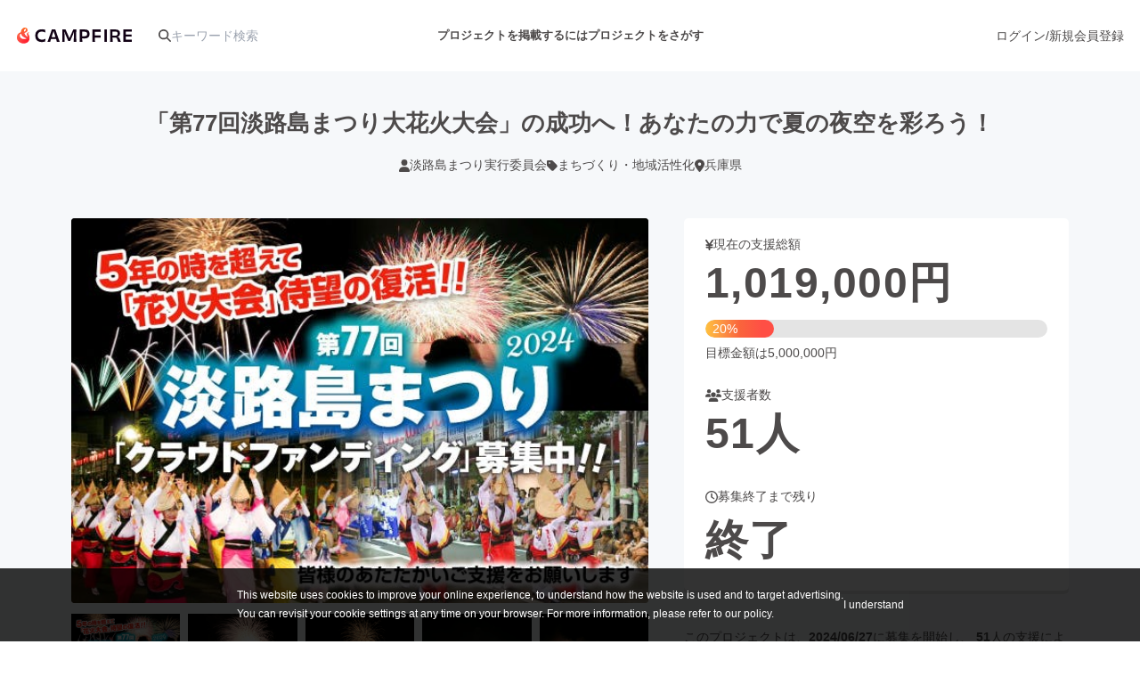

--- FILE ---
content_type: text/html
request_url: https://camp-fire.jp/projects/768987/view
body_size: 68387
content:
<!doctype html>
<html lang="ja">
  <head>
    <meta charset="utf-8" />
    <meta name="viewport" content="width=device-width,initial-scale=1" />
    <script>
      ;(() => {
        const viewport = document.querySelector('meta[name="viewport"]')
        const adjustViewport = () => {
          const content =
            window.innerWidth > 375 ? 'width=device-width,initial-scale=1,maximum-scale=1' : 'width=375,maximum-scale=1'
          if (viewport.getAttribute('content') !== content) {
            viewport.setAttribute('content', content)
          }
        }
        window.addEventListener('resize', adjustViewport)
        adjustViewport()
      })()
    </script>
    
		<link href="https://static.camp-fire.jp/frontend/_app/immutable/assets/fa-layers-text.ZJaHuitq.css" rel="stylesheet">
		<link href="https://static.camp-fire.jp/frontend/_app/immutable/assets/Announcements.BKbmpJhH.css" rel="stylesheet">
		<link href="https://static.camp-fire.jp/frontend/_app/immutable/assets/FlashMessage.Qyfl8qVh.css" rel="stylesheet">
		<link href="https://static.camp-fire.jp/frontend/_app/immutable/assets/0.D4CKxpsX.css" rel="stylesheet">
		<link href="https://static.camp-fire.jp/frontend/_app/immutable/assets/Section.DR9eX6q2.css" rel="stylesheet">
		<link href="https://static.camp-fire.jp/frontend/_app/immutable/assets/Header.CXRypup2.css" rel="stylesheet">
		<link href="https://static.camp-fire.jp/frontend/_app/immutable/assets/Header.BEI0tXKy.css" rel="stylesheet">
		<link href="https://static.camp-fire.jp/frontend/_app/immutable/assets/Countdown.cVj39H2z.css" rel="stylesheet">
		<link href="https://static.camp-fire.jp/frontend/_app/immutable/assets/Balloon.CpA3QYjV.css" rel="stylesheet">
		<link href="https://static.camp-fire.jp/frontend/_app/immutable/assets/NextButton.CCeTIeVE.css" rel="stylesheet">
		<link href="https://static.camp-fire.jp/frontend/_app/immutable/assets/Reward.Dz1FaVDC.css" rel="stylesheet">
		<link href="https://static.camp-fire.jp/frontend/_app/immutable/assets/Medium.aNKafS-R.css" rel="stylesheet">
		<link href="https://static.camp-fire.jp/frontend/_app/immutable/assets/Medium.Bi3KREBj.css" rel="stylesheet">
		<link href="https://static.camp-fire.jp/frontend/_app/immutable/assets/SatofullSelectReward.dI4wkLGB.css" rel="stylesheet">
		<link href="https://static.camp-fire.jp/frontend/_app/immutable/assets/RewardDrawer.fLz0Z9cr.css" rel="stylesheet">
		<link href="https://static.camp-fire.jp/frontend/_app/immutable/assets/LineSmallButton.BgjiIGDT.css" rel="stylesheet">
		<link href="https://static.camp-fire.jp/frontend/_app/immutable/assets/OnFooter.DAMJZPDX.css" rel="stylesheet">
		<link href="https://static.camp-fire.jp/frontend/_app/immutable/assets/HeroTitle.iR033ROk.css" rel="stylesheet">
		<link href="https://static.camp-fire.jp/frontend/_app/immutable/assets/CardVerSwitcher.DHONrG1y.css" rel="stylesheet">
		<link href="https://static.camp-fire.jp/frontend/_app/immutable/assets/OwnerHeader.dje1WO5C.css" rel="stylesheet">
		<link href="https://static.camp-fire.jp/frontend/_app/immutable/assets/StickyContainer.IXy8HpGa.css" rel="stylesheet">
		<link href="https://static.camp-fire.jp/frontend/_app/immutable/assets/12.CWX0DMdq.css" rel="stylesheet">
		<link href="https://static.camp-fire.jp/frontend/_app/immutable/assets/Sidebar.CEfXVLQc.css" rel="stylesheet">
		<link href="https://static.camp-fire.jp/frontend/_app/immutable/assets/FroalaHtmlView.DjJCQDHh.css" rel="stylesheet">
		<link href="https://static.camp-fire.jp/frontend/_app/immutable/assets/Profile.FYbmIN3Z.css" rel="stylesheet">
		<link href="https://static.camp-fire.jp/frontend/_app/immutable/assets/CommentContainer.D7Q9wT6-.css" rel="stylesheet">
		<link href="https://static.camp-fire.jp/frontend/_app/immutable/assets/SendMessageButton.FyO_I0Z9.css" rel="stylesheet">
		<link href="https://static.camp-fire.jp/frontend/_app/immutable/assets/ProjectBreadcrumb.ZB9MxxUD.css" rel="stylesheet">
		<link href="https://static.camp-fire.jp/frontend/_app/immutable/assets/RewardsWrap.ClmWZApQ.css" rel="stylesheet">
		<link href="https://static.camp-fire.jp/frontend/_app/immutable/assets/SuccessCondition.BAICmzUE.css" rel="stylesheet">
		<link href="https://static.camp-fire.jp/frontend/_app/immutable/assets/32.BVDDOZxf.css" rel="stylesheet"><!--[--><title>「第77回淡路島まつり大花火大会」の成功へ！あなたの力で夏の夜空を彩ろう！ - CAMPFIRE (キャンプファイヤー)</title> <meta name="description" content="3日間に渡る「淡路島まつり」のフィナーレを飾る「花火大会」。5年ぶり第77回という節目にふさわしい花火大会にしたい！そんな想いからクラウドファンディングに挑戦することになりました。みんなでつくる花火大会として、市民の方々だけでなく、多くの方の応援とご支援を得ながら、盛大に実施したいと考えています。"/> <meta name="keywords" content="クラウドファンディング,資金調達,campfire,キャンプファイヤー,ソーシャルファンディング,クリエイター,少額出資,プレオーダー"/> <meta property="og:title" content="「第77回淡路島まつり大花火大会」の成功へ！あなたの力で夏の夜空を彩ろう！"/> <meta property="og:url" content="https://camp-fire.jp/projects/768987/view"/> <meta property="og:type" content="article"/> <meta property="og:description" content="3日間に渡る「淡路島まつり」のフィナーレを飾る「花火大会」。5年ぶり第77回という節目にふさわしい花火大会にしたい！そんな想いからクラウドファンディングに挑戦することになりました。みんなでつくる花火大会として、市民の方々だけでなく、多くの方の応援とご支援を得ながら、盛大に実施したいと考えています。"/> <meta property="og:image" content="https://static-cache.camp-fire.jp/uploads/project_version/image/1220346/6d6dd1ee-ef4a-4539-b102-7921d1d2e0f1.jpeg?fit=fill&amp;w=1200&amp;h=630&amp;fill=blur"/> <!--[!--><!--]--> <link rel="canonical" href="https://camp-fire.jp/projects/768987/view"/><!----> <meta content="198416226868447" property="fb:app_id"/> <meta content="175430739163635" property="fb:pages"/> <!--[!--><!--]--><!--]--><!--[--><!--[--><link rel="preload" href="https://static-cache.camp-fire.jp/uploads/project_version/image/1220346/6d6dd1ee-ef4a-4539-b102-7921d1d2e0f1.jpeg?fit=max" as="image" fetchpriority="high"/><!--]--><!--]--><!--[--><!--[--><meta property="note:type" content="crowdfunding"/> <meta property="note:owner" content="淡路島まつり実行委員会"/> <meta property="note:category" content="まちづくり・地域活性化"/> <meta property="note:target_amount" content="5000000"/> <meta property="note:current_amount" content="1019000"/> <meta property="note:supporters" content="51"/> <!--[--><meta property="note:start_at" content="2024-06-27T09:27:56.000+09:00"/><!--]--> <!--[--><meta property="note:end_at" content="2024-07-22T23:59:59+09:00"/><!--]--> <meta property="note:button_label" content="支援する"/><!--]--><!--]--><!--[--><!----><script type="application/ld+json">{"@context":"https://schema.org","@type":"BreadcrumbList","itemListElement":[{"@type":"ListItem","position":1,"name":"トップ","item":"/"},{"@type":"ListItem","position":2,"name":"プロジェクトをさがす","item":"/projects/search"},{"@type":"ListItem","position":3,"name":"まちづくり・地域活性化","item":"/projects/search?category=local"},{"@type":"ListItem","position":4,"name":"「第77回淡路島まつり大花火大会」の成功へ！あなたの力で夏の夜空を彩ろう！","item":"/projects/768987/view"}]}</script><!----><!--]--><!--[--><!--[!--><!--]--> <!--[!--><!--]--> <!--[!--><!--]--> <!--[!--><!--]--><!--]--><!--[--><!----><script type="application/ld+json">{"@context":"https://schema.org","@type":"Project","name":"「第77回淡路島まつり大花火大会」の成功へ！あなたの力で夏の夜空を彩ろう！","description":"3日間に渡る「淡路島まつり」のフィナーレを飾る「花火大会」。5年ぶり第77回という節目にふさわしい花火大会にしたい！そんな想いからクラウドファンディングに挑戦することになりました。みんなでつくる花火大会として、市民の方々だけでなく、多くの方の応援とご支援を得ながら、盛大に実施したいと考えています。","url":"https://camp-fire.jp/projects/768987/view","image":["https://static-cache.camp-fire.jp/uploads/project_version/image/1220346/6d6dd1ee-ef4a-4539-b102-7921d1d2e0f1.jpeg?fit=max","https://static-cache.camp-fire.jp/uploads/project_version/image/1220346/4ed18a7a-99d5-4280-8e41-8b79fdb17b35.jpeg?fit=max","https://static-cache.camp-fire.jp/uploads/project_version/image/1220346/afdaeb2e-612b-4918-9a95-480f957d0e40.jpeg?fit=max","https://static-cache.camp-fire.jp/uploads/project_version/image/1220346/3c8e3935-e5e3-46f2-81d3-516234642932.jpeg?fit=max","https://static-cache.camp-fire.jp/uploads/project_version/image/1220346/9afaca46-7896-4f9c-acf0-38e0fdef3348.jpeg?fit=max"],"sponsor":{"@type":"Organization","name":"淡路島まつり実行委員会"},"additionalProperty":[{"@type":"PropertyValue","name":"fundingGoal","value":5000000,"unitCode":"JPY"},{"@type":"PropertyValue","name":"amountRaised","value":1019000,"unitCode":"JPY"},{"@type":"PropertyValue","name":"fundingType","value":"All-In"},{"@type":"PropertyValue","name":"startDate","value":"2024-06-27"},{"@type":"PropertyValue","name":"endDate","value":"2024-07-22"}]}</script><!----><!--]--><!--[--><!----><script type="application/ld+json">{"@context":"https://schema.org","@type":"Product","name":"淡路島まつり実行委員会 クラウドファンディング リターン","offers":{"@type":"AggregateOffer","lowPrice":1000,"highPrice":1000000,"priceCurrency":"JPY","offerCount":13,"offers":[{"@type":"Offer","price":1000,"priceCurrency":"JPY","availability":"https://schema.org/InStock","itemOffered":{"@type":"Product","description":"【心からの応援】\r\n\r\n希望者は、お名前を実行委員会ホームページに記載します。\r\n\r\n・掲載期間：2024年7月26日から2025年4月末まで掲載　※予定\r\n・掲載方法：文字のみ\r\n※掲載希望者は、必ず備考欄に掲載を希望されるお名前をご記入ください。\r\n\r\nクラウドファンディング受付終了後、実行委員会HPに随時掲載予定　\r\n　https://www.awajishimamatsuri.jp/\r\n"}},{"@type":"Offer","price":5000,"priceCurrency":"JPY","availability":"https://schema.org/InStock","itemOffered":{"@type":"Product","description":"【淡路島玉ねぎ５㎏】\r\n\r\n太陽の光をたっぷり浴びて輝く小麦色に日焼けしました。甘みと旨味がギュッと詰まったたまねぎです。熱を加えると甘みと旨味が更に引き出され、とっても美味しいたまねぎです。\r\n\r\n募集終了後、2～３週間程度で随時発送予定\r\n\r\n産地等食品表示はお届け商品に表記されています。 商品開封前には必ずお届けのリターンに貼付されたラベルや注意書きをご確認ください。\r\n\r\n※掲載画像はイメージです。\r\n※花火大会中止の場合もリターン品をお送りしますので返金は有りません。"}},{"@type":"Offer","price":30000,"priceCurrency":"JPY","availability":"https://schema.org/InStock","itemOffered":{"@type":"Product","description":"【淡路牛 肩ローススライス800ｇ（400ｇ×2Ｐ）】\r\n\r\n淡路島のブランド肉「淡路牛」をお届け。霜降りと上品な脂の甘さが特徴の淡路牛。口の中でとろけるような食感と深い旨みが広がり、一度食べたら忘れられない味わいです。その魅力を存分にお楽しみいただけます。\r\n\r\n募集終了後、2～３週間程度で随時発送予定\r\n\r\n産地、保存方法等の食品表示はお届け商品に表記されています。 商品開封前には必ずお届けのリターンに貼付されたラベルや注意書きをご確認ください。\r\n\r\n※掲載画像はイメージです。\r\n※花火大会中止の場合もリターン品をお送りしますので返金は有りません。"}},{"@type":"Offer","price":30000,"priceCurrency":"JPY","availability":"https://schema.org/InStock","itemOffered":{"@type":"Product","description":"【淡路牛　肩ロース焼き肉800ｇ（400ｇ×2Ｐ）】\r\n\r\n淡路島のブランド肉「淡路牛」をお届け。霜降りと上品な脂の甘さが特徴の淡路牛。口の中でとろけるような食感と深い旨みが広がり、一度食べたら忘れられない味わいです。その魅力を存分にお楽しみいただけます。\r\n\r\n募集終了後、2～３週間程度で随時発送予定\r\n\r\n産地、保存方法等の食品表示はお届け商品に表記されています。 商品開封前には必ずお届けのリターンに貼付されたラベルや注意書きをご確認ください。 \r\n\r\n※掲載画像はイメージです。\r\n※花火大会中止の場合もリターン品をお送りしますので返金は有りません。"}},{"@type":"Offer","price":30000,"priceCurrency":"JPY","availability":"https://schema.org/InStock","itemOffered":{"@type":"Product","description":"【淡路牛　100％ハンバーグ150ｇ×10個】\r\n\r\n贅沢すぎる淡路牛100％ハンバーグ。\r\nもちろん厳選された淡路島玉ねぎを使用したオリジナルハンバーグです。\r\n冷凍、個食の真空パックでお届けします。\r\n完全淡路島産のハンバーグをご堪能下さい。\r\n\r\n募集終了後、2～３週間程度で随時発送予定\r\n\r\n原材料及び添加物等の食品表示はお届け商品に表記されています。 商品開封前には必ずお届けのリターンに貼付されたラベルや注意書きをご確認ください。\r\n\r\n※掲載画像はイメージです。\r\n※花火大会中止の場合もリターン品をお送りしますので返金は有りません。"}},{"@type":"Offer","price":30000,"priceCurrency":"JPY","availability":"https://schema.org/InStock","itemOffered":{"@type":"Product","description":"【花火観覧席（2名分）】\r\n\r\n波の音を聞きながら、夜空に広がる美しい花火を間近で堪能できる観覧席。砂浜から見上げる花火は、まるで目の前で咲く大輪の花のようです。\r\n\r\n■花火観覧席２名様分。混雑を避けることが出来、場所取りの心配もありません。\r\n\r\n・日時：2024年8月4日（日曜日）20：00～20：30\r\n・場所：大浜海岸周辺 \r\n※交通費や滞在費は各自でご負担ください。\r\n　詳細が決定次第、メールでご連絡いたします。\r\n※花火大会が中止の場合、諸経費を差し引き返金いたします。\r\n※掲載画像はイメージです。"}},{"@type":"Offer","price":50000,"priceCurrency":"JPY","availability":"https://schema.org/InStock","itemOffered":{"@type":"Product","description":"【花火観覧席（2名分＋幕ノ内弁当2個＋近隣駐車場1台分付)】\r\n\r\n波の音を聞きながら、夜空に広がる美しい花火を間近で堪能できる花火観覧席。砂浜から見上げる花火は、まるで目の前で咲く大輪の花のようです。\r\n\r\n■花火観覧席２名様分（幕の内弁当2個＋近隣駐車場１台付）混雑を避けることが出来、場所取りの心配もありません。\r\n\r\n・日時：2024年8月4日（日曜日）20：00～20：30\r\n・場所：大浜海岸周辺 \r\n\r\n※交通費や滞在費は各自でご負担ください。\r\n　詳細が決定次第、メールでご連絡いたします。\r\n※花火大会が中止の場合、諸経費を差し引き返金いたします。\r\n※掲載画像はイメージです。"}},{"@type":"Offer","price":100000,"priceCurrency":"JPY","availability":"https://schema.org/InStock","itemOffered":{"@type":"Product","description":"【ファミリー観覧席1区画（4名分＋幕ノ内弁当4個＋近隣駐車場1台分付）】\r\n\r\n家族みんなで楽しめるファミリー観覧席。混雑を避け、家族で座れる広々とした席をご用意しましたので、お子さま連れでも安心してお楽しみいただけます。ゆったりとしたエリアで夜空に広がる美しい花火を堪能しましょう。\r\n\r\n■１区画観覧席4名様分（幕の内弁当４個＋近隣駐車場１台付）混雑を避けることが出来、場所取りの心配もありません。\r\n\r\n・日時：2024年8月4日（日曜日）20：00～20：30\r\n・場所：大浜海岸周辺 \r\n※交通費や滞在費は各自でご負担ください。\r\n　詳細が決定次第、メールでご連絡いたします。\r\n※花火大会が中止の場合、諸経費を差し引き返金いたします。\r\n※掲載画像はイメージです。"}},{"@type":"Offer","price":300000,"priceCurrency":"JPY","availability":"https://schema.org/InStock","itemOffered":{"@type":"Product","description":"【あわかん（AWAKAN）花火観覧席2名様分 ＋宿泊料金の支払い時に利用できる10万円分割引券】\r\n\r\n特別な夜を、大切な人と。夜空を彩る花火を眺めながら、大切な人との時間を贅沢に楽しめます。花火観賞のあとは、豪華なホテルでゆったりと。贅沢なひとときをお過ごしください。\r\n\r\n■2024年8月4日（花火大会当日）のみ利用可能。大人２名様１泊２食付きのお部屋をご用意しております。\r\n■混雑を避けることが出来、場所取りの心配もありません。\r\n\r\n◆淡路島特選会席2024夏\r\nべっぴん鱧・鮎並・淡路牛・穴子ご飯を堪能出来るシンプルでありながら満足感のあるコース\r\n\r\n食前酒　梅ワイン※ノンアルコールに変更可　\r\n先　付　蒸鮑と焼茄子の胡麻クリーム美味出汁ジュレ掛け　\r\n　　　　牡蠣葛打ちとアスパラ梅肉和え～ウドと出汁のゼリーを添えて～\r\n造　り　壱の皿：鯛　巻海老　キャビア　\r\n造　り　弐の皿：鱧落しと鱧焼霜　　\r\n温　物　淡路牛と温泉玉子出汁しゃぶ鍋　\r\n焼　肴　鮎並と地物原木椎茸の焼き物\r\n蒸　物　玉蜀黍と湯葉の茶碗蒸し　\r\n揚　肴　鯛クリームコロッケ～玉葱ソース～\r\n食　事　いくらと穴子まぶし飯　\r\n香　物　季節の漬物二種盛り\r\n留　椀　清汁仕立て～蓮根つみれ.蓴菜.冬瓜.酢橘～\r\n水菓子　季節の水菓子　　\r\n\r\n※仕入れ状況によりお献立が変わる場合がございます\r\n※現地までの交通費は各自でご負担ください。\r\n詳細が決定次第、メールでご連絡いたします。\r\n※花火大会が中止の場合、諸経費を差し引き返金いたします。(宿泊をご利用された場合は返金いたしません）\r\n※掲載画像はイメージです。\r\n"}},{"@type":"Offer","price":300000,"priceCurrency":"JPY","availability":"https://schema.org/InStock","itemOffered":{"@type":"Product","description":"【淡路インターナショナルホテル　ザ・サンプラザ　花火観覧席2名様分 ＋宿泊料金の支払い時に利用できる10万円分割引券】\r\n\r\n\r\n［37年連続入選　総合と施設部門ダブル入選］\r\n\r\n淡路島 洲本温泉、サントピアマリーナ内に構える観光ホテル旅館。\r\n全室オーシャンビューの部屋からの眺めは最高です。春は鳴門明石の桜鯛、夏は淡路島の鱧(べっぴん鱧)、\r\n由良産赤雲丹、秋は平目や松茸、冬は淡路３年ふぐ等、また伊勢海老やあわび等の新鮮な魚介類、最上級\r\nの淡路牛を使用した会席料理等、四季折々の淡路島洲本温泉にきっとご満足いただけます。\r\n昨年夏に完成しました海風が通り過ぎる展望大浴場の他、ネイチャーサウナ、本館には露天風呂に大浴場、\r\n打たせ湯、サウナ、釜風呂（ミストサウナ）、またプライベート風呂の貸切風呂など豊富な風呂も楽しみ\r\nの一つ。洲本温泉のお風呂でゆっくりとおくつろぎください。\r\n\r\n■2024年8月4日（花火大会当日）のみ利用可能。大人２名様１泊２食付きのお部屋をご用意しております。\r\n■混雑を避けることが出来、場所取りの心配もありません。\r\n\r\n※現地までの交通費は各自でご負担ください。\r\n詳細が決定次第、メールでご連絡いたします。\r\n※花火大会が中止の場合、諸経費を差し引き返金いたします。(宿泊をご利用された場合は返金いたしません）\r\n※掲載画像はイメージです。\r\n"}},{"@type":"Offer","price":300000,"priceCurrency":"JPY","availability":"https://schema.org/InStock","itemOffered":{"@type":"Product","description":"【渚の荘 花季(はなごよみ)　花火観覧席2名様分 ＋宿泊料金の支払い時に利用できる10万円分割引券】\r\n\r\n特別な夜を、大切な人と。夜空を彩る花火を眺めながら、大切な人との時間を贅沢に楽しめます。花火観賞のあとは、豪華なホテルでゆったりと。贅沢なひとときをお過ごしください。\r\n\r\n■2024年8月4日（花火大会当日）のみ利用可能。大人２名様１泊２食付きのお部屋をご用意しております。\r\n■混雑を避けることが出来、場所取りの心配もありません。\r\n\r\n夕食は窓を開けると潮騒が耳に心地よいくらい海に近い、旬鮮ダイニング“安坐（あくら）”で。\r\n淡路島の新鮮な魚介を主役に、月替わりの旬恵彩八寸（前菜、5～7種）や季節の一人鍋、名物の宝楽焼が堪能できる「季節の花季会席」をご提供。お洒落な居酒屋風の店内は、掘りごたつ・テーブル（半個室的）・カップルシートなど多彩な席タイプをご用意しています。\r\n\r\n※現地までの交通費は各自でご負担ください。\r\n詳細が決定次第、メールでご連絡いたします。\r\n※花火大会が中止の場合、諸経費を差し引き返金いたします。(宿泊をご利用された場合は返金いたしません）\r\n※掲載画像はイメージです。"}},{"@type":"Offer","price":1000000,"priceCurrency":"JPY","availability":"https://schema.org/InStock","itemOffered":{"@type":"Product","description":"【花火観賞クルージング（クルーズ船貸切/最大10名様）】\r\n\r\n特別な夜を、海上から堪能！夏の夜空に咲く美しい花火を、クルーズ船の上から観賞する贅沢なひとときをご提供。波の音を聞きながら、煌めく花火を間近で楽しむことが出来ます。\r\n\r\n■クルージング（貸切10名様まで。軽食と飲み物付）\r\n■乗船人数分のホテルディナービュッフェ付\r\n※乗船人数を必ず備考欄にご記入ください。\r\n\r\n※現地までの交通費や滞在費は各自でご負担ください。\r\n詳細が決定次第、メールでご連絡いたします。\r\n※花火大会が中止の場合、諸経費を差し引き返金いたします。\r\n※掲載画像はイメージです。"}},{"@type":"Offer","price":300000,"priceCurrency":"JPY","availability":"https://schema.org/OutOfStock","itemOffered":{"@type":"Product","description":"【淡路島洲本温泉　海月館　花火観覧席2名様分 ＋宿宿泊料金の支払い時に利用できる10万円分割引券】\r\n\r\n淡路島洲本温泉 海月館\r\n\r\n☆★「淡路島まつり花火大会」当日限定☆★\r\n雄大な海を目の前に控えたロケーションの老舗旅館「海月館」での宿泊に使える割引券をご提供。\r\nしかも！兵庫県下最大級の花火大会「淡路島まつり花火大会」当日のみ利用可能となります！\r\n花火大会の当日は、毎年人気があり早くから満室になりますが、特別に1室のみご用意いたしました。色とりどりの花火が海岸の夜空に輝く特別な夜をお過ごしください。\r\n\r\n【宿泊日】2024年８月4日（日）＊当日限定\r\n【お食事】海月館の予約人気プランランキング第１位『海の幸三昧』\r\n【お部屋】花火が見える特別な和室のお部屋です。\r\n\r\n■2024年8月4日（花火大会当日）のみ利用可能。大人２名様１泊２食付きのお部屋をご用意しております。\r\n■混雑を避けることが出来、場所取りの心配もありません。\r\n\r\n※現地までの交通費は各自でご負担ください。\r\n   詳細が決定次第、メールでご連絡いたします。\r\n※花火大会が中止の場合、諸経費を差し引き返金いたします。(宿泊をご利用された場合は返金いたしません）\r\n※掲載画像はイメージです。"}}]}}</script><!----><!--]--><!--[--><!----><script type="module">window.dataLayer = window.dataLayer || [];window.dataLayer.push({"facebook_conversion_api_global_event_id":"18.221.248.218_Mozilla/5.0 (Macintosh; Intel Mac OS X 10_15_7) AppleWebKit/537.36 (KHTML, like Gecko) Chrome/131.0.0.0 Safari/537.36; ClaudeBot/1.0; +claudebot@anthropic.com)_1768699754","karte_global_event_id":null},{"dynx_pagetype":"offerdetail"},{"dynx_itemid":768987,"dynx_project_type":"project","dynx_project_source":"customer_success","dynx_project_category":"category_local","dynx_project_theme":"default","dynx_project_status":"closed","dynx_project_editing_draft_status":"approved","dynx_project_visibility":"public","dynx_has_backable_rewards":false,"dynx_backer_count":51,"dynx_backer_total":1019000,"dynx_included_feeds_ydn":false,"dynx_included_feeds_affiliate":false,"dynx_included_feeds_criteo":false,"dynx_included_feeds_facebook":false,"dynx_included_feeds_gdr":false,"dynx_is_project_owner":false,"dynx_project_prefecture":"hyogo"},{"event":"enhanced_ecommerce.detail","ecommerce":{"detail":{"actionField":{"list":null},"products":[{"id":768987,"name":"「第77回淡路島まつり大花火大会」の成功へ！あなたの力で夏の夜空を彩ろう！","dimension8":"project","brand":"customer_success","category":"category_local"}]}}},{"event":"ab_test","event_category":"Y202512_po_toppage_header_readyfor_link","event_action":"test_start","event_label":"default"},{"event":"ab_test","event_category":"Y202507_teampa_project_card_v2","event_action":"test_start","event_label":"v2"});
    (function(w, d, s, l, i) {w[l] = w[l] || [];w[l].push({'gtm.start': new Date().getTime(),event: 'gtm.js'});var f = d.getElementsByTagName(s)[0], j = d.createElement(s), dl = l != 'dataLayer' ? '&amp;l=' + l : '';j.async = true;j.src = 'https://www.googletagmanager.com/gtm.js?id=' + i + dl;f.parentNode.insertBefore(j, f);})(window, document, 'script', 'dataLayer', 'GTM-W9DRDW2');
    (function(c,l,a,r,i,t,y){c[a]=c[a]||function(){(c[a].q=c[a].q||[]).push(arguments)};t=l.createElement(r);t.async=1;t.src="https://www.clarity.ms/tag/"+i;y=l.getElementsByTagName(r)[0];y.parentNode.insertBefore(t,y);})(window, document, "clarity", "script", "a5vlhksc1x");
    (function (d, s, id) {var js, fjs = d.getElementsByTagName(s)[0];if (d.getElementById(id)) return;js = d.createElement(s);js.id = id;js.async = true;js.src = '//connect.facebook.net/ja_JP/sdk.js#version=v2.12&amp;xfbml=1&amp;appId=198416226868447';fjs.parentNode.insertBefore(js, fjs);}(document, 'script', 'facebook-jssdk'));</script><!----><!--]-->
    <link rel="icon" href="https://static.camp-fire.jp/frontend/favicon.ico" />
    <link rel="apple-touch-icon" href="/apple-touch-icon.png" />
    <meta content="yes" name="mobile-web-app-capable" />
    <meta content="default" name="apple-mobile-web-app-status-bar-style" />
    <meta name="twitter:card" content="summary_large_image" />
    <meta name="twitter:site" content="@campfirejp" />
    <meta name="note:card" content="summary_large_image" />
    <meta content="IE=Edge" http-equiv="X-UA-Compatible" />
    <meta content="NOYDIR" name="ROBOTS" />
    <meta content="NOODP" name="ROBOTS" />
    <link media="handheld" rel="alternate" />
    <meta content="816f5f822973010374b9945914e9fd48" name="p:domain_verify" />
    <meta name="format-detection" content="telephone=no, date=no, email=no, address=no" />
  </head>
  <body data-sveltekit-reload>
    <div style="display: contents"><!--[--><!--[--><!----><!--[!--><!--]--><!----> <!--[!--><!--]--><!----> <!--[!--><!--]--><!----> <!--[!--><!--]--><!----> <!--[!--><!--]--><!----> <!--[--><div class="cookie-policy-agreement-notification svelte-1m80ha8"><p>This website uses cookies to improve your online experience, to understand how the website is used and to target
      advertising.<br/> You can revisit your cookie settings at any time on your browser. For more information, please refer to <a target="_blank" href="/privacy" class="svelte-1m80ha8">our policy</a>.</p> <button type="button" class="svelte-1m80ha8">I understand</button></div><!--]--><!----> <!--[--><!----><!--[--><div class="float-container svelte-ivhi0n" data-position="top" style="z-index: 2;"><!--[!--><!--]--> <div class="fixed-area svelte-1o0m8js"><!--[!--><!--]--><!----> <!--[!--><!--]--><!----></div><!----></div><!--]--><!----> <!--[!--><!--[!--><header class="header svelte-10um0um" style="z-index: 1;"><nav class="gl-header svelte-10um0um"><div class="navigation svelte-10um0um"><div class="logo svelte-10um0um"><a id="gtm-hnav-header-logo" href="/"><img class="logo-image svelte-8t269v" alt="CAMPFIRE" src="https://static.camp-fire.jp/frontend/_app/immutable/assets/campfire.BxyaODaz.svg" loading="eager"/></a><!----> <form class="tb-none projects-search svelte-10um0um" action="/projects/search" method="GET" autocomplete="off"><label for="header-search" class="svelte-10um0um"><!--[--><svg class="svelte-fa svelte-fa-base  svelte-q6zoq1" viewBox="0 0 512 512" aria-hidden="true" role="img" xmlns="http://www.w3.org/2000/svg"><!--[!--><!--]--><g transform="translate(256 256)" transform-origin="128 0" class="svelte-q6zoq1"><g transform="translate(0,0) scale(1,1)" class="svelte-q6zoq1"><!--[--><path d="M416 208c0 45.9-14.9 88.3-40 122.7L502.6 457.4c12.5 12.5 12.5 32.8 0 45.3s-32.8 12.5-45.3 0L330.7 376c-34.4 25.2-76.8 40-122.7 40C93.1 416 0 322.9 0 208S93.1 0 208 0S416 93.1 416 208zM208 352a144 144 0 1 0 0-288 144 144 0 1 0 0 288z" fill="currentColor" transform="translate(-256 -256)" class="svelte-q6zoq1"></path><!--]--></g></g></svg><!--]--><!----></label> <input id="header-search" name="word" type="search" placeholder="キーワード検索" value="" class="svelte-10um0um"/> <div class="suggest svelte-10um0um"><div class="origin svelte-1bvio0z"><!--[--><!--]--></div><!----></div></form></div> <div class="pj-created-search svelte-10um0um"><a id="gtm-hnav-link-to-readyfor-pc" class="link svelte-atsafa tb-none" href="/readyfor"><span class="tb-none svelte-8t269v"><!--[!--><!--[!-->プロジェクトを掲載するには<!--]--><!--]--></span> <span class="not-tb-none svelte-8t269v">はじめる</span><!----></a><!----> <div class="link-to-projects-wrap svelte-emf7oo"><a id="gtm-hnav-link-to-projects-pc" class="link-to-projects svelte-emf7oo" href="/projects/search"><!---->プロジェクトをさがす<!----></a> <div class="more-search svelte-emf7oo"><ul class="sort svelte-emf7oo"><!--[--><li class="sort-item svelte-emf7oo"><a href="/projects/search?sort=popular" id="gtm-hnav-menu-popular" class="svelte-emf7oo">人気のプロジェクト</a></li><li class="sort-item svelte-emf7oo"><a href="/project_rewards/popular" id="gtm-hnav-menu-reward-popular" class="svelte-emf7oo">注目のリターン</a></li><li class="sort-item svelte-emf7oo"><a href="/projects/search?sort=fresh" id="gtm-hnav-menu-fresh" class="svelte-emf7oo">注目の新着プロジェクト</a></li><li class="sort-item svelte-emf7oo"><a href="/projects/search?sort=last_spurt" id="gtm-hnav-menu-last" class="svelte-emf7oo">募集終了が近いプロジェクト</a></li><li class="sort-item svelte-emf7oo"><a href="/projects/search?project_status=pre&amp;sort=will_publish_at" id="gtm-hnav-menu-comingsoon" class="svelte-emf7oo">もうすぐ公開されます</a></li><!--]--></ul> <ul class="category svelte-emf7oo"><!--[--><li class="category-item svelte-emf7oo"><a href="/projects/search?category=art" id="gtm-hnav-menu-category-art" class="svelte-emf7oo"><span class="icon svelte-emf7oo"><!--[--><svg class="svelte-fa svelte-fa-base  svelte-q6zoq1" viewBox="0 0 320 512" aria-hidden="true" role="img" xmlns="http://www.w3.org/2000/svg"><!--[!--><!--]--><g transform="translate(160 256)" transform-origin="80 0" class="svelte-q6zoq1"><g transform="translate(0,0) scale(1,1)" class="svelte-q6zoq1"><!--[--><path d="M310.6 233.4c12.5 12.5 12.5 32.8 0 45.3l-192 192c-12.5 12.5-32.8 12.5-45.3 0s-12.5-32.8 0-45.3L242.7 256 73.4 86.6c-12.5-12.5-12.5-32.8 0-45.3s32.8-12.5 45.3 0l192 192z" fill="currentColor" transform="translate(-160 -256)" class="svelte-q6zoq1"></path><!--]--></g></g></svg><!--]--><!----></span> アート・写真</a></li><li class="category-item svelte-emf7oo"><a href="/projects/search?category=music" id="gtm-hnav-menu-category-music" class="svelte-emf7oo"><span class="icon svelte-emf7oo"><!--[--><svg class="svelte-fa svelte-fa-base  svelte-q6zoq1" viewBox="0 0 320 512" aria-hidden="true" role="img" xmlns="http://www.w3.org/2000/svg"><!--[!--><!--]--><g transform="translate(160 256)" transform-origin="80 0" class="svelte-q6zoq1"><g transform="translate(0,0) scale(1,1)" class="svelte-q6zoq1"><!--[--><path d="M310.6 233.4c12.5 12.5 12.5 32.8 0 45.3l-192 192c-12.5 12.5-32.8 12.5-45.3 0s-12.5-32.8 0-45.3L242.7 256 73.4 86.6c-12.5-12.5-12.5-32.8 0-45.3s32.8-12.5 45.3 0l192 192z" fill="currentColor" transform="translate(-160 -256)" class="svelte-q6zoq1"></path><!--]--></g></g></svg><!--]--><!----></span> 音楽</a></li><li class="category-item svelte-emf7oo"><a href="/projects/search?category=dance" id="gtm-hnav-menu-category-dance" class="svelte-emf7oo"><span class="icon svelte-emf7oo"><!--[--><svg class="svelte-fa svelte-fa-base  svelte-q6zoq1" viewBox="0 0 320 512" aria-hidden="true" role="img" xmlns="http://www.w3.org/2000/svg"><!--[!--><!--]--><g transform="translate(160 256)" transform-origin="80 0" class="svelte-q6zoq1"><g transform="translate(0,0) scale(1,1)" class="svelte-q6zoq1"><!--[--><path d="M310.6 233.4c12.5 12.5 12.5 32.8 0 45.3l-192 192c-12.5 12.5-32.8 12.5-45.3 0s-12.5-32.8 0-45.3L242.7 256 73.4 86.6c-12.5-12.5-12.5-32.8 0-45.3s32.8-12.5 45.3 0l192 192z" fill="currentColor" transform="translate(-160 -256)" class="svelte-q6zoq1"></path><!--]--></g></g></svg><!--]--><!----></span> 舞台・パフォーマンス</a></li><li class="category-item svelte-emf7oo"><a href="/projects/search?category=product" id="gtm-hnav-menu-category-product" class="svelte-emf7oo"><span class="icon svelte-emf7oo"><!--[--><svg class="svelte-fa svelte-fa-base  svelte-q6zoq1" viewBox="0 0 320 512" aria-hidden="true" role="img" xmlns="http://www.w3.org/2000/svg"><!--[!--><!--]--><g transform="translate(160 256)" transform-origin="80 0" class="svelte-q6zoq1"><g transform="translate(0,0) scale(1,1)" class="svelte-q6zoq1"><!--[--><path d="M310.6 233.4c12.5 12.5 12.5 32.8 0 45.3l-192 192c-12.5 12.5-32.8 12.5-45.3 0s-12.5-32.8 0-45.3L242.7 256 73.4 86.6c-12.5-12.5-12.5-32.8 0-45.3s32.8-12.5 45.3 0l192 192z" fill="currentColor" transform="translate(-160 -256)" class="svelte-q6zoq1"></path><!--]--></g></g></svg><!--]--><!----></span> プロダクト</a></li><li class="category-item svelte-emf7oo"><a href="/projects/search?category=technology" id="gtm-hnav-menu-category-technology" class="svelte-emf7oo"><span class="icon svelte-emf7oo"><!--[--><svg class="svelte-fa svelte-fa-base  svelte-q6zoq1" viewBox="0 0 320 512" aria-hidden="true" role="img" xmlns="http://www.w3.org/2000/svg"><!--[!--><!--]--><g transform="translate(160 256)" transform-origin="80 0" class="svelte-q6zoq1"><g transform="translate(0,0) scale(1,1)" class="svelte-q6zoq1"><!--[--><path d="M310.6 233.4c12.5 12.5 12.5 32.8 0 45.3l-192 192c-12.5 12.5-32.8 12.5-45.3 0s-12.5-32.8 0-45.3L242.7 256 73.4 86.6c-12.5-12.5-12.5-32.8 0-45.3s32.8-12.5 45.3 0l192 192z" fill="currentColor" transform="translate(-160 -256)" class="svelte-q6zoq1"></path><!--]--></g></g></svg><!--]--><!----></span> テクノロジー・ガジェット</a></li><li class="category-item svelte-emf7oo"><a href="/projects/search?category=game" id="gtm-hnav-menu-category-game" class="svelte-emf7oo"><span class="icon svelte-emf7oo"><!--[--><svg class="svelte-fa svelte-fa-base  svelte-q6zoq1" viewBox="0 0 320 512" aria-hidden="true" role="img" xmlns="http://www.w3.org/2000/svg"><!--[!--><!--]--><g transform="translate(160 256)" transform-origin="80 0" class="svelte-q6zoq1"><g transform="translate(0,0) scale(1,1)" class="svelte-q6zoq1"><!--[--><path d="M310.6 233.4c12.5 12.5 12.5 32.8 0 45.3l-192 192c-12.5 12.5-32.8 12.5-45.3 0s-12.5-32.8 0-45.3L242.7 256 73.4 86.6c-12.5-12.5-12.5-32.8 0-45.3s32.8-12.5 45.3 0l192 192z" fill="currentColor" transform="translate(-160 -256)" class="svelte-q6zoq1"></path><!--]--></g></g></svg><!--]--><!----></span> ゲーム・サービス開発</a></li><li class="category-item svelte-emf7oo"><a href="/projects/search?category=food" id="gtm-hnav-menu-category-food" class="svelte-emf7oo"><span class="icon svelte-emf7oo"><!--[--><svg class="svelte-fa svelte-fa-base  svelte-q6zoq1" viewBox="0 0 320 512" aria-hidden="true" role="img" xmlns="http://www.w3.org/2000/svg"><!--[!--><!--]--><g transform="translate(160 256)" transform-origin="80 0" class="svelte-q6zoq1"><g transform="translate(0,0) scale(1,1)" class="svelte-q6zoq1"><!--[--><path d="M310.6 233.4c12.5 12.5 12.5 32.8 0 45.3l-192 192c-12.5 12.5-32.8 12.5-45.3 0s-12.5-32.8 0-45.3L242.7 256 73.4 86.6c-12.5-12.5-12.5-32.8 0-45.3s32.8-12.5 45.3 0l192 192z" fill="currentColor" transform="translate(-160 -256)" class="svelte-q6zoq1"></path><!--]--></g></g></svg><!--]--><!----></span> フード・飲食店</a></li><li class="category-item svelte-emf7oo"><a href="/projects/search?category=fashion" id="gtm-hnav-menu-category-fashion" class="svelte-emf7oo"><span class="icon svelte-emf7oo"><!--[--><svg class="svelte-fa svelte-fa-base  svelte-q6zoq1" viewBox="0 0 320 512" aria-hidden="true" role="img" xmlns="http://www.w3.org/2000/svg"><!--[!--><!--]--><g transform="translate(160 256)" transform-origin="80 0" class="svelte-q6zoq1"><g transform="translate(0,0) scale(1,1)" class="svelte-q6zoq1"><!--[--><path d="M310.6 233.4c12.5 12.5 12.5 32.8 0 45.3l-192 192c-12.5 12.5-32.8 12.5-45.3 0s-12.5-32.8 0-45.3L242.7 256 73.4 86.6c-12.5-12.5-12.5-32.8 0-45.3s32.8-12.5 45.3 0l192 192z" fill="currentColor" transform="translate(-160 -256)" class="svelte-q6zoq1"></path><!--]--></g></g></svg><!--]--><!----></span> ファッション</a></li><li class="category-item svelte-emf7oo"><a href="/projects/search?category=movie" id="gtm-hnav-menu-category-movie" class="svelte-emf7oo"><span class="icon svelte-emf7oo"><!--[--><svg class="svelte-fa svelte-fa-base  svelte-q6zoq1" viewBox="0 0 320 512" aria-hidden="true" role="img" xmlns="http://www.w3.org/2000/svg"><!--[!--><!--]--><g transform="translate(160 256)" transform-origin="80 0" class="svelte-q6zoq1"><g transform="translate(0,0) scale(1,1)" class="svelte-q6zoq1"><!--[--><path d="M310.6 233.4c12.5 12.5 12.5 32.8 0 45.3l-192 192c-12.5 12.5-32.8 12.5-45.3 0s-12.5-32.8 0-45.3L242.7 256 73.4 86.6c-12.5-12.5-12.5-32.8 0-45.3s32.8-12.5 45.3 0l192 192z" fill="currentColor" transform="translate(-160 -256)" class="svelte-q6zoq1"></path><!--]--></g></g></svg><!--]--><!----></span> 映像・映画</a></li><li class="category-item svelte-emf7oo"><a href="/projects/search?category=publishing" id="gtm-hnav-menu-category-publishing" class="svelte-emf7oo"><span class="icon svelte-emf7oo"><!--[--><svg class="svelte-fa svelte-fa-base  svelte-q6zoq1" viewBox="0 0 320 512" aria-hidden="true" role="img" xmlns="http://www.w3.org/2000/svg"><!--[!--><!--]--><g transform="translate(160 256)" transform-origin="80 0" class="svelte-q6zoq1"><g transform="translate(0,0) scale(1,1)" class="svelte-q6zoq1"><!--[--><path d="M310.6 233.4c12.5 12.5 12.5 32.8 0 45.3l-192 192c-12.5 12.5-32.8 12.5-45.3 0s-12.5-32.8 0-45.3L242.7 256 73.4 86.6c-12.5-12.5-12.5-32.8 0-45.3s32.8-12.5 45.3 0l192 192z" fill="currentColor" transform="translate(-160 -256)" class="svelte-q6zoq1"></path><!--]--></g></g></svg><!--]--><!----></span> 書籍・雑誌出版</a></li><li class="category-item svelte-emf7oo"><a href="/projects/search?category=anime" id="gtm-hnav-menu-category-anime" class="svelte-emf7oo"><span class="icon svelte-emf7oo"><!--[--><svg class="svelte-fa svelte-fa-base  svelte-q6zoq1" viewBox="0 0 320 512" aria-hidden="true" role="img" xmlns="http://www.w3.org/2000/svg"><!--[!--><!--]--><g transform="translate(160 256)" transform-origin="80 0" class="svelte-q6zoq1"><g transform="translate(0,0) scale(1,1)" class="svelte-q6zoq1"><!--[--><path d="M310.6 233.4c12.5 12.5 12.5 32.8 0 45.3l-192 192c-12.5 12.5-32.8 12.5-45.3 0s-12.5-32.8 0-45.3L242.7 256 73.4 86.6c-12.5-12.5-12.5-32.8 0-45.3s32.8-12.5 45.3 0l192 192z" fill="currentColor" transform="translate(-160 -256)" class="svelte-q6zoq1"></path><!--]--></g></g></svg><!--]--><!----></span> アニメ・漫画</a></li><li class="category-item svelte-emf7oo"><a href="/projects/search?category=sports" id="gtm-hnav-menu-category-sports" class="svelte-emf7oo"><span class="icon svelte-emf7oo"><!--[--><svg class="svelte-fa svelte-fa-base  svelte-q6zoq1" viewBox="0 0 320 512" aria-hidden="true" role="img" xmlns="http://www.w3.org/2000/svg"><!--[!--><!--]--><g transform="translate(160 256)" transform-origin="80 0" class="svelte-q6zoq1"><g transform="translate(0,0) scale(1,1)" class="svelte-q6zoq1"><!--[--><path d="M310.6 233.4c12.5 12.5 12.5 32.8 0 45.3l-192 192c-12.5 12.5-32.8 12.5-45.3 0s-12.5-32.8 0-45.3L242.7 256 73.4 86.6c-12.5-12.5-12.5-32.8 0-45.3s32.8-12.5 45.3 0l192 192z" fill="currentColor" transform="translate(-160 -256)" class="svelte-q6zoq1"></path><!--]--></g></g></svg><!--]--><!----></span> スポーツ</a></li><li class="category-item svelte-emf7oo"><a href="/projects/search?category=business" id="gtm-hnav-menu-category-business" class="svelte-emf7oo"><span class="icon svelte-emf7oo"><!--[--><svg class="svelte-fa svelte-fa-base  svelte-q6zoq1" viewBox="0 0 320 512" aria-hidden="true" role="img" xmlns="http://www.w3.org/2000/svg"><!--[!--><!--]--><g transform="translate(160 256)" transform-origin="80 0" class="svelte-q6zoq1"><g transform="translate(0,0) scale(1,1)" class="svelte-q6zoq1"><!--[--><path d="M310.6 233.4c12.5 12.5 12.5 32.8 0 45.3l-192 192c-12.5 12.5-32.8 12.5-45.3 0s-12.5-32.8 0-45.3L242.7 256 73.4 86.6c-12.5-12.5-12.5-32.8 0-45.3s32.8-12.5 45.3 0l192 192z" fill="currentColor" transform="translate(-160 -256)" class="svelte-q6zoq1"></path><!--]--></g></g></svg><!--]--><!----></span> ビジネス・起業</a></li><li class="category-item svelte-emf7oo"><a href="/projects/search?category=challenge" id="gtm-hnav-menu-category-challenge" class="svelte-emf7oo"><span class="icon svelte-emf7oo"><!--[--><svg class="svelte-fa svelte-fa-base  svelte-q6zoq1" viewBox="0 0 320 512" aria-hidden="true" role="img" xmlns="http://www.w3.org/2000/svg"><!--[!--><!--]--><g transform="translate(160 256)" transform-origin="80 0" class="svelte-q6zoq1"><g transform="translate(0,0) scale(1,1)" class="svelte-q6zoq1"><!--[--><path d="M310.6 233.4c12.5 12.5 12.5 32.8 0 45.3l-192 192c-12.5 12.5-32.8 12.5-45.3 0s-12.5-32.8 0-45.3L242.7 256 73.4 86.6c-12.5-12.5-12.5-32.8 0-45.3s32.8-12.5 45.3 0l192 192z" fill="currentColor" transform="translate(-160 -256)" class="svelte-q6zoq1"></path><!--]--></g></g></svg><!--]--><!----></span> チャレンジ</a></li><li class="category-item svelte-emf7oo"><a href="/projects/search?category=beauty" id="gtm-hnav-menu-category-beauty" class="svelte-emf7oo"><span class="icon svelte-emf7oo"><!--[--><svg class="svelte-fa svelte-fa-base  svelte-q6zoq1" viewBox="0 0 320 512" aria-hidden="true" role="img" xmlns="http://www.w3.org/2000/svg"><!--[!--><!--]--><g transform="translate(160 256)" transform-origin="80 0" class="svelte-q6zoq1"><g transform="translate(0,0) scale(1,1)" class="svelte-q6zoq1"><!--[--><path d="M310.6 233.4c12.5 12.5 12.5 32.8 0 45.3l-192 192c-12.5 12.5-32.8 12.5-45.3 0s-12.5-32.8 0-45.3L242.7 256 73.4 86.6c-12.5-12.5-12.5-32.8 0-45.3s32.8-12.5 45.3 0l192 192z" fill="currentColor" transform="translate(-160 -256)" class="svelte-q6zoq1"></path><!--]--></g></g></svg><!--]--><!----></span> ビューティー・ヘルスケア</a></li><li class="category-item svelte-emf7oo"><a href="/projects/search?category=social-good" id="gtm-hnav-menu-category-social-good" class="svelte-emf7oo"><span class="icon svelte-emf7oo"><!--[--><svg class="svelte-fa svelte-fa-base  svelte-q6zoq1" viewBox="0 0 320 512" aria-hidden="true" role="img" xmlns="http://www.w3.org/2000/svg"><!--[!--><!--]--><g transform="translate(160 256)" transform-origin="80 0" class="svelte-q6zoq1"><g transform="translate(0,0) scale(1,1)" class="svelte-q6zoq1"><!--[--><path d="M310.6 233.4c12.5 12.5 12.5 32.8 0 45.3l-192 192c-12.5 12.5-32.8 12.5-45.3 0s-12.5-32.8 0-45.3L242.7 256 73.4 86.6c-12.5-12.5-12.5-32.8 0-45.3s32.8-12.5 45.3 0l192 192z" fill="currentColor" transform="translate(-160 -256)" class="svelte-q6zoq1"></path><!--]--></g></g></svg><!--]--><!----></span> ソーシャルグッド</a></li><li class="category-item svelte-emf7oo"><a href="/projects/search?category=local" id="gtm-hnav-menu-category-local" class="svelte-emf7oo"><span class="icon svelte-emf7oo"><!--[--><svg class="svelte-fa svelte-fa-base  svelte-q6zoq1" viewBox="0 0 320 512" aria-hidden="true" role="img" xmlns="http://www.w3.org/2000/svg"><!--[!--><!--]--><g transform="translate(160 256)" transform-origin="80 0" class="svelte-q6zoq1"><g transform="translate(0,0) scale(1,1)" class="svelte-q6zoq1"><!--[--><path d="M310.6 233.4c12.5 12.5 12.5 32.8 0 45.3l-192 192c-12.5 12.5-32.8 12.5-45.3 0s-12.5-32.8 0-45.3L242.7 256 73.4 86.6c-12.5-12.5-12.5-32.8 0-45.3s32.8-12.5 45.3 0l192 192z" fill="currentColor" transform="translate(-160 -256)" class="svelte-q6zoq1"></path><!--]--></g></g></svg><!--]--><!----></span> まちづくり・地域活性化</a></li><!--]--></ul> <!--[--><ul class="other-brands top-other-brands svelte-emf7oo"><!--[--><li class="other-brands-item svelte-emf7oo"><a href="/forsocialgood/readyfor" id="gtm-hnav-menu-social-good" class="svelte-emf7oo">CAMPFIRE for Social Good</a></li><li class="other-brands-item svelte-emf7oo"><a href="/creation" id="gtm-hnav-menu-creation" class="svelte-emf7oo">CAMPFIRE Creation</a></li><!--]--></ul><ul class="other-brands top-other-brands svelte-emf7oo"><!--[--><li class="other-brands-item svelte-emf7oo"><a href="/furusato" id="gtm-hnav-menu-furusato" class="svelte-emf7oo">CAMPFIREふるさと納税</a></li><li class="other-brands-item svelte-emf7oo"><a href="/machi-ya" id="gtm-hnav-menu-machi-ya" class="svelte-emf7oo">machi-ya</a></li><li class="other-brands-item svelte-emf7oo"><a href="https://community.camp-fire.jp/" id="gtm-hnav-menu-community" class="svelte-emf7oo">コミュニティ</a></li><!--]--></ul><!--]--></div></div><!----><!----> <!--[!--><!--]--> <div class="pj-search-sp svelte-pz7ffa"><button type="button" id="gtm-search-modal-button" class="pj-search-icon svelte-pz7ffa"><!--[!--><!--]--> <!--[--><svg class="svelte-fa svelte-fa-base  svelte-q6zoq1" viewBox="0 0 512 512" aria-hidden="true" role="img" xmlns="http://www.w3.org/2000/svg"><!--[!--><!--]--><g transform="translate(256 256)" transform-origin="128 0" class="svelte-q6zoq1"><g transform="translate(0,0) scale(1,1)" class="svelte-q6zoq1"><!--[--><path d="M416 208c0 45.9-14.9 88.3-40 122.7L502.6 457.4c12.5 12.5 12.5 32.8 0 45.3s-32.8 12.5-45.3 0L330.7 376c-34.4 25.2-76.8 40-122.7 40C93.1 416 0 322.9 0 208S93.1 0 208 0S416 93.1 416 208zM208 352a144 144 0 1 0 0-288 144 144 0 1 0 0 288z" fill="currentColor" transform="translate(-256 -256)" class="svelte-q6zoq1"></path><!--]--></g></g></svg><!--]--><!----></button> <div class="search-modal svelte-pz7ffa" style="--search-modal-top: 0px;"><section class="word-search svelte-pz7ffa"><form action="/projects/search" method="GET" autocomplete="off" class="svelte-pz7ffa"><input name="word" type="search" placeholder="キーワードからさがす" class="svelte-pz7ffa"/> <button type="submit" class="svelte-pz7ffa">検索</button></form></section> <section class="category-lists svelte-pz7ffa"><h3 class="svelte-pz7ffa">カテゴリーからさがす</h3> <ul class="main-categories"><!--[--><li class="category-item svelte-pz7ffa"><a href="/projects/search?category=product" id="gtm-hnav-product" class="svelte-pz7ffa"><img alt="プロダクト" loading="lazy" src="https://static.camp-fire.jp/frontend/_app/immutable/assets/category-product.BHN0NOsE.png" class="svelte-pz7ffa"/> プロダクト <span class="icon svelte-pz7ffa"><!--[--><svg class="svelte-fa svelte-fa-base  svelte-q6zoq1" viewBox="0 0 320 512" aria-hidden="true" role="img" xmlns="http://www.w3.org/2000/svg"><!--[!--><!--]--><g transform="translate(160 256)" transform-origin="80 0" class="svelte-q6zoq1"><g transform="translate(0,0) scale(1,1)" class="svelte-q6zoq1"><!--[--><path d="M310.6 233.4c12.5 12.5 12.5 32.8 0 45.3l-192 192c-12.5 12.5-32.8 12.5-45.3 0s-12.5-32.8 0-45.3L242.7 256 73.4 86.6c-12.5-12.5-12.5-32.8 0-45.3s32.8-12.5 45.3 0l192 192z" fill="currentColor" transform="translate(-160 -256)" class="svelte-q6zoq1"></path><!--]--></g></g></svg><!--]--><!----></span></a></li><li class="category-item svelte-pz7ffa"><a href="/projects/search?category=technology" id="gtm-hnav-technology" class="svelte-pz7ffa"><img alt="テクノロジー・ガジェット" loading="lazy" src="https://static.camp-fire.jp/frontend/_app/immutable/assets/category-technology.Dh1jqYZT.png" class="svelte-pz7ffa"/> テクノロジー・ガジェット <span class="icon svelte-pz7ffa"><!--[--><svg class="svelte-fa svelte-fa-base  svelte-q6zoq1" viewBox="0 0 320 512" aria-hidden="true" role="img" xmlns="http://www.w3.org/2000/svg"><!--[!--><!--]--><g transform="translate(160 256)" transform-origin="80 0" class="svelte-q6zoq1"><g transform="translate(0,0) scale(1,1)" class="svelte-q6zoq1"><!--[--><path d="M310.6 233.4c12.5 12.5 12.5 32.8 0 45.3l-192 192c-12.5 12.5-32.8 12.5-45.3 0s-12.5-32.8 0-45.3L242.7 256 73.4 86.6c-12.5-12.5-12.5-32.8 0-45.3s32.8-12.5 45.3 0l192 192z" fill="currentColor" transform="translate(-160 -256)" class="svelte-q6zoq1"></path><!--]--></g></g></svg><!--]--><!----></span></a></li><li class="category-item svelte-pz7ffa"><a href="/projects/search?category=local" id="gtm-hnav-local" class="svelte-pz7ffa"><img alt="まちづくり・地域活性化" loading="lazy" src="https://static.camp-fire.jp/frontend/_app/immutable/assets/category-local.D5BvHaj7.png" class="svelte-pz7ffa"/> まちづくり・地域活性化 <span class="icon svelte-pz7ffa"><!--[--><svg class="svelte-fa svelte-fa-base  svelte-q6zoq1" viewBox="0 0 320 512" aria-hidden="true" role="img" xmlns="http://www.w3.org/2000/svg"><!--[!--><!--]--><g transform="translate(160 256)" transform-origin="80 0" class="svelte-q6zoq1"><g transform="translate(0,0) scale(1,1)" class="svelte-q6zoq1"><!--[--><path d="M310.6 233.4c12.5 12.5 12.5 32.8 0 45.3l-192 192c-12.5 12.5-32.8 12.5-45.3 0s-12.5-32.8 0-45.3L242.7 256 73.4 86.6c-12.5-12.5-12.5-32.8 0-45.3s32.8-12.5 45.3 0l192 192z" fill="currentColor" transform="translate(-160 -256)" class="svelte-q6zoq1"></path><!--]--></g></g></svg><!--]--><!----></span></a></li><li class="category-item svelte-pz7ffa"><a href="/projects/search?category=food" id="gtm-hnav-food" class="svelte-pz7ffa"><img alt="フード・飲食店" loading="lazy" src="https://static.camp-fire.jp/frontend/_app/immutable/assets/category-food.DCWQ2yLh.png" class="svelte-pz7ffa"/> フード・飲食店 <span class="icon svelte-pz7ffa"><!--[--><svg class="svelte-fa svelte-fa-base  svelte-q6zoq1" viewBox="0 0 320 512" aria-hidden="true" role="img" xmlns="http://www.w3.org/2000/svg"><!--[!--><!--]--><g transform="translate(160 256)" transform-origin="80 0" class="svelte-q6zoq1"><g transform="translate(0,0) scale(1,1)" class="svelte-q6zoq1"><!--[--><path d="M310.6 233.4c12.5 12.5 12.5 32.8 0 45.3l-192 192c-12.5 12.5-32.8 12.5-45.3 0s-12.5-32.8 0-45.3L242.7 256 73.4 86.6c-12.5-12.5-12.5-32.8 0-45.3s32.8-12.5 45.3 0l192 192z" fill="currentColor" transform="translate(-160 -256)" class="svelte-q6zoq1"></path><!--]--></g></g></svg><!--]--><!----></span></a></li><li class="category-item svelte-pz7ffa"><a href="/projects/search?category=social-good" id="gtm-hnav-social-good" class="svelte-pz7ffa"><img alt="ソーシャルグッド" loading="lazy" src="https://static.camp-fire.jp/frontend/_app/immutable/assets/category-social-good.BB6kmUKx.png" class="svelte-pz7ffa"/> ソーシャルグッド <span class="icon svelte-pz7ffa"><!--[--><svg class="svelte-fa svelte-fa-base  svelte-q6zoq1" viewBox="0 0 320 512" aria-hidden="true" role="img" xmlns="http://www.w3.org/2000/svg"><!--[!--><!--]--><g transform="translate(160 256)" transform-origin="80 0" class="svelte-q6zoq1"><g transform="translate(0,0) scale(1,1)" class="svelte-q6zoq1"><!--[--><path d="M310.6 233.4c12.5 12.5 12.5 32.8 0 45.3l-192 192c-12.5 12.5-32.8 12.5-45.3 0s-12.5-32.8 0-45.3L242.7 256 73.4 86.6c-12.5-12.5-12.5-32.8 0-45.3s32.8-12.5 45.3 0l192 192z" fill="currentColor" transform="translate(-160 -256)" class="svelte-q6zoq1"></path><!--]--></g></g></svg><!--]--><!----></span></a></li><li class="category-item svelte-pz7ffa"><a href="/projects/search?category=music" id="gtm-hnav-music" class="svelte-pz7ffa"><img alt="音楽" loading="lazy" src="https://static.camp-fire.jp/frontend/_app/immutable/assets/category-music.DbwgclJA.png" class="svelte-pz7ffa"/> 音楽 <span class="icon svelte-pz7ffa"><!--[--><svg class="svelte-fa svelte-fa-base  svelte-q6zoq1" viewBox="0 0 320 512" aria-hidden="true" role="img" xmlns="http://www.w3.org/2000/svg"><!--[!--><!--]--><g transform="translate(160 256)" transform-origin="80 0" class="svelte-q6zoq1"><g transform="translate(0,0) scale(1,1)" class="svelte-q6zoq1"><!--[--><path d="M310.6 233.4c12.5 12.5 12.5 32.8 0 45.3l-192 192c-12.5 12.5-32.8 12.5-45.3 0s-12.5-32.8 0-45.3L242.7 256 73.4 86.6c-12.5-12.5-12.5-32.8 0-45.3s32.8-12.5 45.3 0l192 192z" fill="currentColor" transform="translate(-160 -256)" class="svelte-q6zoq1"></path><!--]--></g></g></svg><!--]--><!----></span></a></li><!--]--></ul> <ul class="sub-categories svelte-pz7ffa"><!--[--><li class="category-item svelte-pz7ffa"><a href="/projects/search?category=art" id="gtm-hnav-art" class="svelte-pz7ffa"><img alt="アート・写真" loading="lazy" src="https://static.camp-fire.jp/frontend/_app/immutable/assets/category-art.BsvhfE0L.png" class="svelte-pz7ffa"/> アート・写真 <span class="icon svelte-pz7ffa"><!--[--><svg class="svelte-fa svelte-fa-base  svelte-q6zoq1" viewBox="0 0 320 512" aria-hidden="true" role="img" xmlns="http://www.w3.org/2000/svg"><!--[!--><!--]--><g transform="translate(160 256)" transform-origin="80 0" class="svelte-q6zoq1"><g transform="translate(0,0) scale(1,1)" class="svelte-q6zoq1"><!--[--><path d="M310.6 233.4c12.5 12.5 12.5 32.8 0 45.3l-192 192c-12.5 12.5-32.8 12.5-45.3 0s-12.5-32.8 0-45.3L242.7 256 73.4 86.6c-12.5-12.5-12.5-32.8 0-45.3s32.8-12.5 45.3 0l192 192z" fill="currentColor" transform="translate(-160 -256)" class="svelte-q6zoq1"></path><!--]--></g></g></svg><!--]--><!----></span></a></li><li class="category-item svelte-pz7ffa"><a href="/projects/search?category=dance" id="gtm-hnav-dance" class="svelte-pz7ffa"><img alt="舞台・パフォーマンス" loading="lazy" src="https://static.camp-fire.jp/frontend/_app/immutable/assets/category-dance.dbITrcRh.png" class="svelte-pz7ffa"/> 舞台・パフォーマンス <span class="icon svelte-pz7ffa"><!--[--><svg class="svelte-fa svelte-fa-base  svelte-q6zoq1" viewBox="0 0 320 512" aria-hidden="true" role="img" xmlns="http://www.w3.org/2000/svg"><!--[!--><!--]--><g transform="translate(160 256)" transform-origin="80 0" class="svelte-q6zoq1"><g transform="translate(0,0) scale(1,1)" class="svelte-q6zoq1"><!--[--><path d="M310.6 233.4c12.5 12.5 12.5 32.8 0 45.3l-192 192c-12.5 12.5-32.8 12.5-45.3 0s-12.5-32.8 0-45.3L242.7 256 73.4 86.6c-12.5-12.5-12.5-32.8 0-45.3s32.8-12.5 45.3 0l192 192z" fill="currentColor" transform="translate(-160 -256)" class="svelte-q6zoq1"></path><!--]--></g></g></svg><!--]--><!----></span></a></li><li class="category-item svelte-pz7ffa"><a href="/projects/search?category=game" id="gtm-hnav-game" class="svelte-pz7ffa"><img alt="ゲーム・サービス開発" loading="lazy" src="https://static.camp-fire.jp/frontend/_app/immutable/assets/category-game.LOIyB5Pl.png" class="svelte-pz7ffa"/> ゲーム・サービス開発 <span class="icon svelte-pz7ffa"><!--[--><svg class="svelte-fa svelte-fa-base  svelte-q6zoq1" viewBox="0 0 320 512" aria-hidden="true" role="img" xmlns="http://www.w3.org/2000/svg"><!--[!--><!--]--><g transform="translate(160 256)" transform-origin="80 0" class="svelte-q6zoq1"><g transform="translate(0,0) scale(1,1)" class="svelte-q6zoq1"><!--[--><path d="M310.6 233.4c12.5 12.5 12.5 32.8 0 45.3l-192 192c-12.5 12.5-32.8 12.5-45.3 0s-12.5-32.8 0-45.3L242.7 256 73.4 86.6c-12.5-12.5-12.5-32.8 0-45.3s32.8-12.5 45.3 0l192 192z" fill="currentColor" transform="translate(-160 -256)" class="svelte-q6zoq1"></path><!--]--></g></g></svg><!--]--><!----></span></a></li><li class="category-item svelte-pz7ffa"><a href="/projects/search?category=fashion" id="gtm-hnav-fashion" class="svelte-pz7ffa"><img alt="ファッション" loading="lazy" src="https://static.camp-fire.jp/frontend/_app/immutable/assets/category-fashion.Ref9qhuw.png" class="svelte-pz7ffa"/> ファッション <span class="icon svelte-pz7ffa"><!--[--><svg class="svelte-fa svelte-fa-base  svelte-q6zoq1" viewBox="0 0 320 512" aria-hidden="true" role="img" xmlns="http://www.w3.org/2000/svg"><!--[!--><!--]--><g transform="translate(160 256)" transform-origin="80 0" class="svelte-q6zoq1"><g transform="translate(0,0) scale(1,1)" class="svelte-q6zoq1"><!--[--><path d="M310.6 233.4c12.5 12.5 12.5 32.8 0 45.3l-192 192c-12.5 12.5-32.8 12.5-45.3 0s-12.5-32.8 0-45.3L242.7 256 73.4 86.6c-12.5-12.5-12.5-32.8 0-45.3s32.8-12.5 45.3 0l192 192z" fill="currentColor" transform="translate(-160 -256)" class="svelte-q6zoq1"></path><!--]--></g></g></svg><!--]--><!----></span></a></li><li class="category-item svelte-pz7ffa"><a href="/projects/search?category=movie" id="gtm-hnav-movie" class="svelte-pz7ffa"><img alt="映像・映画" loading="lazy" src="https://static.camp-fire.jp/frontend/_app/immutable/assets/category-movie.CbYwJTYJ.png" class="svelte-pz7ffa"/> 映像・映画 <span class="icon svelte-pz7ffa"><!--[--><svg class="svelte-fa svelte-fa-base  svelte-q6zoq1" viewBox="0 0 320 512" aria-hidden="true" role="img" xmlns="http://www.w3.org/2000/svg"><!--[!--><!--]--><g transform="translate(160 256)" transform-origin="80 0" class="svelte-q6zoq1"><g transform="translate(0,0) scale(1,1)" class="svelte-q6zoq1"><!--[--><path d="M310.6 233.4c12.5 12.5 12.5 32.8 0 45.3l-192 192c-12.5 12.5-32.8 12.5-45.3 0s-12.5-32.8 0-45.3L242.7 256 73.4 86.6c-12.5-12.5-12.5-32.8 0-45.3s32.8-12.5 45.3 0l192 192z" fill="currentColor" transform="translate(-160 -256)" class="svelte-q6zoq1"></path><!--]--></g></g></svg><!--]--><!----></span></a></li><li class="category-item svelte-pz7ffa"><a href="/projects/search?category=publishing" id="gtm-hnav-publishing" class="svelte-pz7ffa"><img alt="書籍・雑誌出版" loading="lazy" src="https://static.camp-fire.jp/frontend/_app/immutable/assets/category-publishing.86EFkZr9.png" class="svelte-pz7ffa"/> 書籍・雑誌出版 <span class="icon svelte-pz7ffa"><!--[--><svg class="svelte-fa svelte-fa-base  svelte-q6zoq1" viewBox="0 0 320 512" aria-hidden="true" role="img" xmlns="http://www.w3.org/2000/svg"><!--[!--><!--]--><g transform="translate(160 256)" transform-origin="80 0" class="svelte-q6zoq1"><g transform="translate(0,0) scale(1,1)" class="svelte-q6zoq1"><!--[--><path d="M310.6 233.4c12.5 12.5 12.5 32.8 0 45.3l-192 192c-12.5 12.5-32.8 12.5-45.3 0s-12.5-32.8 0-45.3L242.7 256 73.4 86.6c-12.5-12.5-12.5-32.8 0-45.3s32.8-12.5 45.3 0l192 192z" fill="currentColor" transform="translate(-160 -256)" class="svelte-q6zoq1"></path><!--]--></g></g></svg><!--]--><!----></span></a></li><li class="category-item svelte-pz7ffa"><a href="/projects/search?category=anime" id="gtm-hnav-anime" class="svelte-pz7ffa"><img alt="アニメ・漫画" loading="lazy" src="https://static.camp-fire.jp/frontend/_app/immutable/assets/category-anime.B35woZta.png" class="svelte-pz7ffa"/> アニメ・漫画 <span class="icon svelte-pz7ffa"><!--[--><svg class="svelte-fa svelte-fa-base  svelte-q6zoq1" viewBox="0 0 320 512" aria-hidden="true" role="img" xmlns="http://www.w3.org/2000/svg"><!--[!--><!--]--><g transform="translate(160 256)" transform-origin="80 0" class="svelte-q6zoq1"><g transform="translate(0,0) scale(1,1)" class="svelte-q6zoq1"><!--[--><path d="M310.6 233.4c12.5 12.5 12.5 32.8 0 45.3l-192 192c-12.5 12.5-32.8 12.5-45.3 0s-12.5-32.8 0-45.3L242.7 256 73.4 86.6c-12.5-12.5-12.5-32.8 0-45.3s32.8-12.5 45.3 0l192 192z" fill="currentColor" transform="translate(-160 -256)" class="svelte-q6zoq1"></path><!--]--></g></g></svg><!--]--><!----></span></a></li><li class="category-item svelte-pz7ffa"><a href="/projects/search?category=sports" id="gtm-hnav-sports" class="svelte-pz7ffa"><img alt="スポーツ" loading="lazy" src="https://static.camp-fire.jp/frontend/_app/immutable/assets/category-sports.DFKcbfwT.png" class="svelte-pz7ffa"/> スポーツ <span class="icon svelte-pz7ffa"><!--[--><svg class="svelte-fa svelte-fa-base  svelte-q6zoq1" viewBox="0 0 320 512" aria-hidden="true" role="img" xmlns="http://www.w3.org/2000/svg"><!--[!--><!--]--><g transform="translate(160 256)" transform-origin="80 0" class="svelte-q6zoq1"><g transform="translate(0,0) scale(1,1)" class="svelte-q6zoq1"><!--[--><path d="M310.6 233.4c12.5 12.5 12.5 32.8 0 45.3l-192 192c-12.5 12.5-32.8 12.5-45.3 0s-12.5-32.8 0-45.3L242.7 256 73.4 86.6c-12.5-12.5-12.5-32.8 0-45.3s32.8-12.5 45.3 0l192 192z" fill="currentColor" transform="translate(-160 -256)" class="svelte-q6zoq1"></path><!--]--></g></g></svg><!--]--><!----></span></a></li><li class="category-item svelte-pz7ffa"><a href="/projects/search?category=business" id="gtm-hnav-business" class="svelte-pz7ffa"><img alt="ビジネス・起業" loading="lazy" src="https://static.camp-fire.jp/frontend/_app/immutable/assets/category-business.8CaqgoWg.png" class="svelte-pz7ffa"/> ビジネス・起業 <span class="icon svelte-pz7ffa"><!--[--><svg class="svelte-fa svelte-fa-base  svelte-q6zoq1" viewBox="0 0 320 512" aria-hidden="true" role="img" xmlns="http://www.w3.org/2000/svg"><!--[!--><!--]--><g transform="translate(160 256)" transform-origin="80 0" class="svelte-q6zoq1"><g transform="translate(0,0) scale(1,1)" class="svelte-q6zoq1"><!--[--><path d="M310.6 233.4c12.5 12.5 12.5 32.8 0 45.3l-192 192c-12.5 12.5-32.8 12.5-45.3 0s-12.5-32.8 0-45.3L242.7 256 73.4 86.6c-12.5-12.5-12.5-32.8 0-45.3s32.8-12.5 45.3 0l192 192z" fill="currentColor" transform="translate(-160 -256)" class="svelte-q6zoq1"></path><!--]--></g></g></svg><!--]--><!----></span></a></li><li class="category-item svelte-pz7ffa"><a href="/projects/search?category=challenge" id="gtm-hnav-challenge" class="svelte-pz7ffa"><img alt="チャレンジ" loading="lazy" src="https://static.camp-fire.jp/frontend/_app/immutable/assets/category-challenge.B8AvvwPL.png" class="svelte-pz7ffa"/> チャレンジ <span class="icon svelte-pz7ffa"><!--[--><svg class="svelte-fa svelte-fa-base  svelte-q6zoq1" viewBox="0 0 320 512" aria-hidden="true" role="img" xmlns="http://www.w3.org/2000/svg"><!--[!--><!--]--><g transform="translate(160 256)" transform-origin="80 0" class="svelte-q6zoq1"><g transform="translate(0,0) scale(1,1)" class="svelte-q6zoq1"><!--[--><path d="M310.6 233.4c12.5 12.5 12.5 32.8 0 45.3l-192 192c-12.5 12.5-32.8 12.5-45.3 0s-12.5-32.8 0-45.3L242.7 256 73.4 86.6c-12.5-12.5-12.5-32.8 0-45.3s32.8-12.5 45.3 0l192 192z" fill="currentColor" transform="translate(-160 -256)" class="svelte-q6zoq1"></path><!--]--></g></g></svg><!--]--><!----></span></a></li><li class="category-item svelte-pz7ffa"><a href="/projects/search?category=beauty" id="gtm-hnav-beauty" class="svelte-pz7ffa"><img alt="ビューティー・ヘルスケア" loading="lazy" src="https://static.camp-fire.jp/frontend/_app/immutable/assets/category-beauty.B7HHi1ur.png" class="svelte-pz7ffa"/> ビューティー・ヘルスケア <span class="icon svelte-pz7ffa"><!--[--><svg class="svelte-fa svelte-fa-base  svelte-q6zoq1" viewBox="0 0 320 512" aria-hidden="true" role="img" xmlns="http://www.w3.org/2000/svg"><!--[!--><!--]--><g transform="translate(160 256)" transform-origin="80 0" class="svelte-q6zoq1"><g transform="translate(0,0) scale(1,1)" class="svelte-q6zoq1"><!--[--><path d="M310.6 233.4c12.5 12.5 12.5 32.8 0 45.3l-192 192c-12.5 12.5-32.8 12.5-45.3 0s-12.5-32.8 0-45.3L242.7 256 73.4 86.6c-12.5-12.5-12.5-32.8 0-45.3s32.8-12.5 45.3 0l192 192z" fill="currentColor" transform="translate(-160 -256)" class="svelte-q6zoq1"></path><!--]--></g></g></svg><!--]--><!----></span></a></li><!--]--></ul> <button type="button" class="more-categories svelte-pz7ffa"><!--[!-->もっと見る <span class="icon svelte-pz7ffa"><!--[--><svg class="svelte-fa svelte-fa-base  svelte-q6zoq1" viewBox="0 0 512 512" aria-hidden="true" role="img" xmlns="http://www.w3.org/2000/svg"><!--[!--><!--]--><g transform="translate(256 256)" transform-origin="128 0" class="svelte-q6zoq1"><g transform="translate(0,0) scale(1,1)" class="svelte-q6zoq1"><!--[--><path d="M233.4 406.6c12.5 12.5 32.8 12.5 45.3 0l192-192c12.5-12.5 12.5-32.8 0-45.3s-32.8-12.5-45.3 0L256 338.7 86.6 169.4c-12.5-12.5-32.8-12.5-45.3 0s-12.5 32.8 0 45.3l192 192z" fill="currentColor" transform="translate(-256 -256)" class="svelte-q6zoq1"></path><!--]--></g></g></svg><!--]--><!----></span><!--]--></button></section> <section class="region-lists svelte-pz7ffa"><h3 class="svelte-pz7ffa">地域からさがす</h3> <ul class="region"><!--[--><li class="area-wrap svelte-pz7ffa"><button type="button" class="area svelte-pz7ffa"><img alt="北海道地方" loading="lazy" src="https://static.camp-fire.jp/frontend/_app/immutable/assets/area-hokkaido.BKgllcFU.png" class="svelte-pz7ffa"/> 北海道地方 <!--[!--><span class="icon svelte-pz7ffa"><!--[--><svg class="svelte-fa svelte-fa-base  svelte-q6zoq1" viewBox="0 0 512 512" aria-hidden="true" role="img" xmlns="http://www.w3.org/2000/svg"><!--[!--><!--]--><g transform="translate(256 256)" transform-origin="128 0" class="svelte-q6zoq1"><g transform="translate(0,0) scale(1,1)" class="svelte-q6zoq1"><!--[--><path d="M233.4 406.6c12.5 12.5 32.8 12.5 45.3 0l192-192c12.5-12.5 12.5-32.8 0-45.3s-32.8-12.5-45.3 0L256 338.7 86.6 169.4c-12.5-12.5-32.8-12.5-45.3 0s-12.5 32.8 0 45.3l192 192z" fill="currentColor" transform="translate(-256 -256)" class="svelte-q6zoq1"></path><!--]--></g></g></svg><!--]--><!----></span><!--]--></button> <div class="prefectures-wrap svelte-pz7ffa"><ul class="prefectures svelte-pz7ffa"><!--[--><li><a href="/projects/search?prefecture=hokkaido" id="gtm-hnav-hokkaido" class="svelte-pz7ffa">北海道</a></li><!--]--></ul></div></li><li class="area-wrap svelte-pz7ffa"><button type="button" class="area svelte-pz7ffa"><img alt="東北地方" loading="lazy" src="https://static.camp-fire.jp/frontend/_app/immutable/assets/area-tohoku.BeSsXzNB.png" class="svelte-pz7ffa"/> 東北地方 <!--[!--><span class="icon svelte-pz7ffa"><!--[--><svg class="svelte-fa svelte-fa-base  svelte-q6zoq1" viewBox="0 0 512 512" aria-hidden="true" role="img" xmlns="http://www.w3.org/2000/svg"><!--[!--><!--]--><g transform="translate(256 256)" transform-origin="128 0" class="svelte-q6zoq1"><g transform="translate(0,0) scale(1,1)" class="svelte-q6zoq1"><!--[--><path d="M233.4 406.6c12.5 12.5 32.8 12.5 45.3 0l192-192c12.5-12.5 12.5-32.8 0-45.3s-32.8-12.5-45.3 0L256 338.7 86.6 169.4c-12.5-12.5-32.8-12.5-45.3 0s-12.5 32.8 0 45.3l192 192z" fill="currentColor" transform="translate(-256 -256)" class="svelte-q6zoq1"></path><!--]--></g></g></svg><!--]--><!----></span><!--]--></button> <div class="prefectures-wrap svelte-pz7ffa"><ul class="prefectures svelte-pz7ffa"><!--[--><li><a href="/projects/search?prefecture=aomori" id="gtm-hnav-aomori" class="svelte-pz7ffa">青森県</a></li><li><a href="/projects/search?prefecture=iwate" id="gtm-hnav-iwate" class="svelte-pz7ffa">岩手県</a></li><li><a href="/projects/search?prefecture=miyagi" id="gtm-hnav-miyagi" class="svelte-pz7ffa">宮城県</a></li><li><a href="/projects/search?prefecture=akita" id="gtm-hnav-akita" class="svelte-pz7ffa">秋田県</a></li><li><a href="/projects/search?prefecture=yamagata" id="gtm-hnav-yamagata" class="svelte-pz7ffa">山形県</a></li><li><a href="/projects/search?prefecture=fukushima" id="gtm-hnav-fukushima" class="svelte-pz7ffa">福島県</a></li><!--]--></ul></div></li><li class="area-wrap svelte-pz7ffa"><button type="button" class="area svelte-pz7ffa"><img alt="関東地方" loading="lazy" src="https://static.camp-fire.jp/frontend/_app/immutable/assets/area-kanto.CDE1hLfR.png" class="svelte-pz7ffa"/> 関東地方 <!--[!--><span class="icon svelte-pz7ffa"><!--[--><svg class="svelte-fa svelte-fa-base  svelte-q6zoq1" viewBox="0 0 512 512" aria-hidden="true" role="img" xmlns="http://www.w3.org/2000/svg"><!--[!--><!--]--><g transform="translate(256 256)" transform-origin="128 0" class="svelte-q6zoq1"><g transform="translate(0,0) scale(1,1)" class="svelte-q6zoq1"><!--[--><path d="M233.4 406.6c12.5 12.5 32.8 12.5 45.3 0l192-192c12.5-12.5 12.5-32.8 0-45.3s-32.8-12.5-45.3 0L256 338.7 86.6 169.4c-12.5-12.5-32.8-12.5-45.3 0s-12.5 32.8 0 45.3l192 192z" fill="currentColor" transform="translate(-256 -256)" class="svelte-q6zoq1"></path><!--]--></g></g></svg><!--]--><!----></span><!--]--></button> <div class="prefectures-wrap svelte-pz7ffa"><ul class="prefectures svelte-pz7ffa"><!--[--><li><a href="/projects/search?prefecture=ibaraki" id="gtm-hnav-ibaraki" class="svelte-pz7ffa">茨城県</a></li><li><a href="/projects/search?prefecture=tochigi" id="gtm-hnav-tochigi" class="svelte-pz7ffa">栃木県</a></li><li><a href="/projects/search?prefecture=gumma" id="gtm-hnav-gumma" class="svelte-pz7ffa">群馬県</a></li><li><a href="/projects/search?prefecture=saitama" id="gtm-hnav-saitama" class="svelte-pz7ffa">埼玉県</a></li><li><a href="/projects/search?prefecture=chiba" id="gtm-hnav-chiba" class="svelte-pz7ffa">千葉県</a></li><li><a href="/projects/search?prefecture=tokyo" id="gtm-hnav-tokyo" class="svelte-pz7ffa">東京都</a></li><li><a href="/projects/search?prefecture=kanagawa" id="gtm-hnav-kanagawa" class="svelte-pz7ffa">神奈川県</a></li><!--]--></ul></div></li><li class="area-wrap svelte-pz7ffa"><button type="button" class="area svelte-pz7ffa"><img alt="中部地方" loading="lazy" src="https://static.camp-fire.jp/frontend/_app/immutable/assets/area-chubu.Bn2N3aCb.png" class="svelte-pz7ffa"/> 中部地方 <!--[!--><span class="icon svelte-pz7ffa"><!--[--><svg class="svelte-fa svelte-fa-base  svelte-q6zoq1" viewBox="0 0 512 512" aria-hidden="true" role="img" xmlns="http://www.w3.org/2000/svg"><!--[!--><!--]--><g transform="translate(256 256)" transform-origin="128 0" class="svelte-q6zoq1"><g transform="translate(0,0) scale(1,1)" class="svelte-q6zoq1"><!--[--><path d="M233.4 406.6c12.5 12.5 32.8 12.5 45.3 0l192-192c12.5-12.5 12.5-32.8 0-45.3s-32.8-12.5-45.3 0L256 338.7 86.6 169.4c-12.5-12.5-32.8-12.5-45.3 0s-12.5 32.8 0 45.3l192 192z" fill="currentColor" transform="translate(-256 -256)" class="svelte-q6zoq1"></path><!--]--></g></g></svg><!--]--><!----></span><!--]--></button> <div class="prefectures-wrap svelte-pz7ffa"><ul class="prefectures svelte-pz7ffa"><!--[--><li><a href="/projects/search?prefecture=nigata" id="gtm-hnav-nigata" class="svelte-pz7ffa">新潟県</a></li><li><a href="/projects/search?prefecture=toyama" id="gtm-hnav-toyama" class="svelte-pz7ffa">富山県</a></li><li><a href="/projects/search?prefecture=ishikawa" id="gtm-hnav-ishikawa" class="svelte-pz7ffa">石川県</a></li><li><a href="/projects/search?prefecture=fukui" id="gtm-hnav-fukui" class="svelte-pz7ffa">福井県</a></li><li><a href="/projects/search?prefecture=yamanashi" id="gtm-hnav-yamanashi" class="svelte-pz7ffa">山梨県</a></li><li><a href="/projects/search?prefecture=nagano" id="gtm-hnav-nagano" class="svelte-pz7ffa">長野県</a></li><li><a href="/projects/search?prefecture=gifu" id="gtm-hnav-gifu" class="svelte-pz7ffa">岐阜県</a></li><li><a href="/projects/search?prefecture=shizuoka" id="gtm-hnav-shizuoka" class="svelte-pz7ffa">静岡県</a></li><li><a href="/projects/search?prefecture=aichi" id="gtm-hnav-aichi" class="svelte-pz7ffa">愛知県</a></li><li><a href="/projects/search?prefecture=mie" id="gtm-hnav-mie" class="svelte-pz7ffa">三重県</a></li><!--]--></ul></div></li><li class="area-wrap svelte-pz7ffa"><button type="button" class="area svelte-pz7ffa"><img alt="近畿地方" loading="lazy" src="https://static.camp-fire.jp/frontend/_app/immutable/assets/area-kinki.CrJK88ec.png" class="svelte-pz7ffa"/> 近畿地方 <!--[!--><span class="icon svelte-pz7ffa"><!--[--><svg class="svelte-fa svelte-fa-base  svelte-q6zoq1" viewBox="0 0 512 512" aria-hidden="true" role="img" xmlns="http://www.w3.org/2000/svg"><!--[!--><!--]--><g transform="translate(256 256)" transform-origin="128 0" class="svelte-q6zoq1"><g transform="translate(0,0) scale(1,1)" class="svelte-q6zoq1"><!--[--><path d="M233.4 406.6c12.5 12.5 32.8 12.5 45.3 0l192-192c12.5-12.5 12.5-32.8 0-45.3s-32.8-12.5-45.3 0L256 338.7 86.6 169.4c-12.5-12.5-32.8-12.5-45.3 0s-12.5 32.8 0 45.3l192 192z" fill="currentColor" transform="translate(-256 -256)" class="svelte-q6zoq1"></path><!--]--></g></g></svg><!--]--><!----></span><!--]--></button> <div class="prefectures-wrap svelte-pz7ffa"><ul class="prefectures svelte-pz7ffa"><!--[--><li><a href="/projects/search?prefecture=shiga" id="gtm-hnav-shiga" class="svelte-pz7ffa">滋賀県</a></li><li><a href="/projects/search?prefecture=kyoto" id="gtm-hnav-kyoto" class="svelte-pz7ffa">京都府</a></li><li><a href="/projects/search?prefecture=osaka" id="gtm-hnav-osaka" class="svelte-pz7ffa">大阪府</a></li><li><a href="/projects/search?prefecture=hyogo" id="gtm-hnav-hyogo" class="svelte-pz7ffa">兵庫県</a></li><li><a href="/projects/search?prefecture=nara" id="gtm-hnav-nara" class="svelte-pz7ffa">奈良県</a></li><li><a href="/projects/search?prefecture=wakayama" id="gtm-hnav-wakayama" class="svelte-pz7ffa">和歌山県</a></li><!--]--></ul></div></li><li class="area-wrap svelte-pz7ffa"><button type="button" class="area svelte-pz7ffa"><img alt="中国地方" loading="lazy" src="https://static.camp-fire.jp/frontend/_app/immutable/assets/area-chugoku.BYbIBeHo.png" class="svelte-pz7ffa"/> 中国地方 <!--[!--><span class="icon svelte-pz7ffa"><!--[--><svg class="svelte-fa svelte-fa-base  svelte-q6zoq1" viewBox="0 0 512 512" aria-hidden="true" role="img" xmlns="http://www.w3.org/2000/svg"><!--[!--><!--]--><g transform="translate(256 256)" transform-origin="128 0" class="svelte-q6zoq1"><g transform="translate(0,0) scale(1,1)" class="svelte-q6zoq1"><!--[--><path d="M233.4 406.6c12.5 12.5 32.8 12.5 45.3 0l192-192c12.5-12.5 12.5-32.8 0-45.3s-32.8-12.5-45.3 0L256 338.7 86.6 169.4c-12.5-12.5-32.8-12.5-45.3 0s-12.5 32.8 0 45.3l192 192z" fill="currentColor" transform="translate(-256 -256)" class="svelte-q6zoq1"></path><!--]--></g></g></svg><!--]--><!----></span><!--]--></button> <div class="prefectures-wrap svelte-pz7ffa"><ul class="prefectures svelte-pz7ffa"><!--[--><li><a href="/projects/search?prefecture=tottori" id="gtm-hnav-tottori" class="svelte-pz7ffa">鳥取県</a></li><li><a href="/projects/search?prefecture=shimane" id="gtm-hnav-shimane" class="svelte-pz7ffa">島根県</a></li><li><a href="/projects/search?prefecture=okayama" id="gtm-hnav-okayama" class="svelte-pz7ffa">岡山県</a></li><li><a href="/projects/search?prefecture=hiroshima" id="gtm-hnav-hiroshima" class="svelte-pz7ffa">広島県</a></li><li><a href="/projects/search?prefecture=yamaguchi" id="gtm-hnav-yamaguchi" class="svelte-pz7ffa">山口県</a></li><!--]--></ul></div></li><li class="area-wrap svelte-pz7ffa"><button type="button" class="area svelte-pz7ffa"><img alt="四国地方" loading="lazy" src="https://static.camp-fire.jp/frontend/_app/immutable/assets/area-shikoku.CCcjpBD6.png" class="svelte-pz7ffa"/> 四国地方 <!--[!--><span class="icon svelte-pz7ffa"><!--[--><svg class="svelte-fa svelte-fa-base  svelte-q6zoq1" viewBox="0 0 512 512" aria-hidden="true" role="img" xmlns="http://www.w3.org/2000/svg"><!--[!--><!--]--><g transform="translate(256 256)" transform-origin="128 0" class="svelte-q6zoq1"><g transform="translate(0,0) scale(1,1)" class="svelte-q6zoq1"><!--[--><path d="M233.4 406.6c12.5 12.5 32.8 12.5 45.3 0l192-192c12.5-12.5 12.5-32.8 0-45.3s-32.8-12.5-45.3 0L256 338.7 86.6 169.4c-12.5-12.5-32.8-12.5-45.3 0s-12.5 32.8 0 45.3l192 192z" fill="currentColor" transform="translate(-256 -256)" class="svelte-q6zoq1"></path><!--]--></g></g></svg><!--]--><!----></span><!--]--></button> <div class="prefectures-wrap svelte-pz7ffa"><ul class="prefectures svelte-pz7ffa"><!--[--><li><a href="/projects/search?prefecture=tokushima" id="gtm-hnav-tokushima" class="svelte-pz7ffa">徳島県</a></li><li><a href="/projects/search?prefecture=kagawa" id="gtm-hnav-kagawa" class="svelte-pz7ffa">香川県</a></li><li><a href="/projects/search?prefecture=ehime" id="gtm-hnav-ehime" class="svelte-pz7ffa">愛媛県</a></li><li><a href="/projects/search?prefecture=kochi" id="gtm-hnav-kochi" class="svelte-pz7ffa">高知県</a></li><!--]--></ul></div></li><li class="area-wrap svelte-pz7ffa"><button type="button" class="area svelte-pz7ffa"><img alt="九州・沖縄地方" loading="lazy" src="https://static.camp-fire.jp/frontend/_app/immutable/assets/area-kyushu.CwnZrBSx.png" class="svelte-pz7ffa"/> 九州・沖縄地方 <!--[!--><span class="icon svelte-pz7ffa"><!--[--><svg class="svelte-fa svelte-fa-base  svelte-q6zoq1" viewBox="0 0 512 512" aria-hidden="true" role="img" xmlns="http://www.w3.org/2000/svg"><!--[!--><!--]--><g transform="translate(256 256)" transform-origin="128 0" class="svelte-q6zoq1"><g transform="translate(0,0) scale(1,1)" class="svelte-q6zoq1"><!--[--><path d="M233.4 406.6c12.5 12.5 32.8 12.5 45.3 0l192-192c12.5-12.5 12.5-32.8 0-45.3s-32.8-12.5-45.3 0L256 338.7 86.6 169.4c-12.5-12.5-32.8-12.5-45.3 0s-12.5 32.8 0 45.3l192 192z" fill="currentColor" transform="translate(-256 -256)" class="svelte-q6zoq1"></path><!--]--></g></g></svg><!--]--><!----></span><!--]--></button> <div class="prefectures-wrap svelte-pz7ffa"><ul class="prefectures svelte-pz7ffa"><!--[--><li><a href="/projects/search?prefecture=fukuoka" id="gtm-hnav-fukuoka" class="svelte-pz7ffa">福岡県</a></li><li><a href="/projects/search?prefecture=saga" id="gtm-hnav-saga" class="svelte-pz7ffa">佐賀県</a></li><li><a href="/projects/search?prefecture=nagasaki" id="gtm-hnav-nagasaki" class="svelte-pz7ffa">長崎県</a></li><li><a href="/projects/search?prefecture=kumamoto" id="gtm-hnav-kumamoto" class="svelte-pz7ffa">熊本県</a></li><li><a href="/projects/search?prefecture=oita" id="gtm-hnav-oita" class="svelte-pz7ffa">大分県</a></li><li><a href="/projects/search?prefecture=miyazaki" id="gtm-hnav-miyazaki" class="svelte-pz7ffa">宮崎県</a></li><li><a href="/projects/search?prefecture=kagoshima" id="gtm-hnav-kagoshima" class="svelte-pz7ffa">鹿児島県</a></li><li><a href="/projects/search?prefecture=okinawa" id="gtm-hnav-okinawa" class="svelte-pz7ffa">沖縄県</a></li><!--]--></ul></div></li><!--]--></ul></section> <section class="link-to-projects svelte-pz7ffa"><h3 class="svelte-pz7ffa">すべてのプロジェクトをまとめて見る</h3> <a href="/projects/search" id="gtm-hnav-link-to-projects" class="svelte-pz7ffa">プロジェクト一覧へ <span class="icon svelte-pz7ffa"><!--[--><svg class="svelte-fa svelte-fa-base  svelte-q6zoq1" viewBox="0 0 320 512" aria-hidden="true" role="img" xmlns="http://www.w3.org/2000/svg"><!--[!--><!--]--><g transform="translate(160 256)" transform-origin="80 0" class="svelte-q6zoq1"><g transform="translate(0,0) scale(1,1)" class="svelte-q6zoq1"><!--[--><path d="M310.6 233.4c12.5 12.5 12.5 32.8 0 45.3l-192 192c-12.5 12.5-32.8 12.5-45.3 0s-12.5-32.8 0-45.3L242.7 256 73.4 86.6c-12.5-12.5-12.5-32.8 0-45.3s32.8-12.5 45.3 0l192 192z" fill="currentColor" transform="translate(-160 -256)" class="svelte-q6zoq1"></path><!--]--></g></g></svg><!--]--><!----></span></a></section> <section class="close-modal svelte-pz7ffa"><button type="button" class="svelte-pz7ffa">とじる <span class="icon svelte-pz7ffa"><!--[--><svg class="svelte-fa svelte-fa-base  svelte-q6zoq1" viewBox="0 0 384 512" aria-hidden="true" role="img" xmlns="http://www.w3.org/2000/svg"><!--[!--><!--]--><g transform="translate(192 256)" transform-origin="96 0" class="svelte-q6zoq1"><g transform="translate(0,0) scale(1,1)" class="svelte-q6zoq1"><!--[--><path d="M342.6 150.6c12.5-12.5 12.5-32.8 0-45.3s-32.8-12.5-45.3 0L192 210.7 86.6 105.4c-12.5-12.5-32.8-12.5-45.3 0s-12.5 32.8 0 45.3L146.7 256 41.4 361.4c-12.5 12.5-12.5 32.8 0 45.3s32.8 12.5 45.3 0L192 301.3 297.4 406.6c12.5 12.5 32.8 12.5 45.3 0s12.5-32.8 0-45.3L237.3 256 342.6 150.6z" fill="currentColor" transform="translate(-192 -256)" class="svelte-q6zoq1"></path><!--]--></g></g></svg><!--]--><!----></span></button></section></div></div><!----></div> <!--[!--><div class="login-link svelte-10um0um"><a id="gtm-hnav-link-to-login" class="login svelte-10um0um" href="/login" rel="nofollow">ログイン</a> <span class="svelte-10um0um">/</span> <a id="gtm-hnav-link-to-signup" href="/signup" class="svelte-10um0um">新規会員登録</a></div><!--]--></div> <!--[--><div class="pj-created-search-sp svelte-10um0um"><!--[!--><a id="gtm-hnav-link-to-readyfor-sp" href="/readyfor" class="svelte-1f31f7w"><!---->プロジェクトを掲載するには<!----></a><!----> <a id="gtm-hnav-link-to-projects-sp" href="/projects/search" class="svelte-1f31f7w"><!---->プロジェクトをさがす<!----></a><!----><!--]--><!----></div><!--]--></nav></header><!--]--><!--]--> <!--[!--><!--]--> <!--[!--><!--]--> <!--[!--><!--]--> <div class="project-hero svelte-1o0m8js" style="background: #f6f8fa;"><!--[!--><!--]--> <div class="container top svelte-1o0m8js"><!--[!--><!--]--> <!--[!--><!--]--> <div class="hero"><div class="hero-pc svelte-e9kowv"><!--[--><div class="hero-pc-top svelte-e9kowv"><!--[--><!--[!--><section class="title-section svelte-m1iiha" data-color="black"><div class="title-wrap svelte-m1iiha"><h1 class="title svelte-m1iiha"><span class="title-name svelte-m1iiha">「第77回淡路島まつり大花火大会」の成功へ！あなたの力で夏の夜空を彩ろう！</span> <!--[!--><!--[!--><!--[!--><!--[!--><!--]--><!--]--><!--]--><!--]--></h1></div> <div class="other-info-lists-wrap svelte-m1iiha"><ul class="other-info-lists svelte-m1iiha"><li class="other-info-item svelte-m1iiha"><!--[!--><a href="/profile/awajishima_matsuri" class="user-display-name-wrap svelte-m1iiha" data-gtm-title-other-info-link=""><span class="svelte-m1iiha"><!--[--><svg class="svelte-fa svelte-fa-base  svelte-q6zoq1" viewBox="0 0 448 512" aria-hidden="true" role="img" xmlns="http://www.w3.org/2000/svg"><!--[!--><!--]--><g transform="translate(224 256)" transform-origin="112 0" class="svelte-q6zoq1"><g transform="translate(0,0) scale(1,1)" class="svelte-q6zoq1"><!--[--><path d="M224 256A128 128 0 1 0 224 0a128 128 0 1 0 0 256zm-45.7 48C79.8 304 0 383.8 0 482.3C0 498.7 13.3 512 29.7 512l388.6 0c16.4 0 29.7-13.3 29.7-29.7C448 383.8 368.2 304 269.7 304l-91.4 0z" fill="currentColor" transform="translate(-224 -256)" class="svelte-q6zoq1"></path><!--]--></g></g></svg><!--]--><!----></span> 淡路島まつり実行委員会</a><!--]--></li> <!--[--><li class="other-info-item svelte-m1iiha"><!--[--><a href="/projects/search?category=local" class="category-name-wrap svelte-m1iiha" data-gtm-title-other-info-link=""><span class="svelte-m1iiha"><!--[--><svg class="svelte-fa svelte-fa-base  svelte-q6zoq1" viewBox="0 0 448 512" aria-hidden="true" role="img" xmlns="http://www.w3.org/2000/svg"><!--[!--><!--]--><g transform="translate(224 256)" transform-origin="112 0" class="svelte-q6zoq1"><g transform="translate(0,0) scale(1,1)" class="svelte-q6zoq1"><!--[--><path d="M0 80L0 229.5c0 17 6.7 33.3 18.7 45.3l176 176c25 25 65.5 25 90.5 0L418.7 317.3c25-25 25-65.5 0-90.5l-176-176c-12-12-28.3-18.7-45.3-18.7L48 32C21.5 32 0 53.5 0 80zm112 32a32 32 0 1 1 0 64 32 32 0 1 1 0-64z" fill="currentColor" transform="translate(-224 -256)" class="svelte-q6zoq1"></path><!--]--></g></g></svg><!--]--><!----></span> まちづくり・地域活性化</a><!--]--></li><!--]--> <!--[--><li class="other-info-item svelte-m1iiha"><!--[--><a href="/projects/search?prefecture=hyogo" class="prefecture-name-wrap svelte-m1iiha" data-gtm-title-other-info-link=""><span class="svelte-m1iiha"><!--[--><svg class="svelte-fa svelte-fa-base  svelte-q6zoq1" viewBox="0 0 384 512" aria-hidden="true" role="img" xmlns="http://www.w3.org/2000/svg"><!--[!--><!--]--><g transform="translate(192 256)" transform-origin="96 0" class="svelte-q6zoq1"><g transform="translate(0,0) scale(1,1)" class="svelte-q6zoq1"><!--[--><path d="M215.7 499.2C267 435 384 279.4 384 192C384 86 298 0 192 0S0 86 0 192c0 87.4 117 243 168.3 307.2c12.3 15.3 35.1 15.3 47.4 0zM192 128a64 64 0 1 1 0 128 64 64 0 1 1 0-128z" fill="currentColor" transform="translate(-192 -256)" class="svelte-q6zoq1"></path><!--]--></g></g></svg><!--]--><!----></span> 兵庫県</a><!--]--></li><!--]--></ul> <!--[!--><!--]--> <!--[!--><!--]--></div></section><!--]--><!--]--><!----></div><!--]--> <div class="hero-pc-area svelte-e9kowv"><div class="hero-pc-left svelte-e9kowv"><div><div class="container svelte-w4zgyt"><div class="image-area svelte-w4zgyt"><div class="container svelte-x7gneq"><div class="carousel-container svelte-x7gneq"><ul class="carousel svelte-x7gneq"><!--[--><li class="carousel-item svelte-c0xupy"><!--[--><img class="bg-image svelte-c0xupy" src="https://static-cache.camp-fire.jp/uploads/project_version/image/1220346/6d6dd1ee-ef4a-4539-b102-7921d1d2e0f1.jpeg?fit=max" alt="" fetchpriority="high" loading="eager"/><!--]--> <img class="image svelte-c0xupy" src="https://static-cache.camp-fire.jp/uploads/project_version/image/1220346/6d6dd1ee-ef4a-4539-b102-7921d1d2e0f1.jpeg?fit=max" alt="1番目のメイン画像" fetchpriority="high" loading="eager" style="--aspect-ratio: 3/2;" onload="this.__e=event" onerror="this.__e=event"/></li><li class="carousel-item svelte-c0xupy"><!--[--><img class="bg-image svelte-c0xupy" src="https://static-cache.camp-fire.jp/uploads/project_version/image/1220346/4ed18a7a-99d5-4280-8e41-8b79fdb17b35.jpeg?fit=max" alt="" fetchpriority="auto" loading="lazy"/><!--]--> <img class="image svelte-c0xupy" src="https://static-cache.camp-fire.jp/uploads/project_version/image/1220346/4ed18a7a-99d5-4280-8e41-8b79fdb17b35.jpeg?fit=max" alt="2番目のメイン画像" fetchpriority="auto" loading="lazy" style="--aspect-ratio: 3/2;" onload="this.__e=event" onerror="this.__e=event"/></li><li class="carousel-item svelte-c0xupy"><!--[--><img class="bg-image svelte-c0xupy" src="https://static-cache.camp-fire.jp/uploads/project_version/image/1220346/afdaeb2e-612b-4918-9a95-480f957d0e40.jpeg?fit=max" alt="" fetchpriority="auto" loading="lazy"/><!--]--> <img class="image svelte-c0xupy" src="https://static-cache.camp-fire.jp/uploads/project_version/image/1220346/afdaeb2e-612b-4918-9a95-480f957d0e40.jpeg?fit=max" alt="3番目のメイン画像" fetchpriority="auto" loading="lazy" style="--aspect-ratio: 3/2;" onload="this.__e=event" onerror="this.__e=event"/></li><li class="carousel-item svelte-c0xupy"><!--[--><img class="bg-image svelte-c0xupy" src="https://static-cache.camp-fire.jp/uploads/project_version/image/1220346/3c8e3935-e5e3-46f2-81d3-516234642932.jpeg?fit=max" alt="" fetchpriority="auto" loading="lazy"/><!--]--> <img class="image svelte-c0xupy" src="https://static-cache.camp-fire.jp/uploads/project_version/image/1220346/3c8e3935-e5e3-46f2-81d3-516234642932.jpeg?fit=max" alt="4番目のメイン画像" fetchpriority="auto" loading="lazy" style="--aspect-ratio: 3/2;" onload="this.__e=event" onerror="this.__e=event"/></li><li class="carousel-item svelte-c0xupy"><!--[--><img class="bg-image svelte-c0xupy" src="https://static-cache.camp-fire.jp/uploads/project_version/image/1220346/9afaca46-7896-4f9c-acf0-38e0fdef3348.jpeg?fit=max" alt="" fetchpriority="auto" loading="lazy"/><!--]--> <img class="image svelte-c0xupy" src="https://static-cache.camp-fire.jp/uploads/project_version/image/1220346/9afaca46-7896-4f9c-acf0-38e0fdef3348.jpeg?fit=max" alt="5番目のメイン画像" fetchpriority="auto" loading="lazy" style="--aspect-ratio: 3/2;" onload="this.__e=event" onerror="this.__e=event"/></li><!--]--><!----></ul></div> <!--[!--><!--]--></div><!----> <!--[!--><!--[!--><!--]--><!--]--></div> <!--[!--><!--]--></div> <!--[--><ul class="thumbnail svelte-ydpoi3"><!--[--><li class="item svelte-ydpoi3"><button type="button" data-selected="true" aria-label="1番目の画像へ切り替える" data-gtm-hero-thumbnail="" class="svelte-ydpoi3"><img alt="" loading="lazy" src="https://static-cache.camp-fire.jp/uploads/project_version/image/1220346/6d6dd1ee-ef4a-4539-b102-7921d1d2e0f1.jpeg?fit=max" class="current-image svelte-ydpoi3"/></button></li><li class="item svelte-ydpoi3"><button type="button" aria-label="2番目の画像へ切り替える" data-gtm-hero-thumbnail="" class="svelte-ydpoi3"><img alt="" loading="lazy" src="https://static-cache.camp-fire.jp/uploads/project_version/image/1220346/4ed18a7a-99d5-4280-8e41-8b79fdb17b35.jpeg?fit=max" class="current-image svelte-ydpoi3"/></button></li><li class="item svelte-ydpoi3"><button type="button" aria-label="3番目の画像へ切り替える" data-gtm-hero-thumbnail="" class="svelte-ydpoi3"><img alt="" loading="lazy" src="https://static-cache.camp-fire.jp/uploads/project_version/image/1220346/afdaeb2e-612b-4918-9a95-480f957d0e40.jpeg?fit=max" class="current-image svelte-ydpoi3"/></button></li><li class="item svelte-ydpoi3"><button type="button" aria-label="4番目の画像へ切り替える" data-gtm-hero-thumbnail="" class="svelte-ydpoi3"><img alt="" loading="lazy" src="https://static-cache.camp-fire.jp/uploads/project_version/image/1220346/3c8e3935-e5e3-46f2-81d3-516234642932.jpeg?fit=max" class="current-image svelte-ydpoi3"/></button></li><li class="item svelte-ydpoi3"><button type="button" aria-label="5番目の画像へ切り替える" data-gtm-hero-thumbnail="" class="svelte-ydpoi3"><img alt="" loading="lazy" src="https://static-cache.camp-fire.jp/uploads/project_version/image/1220346/9afaca46-7896-4f9c-acf0-38e0fdef3348.jpeg?fit=max" class="current-image svelte-ydpoi3"/></button></li><!--]--></ul><!--]--></div><!----> <!--[!--><!--]--> <h2 class="caption svelte-qf8mki">3日間に渡る「淡路島まつり」のフィナーレを飾る「花火大会」。5年ぶり第77回という節目にふさわしい花火大会にしたい！そんな想いからクラウドファンディングに挑戦することになりました。みんなでつくる花火大会として、市民の方々だけでなく、多くの方の応援とご支援を得ながら、盛大に実施したいと考えています。</h2><!----> <!--[!--><!--]--> <div class="share svelte-1g0j361"><a data-gtm-hero-share-button="true" href="https://x.com/intent/tweet?url=https%3A%2F%2Fcamp-fire.jp%2Fprojects%2F768987%2Fview%3Futm_source%3Dtwitter%26utm_medium%3Dsocial%26utm_campaign%3Dtw_share_c_msg_projects_show&amp;text=%E3%80%8C%E7%AC%AC77%E5%9B%9E%E6%B7%A1%E8%B7%AF%E5%B3%B6%E3%81%BE%E3%81%A4%E3%82%8A%E5%A4%A7%E8%8A%B1%E7%81%AB%E5%A4%A7%E4%BC%9A%E3%80%8D%E3%81%AE%E6%88%90%E5%8A%9F%E3%81%B8%EF%BC%81%E3%81%82%E3%81%AA%E3%81%9F%E3%81%AE%E5%8A%9B%E3%81%A7%E5%A4%8F%E3%81%AE%E5%A4%9C%E7%A9%BA%E3%82%92%E5%BD%A9%E3%82%8D%E3%81%86%EF%BC%81+-+%E3%82%AF%E3%83%A9%E3%82%A6%E3%83%89%E3%83%95%E3%82%A1%E3%83%B3%E3%83%87%E3%82%A3%E3%83%B3%E3%82%B0CAMPFIRE&amp;hashtags=%E3%82%AF%E3%83%A9%E3%82%A6%E3%83%89%E3%83%95%E3%82%A1%E3%83%B3%E3%83%87%E3%82%A3%E3%83%B3%E3%82%B0CAMPFIRE&amp;related=campfirejp&amp;via=campfirejp" class="sns-share-button square-sm svelte-18dxudm is-fill" title="Xで共有する" target="_blank" style="--bg-color: #000;"><!--[--><svg class="svelte-fa svelte-fa-base  svelte-q6zoq1" viewBox="0 0 512 512" aria-hidden="true" role="img" xmlns="http://www.w3.org/2000/svg"><!--[!--><!--]--><g transform="translate(256 256)" transform-origin="128 0" class="svelte-q6zoq1"><g transform="translate(0,0) scale(1,1)" class="svelte-q6zoq1"><!--[--><path d="M389.2 48h70.6L305.6 224.2 487 464H345L233.7 318.6 106.5 464H35.8L200.7 275.5 26.8 48H172.4L272.9 180.9 389.2 48zM364.4 421.8h39.1L151.1 88h-42L364.4 421.8z" fill="currentColor" transform="translate(-256 -256)" class="svelte-q6zoq1"></path><!--]--></g></g></svg><!--]--><!----> ポスト<!----></a><!----> <a data-gtm-hero-share-button="true" href="https://www.facebook.com/sharer/sharer.php?u=https%3A%2F%2Fcamp-fire.jp%2Fprojects%2F768987%2Fview%3Futm_source%3Dfacebook%26utm_medium%3Dsocial%26utm_campaign%3Dfb_share_c_msg_projects_show" class="sns-share-button square-sm svelte-18dxudm is-fill" title="Facebookでシェア" target="_blank" style="--bg-color: #0866FF;"><!--[--><svg class="svelte-fa svelte-fa-base  svelte-q6zoq1" viewBox="0 0 512 512" aria-hidden="true" role="img" xmlns="http://www.w3.org/2000/svg"><!--[!--><!--]--><g transform="translate(256 256)" transform-origin="128 0" class="svelte-q6zoq1"><g transform="translate(0,0) scale(1,1)" class="svelte-q6zoq1"><!--[--><path d="M512 256C512 114.6 397.4 0 256 0S0 114.6 0 256C0 376 82.7 476.8 194.2 504.5V334.2H141.4V256h52.8V222.3c0-87.1 39.4-127.5 125-127.5c16.2 0 44.2 3.2 55.7 6.4V172c-6-.6-16.5-1-29.6-1c-42 0-58.2 15.9-58.2 57.2V256h83.6l-14.4 78.2H287V510.1C413.8 494.8 512 386.9 512 256h0z" fill="currentColor" transform="translate(-256 -256)" class="svelte-q6zoq1"></path><!--]--></g></g></svg><!--]--><!----> シェア<!----></a><!----> <a data-gtm-hero-share-button="true" href="https://social-plugins.line.me/lineit/share?url=https%3A%2F%2Fcamp-fire.jp%2Fprojects%2F768987%2Fview%3Futm_source%3Dline%26utm_medium%3Dsocial%26utm_campaign%3Dline_share_c_msg_projects_show&amp;text=" class="sns-share-button square-sm svelte-18dxudm is-fill" title="LINEで送る" target="_blank" style="--bg-color: #06c755;"><img loading="lazy" src="data:image/svg+xml,%3csvg%20xmlns='http://www.w3.org/2000/svg'%20viewBox='0%200%2094.46%2090'%3e%3cdefs%3e%3cstyle%3e.a{fill:%23fff;}%3c/style%3e%3c/defs%3e%3ctitle%3eアセット%202%3c/title%3e%3cpath%20class='a'%20d='M94.46,38.33C94.46,17.19,73.27,0,47.23,0S0,17.19,0,38.33C0,57.27,16.8,73.14,39.5,76.14c1.54.33,3.63,1,4.16,2.33a9.7,9.7,0,0,1,.15,4.27l-.67,4c-.21,1.19-.95,4.67,4.09,2.55s27.2-16,37.11-27.42h0C91.18,54.4,94.46,46.78,94.46,38.33ZM30.57,49.61a.92.92,0,0,1-.92.92H16.41a.91.91,0,0,1-.64-.26h0a.91.91,0,0,1-.26-.64h0V29a.92.92,0,0,1,.92-.92h3.31a.92.92,0,0,1,.92.92V45.38h9a.92.92,0,0,1,.92.92Zm8,0a.92.92,0,0,1-.92.92H34.32a.92.92,0,0,1-.92-.92V29a.92.92,0,0,1,.92-.92h3.31a.92.92,0,0,1,.92.92Zm22.8,0a.92.92,0,0,1-.92.92H57.12a.9.9,0,0,1-.24,0h0l-.06,0h0l0,0,0,0h0l-.06,0h0a.91.91,0,0,1-.23-.23L46.93,37.39V49.61a.92.92,0,0,1-.92.92H42.69a.92.92,0,0,1-.92-.92V29a.92.92,0,0,1,.92-.92h3.56l.05,0h0l.05,0h0l0,0,0,0,0,0,0,0,0,0,0,0,.06.06h0l.07.09L56.2,41.26V29a.92.92,0,0,1,.92-.92h3.31a.92.92,0,0,1,.92.92ZM79.65,32.35a.92.92,0,0,1-.92.92h-9v3.48h9a.92.92,0,0,1,.92.92V41a.92.92,0,0,1-.92.92h-9v3.48h9a.92.92,0,0,1,.92.92v3.31a.92.92,0,0,1-.92.92H65.49a.91.91,0,0,1-.64-.26h0a.91.91,0,0,1-.26-.64h0V29h0a.92.92,0,0,1,.26-.63v0h0a.92.92,0,0,1,.64-.26H78.73a.92.92,0,0,1,.92.92Z'/%3e%3c/svg%3e" alt="" class="icon svelte-1gyk090"/> LINEで送る<!----></a><!----> <button type="button" class="share-button sp-none svelte-1g0j361" data-gtm-hero-share-button=""><!--[--><svg class="svelte-fa svelte-fa-base  svelte-q6zoq1" viewBox="0 0 448 512" aria-hidden="true" role="img" xmlns="http://www.w3.org/2000/svg"><!--[!--><!--]--><g transform="translate(224 256)" transform-origin="112 0" class="svelte-q6zoq1"><g transform="translate(0,0) scale(1,1)" class="svelte-q6zoq1"><!--[--><path d="M384 336l-192 0c-8.8 0-16-7.2-16-16l0-256c0-8.8 7.2-16 16-16l140.1 0L400 115.9 400 320c0 8.8-7.2 16-16 16zM192 384l192 0c35.3 0 64-28.7 64-64l0-204.1c0-12.7-5.1-24.9-14.1-33.9L366.1 14.1c-9-9-21.2-14.1-33.9-14.1L192 0c-35.3 0-64 28.7-64 64l0 256c0 35.3 28.7 64 64 64zM64 128c-35.3 0-64 28.7-64 64L0 448c0 35.3 28.7 64 64 64l192 0c35.3 0 64-28.7 64-64l0-32-48 0 0 32c0 8.8-7.2 16-16 16L64 464c-8.8 0-16-7.2-16-16l0-256c0-8.8 7.2-16 16-16l32 0 0-48-32 0z" fill="currentColor" transform="translate(-224 -256)" class="svelte-q6zoq1"></path><!--]--></g></g></svg><!--]--><!----> URLコピー</button> <button type="button" class="share-button sp-none svelte-1g0j361" data-gtm-hero-share-button=""><!--[--><svg class="svelte-fa svelte-fa-base  svelte-q6zoq1" viewBox="0 0 640 512" aria-hidden="true" role="img" xmlns="http://www.w3.org/2000/svg"><!--[!--><!--]--><g transform="translate(320 256)" transform-origin="160 0" class="svelte-q6zoq1"><g transform="translate(0,0) scale(1,1)" class="svelte-q6zoq1"><!--[--><path d="M392.8 1.2c-17-4.9-34.7 5-39.6 22l-128 448c-4.9 17 5 34.7 22 39.6s34.7-5 39.6-22l128-448c4.9-17-5-34.7-22-39.6zm80.6 120.1c-12.5 12.5-12.5 32.8 0 45.3L562.7 256l-89.4 89.4c-12.5 12.5-12.5 32.8 0 45.3s32.8 12.5 45.3 0l112-112c12.5-12.5 12.5-32.8 0-45.3l-112-112c-12.5-12.5-32.8-12.5-45.3 0zm-306.7 0c-12.5-12.5-32.8-12.5-45.3 0l-112 112c-12.5 12.5-12.5 32.8 0 45.3l112 112c12.5 12.5 32.8 12.5 45.3 0s12.5-32.8 0-45.3L77.3 256l89.4-89.4c12.5-12.5 12.5-32.8 0-45.3z" fill="currentColor" transform="translate(-320 -256)" class="svelte-q6zoq1"></path><!--]--></g></g></svg><!--]--><!----> 埋め込み</button> <button type="button" class="share-button sp-none svelte-1g0j361" data-gtm-hero-share-button=""><!--[--><svg class="svelte-fa svelte-fa-base  svelte-q6zoq1" viewBox="0 0 448 512" aria-hidden="true" role="img" xmlns="http://www.w3.org/2000/svg"><!--[!--><!--]--><g transform="translate(224 256)" transform-origin="112 0" class="svelte-q6zoq1"><g transform="translate(0,0) scale(1,1)" class="svelte-q6zoq1"><!--[--><path d="M0 80C0 53.5 21.5 32 48 32l96 0c26.5 0 48 21.5 48 48l0 96c0 26.5-21.5 48-48 48l-96 0c-26.5 0-48-21.5-48-48L0 80zM64 96l0 64 64 0 0-64L64 96zM0 336c0-26.5 21.5-48 48-48l96 0c26.5 0 48 21.5 48 48l0 96c0 26.5-21.5 48-48 48l-96 0c-26.5 0-48-21.5-48-48l0-96zm64 16l0 64 64 0 0-64-64 0zM304 32l96 0c26.5 0 48 21.5 48 48l0 96c0 26.5-21.5 48-48 48l-96 0c-26.5 0-48-21.5-48-48l0-96c0-26.5 21.5-48 48-48zm80 64l-64 0 0 64 64 0 0-64zM256 304c0-8.8 7.2-16 16-16l64 0c8.8 0 16 7.2 16 16s7.2 16 16 16l32 0c8.8 0 16-7.2 16-16s7.2-16 16-16s16 7.2 16 16l0 96c0 8.8-7.2 16-16 16l-64 0c-8.8 0-16-7.2-16-16s-7.2-16-16-16s-16 7.2-16 16l0 64c0 8.8-7.2 16-16 16l-32 0c-8.8 0-16-7.2-16-16l0-160zM368 480a16 16 0 1 1 0-32 16 16 0 1 1 0 32zm64 0a16 16 0 1 1 0-32 16 16 0 1 1 0 32z" fill="currentColor" transform="translate(-224 -256)" class="svelte-q6zoq1"></path><!--]--></g></g></svg><!--]--><!----> QRコード</button></div> <!--[!--><!--]--><!----> <!--[!--><!--]--><!----><!----> <!--[!--><!--]--><!----></div> <div class="hero-pc-right"><!--[!--><!--]--> <!--[!--><!--[!--><!--]--> <div class="overview svelte-1005vm"><!--[!--><!--]--> <!--[!--><!--[!--><!--]--><!--]--> <!--[--><div class="overview-headline backer-total svelte-1005vm"><span><!--[--><svg class="svelte-fa svelte-fa-base  svelte-q6zoq1" viewBox="0 0 320 512" aria-hidden="true" role="img" xmlns="http://www.w3.org/2000/svg"><!--[!--><!--]--><g transform="translate(160 256)" transform-origin="80 0" class="svelte-q6zoq1"><g transform="translate(0,0) scale(1,1)" class="svelte-q6zoq1"><!--[--><path d="M58.6 46.3C48.8 31.5 29 27.6 14.2 37.4S-4.4 67 5.4 81.8L100.2 224 48 224c-17.7 0-32 14.3-32 32s14.3 32 32 32l80 0 0 32-80 0c-17.7 0-32 14.3-32 32s14.3 32 32 32l80 0 0 64c0 17.7 14.3 32 32 32s32-14.3 32-32l0-64 80 0c17.7 0 32-14.3 32-32s-14.3-32-32-32l-80 0 0-32 80 0c17.7 0 32-14.3 32-32s-14.3-32-32-32l-52.2 0L314.6 81.8c9.8-14.7 5.8-34.6-8.9-44.4s-34.6-5.8-44.4 8.9L160 198.3 58.6 46.3z" fill="currentColor" transform="translate(-160 -256)" class="svelte-q6zoq1"></path><!--]--></g></g></svg><!--]--><!----></span> <p>現在の支援総額</p></div> <p class="backer-amount svelte-1005vm">1,019,000<span class="svelte-1005vm">円</span></p> <!--[!--><div class="meter svelte-1005vm"><div class="meter-bar svelte-1005vm" style="width: 20%; background: linear-gradient(270deg, #ff4f45 0%, #ff4f45 17.48%, #fa643c 49.56%, #fb8943 69.79%, #ffc13e 100%);"></div> <span class="percentage svelte-1005vm">20%</span></div> <p class="target-amount svelte-1005vm">目標金額は5,000,000円</p><!--]--><!--]--> <div class="overview-headline svelte-1005vm"><span><!--[--><svg class="svelte-fa svelte-fa-base  svelte-q6zoq1" viewBox="0 0 640 512" aria-hidden="true" role="img" xmlns="http://www.w3.org/2000/svg"><!--[!--><!--]--><g transform="translate(320 256)" transform-origin="160 0" class="svelte-q6zoq1"><g transform="translate(0,0) scale(1,1)" class="svelte-q6zoq1"><!--[--><path d="M144 0a80 80 0 1 1 0 160A80 80 0 1 1 144 0zM512 0a80 80 0 1 1 0 160A80 80 0 1 1 512 0zM0 298.7C0 239.8 47.8 192 106.7 192l42.7 0c15.9 0 31 3.5 44.6 9.7c-1.3 7.2-1.9 14.7-1.9 22.3c0 38.2 16.8 72.5 43.3 96c-.2 0-.4 0-.7 0L21.3 320C9.6 320 0 310.4 0 298.7zM405.3 320c-.2 0-.4 0-.7 0c26.6-23.5 43.3-57.8 43.3-96c0-7.6-.7-15-1.9-22.3c13.6-6.3 28.7-9.7 44.6-9.7l42.7 0C592.2 192 640 239.8 640 298.7c0 11.8-9.6 21.3-21.3 21.3l-213.3 0zM224 224a96 96 0 1 1 192 0 96 96 0 1 1 -192 0zM128 485.3C128 411.7 187.7 352 261.3 352l117.3 0C452.3 352 512 411.7 512 485.3c0 14.7-11.9 26.7-26.7 26.7l-330.7 0c-14.7 0-26.7-11.9-26.7-26.7z" fill="currentColor" transform="translate(-320 -256)" class="svelte-q6zoq1"></path><!--]--></g></g></svg><!--]--><!----></span> <p>支援者数</p></div> <p class="backer svelte-1005vm">51<span class="svelte-1005vm">人</span></p> <!--[!--><!--]--> <div class="overview-headline svelte-1005vm"><span><!--[--><svg class="svelte-fa svelte-fa-base  svelte-q6zoq1" viewBox="0 0 512 512" aria-hidden="true" role="img" xmlns="http://www.w3.org/2000/svg"><!--[!--><!--]--><g transform="translate(256 256)" transform-origin="128 0" class="svelte-q6zoq1"><g transform="translate(0,0) scale(1,1)" class="svelte-q6zoq1"><!--[--><path d="M464 256A208 208 0 1 1 48 256a208 208 0 1 1 416 0zM0 256a256 256 0 1 0 512 0A256 256 0 1 0 0 256zM232 120l0 136c0 8 4 15.5 10.7 20l96 64c11 7.4 25.9 4.4 33.3-6.7s4.4-25.9-6.7-33.3L280 243.2 280 120c0-13.3-10.7-24-24-24s-24 10.7-24 24z" fill="currentColor" transform="translate(-256 -256)" class="svelte-q6zoq1"></path><!--]--></g></g></svg><!--]--><!----></span> <p>募集終了まで残り</p></div> <!--[!--><!--[--><p class="ended svelte-1005vm">終了</p><!--]--><!--]--></div><!--]--> <div class="overview-bottom-pc svelte-1o0m8js"><!--[!--><div class="text-when-closed-wrap svelte-1z0jz6v"><!--[--><!--[!--><p class="svelte-1z0jz6v">このプロジェクトは、<strong>2024/06/27</strong>に募集を開始し、 <strong>51</strong>人の支援により <strong>1,019,000</strong>円の資金を集め、 <strong>2024/07/22</strong>に募集を終了しました</p><!--]--><!--]--></div><!----> <div class="encore-button-wrap-pc svelte-1o0m8js"><div class="encore-project svelte-1mtm64x"><button class="button svelte-1c5hzj2" type="button" style="--background: #e65d65;"><span class="button-content svelte-1mtm64x"><span class="icon svelte-1mtm64x"><!--[!--><!--[--><svg class="svelte-fa svelte-fa-base  svelte-q6zoq1" viewBox="0 0 640 512" aria-hidden="true" role="img" xmlns="http://www.w3.org/2000/svg"><!--[!--><!--]--><g transform="translate(320 256)" transform-origin="160 0" class="svelte-q6zoq1"><g transform="translate(0,0) scale(1,1)" class="svelte-q6zoq1"><!--[--><path d="M0 241.1C0 161 65 96 145.1 96c38.5 0 75.4 15.3 102.6 42.5L320 210.7l72.2-72.2C419.5 111.3 456.4 96 494.9 96C575 96 640 161 640 241.1l0 29.7C640 351 575 416 494.9 416c-38.5 0-75.4-15.3-102.6-42.5L320 301.3l-72.2 72.2C220.5 400.7 183.6 416 145.1 416C65 416 0 351 0 270.9l0-29.7zM274.7 256l-72.2-72.2c-15.2-15.2-35.9-23.8-57.4-23.8C100.3 160 64 196.3 64 241.1l0 29.7c0 44.8 36.3 81.1 81.1 81.1c21.5 0 42.2-8.5 57.4-23.8L274.7 256zm90.5 0l72.2 72.2c15.2 15.2 35.9 23.8 57.4 23.8c44.8 0 81.1-36.3 81.1-81.1l0-29.7c0-44.8-36.3-81.1-81.1-81.1c-21.5 0-42.2 8.5-57.4 23.8L365.3 256z" fill="currentColor" transform="translate(-320 -256)" class="svelte-q6zoq1"></path><!--]--></g></g></svg><!--]--><!--]--></span> <span class="button-text svelte-1mtm64x">もう一度プロジェクトをやってほしい</span> <!--[--><span class="count svelte-1mtm64x">19</span><!--]--></span><!----></button><!----></div><!----><!----></div><!--]--></div><!----></div></div></div> <div class="hero-sp svelte-e9kowv"><!--[--><div class="hero-sp-top svelte-e9kowv"><div><div class="container svelte-w4zgyt"><div class="image-area svelte-w4zgyt"><div class="container svelte-x7gneq"><div class="carousel-container svelte-x7gneq"><ul class="carousel svelte-x7gneq"><!--[--><li class="carousel-item svelte-c0xupy"><!--[--><img class="bg-image svelte-c0xupy" src="https://static-cache.camp-fire.jp/uploads/project_version/image/1220346/6d6dd1ee-ef4a-4539-b102-7921d1d2e0f1.jpeg?fit=max" alt="" fetchpriority="high" loading="eager"/><!--]--> <img class="image svelte-c0xupy" src="https://static-cache.camp-fire.jp/uploads/project_version/image/1220346/6d6dd1ee-ef4a-4539-b102-7921d1d2e0f1.jpeg?fit=max" alt="1番目のメイン画像" fetchpriority="high" loading="eager" style="--aspect-ratio: 3/2;" onload="this.__e=event" onerror="this.__e=event"/></li><li class="carousel-item svelte-c0xupy"><!--[--><img class="bg-image svelte-c0xupy" src="https://static-cache.camp-fire.jp/uploads/project_version/image/1220346/4ed18a7a-99d5-4280-8e41-8b79fdb17b35.jpeg?fit=max" alt="" fetchpriority="auto" loading="lazy"/><!--]--> <img class="image svelte-c0xupy" src="https://static-cache.camp-fire.jp/uploads/project_version/image/1220346/4ed18a7a-99d5-4280-8e41-8b79fdb17b35.jpeg?fit=max" alt="2番目のメイン画像" fetchpriority="auto" loading="lazy" style="--aspect-ratio: 3/2;" onload="this.__e=event" onerror="this.__e=event"/></li><li class="carousel-item svelte-c0xupy"><!--[--><img class="bg-image svelte-c0xupy" src="https://static-cache.camp-fire.jp/uploads/project_version/image/1220346/afdaeb2e-612b-4918-9a95-480f957d0e40.jpeg?fit=max" alt="" fetchpriority="auto" loading="lazy"/><!--]--> <img class="image svelte-c0xupy" src="https://static-cache.camp-fire.jp/uploads/project_version/image/1220346/afdaeb2e-612b-4918-9a95-480f957d0e40.jpeg?fit=max" alt="3番目のメイン画像" fetchpriority="auto" loading="lazy" style="--aspect-ratio: 3/2;" onload="this.__e=event" onerror="this.__e=event"/></li><li class="carousel-item svelte-c0xupy"><!--[--><img class="bg-image svelte-c0xupy" src="https://static-cache.camp-fire.jp/uploads/project_version/image/1220346/3c8e3935-e5e3-46f2-81d3-516234642932.jpeg?fit=max" alt="" fetchpriority="auto" loading="lazy"/><!--]--> <img class="image svelte-c0xupy" src="https://static-cache.camp-fire.jp/uploads/project_version/image/1220346/3c8e3935-e5e3-46f2-81d3-516234642932.jpeg?fit=max" alt="4番目のメイン画像" fetchpriority="auto" loading="lazy" style="--aspect-ratio: 3/2;" onload="this.__e=event" onerror="this.__e=event"/></li><li class="carousel-item svelte-c0xupy"><!--[--><img class="bg-image svelte-c0xupy" src="https://static-cache.camp-fire.jp/uploads/project_version/image/1220346/9afaca46-7896-4f9c-acf0-38e0fdef3348.jpeg?fit=max" alt="" fetchpriority="auto" loading="lazy"/><!--]--> <img class="image svelte-c0xupy" src="https://static-cache.camp-fire.jp/uploads/project_version/image/1220346/9afaca46-7896-4f9c-acf0-38e0fdef3348.jpeg?fit=max" alt="5番目のメイン画像" fetchpriority="auto" loading="lazy" style="--aspect-ratio: 3/2;" onload="this.__e=event" onerror="this.__e=event"/></li><!--]--><!----></ul></div> <!--[!--><!--]--></div><!----> <!--[!--><!--[!--><!--]--><!--]--></div> <!--[!--><!--]--></div> <!--[--><ul class="thumbnail svelte-ydpoi3"><!--[--><li class="item svelte-ydpoi3"><button type="button" data-selected="true" aria-label="1番目の画像へ切り替える" data-gtm-hero-thumbnail="" class="svelte-ydpoi3"><img alt="" loading="lazy" src="https://static-cache.camp-fire.jp/uploads/project_version/image/1220346/6d6dd1ee-ef4a-4539-b102-7921d1d2e0f1.jpeg?fit=max" class="current-image svelte-ydpoi3"/></button></li><li class="item svelte-ydpoi3"><button type="button" aria-label="2番目の画像へ切り替える" data-gtm-hero-thumbnail="" class="svelte-ydpoi3"><img alt="" loading="lazy" src="https://static-cache.camp-fire.jp/uploads/project_version/image/1220346/4ed18a7a-99d5-4280-8e41-8b79fdb17b35.jpeg?fit=max" class="current-image svelte-ydpoi3"/></button></li><li class="item svelte-ydpoi3"><button type="button" aria-label="3番目の画像へ切り替える" data-gtm-hero-thumbnail="" class="svelte-ydpoi3"><img alt="" loading="lazy" src="https://static-cache.camp-fire.jp/uploads/project_version/image/1220346/afdaeb2e-612b-4918-9a95-480f957d0e40.jpeg?fit=max" class="current-image svelte-ydpoi3"/></button></li><li class="item svelte-ydpoi3"><button type="button" aria-label="4番目の画像へ切り替える" data-gtm-hero-thumbnail="" class="svelte-ydpoi3"><img alt="" loading="lazy" src="https://static-cache.camp-fire.jp/uploads/project_version/image/1220346/3c8e3935-e5e3-46f2-81d3-516234642932.jpeg?fit=max" class="current-image svelte-ydpoi3"/></button></li><li class="item svelte-ydpoi3"><button type="button" aria-label="5番目の画像へ切り替える" data-gtm-hero-thumbnail="" class="svelte-ydpoi3"><img alt="" loading="lazy" src="https://static-cache.camp-fire.jp/uploads/project_version/image/1220346/9afaca46-7896-4f9c-acf0-38e0fdef3348.jpeg?fit=max" class="current-image svelte-ydpoi3"/></button></li><!--]--></ul><!--]--></div><!----></div><!--]--> <!--[--><div class="hero-sp-bottom svelte-e9kowv"><!--[--><!--[!--><section class="title-section svelte-m1iiha" data-color="black"><div class="title-wrap svelte-m1iiha"><h1 class="title svelte-m1iiha"><span class="title-name svelte-m1iiha">「第77回淡路島まつり大花火大会」の成功へ！あなたの力で夏の夜空を彩ろう！</span> <!--[!--><!--[!--><!--[!--><!--[!--><!--]--><!--]--><!--]--><!--]--></h1></div> <div class="other-info-lists-wrap svelte-m1iiha"><ul class="other-info-lists svelte-m1iiha"><li class="other-info-item svelte-m1iiha"><!--[!--><a href="/profile/awajishima_matsuri" class="user-display-name-wrap svelte-m1iiha" data-gtm-title-other-info-link=""><span class="svelte-m1iiha"><!--[--><svg class="svelte-fa svelte-fa-base  svelte-q6zoq1" viewBox="0 0 448 512" aria-hidden="true" role="img" xmlns="http://www.w3.org/2000/svg"><!--[!--><!--]--><g transform="translate(224 256)" transform-origin="112 0" class="svelte-q6zoq1"><g transform="translate(0,0) scale(1,1)" class="svelte-q6zoq1"><!--[--><path d="M224 256A128 128 0 1 0 224 0a128 128 0 1 0 0 256zm-45.7 48C79.8 304 0 383.8 0 482.3C0 498.7 13.3 512 29.7 512l388.6 0c16.4 0 29.7-13.3 29.7-29.7C448 383.8 368.2 304 269.7 304l-91.4 0z" fill="currentColor" transform="translate(-224 -256)" class="svelte-q6zoq1"></path><!--]--></g></g></svg><!--]--><!----></span> 淡路島まつり実行委員会</a><!--]--></li> <!--[--><li class="other-info-item svelte-m1iiha"><!--[--><a href="/projects/search?category=local" class="category-name-wrap svelte-m1iiha" data-gtm-title-other-info-link=""><span class="svelte-m1iiha"><!--[--><svg class="svelte-fa svelte-fa-base  svelte-q6zoq1" viewBox="0 0 448 512" aria-hidden="true" role="img" xmlns="http://www.w3.org/2000/svg"><!--[!--><!--]--><g transform="translate(224 256)" transform-origin="112 0" class="svelte-q6zoq1"><g transform="translate(0,0) scale(1,1)" class="svelte-q6zoq1"><!--[--><path d="M0 80L0 229.5c0 17 6.7 33.3 18.7 45.3l176 176c25 25 65.5 25 90.5 0L418.7 317.3c25-25 25-65.5 0-90.5l-176-176c-12-12-28.3-18.7-45.3-18.7L48 32C21.5 32 0 53.5 0 80zm112 32a32 32 0 1 1 0 64 32 32 0 1 1 0-64z" fill="currentColor" transform="translate(-224 -256)" class="svelte-q6zoq1"></path><!--]--></g></g></svg><!--]--><!----></span> まちづくり・地域活性化</a><!--]--></li><!--]--> <!--[--><li class="other-info-item svelte-m1iiha"><!--[--><a href="/projects/search?prefecture=hyogo" class="prefecture-name-wrap svelte-m1iiha" data-gtm-title-other-info-link=""><span class="svelte-m1iiha"><!--[--><svg class="svelte-fa svelte-fa-base  svelte-q6zoq1" viewBox="0 0 384 512" aria-hidden="true" role="img" xmlns="http://www.w3.org/2000/svg"><!--[!--><!--]--><g transform="translate(192 256)" transform-origin="96 0" class="svelte-q6zoq1"><g transform="translate(0,0) scale(1,1)" class="svelte-q6zoq1"><!--[--><path d="M215.7 499.2C267 435 384 279.4 384 192C384 86 298 0 192 0S0 86 0 192c0 87.4 117 243 168.3 307.2c12.3 15.3 35.1 15.3 47.4 0zM192 128a64 64 0 1 1 0 128 64 64 0 1 1 0-128z" fill="currentColor" transform="translate(-192 -256)" class="svelte-q6zoq1"></path><!--]--></g></g></svg><!--]--><!----></span> 兵庫県</a><!--]--></li><!--]--></ul> <!--[!--><!--]--> <!--[!--><!--]--></div></section><!--]--><!--]--> <!--[!--><!--[!--><!--]--> <div class="overview svelte-d30pd0"><!--[!--><!--[!--><!--]--><!--]--> <!--[!--><!--]--> <!--[!--><p class="backer-amount-headline svelte-d30pd0">現在の支援総額</p> <p class="backer-amount svelte-d30pd0">1,019,000<span class="svelte-d30pd0">円</span></p> <div class="state-now svelte-d30pd0"><!--[!--><p class="percentage svelte-d30pd0"><span class="svelte-d30pd0">20</span>%達成</p><!--]--> <div class="days-left svelte-d30pd0"><!--[!--><!--[--><span class="unit svelte-d30pd0">終了</span><!--]--><!--]--></div></div> <!--[!--><div class="meter svelte-d30pd0"><div class="meter-bar svelte-d30pd0" style="width: 20%; background: linear-gradient(270deg, #ff4f45 0%, #ff4f45 17.48%, #fa643c 49.56%, #fb8943 69.79%, #ffc13e 100%);"></div></div> <div class="project-status svelte-d30pd0"><p class="target-amount svelte-d30pd0">目標金額<span class="svelte-d30pd0">5,000,000</span>円</p> <p class="backer svelte-d30pd0">支援者数<span class="svelte-d30pd0">51</span>人</p></div><!--]--><!--]--></div><!--]--> <!--[!--><!--]--> <div class="overview-bottom-sp svelte-1o0m8js"><!--[!--><div class="text-when-closed-wrap svelte-1z0jz6v"><!--[--><!--[!--><p class="svelte-1z0jz6v">このプロジェクトは、<strong>2024/06/27</strong>に募集を開始し、 <strong>51</strong>人の支援により <strong>1,019,000</strong>円の資金を集め、 <strong>2024/07/22</strong>に募集を終了しました</p><!--]--><!--]--></div><!----> <div class="encore-button-wrap-sp svelte-1o0m8js"><div class="encore-project svelte-1mtm64x"><button class="button svelte-1c5hzj2" type="button" style="--background: #e65d65;"><span class="button-content svelte-1mtm64x"><span class="icon svelte-1mtm64x"><!--[!--><!--[--><svg class="svelte-fa svelte-fa-base  svelte-q6zoq1" viewBox="0 0 640 512" aria-hidden="true" role="img" xmlns="http://www.w3.org/2000/svg"><!--[!--><!--]--><g transform="translate(320 256)" transform-origin="160 0" class="svelte-q6zoq1"><g transform="translate(0,0) scale(1,1)" class="svelte-q6zoq1"><!--[--><path d="M0 241.1C0 161 65 96 145.1 96c38.5 0 75.4 15.3 102.6 42.5L320 210.7l72.2-72.2C419.5 111.3 456.4 96 494.9 96C575 96 640 161 640 241.1l0 29.7C640 351 575 416 494.9 416c-38.5 0-75.4-15.3-102.6-42.5L320 301.3l-72.2 72.2C220.5 400.7 183.6 416 145.1 416C65 416 0 351 0 270.9l0-29.7zM274.7 256l-72.2-72.2c-15.2-15.2-35.9-23.8-57.4-23.8C100.3 160 64 196.3 64 241.1l0 29.7c0 44.8 36.3 81.1 81.1 81.1c21.5 0 42.2-8.5 57.4-23.8L274.7 256zm90.5 0l72.2 72.2c15.2 15.2 35.9 23.8 57.4 23.8c44.8 0 81.1-36.3 81.1-81.1l0-29.7c0-44.8-36.3-81.1-81.1-81.1c-21.5 0-42.2 8.5-57.4 23.8L365.3 256z" fill="currentColor" transform="translate(-320 -256)" class="svelte-q6zoq1"></path><!--]--></g></g></svg><!--]--><!--]--></span> <span class="button-text svelte-1mtm64x">もう一度プロジェクトをやってほしい</span> <!--[--><span class="count svelte-1mtm64x">19</span><!--]--></span><!----></button><!----></div><!----><!----></div><!--]--> <div class="share svelte-1g0j361"><a data-gtm-hero-share-button="true" href="https://x.com/intent/tweet?url=https%3A%2F%2Fcamp-fire.jp%2Fprojects%2F768987%2Fview%3Futm_source%3Dtwitter%26utm_medium%3Dsocial%26utm_campaign%3Dtw_share_c_msg_projects_show&amp;text=%E3%80%8C%E7%AC%AC77%E5%9B%9E%E6%B7%A1%E8%B7%AF%E5%B3%B6%E3%81%BE%E3%81%A4%E3%82%8A%E5%A4%A7%E8%8A%B1%E7%81%AB%E5%A4%A7%E4%BC%9A%E3%80%8D%E3%81%AE%E6%88%90%E5%8A%9F%E3%81%B8%EF%BC%81%E3%81%82%E3%81%AA%E3%81%9F%E3%81%AE%E5%8A%9B%E3%81%A7%E5%A4%8F%E3%81%AE%E5%A4%9C%E7%A9%BA%E3%82%92%E5%BD%A9%E3%82%8D%E3%81%86%EF%BC%81+-+%E3%82%AF%E3%83%A9%E3%82%A6%E3%83%89%E3%83%95%E3%82%A1%E3%83%B3%E3%83%87%E3%82%A3%E3%83%B3%E3%82%B0CAMPFIRE&amp;hashtags=%E3%82%AF%E3%83%A9%E3%82%A6%E3%83%89%E3%83%95%E3%82%A1%E3%83%B3%E3%83%87%E3%82%A3%E3%83%B3%E3%82%B0CAMPFIRE&amp;related=campfirejp&amp;via=campfirejp" class="sns-share-button square-sm svelte-18dxudm is-fill" title="Xで共有する" target="_blank" style="--bg-color: #000;"><!--[--><svg class="svelte-fa svelte-fa-base  svelte-q6zoq1" viewBox="0 0 512 512" aria-hidden="true" role="img" xmlns="http://www.w3.org/2000/svg"><!--[!--><!--]--><g transform="translate(256 256)" transform-origin="128 0" class="svelte-q6zoq1"><g transform="translate(0,0) scale(1,1)" class="svelte-q6zoq1"><!--[--><path d="M389.2 48h70.6L305.6 224.2 487 464H345L233.7 318.6 106.5 464H35.8L200.7 275.5 26.8 48H172.4L272.9 180.9 389.2 48zM364.4 421.8h39.1L151.1 88h-42L364.4 421.8z" fill="currentColor" transform="translate(-256 -256)" class="svelte-q6zoq1"></path><!--]--></g></g></svg><!--]--><!----> ポスト<!----></a><!----> <a data-gtm-hero-share-button="true" href="https://www.facebook.com/sharer/sharer.php?u=https%3A%2F%2Fcamp-fire.jp%2Fprojects%2F768987%2Fview%3Futm_source%3Dfacebook%26utm_medium%3Dsocial%26utm_campaign%3Dfb_share_c_msg_projects_show" class="sns-share-button square-sm svelte-18dxudm is-fill" title="Facebookでシェア" target="_blank" style="--bg-color: #0866FF;"><!--[--><svg class="svelte-fa svelte-fa-base  svelte-q6zoq1" viewBox="0 0 512 512" aria-hidden="true" role="img" xmlns="http://www.w3.org/2000/svg"><!--[!--><!--]--><g transform="translate(256 256)" transform-origin="128 0" class="svelte-q6zoq1"><g transform="translate(0,0) scale(1,1)" class="svelte-q6zoq1"><!--[--><path d="M512 256C512 114.6 397.4 0 256 0S0 114.6 0 256C0 376 82.7 476.8 194.2 504.5V334.2H141.4V256h52.8V222.3c0-87.1 39.4-127.5 125-127.5c16.2 0 44.2 3.2 55.7 6.4V172c-6-.6-16.5-1-29.6-1c-42 0-58.2 15.9-58.2 57.2V256h83.6l-14.4 78.2H287V510.1C413.8 494.8 512 386.9 512 256h0z" fill="currentColor" transform="translate(-256 -256)" class="svelte-q6zoq1"></path><!--]--></g></g></svg><!--]--><!----> シェア<!----></a><!----> <a data-gtm-hero-share-button="true" href="https://social-plugins.line.me/lineit/share?url=https%3A%2F%2Fcamp-fire.jp%2Fprojects%2F768987%2Fview%3Futm_source%3Dline%26utm_medium%3Dsocial%26utm_campaign%3Dline_share_c_msg_projects_show&amp;text=" class="sns-share-button square-sm svelte-18dxudm is-fill" title="LINEで送る" target="_blank" style="--bg-color: #06c755;"><img loading="lazy" src="data:image/svg+xml,%3csvg%20xmlns='http://www.w3.org/2000/svg'%20viewBox='0%200%2094.46%2090'%3e%3cdefs%3e%3cstyle%3e.a{fill:%23fff;}%3c/style%3e%3c/defs%3e%3ctitle%3eアセット%202%3c/title%3e%3cpath%20class='a'%20d='M94.46,38.33C94.46,17.19,73.27,0,47.23,0S0,17.19,0,38.33C0,57.27,16.8,73.14,39.5,76.14c1.54.33,3.63,1,4.16,2.33a9.7,9.7,0,0,1,.15,4.27l-.67,4c-.21,1.19-.95,4.67,4.09,2.55s27.2-16,37.11-27.42h0C91.18,54.4,94.46,46.78,94.46,38.33ZM30.57,49.61a.92.92,0,0,1-.92.92H16.41a.91.91,0,0,1-.64-.26h0a.91.91,0,0,1-.26-.64h0V29a.92.92,0,0,1,.92-.92h3.31a.92.92,0,0,1,.92.92V45.38h9a.92.92,0,0,1,.92.92Zm8,0a.92.92,0,0,1-.92.92H34.32a.92.92,0,0,1-.92-.92V29a.92.92,0,0,1,.92-.92h3.31a.92.92,0,0,1,.92.92Zm22.8,0a.92.92,0,0,1-.92.92H57.12a.9.9,0,0,1-.24,0h0l-.06,0h0l0,0,0,0h0l-.06,0h0a.91.91,0,0,1-.23-.23L46.93,37.39V49.61a.92.92,0,0,1-.92.92H42.69a.92.92,0,0,1-.92-.92V29a.92.92,0,0,1,.92-.92h3.56l.05,0h0l.05,0h0l0,0,0,0,0,0,0,0,0,0,0,0,.06.06h0l.07.09L56.2,41.26V29a.92.92,0,0,1,.92-.92h3.31a.92.92,0,0,1,.92.92ZM79.65,32.35a.92.92,0,0,1-.92.92h-9v3.48h9a.92.92,0,0,1,.92.92V41a.92.92,0,0,1-.92.92h-9v3.48h9a.92.92,0,0,1,.92.92v3.31a.92.92,0,0,1-.92.92H65.49a.91.91,0,0,1-.64-.26h0a.91.91,0,0,1-.26-.64h0V29h0a.92.92,0,0,1,.26-.63v0h0a.92.92,0,0,1,.64-.26H78.73a.92.92,0,0,1,.92.92Z'/%3e%3c/svg%3e" alt="" class="icon svelte-1gyk090"/> LINEで送る<!----></a><!----> <button type="button" class="share-button sp-none svelte-1g0j361" data-gtm-hero-share-button=""><!--[--><svg class="svelte-fa svelte-fa-base  svelte-q6zoq1" viewBox="0 0 448 512" aria-hidden="true" role="img" xmlns="http://www.w3.org/2000/svg"><!--[!--><!--]--><g transform="translate(224 256)" transform-origin="112 0" class="svelte-q6zoq1"><g transform="translate(0,0) scale(1,1)" class="svelte-q6zoq1"><!--[--><path d="M384 336l-192 0c-8.8 0-16-7.2-16-16l0-256c0-8.8 7.2-16 16-16l140.1 0L400 115.9 400 320c0 8.8-7.2 16-16 16zM192 384l192 0c35.3 0 64-28.7 64-64l0-204.1c0-12.7-5.1-24.9-14.1-33.9L366.1 14.1c-9-9-21.2-14.1-33.9-14.1L192 0c-35.3 0-64 28.7-64 64l0 256c0 35.3 28.7 64 64 64zM64 128c-35.3 0-64 28.7-64 64L0 448c0 35.3 28.7 64 64 64l192 0c35.3 0 64-28.7 64-64l0-32-48 0 0 32c0 8.8-7.2 16-16 16L64 464c-8.8 0-16-7.2-16-16l0-256c0-8.8 7.2-16 16-16l32 0 0-48-32 0z" fill="currentColor" transform="translate(-224 -256)" class="svelte-q6zoq1"></path><!--]--></g></g></svg><!--]--><!----> URLコピー</button> <button type="button" class="share-button sp-none svelte-1g0j361" data-gtm-hero-share-button=""><!--[--><svg class="svelte-fa svelte-fa-base  svelte-q6zoq1" viewBox="0 0 640 512" aria-hidden="true" role="img" xmlns="http://www.w3.org/2000/svg"><!--[!--><!--]--><g transform="translate(320 256)" transform-origin="160 0" class="svelte-q6zoq1"><g transform="translate(0,0) scale(1,1)" class="svelte-q6zoq1"><!--[--><path d="M392.8 1.2c-17-4.9-34.7 5-39.6 22l-128 448c-4.9 17 5 34.7 22 39.6s34.7-5 39.6-22l128-448c4.9-17-5-34.7-22-39.6zm80.6 120.1c-12.5 12.5-12.5 32.8 0 45.3L562.7 256l-89.4 89.4c-12.5 12.5-12.5 32.8 0 45.3s32.8 12.5 45.3 0l112-112c12.5-12.5 12.5-32.8 0-45.3l-112-112c-12.5-12.5-32.8-12.5-45.3 0zm-306.7 0c-12.5-12.5-32.8-12.5-45.3 0l-112 112c-12.5 12.5-12.5 32.8 0 45.3l112 112c12.5 12.5 32.8 12.5 45.3 0s12.5-32.8 0-45.3L77.3 256l89.4-89.4c12.5-12.5 12.5-32.8 0-45.3z" fill="currentColor" transform="translate(-320 -256)" class="svelte-q6zoq1"></path><!--]--></g></g></svg><!--]--><!----> 埋め込み</button> <button type="button" class="share-button sp-none svelte-1g0j361" data-gtm-hero-share-button=""><!--[--><svg class="svelte-fa svelte-fa-base  svelte-q6zoq1" viewBox="0 0 448 512" aria-hidden="true" role="img" xmlns="http://www.w3.org/2000/svg"><!--[!--><!--]--><g transform="translate(224 256)" transform-origin="112 0" class="svelte-q6zoq1"><g transform="translate(0,0) scale(1,1)" class="svelte-q6zoq1"><!--[--><path d="M0 80C0 53.5 21.5 32 48 32l96 0c26.5 0 48 21.5 48 48l0 96c0 26.5-21.5 48-48 48l-96 0c-26.5 0-48-21.5-48-48L0 80zM64 96l0 64 64 0 0-64L64 96zM0 336c0-26.5 21.5-48 48-48l96 0c26.5 0 48 21.5 48 48l0 96c0 26.5-21.5 48-48 48l-96 0c-26.5 0-48-21.5-48-48l0-96zm64 16l0 64 64 0 0-64-64 0zM304 32l96 0c26.5 0 48 21.5 48 48l0 96c0 26.5-21.5 48-48 48l-96 0c-26.5 0-48-21.5-48-48l0-96c0-26.5 21.5-48 48-48zm80 64l-64 0 0 64 64 0 0-64zM256 304c0-8.8 7.2-16 16-16l64 0c8.8 0 16 7.2 16 16s7.2 16 16 16l32 0c8.8 0 16-7.2 16-16s7.2-16 16-16s16 7.2 16 16l0 96c0 8.8-7.2 16-16 16l-64 0c-8.8 0-16-7.2-16-16s-7.2-16-16-16s-16 7.2-16 16l0 64c0 8.8-7.2 16-16 16l-32 0c-8.8 0-16-7.2-16-16l0-160zM368 480a16 16 0 1 1 0-32 16 16 0 1 1 0 32zm64 0a16 16 0 1 1 0-32 16 16 0 1 1 0 32z" fill="currentColor" transform="translate(-224 -256)" class="svelte-q6zoq1"></path><!--]--></g></g></svg><!--]--><!----> QRコード</button></div> <!--[!--><!--]--><!----> <!--[!--><!--]--><!----><!----> <h2 class="caption svelte-qf8mki">3日間に渡る「淡路島まつり」のフィナーレを飾る「花火大会」。5年ぶり第77回という節目にふさわしい花火大会にしたい！そんな想いからクラウドファンディングに挑戦することになりました。みんなでつくる花火大会として、市民の方々だけでなく、多くの方の応援とご支援を得ながら、盛大に実施したいと考えています。</h2><!----> <!--[!--><!--]--> <!--[!--><!--]--></div><!----></div><!--]--></div></div><!----> <!--[--><div class="brand-banner-area svelte-1o0m8js"><!--[!--><!--[!--><!--[!--><!--[!--><!--[!--><!--]--><!--]--><!--]--><!--]--><!--]--></div><!--]--> <div class="hero-recommend-area svelte-1o0m8js"><!--[--><div class="cards-area svelte-ccuq3l"><div><h3 class="title svelte-ccuq3l">このプロジェクトを見た人はこちらもチェックしています</h3> <ol class="list svelte-ccuq3l"><!--[--><li class="item"><!--[--><!--[--><div class="card svelte-hwlz17"><div class="thumbnail-placeholder svelte-hwlz17"></div> <div class="body svelte-hwlz17"></div> <div class="bottom svelte-hwlz17"></div></div><!--]--><!--]--><!----></li><li class="item"><!--[--><!--[--><div class="card svelte-hwlz17"><div class="thumbnail-placeholder svelte-hwlz17"></div> <div class="body svelte-hwlz17"></div> <div class="bottom svelte-hwlz17"></div></div><!--]--><!--]--><!----></li><li class="item"><!--[--><!--[--><div class="card svelte-hwlz17"><div class="thumbnail-placeholder svelte-hwlz17"></div> <div class="body svelte-hwlz17"></div> <div class="bottom svelte-hwlz17"></div></div><!--]--><!--]--><!----></li><li class="item"><!--[--><!--[--><div class="card svelte-hwlz17"><div class="thumbnail-placeholder svelte-hwlz17"></div> <div class="body svelte-hwlz17"></div> <div class="bottom svelte-hwlz17"></div></div><!--]--><!--]--><!----></li><!--]--></ol></div></div><!--]--><!----></div> <div class="tab-list-area svelte-1o0m8js" id="menu"><!--[--><div class="tab-list svelte-1ipg60a"><a class="tab svelte-v1cizi active" href="/projects/768987/view#menu"><!---->ホーム<!----> <!--[!--><!--]--></a><!----> <a class="tab svelte-v1cizi" href="/projects/768987/view/activities#menu"><!---->活動報告<!----> <!--[!--><!--]--></a><!----> <!--[--><a class="tab svelte-v1cizi" href="/projects/768987/view/backers#menu"><!---->支援者<!----> <!--[--><div class="badge-area svelte-v1cizi"><!--[--><div class="badge svelte-v1cizi">51</div><!--]--> <!--[!--><!--]--></div><!--]--></a><!--]--> <!--[--><a class="tab svelte-v1cizi" href="/projects/768987/view/fellow_recruitments#menu"><!---->仲間募集<!----> <!--[--><div class="badge-area svelte-v1cizi"><!--[--><div class="badge svelte-v1cizi">1</div><!--]--> <!--[!--><!--]--></div><!--]--></a><!--]--> <!--[--><a class="tab svelte-v1cizi" href="/projects/768987/view/comments#menu"><!---->コメント<!----> <!--[--><div class="badge-area svelte-v1cizi"><!--[--><div class="badge svelte-v1cizi">2</div><!--]--> <!--[!--><!--]--></div><!--]--></a><!--]--></div><!--]--></div></div></div> <div id="main" class="project-main svelte-1o0m8js"><div class="container svelte-1o0m8js"><!--[!--><!----><!--[!--><!--]--> <div class="contents svelte-92d93b"><div class="main-container svelte-92d93b"><div class="banner-area svelte-fhkm8e"><!--[!--><!--]--> <!--[!--><!--[!--><!--[!--><!--[!--><!--[!--><!--[!--><!--[!--><!--[!--><!--]--><!--]--><!--]--><!--]--><!--]--><!--]--><!--]--><!--]--></div> <div class="contents svelte-fhkm8e"><!--[!--><!--]--> <div class="content fr-view svelte-humw7o"><!----><p><strong>プロジェクトの実行者について</strong></p><p>兵庫県洲本市の夏まつりを主催している「淡路島まつり実行委員会」です。</p><p>私たちのまち洲本市は、恵まれた自然や都市機能の集積を生かしながら、「人と自然が共生する健やかで安心できるまちづくり」を進めており、「豊かな自然とやさしさあふれる暮らし共創都市・洲本」の実現をめざしています。</p><p>「淡路島まつり」は地域に根付いたお祭りであり、毎年多くの人々が楽しみにしているイベントです。</p><p>今回、5年ぶりに開催される花火大会を成功させるために、皆さまのご支援をお願いすることになりました。華やかで記憶に残る花火大会にしたいと思っています。<br>ご協力・ご支援の程、どうぞよろしくお願いいたします。</p><h6><img class="fr-fil fr-dib" src="https://static-cache.camp-fire.jp/uploads/editor_uploaded_image/image/3855897/9f47818f95c4a06ef15843f4fd88b25b.jpg?fit=max" loading="lazy"></h6><p><strong>このプロジェクトで実現したいこと</strong></p><p>3日間に渡る「淡路島まつり」のフィナーレを飾る花火大会を通じて、地域の一体感を高め、夏の素敵な思い出と感動、笑顔を届けることを目指しています。</p><p>そして、淡路島洲本市を盛り上げ、もっともっと好きに、ファンになってくださる方を増やしていきたいと思っています。</p><p><br></p><p><img class="fr-fil fr-dib" src="https://static-cache.camp-fire.jp/uploads/editor_uploaded_image/image/3855910/f9238cfaf8573bd681d5873747c134c4.jpg?fit=max" loading="lazy"></p><p><strong>プロジェクト立ち上げの背景</strong></p><p>「淡路島まつり」は地域に根付いたお祭りであり、多くの市民が心待ちにしているイベントです。しかし、ここ数年は様々な事情で花火大会の開催が難しく、地元の皆さまから再開を望む声が多く上がっていました。</p><p>今回、5年ぶりに開催される第77回という節目に際して、盛大な花火大会を実現し、地域の活気を取り戻したいという強い想いから、このクラウドファンディングを立ち上げました。</p><p>皆さまからの応援と協賛金は、花火の打ち上げ費用やイベント運営費に充てられます。花火大会を無事に開催するためには、皆さまのご支援が欠かせません。応援・ご協賛いただいた方には、特別な御礼の品リターンをご用意しています。</p><p><br></p><p><strong>【実行委員会おススメPRポイント】</strong></p><p><strong>■淡路島のきれいな海辺で開催する花火大会！松林の景観と砂浜の心地よい感触を楽しみつつ、圧巻の花火を体感できます。</strong></p><p><strong>■ご支援いただいた方には、特別な御礼の品リターンをご用意。<br>　目の前で上がる花火に感動！淡路島グルメに舌鼓！</strong></p><p><img class="fr-fil fr-dib" src="https://static-cache.camp-fire.jp/uploads/editor_uploaded_image/image/3855901/c07611ea076da2a7575b1d39746c10e9.JPG?fit=max" loading="lazy"></p><p><br></p><p><strong>これまでの活動と準備状況</strong></p><p>市内外の企業様からの広告協賛と、洲本市内の銀行・ホテル・各娯楽施設・公共機関・飲食店等に「募金箱」を設置しています。</p><h6><br></h6><p><strong>御</strong><strong>礼の品・リターンについて</strong></p><p>御礼の品・リターンとして、協賛金額に合わせた複数プランをご用意しております。</p><p>①　心からの応援：1000円</p><p>②　淡路島玉ねぎ　５㎏：5000円</p><p>③　淡路牛 肩ローススライス800ｇ（400ｇ×2Ｐ）：３万円</p><p>④　淡路牛 肩ロース焼き肉800ｇ（400ｇ×2Ｐ）：３万円</p><p>⑤　淡路牛 100％ハンバーグ150ｇ×10個：3万円</p><p>⑥　花火観覧席(2名分)：３万円</p><p>⑦   花火観覧席（2名分＋幕ノ内弁当2個＋近隣駐車場1台分付)：５万円</p><p>⑧　ファミリー観覧席1区画（4名分＋幕ノ内弁当4個＋近隣駐車場1台分付）：１０万円</p><p>⑨　【あわかん（AWAKAN）】花火観覧席2名様分 ＋宿泊料金の支払い時に利用できる10万円分割引券：30万円</p><p>⑩　【淡路島洲本温泉　海月館】　花火観覧席2名様分 ＋宿泊料金の支払い時に利用できる10万円分割引券：30万円</p><p>⑪　【淡路インターナショナルホテル　ザ・サンプラザ】　花火観覧席2名様分 ＋宿泊料金の支払い時に利用できる10万円分割引券：30万円</p><p>⑫　【渚の荘 花季(はなごよみ)】花火観覧席2名様分 ＋宿泊料金の支払い時に利用できる10万円分割引券：30万円</p><p>⑬　花火観賞クルージング（クルーズ船貸切/最大10名様）：100万円</p><p><br></p><p>※花火大会が中止の場合の対応は、各リターン品欄に記載しています。</p><h6><img class="fr-fil fr-dib" src="https://static-cache.camp-fire.jp/uploads/editor_uploaded_image/image/3855924/5fa04c94487a95fe60e3cb4b4be81403.jpg?fit=max" loading="lazy"></h6><p><strong>スケジュール</strong></p><p>2024年7月22日（月）募集終了</p><p>2024年8月 4日（日）20時00分～20時30分　<br>　　　　　　　　　　大浜海岸周辺　打ち上げ予定</p><h6><br></h6><p><strong>最後に</strong></p><p>私たちのプロジェクトを最後までご覧いただき、ありがとうございます。</p><p>「淡路島まつり」は、毎年多くの人々が楽しみにしている特別なイベントです。</p><p>皆さまのご支援があってこそ、私たちの夢が実現します。ぜひご支援いただき、一緒に素晴らしい花火大会を作り上げましょう。どうぞよろしくお願いいたします。</p><p><br></p><p><a href="https://www.awajishimamatsuri.jp/" target="_blank">【淡路島まつり実行委員会】HPはこちらをクリック</a></p><p><a href="https://www.awajishimamatsuri.jp/" target="_blank"><img class="fr-fil fr-dib" src="https://static-cache.camp-fire.jp/uploads/editor_uploaded_image/image/3885126/c8aabd435a14c2d566a7f58fd09d1c27.jpg?fit=max" loading="lazy"></a></p><p><br></p><!----></div><!----> <!--[!--><!--]--> <div class="contents-bottom-banner-area svelte-fhkm8e"><div class="fundusagesandfaq-sp svelte-fhkm8e"><div><div class="fund-usages-and-faq-section svelte-oil4z4"><!--[--><div class="fund-usages svelte-oil4z4"><h4 class="section-title svelte-oil4z4">支援金の使い道</h4> <p class="svelte-oil4z4">集まった支援金は以下に使用する予定です。</p> <ul class="fund-usage-list svelte-oil4z4"><!--[--><li class="list-item svelte-oil4z4"><p class="svelte-oil4z4">設備費</p></li><li class="list-item svelte-oil4z4"><p class="svelte-oil4z4">人件費</p></li><li class="list-item svelte-oil4z4"><p class="svelte-oil4z4">広報/宣伝費</p></li><li class="list-item svelte-oil4z4"><p class="svelte-oil4z4">リターン仕入れ費</p></li><!--]--></ul> <p class="svelte-oil4z4">※目標金額を超えた場合はプロジェクトの運営費に充てさせていただきます。</p></div><!--]--> <div class="faq"><h4 class="section-title svelte-oil4z4">支援に関するよくある質問</h4> <ul class="faq-list svelte-oil4z4"><!--[--><li class="list-item svelte-1ohojft"><button type="button" class="faq-opener svelte-1ohojft" data-gtm-faq-list=""><!---->手数料はいくらかかりますか？<!----> <!--[!--><!--[--><svg class="svelte-fa svelte-fa-base opener-icon svelte-q6zoq1" viewBox="0 0 512 512" aria-hidden="true" role="img" xmlns="http://www.w3.org/2000/svg"><!--[!--><!--]--><g transform="translate(256 256)" transform-origin="128 0" class="svelte-q6zoq1"><g transform="translate(0,0) scale(1,1)" class="svelte-q6zoq1"><!--[--><path d="M233.4 406.6c12.5 12.5 32.8 12.5 45.3 0l192-192c12.5-12.5 12.5-32.8 0-45.3s-32.8-12.5-45.3 0L256 338.7 86.6 169.4c-12.5-12.5-32.8-12.5-45.3 0s-12.5 32.8 0 45.3l192 192z" fill="currentColor" transform="translate(-256 -256)" class="svelte-q6zoq1"></path><!--]--></g></g></svg><!--]--><!--]--></button> <!--[!--><!--]--></li><!--]--> <li class="list-item svelte-1ohojft"><button type="button" class="faq-opener svelte-1ohojft" data-gtm-faq-list=""><!---->目標金額に届かなかった場合どうなりますか？<!----> <!--[!--><!--[--><svg class="svelte-fa svelte-fa-base opener-icon svelte-q6zoq1" viewBox="0 0 512 512" aria-hidden="true" role="img" xmlns="http://www.w3.org/2000/svg"><!--[!--><!--]--><g transform="translate(256 256)" transform-origin="128 0" class="svelte-q6zoq1"><g transform="translate(0,0) scale(1,1)" class="svelte-q6zoq1"><!--[--><path d="M233.4 406.6c12.5 12.5 32.8 12.5 45.3 0l192-192c12.5-12.5 12.5-32.8 0-45.3s-32.8-12.5-45.3 0L256 338.7 86.6 169.4c-12.5-12.5-32.8-12.5-45.3 0s-12.5 32.8 0 45.3l192 192z" fill="currentColor" transform="translate(-256 -256)" class="svelte-q6zoq1"></path><!--]--></g></g></svg><!--]--><!--]--></button> <!--[!--><!--]--></li><!----> <li class="list-item svelte-1ohojft"><button type="button" class="faq-opener svelte-1ohojft" data-gtm-faq-list=""><!---->支援で困った時はどこに相談したらいいですか？<!----> <!--[!--><!--[--><svg class="svelte-fa svelte-fa-base opener-icon svelte-q6zoq1" viewBox="0 0 512 512" aria-hidden="true" role="img" xmlns="http://www.w3.org/2000/svg"><!--[!--><!--]--><g transform="translate(256 256)" transform-origin="128 0" class="svelte-q6zoq1"><g transform="translate(0,0) scale(1,1)" class="svelte-q6zoq1"><!--[--><path d="M233.4 406.6c12.5 12.5 32.8 12.5 45.3 0l192-192c12.5-12.5 12.5-32.8 0-45.3s-32.8-12.5-45.3 0L256 338.7 86.6 169.4c-12.5-12.5-32.8-12.5-45.3 0s-12.5 32.8 0 45.3l192 192z" fill="currentColor" transform="translate(-256 -256)" class="svelte-q6zoq1"></path><!--]--></g></g></svg><!--]--><!--]--></button> <!--[!--><!--]--></li><!----></ul> <a href="https://help.camp-fire.jp/hc/ja/" target="_blank" class="faq-bottom-link svelte-oil4z4">ヘルプページを見る</a></div></div> <div class="fund-usages-and-faq-section-bottom"><p>このプロジェクトの問題報告は<a href="/inquiries" target="_blank" data-gtm-inquiry-link="" class="svelte-oil4z4">こちら</a>よりお問い合わせください</p></div></div><!----></div> <!--[!--><!--]--></div> <!--[!--><!--]--> <!--[--><!--[!--><!--]--> <!--[--><div class="home-comment svelte-fhkm8e"><div><div class="header svelte-6hi8gh"><h3 class="title svelte-6hi8gh"><!---->コメント<!----></h3> <a class="more svelte-6hi8gh" href="/projects/768987/view/comments#main">もっと見る<span class="icon svelte-6hi8gh"><!--[--><svg class="svelte-fa svelte-fa-base  svelte-q6zoq1" viewBox="0 0 320 512" aria-hidden="true" role="img" xmlns="http://www.w3.org/2000/svg"><!--[!--><!--]--><g transform="translate(160 256)" transform-origin="80 0" class="svelte-q6zoq1"><g transform="translate(0,0) scale(1,1)" class="svelte-q6zoq1"><!--[--><path d="M310.6 233.4c12.5 12.5 12.5 32.8 0 45.3l-192 192c-12.5 12.5-32.8 12.5-45.3 0s-12.5-32.8 0-45.3L242.7 256 73.4 86.6c-12.5-12.5-12.5-32.8 0-45.3s32.8-12.5 45.3 0l192 192z" fill="currentColor" transform="translate(-160 -256)" class="svelte-q6zoq1"></path><!--]--></g></g></svg><!--]--><!----></span></a></div> <div class="container svelte-1fbryuy"><div class="comment-form svelte-1fbryuy"><!--[--><div class="message-container svelte-42c55j"><div class="message svelte-42c55j"><p>投稿するには <a class="link svelte-42c55j" href="/login" rel="nofollow">ログイン</a> が必要です。</p> <p>プロジェクトオーナーの承認後に掲載されます。承認された内容を削除することはできません。</p></div> <div class="help svelte-42c55j"><a class="help svelte-u9xd3g" href="https://help.camp-fire.jp/hc/ja/articles/360032425532" target="_blank">※投稿する際の注意点</a><!----></div></div><!--]--><!----></div> <div class="comment-list-contaienr svelte-1fbryuy"><hr class="svelte-1fbryuy"/> <ol class="comment-list svelte-1fbryuy"><!--[--><li class="comment svelte-p54dyj"><div class="container svelte-p54dyj"><img class="image svelte-p54dyj" loading="lazy" src="[data-uri]" alt=""/> <div class="content svelte-p54dyj"><div class="header svelte-p54dyj"><div class="header-top svelte-p54dyj"><a href="/profile/yoshikawa1976" class="user-display-name svelte-p54dyj">yoshikawa1976</a></div> <div class="date-action-container svelte-p54dyj"><span class="date svelte-p54dyj">2024/07/10 09:05</span> <div class="action svelte-p54dyj"><!--[!--><!--]--> <!--[!--><!--]--> <!--[!--><!--]--></div></div></div> <div class="body svelte-p54dyj"><div class="container svelte-8cysc"><p class="text svelte-8cysc" style="--line: 2; --sp-line: 3;">お弁当付きのお席と無しの観覧席では、どちらが花火が近いとかありますか？また、無しの観覧席を4人分とりたいときは、続けて購入すれば隣同士になりますか？ご教示頂けると幸甚です。</p> <!--[!--><!--]--></div><!----></div></div></div> <!--[!--><!--]--> <!--[--><div class="replay-vertical-rule svelte-p54dyj"></div> <ol class="reply-list svelte-p54dyj"><!--[--><li class="comment svelte-p54dyj reply"><div class="container svelte-p54dyj"><img class="image svelte-p54dyj" loading="lazy" src="https://static.camp-fire.jp/uploads/user/profile_image/6667332/medium_%E3%82%AD%E3%83%A3%E3%83%97%E3%83%81%E3%83%A3.JPG?ixlib=rails-2.1.4&amp;fit=max&amp;auto=format" alt=""/> <div class="content svelte-p54dyj"><div class="header svelte-p54dyj"><div class="header-top svelte-p54dyj"><a href="/profile/awajishima_matsuri" class="user-display-name svelte-p54dyj">淡路島まつり実行委員会</a></div> <div class="date-action-container svelte-p54dyj"><span class="date svelte-p54dyj">2024/07/10 16:24</span> <div class="action svelte-p54dyj"><!--[!--><!--]--> <!--[!--><!--]--> <!--[!--><!--]--></div></div></div> <div class="body svelte-p54dyj"><div class="container svelte-8cysc"><p class="text svelte-8cysc" style="--line: 2; --sp-line: 3;">コメントありがとうございます。

■お弁当付きのお席と無しの観覧席では、どちらが花火が近いとかありますか？
→特にございません。会場内で席が何列か並びますので、前列の方が近いということになります。当日は、受付順でご入場していただき、自由席となります。

■無しの観覧席を4人分とりたいときは、続けて購入すれば隣同士になりますか？
→２口分ご支援いただき、受付順の自由席でのご案内となりますので、同時に受付していただければ、隣同士での席の確保ができる可能性がございます。

ご支援の程、どうぞよろしくお願いいたします。</p> <!--[!--><!--]--></div><!----></div></div></div> <!--[!--><!--]--> <!--[!--><!--]--> <!--[!--><!--]--></li><!--]--></ol><!--]--> <!--[--><hr class="svelte-p54dyj"/><!--]--></li><!--]--></ol></div></div><!----></div><!----></div><!--]--><!--]--></div> <div data-gtm-finish-reading="" class="finish-reading svelte-fhkm8e"></div><!----></div> <div class="menu-container svelte-92d93b"><aside class="menu svelte-1a8nsum"><section class="profile svelte-wrkkay"><div class="profile-contents svelte-wrkkay" style="background: #f6f8fa;"><div class="profile-info svelte-wrkkay"><div class="owner-area svelte-16n25em"><!--[!--><a href="/profile/awajishima_matsuri"><h3 class="owner-name svelte-16n25em">淡路島まつり実行委員会</h3></a><!--]--></div> <!--[--><div class="prefecture-area svelte-16n25em"><!--[--><svg class="svelte-fa svelte-fa-base  svelte-q6zoq1" viewBox="0 0 384 512" aria-hidden="true" role="img" xmlns="http://www.w3.org/2000/svg"><!--[!--><!--]--><g transform="translate(192 256)" transform-origin="96 0" class="svelte-q6zoq1"><g transform="translate(0,0) scale(1,1)" class="svelte-q6zoq1"><!--[--><path d="M215.7 499.2C267 435 384 279.4 384 192C384 86 298 0 192 0S0 86 0 192c0 87.4 117 243 168.3 307.2c12.3 15.3 35.1 15.3 47.4 0zM192 128a64 64 0 1 1 0 128 64 64 0 1 1 0-128z" fill="currentColor" transform="translate(-192 -256)" class="svelte-q6zoq1"></path><!--]--></g></g></svg><!--]--><!----> <p class="prefecture svelte-16n25em">兵庫県</p></div><!--]--> <!--[--><div class="projects-count-area svelte-16n25em"><div class="p-icon svelte-16n25em"><!--[--><svg class="svelte-fa svelte-fa-base  svelte-q6zoq1" viewBox="0 0 384 512" aria-hidden="true" role="img" xmlns="http://www.w3.org/2000/svg"><!--[!--><!--]--><g transform="translate(192 256)" transform-origin="96 0" class="svelte-q6zoq1"><g transform="translate(0,0) scale(1,1)" class="svelte-q6zoq1"><!--[--><path d="M64 464c-8.8 0-16-7.2-16-16L48 64c0-8.8 7.2-16 16-16l160 0 0 80c0 17.7 14.3 32 32 32l80 0 0 288c0 8.8-7.2 16-16 16L64 464zM64 0C28.7 0 0 28.7 0 64L0 448c0 35.3 28.7 64 64 64l256 0c35.3 0 64-28.7 64-64l0-293.5c0-17-6.7-33.3-18.7-45.3L274.7 18.7C262.7 6.7 246.5 0 229.5 0L64 0zm72 208c-13.3 0-24 10.7-24 24l0 104 0 56c0 13.3 10.7 24 24 24s24-10.7 24-24l0-32 44 0c42 0 76-34 76-76s-34-76-76-76l-68 0zm68 104l-44 0 0-56 44 0c15.5 0 28 12.5 28 28s-12.5 28-28 28z" fill="currentColor" transform="translate(-192 -256)" class="svelte-q6zoq1"></path><!--]--></g></g></svg><!--]--><!----></div> <!--[--><a class="projects-count-link svelte-16n25em" href="/profile/awajishima_matsuri/projects">他に2件のプロジェクトを掲載しています</a><!--]--></div><!--]--> <!--[!--><!--]--> <!--[--><div class="dispcription-area svelte-16n25em"><div class="container svelte-8cysc"><p class="text svelte-8cysc" style="--line: 4; --sp-line: 4;">【 淡路島まつり実行委員会 】
第78回目淡路島まつり花火大会の成功に向け、活動しています。ご協力、ご支援のほど、どうぞよろしくお願いいたします。</p> <!--[!--><!--]--></div><!----></div><!--]--> <div class="link-list-sct-area"><!----><ul class="link-list svelte-8f5kv6"><!--[--><!----><li class="link-item svelte-3n4ygb"><!--[!--><span class="icon no-authentication-icon svelte-3n4ygb"><!--[--><svg class="svelte-fa svelte-fa-base  svelte-q6zoq1" viewBox="0 0 512 512" aria-hidden="true" role="img" xmlns="http://www.w3.org/2000/svg"><!--[!--><!--]--><g transform="translate(256 256)" transform-origin="128 0" class="svelte-q6zoq1"><g transform="translate(0,0) scale(1,1)" class="svelte-q6zoq1"><!--[--><path d="M389.2 48h70.6L305.6 224.2 487 464H345L233.7 318.6 106.5 464H35.8L200.7 275.5 26.8 48H172.4L272.9 180.9 389.2 48zM364.4 421.8h39.1L151.1 88h-42L364.4 421.8z" fill="currentColor" transform="translate(-256 -256)" class="svelte-q6zoq1"></path><!--]--></g></g></svg><!--]--><!----></span> <p class="no-authentication svelte-3n4ygb">認証していません</p><!--]--></li><!----><!--]--> <!--[--><!--[--><!----><li class="link-item svelte-mn4po1"><span class="icon svelte-mn4po1"><!--[--><svg class="svelte-fa svelte-fa-base  svelte-q6zoq1" viewBox="0 0 640 512" aria-hidden="true" role="img" xmlns="http://www.w3.org/2000/svg"><!--[!--><!--]--><g transform="translate(320 256)" transform-origin="160 0" class="svelte-q6zoq1"><g transform="translate(0,0) scale(1,1)" class="svelte-q6zoq1"><!--[--><path d="M579.8 267.7c56.5-56.5 56.5-148 0-204.5c-50-50-128.8-56.5-186.3-15.4l-1.6 1.1c-14.4 10.3-17.7 30.3-7.4 44.6s30.3 17.7 44.6 7.4l1.6-1.1c32.1-22.9 76-19.3 103.8 8.6c31.5 31.5 31.5 82.5 0 114L422.3 334.8c-31.5 31.5-82.5 31.5-114 0c-27.9-27.9-31.5-71.8-8.6-103.8l1.1-1.6c10.3-14.4 6.9-34.4-7.4-44.6s-34.4-6.9-44.6 7.4l-1.1 1.6C206.5 251.2 213 330 263 380c56.5 56.5 148 56.5 204.5 0L579.8 267.7zM60.2 244.3c-56.5 56.5-56.5 148 0 204.5c50 50 128.8 56.5 186.3 15.4l1.6-1.1c14.4-10.3 17.7-30.3 7.4-44.6s-30.3-17.7-44.6-7.4l-1.6 1.1c-32.1 22.9-76 19.3-103.8-8.6C74 372 74 321 105.5 289.5L217.7 177.2c31.5-31.5 82.5-31.5 114 0c27.9 27.9 31.5 71.8 8.6 103.9l-1.1 1.6c-10.3 14.4-6.9 34.4 7.4 44.6s34.4 6.9 44.6-7.4l1.1-1.6C433.5 260.8 427 182 377 132c-56.5-56.5-148-56.5-204.5 0L60.2 244.3z" fill="currentColor" transform="translate(-320 -256)" class="svelte-q6zoq1"></path><!--]--></g></g></svg><!--]--><!----></span> <a class="text svelte-mn4po1" target="_blank" href="https://www.awajishimamatsuri.jp/"><!---->https://www.awajishimamatsuri.jp/<!----></a></li><!----><!--]--><!--]--><!----></ul><!----> <!--[--><div class="sct-area svelte-16n25em"><button type="button" id="gtm-sct-button" class="sct-button svelte-t69lsu">特定商取引法に基づく表記</button> <!--[!--><!--]--><!----><!----></div><!--]--></div> <div class="send-message-area svelte-16n25em"><div class="send-message svelte-16n25em"><!--[!--><a class="button svelte-1jvnj8k" href="/mypage/messages/new?project_id=768987&amp;to_user_id=6667332" style="--background: #39c288; --box-shadow: 0 1px 0 0 #2b9e6d;"><span class="send-message svelte-4h3pr8"><!--[--><svg class="svelte-fa svelte-fa-base  svelte-q6zoq1" viewBox="0 0 512 512" aria-hidden="true" role="img" xmlns="http://www.w3.org/2000/svg"><!--[!--><!--]--><g transform="translate(256 256)" transform-origin="128 0" class="svelte-q6zoq1"><g transform="translate(0,0) scale(1,1)" class="svelte-q6zoq1"><!--[--><path d="M48 64C21.5 64 0 85.5 0 112c0 15.1 7.1 29.3 19.2 38.4L236.8 313.6c11.4 8.5 27 8.5 38.4 0L492.8 150.4c12.1-9.1 19.2-23.3 19.2-38.4c0-26.5-21.5-48-48-48L48 64zM0 176L0 384c0 35.3 28.7 64 64 64l384 0c35.3 0 64-28.7 64-64l0-208L294.4 339.2c-22.8 17.1-54 17.1-76.8 0L0 176z" fill="currentColor" transform="translate(-256 -256)" class="svelte-q6zoq1"></path><!--]--></g></g></svg><!--]--><!---->メッセージを送る</span><!----></a><!--]--><!----></div></div><!----></div> <!--[!--><a href="/profile/awajishima_matsuri" id="gtm-profile-image" class="image-link svelte-wrkkay"><img loading="lazy" src="https://static.camp-fire.jp/uploads/user/profile_image/6667332/medium_%E3%82%AD%E3%83%A3%E3%83%97%E3%83%81%E3%83%A3.JPG?ixlib=rails-2.1.4&amp;fit=max&amp;auto=format" alt="プロフィール画像" class="image svelte-16n25em"/><!----></a><!--]--></div></section><!----> <!--[!--><div class="rewards-wrap svelte-cp0nl5"><section id="reward-pc-section" class="svelte-ofa0de"><div class="title-container svelte-ofa0de"><h3 class="title svelte-ofa0de">リターンを選ぶ</h3> <!--[!--><!--]--></div> <div class="svelte-ofa0de reward-container"><!--[--><div class="about-reward-area svelte-1jfxnka"><!--[--><img loading="lazy" src="data:image/svg+xml,%3csvg%20width='28'%20height='28'%20viewBox='0%200%2028%2028'%20fill='none'%20xmlns='http://www.w3.org/2000/svg'%3e%3cpath%20d='M8.3274%206.61921C8.3274%204.91782%209.70472%203.5%2011.4061%203.5C12.2163%203.5%2013.0265%203.86458%2013.5936%204.43171L13.9987%204.7963L14.3633%204.43171C14.9304%203.86458%2015.7406%203.5%2016.5508%203.5C18.2522%203.5%2019.67%204.91782%2019.67%206.61921C19.67%207.4294%2019.3054%208.23958%2018.7383%208.80671L14.5658%2013.0197C14.2418%2013.3032%2013.7151%2013.3032%2013.3911%2013.0197L9.21861%208.80671C8.65148%208.23958%208.3274%207.4294%208.3274%206.61921ZM9.90726%2017.7593C9.58319%2017.7593%209.25911%2017.8808%209.01606%2018.0428L5.77532%2020.1898C5.61328%2020.3113%205.41074%2020.3519%205.2487%2020.3519H3.30425C2.73712%2020.3519%202.33203%2019.9468%202.33203%2019.3796C2.33203%2018.853%202.73712%2018.4074%203.30425%2018.4074H4.92462L7.92231%2016.4225C8.52995%2016.0579%209.21861%2015.8148%209.90726%2015.8148H16.2672C17.685%2015.8148%2018.8598%2016.9896%2018.8598%2018.4074C18.8598%2018.4479%2018.8598%2018.4884%2018.8598%2018.4884L21.4524%2016.8681C21.898%2016.625%2022.3841%2016.463%2022.9107%2016.463H23.1943C24.5716%2016.463%2025.6654%2017.5567%2025.6654%2018.934C25.6654%2019.7442%2025.2198%2020.5139%2024.5311%2020.9595L20.6827%2023.4711C19.8725%2023.9977%2018.9408%2024.2812%2018.0091%2024.2812H3.30425C2.73712%2024.2812%202.33203%2023.8356%202.33203%2023.309C2.33203%2022.7419%202.73712%2022.3368%203.30425%2022.3368H18.0091C18.5762%2022.3368%2019.1434%2022.1748%2019.589%2021.8507L23.4779%2019.3391C23.5994%2019.2581%2023.7209%2019.0961%2023.7209%2018.934C23.7209%2018.6505%2023.4779%2018.4074%2023.1943%2018.4074H22.9107C22.7487%2018.4074%2022.6272%2018.4479%2022.5056%2018.5289L18.6978%2020.8785C18.5357%2020.9595%2018.3737%2021%2018.1712%2021H16.2672H15.295H12.7024C12.1353%2021%2011.7302%2020.5949%2011.7302%2020.0278C11.7302%2019.5012%2012.1353%2019.0556%2012.7024%2019.0556H15.295H16.2672C16.5913%2019.0556%2016.9154%2018.772%2016.9154%2018.4074C16.9154%2018.0833%2016.5913%2017.7593%2016.2672%2017.7593H9.90726Z'%20fill='url(%23paint0_linear_401_183465)'/%3e%3cdefs%3e%3clinearGradient%20id='paint0_linear_401_183465'%20x1='2.33203'%20y1='13.9585'%20x2='25.6654'%20y2='13.9585'%20gradientUnits='userSpaceOnUse'%3e%3cstop%20stop-color='%23FC8A44'/%3e%3cstop%20offset='1'%20stop-color='%23FF5046'/%3e%3c/linearGradient%3e%3c/defs%3e%3c/svg%3e" class="icon svelte-1jfxnka" alt=""/> <span class="text svelte-1jfxnka">目標金額未達でもリターンが届きます<span class="sub svelte-1jfxnka">(All-in方式)</span></span><!--]--></div><!--]--> <!--[--><ul><!--[--><li class="item svelte-ofa0de"><div class="container svelte-11ce15x"><!--[!--><!--]--> <div class="card svelte-11ce15x"><div class="summary svelte-11ce15x"><!--[--><div class="image-area svelte-11ce15x"><!--[--><button type="button" class="image-container of-full-target svelte-86x8tl"><img loading="lazy" src="https://static-cache.camp-fire.jp/uploads/project_reward_version/image/4713447/67d44dd6-4b0c-4435-89f9-f8f918de06b1.jpeg?fit=max" alt="リターン画像" class="image svelte-86x8tl" style="--aspect-ratio: 3 / 2;"/> <div class="zoom-button svelte-86x8tl" aria-label="画像を拡大する"><img loading="lazy" src="[data-uri]" alt=""/></div></button><!--]--> <!--[!--><!--]--><!----><!----></div><!--]--> <div class="info-area svelte-11ce15x"><div class="header svelte-11ce15x"><p class="price svelte-11ce15x">1,000<span class="suffix svelte-11ce15x">円</span></p> <!--[--><!--[--><div class="stock svelte-11ce15x"><!--[!-->残り<span class="of-num svelte-11ce15x">79</span><!--]--></div><!--]--><!--]--> <div class="no-icon svelte-11ce15x"><!--[--><img loading="lazy" src="[data-uri]" alt="人気No.1" class="icon svelte-11ce15x"/><!--]--></div></div> <div class="description-summary-container svelte-11ce15x"><p class="description-summary svelte-11ce15x">【心からの応援】

希望者は、お名前を実行委員会ホームページに記載します。

・掲載期間：2024年7月26日から2025年4月末まで掲載　※予定
・掲載方法：文字のみ
※掲載希望者は、必ず備考欄に掲載を希望されるお名前をご記入ください。

クラウドファンディング受付終了後、実行委員会HPに随時掲載予定　
　https://www.awajishimamatsuri.jp/
</p></div> <div class="patrons-ship svelte-11ce15x"><div class="icon-container svelte-11ce15x"><!--[--><svg class="svelte-fa svelte-fa-base  svelte-q6zoq1" viewBox="0 0 448 512" aria-hidden="true" role="img" xmlns="http://www.w3.org/2000/svg"><!--[!--><!--]--><g transform="translate(224 256)" transform-origin="112 0" class="svelte-q6zoq1"><g transform="translate(0,0) scale(1,1)" class="svelte-q6zoq1"><!--[--><path d="M224 256A128 128 0 1 0 224 0a128 128 0 1 0 0 256zm-45.7 48C79.8 304 0 383.8 0 482.3C0 498.7 13.3 512 29.7 512l388.6 0c16.4 0 29.7-13.3 29.7-29.7C448 383.8 368.2 304 269.7 304l-91.4 0z" fill="currentColor" transform="translate(-224 -256)" class="svelte-q6zoq1"></path><!--]--></g></g></svg><!--]--><!----></div> <p class="patrons">支援者：21人</p> <div class="icon-container svelte-11ce15x"><!--[--><svg class="svelte-fa svelte-fa-base  svelte-q6zoq1" viewBox="0 0 640 512" aria-hidden="true" role="img" xmlns="http://www.w3.org/2000/svg"><!--[!--><!--]--><g transform="translate(320 256)" transform-origin="160 0" class="svelte-q6zoq1"><g transform="translate(0,0) scale(-1,1)" class="svelte-q6zoq1"><!--[--><path d="M48 0C21.5 0 0 21.5 0 48L0 368c0 26.5 21.5 48 48 48l16 0c0 53 43 96 96 96s96-43 96-96l128 0c0 53 43 96 96 96s96-43 96-96l32 0c17.7 0 32-14.3 32-32s-14.3-32-32-32l0-64 0-32 0-18.7c0-17-6.7-33.3-18.7-45.3L512 114.7c-12-12-28.3-18.7-45.3-18.7L416 96l0-48c0-26.5-21.5-48-48-48L48 0zM416 160l50.7 0L544 237.3l0 18.7-128 0 0-96zM112 416a48 48 0 1 1 96 0 48 48 0 1 1 -96 0zm368-48a48 48 0 1 1 0 96 48 48 0 1 1 0-96z" fill="currentColor" transform="translate(-320 -256)" class="svelte-q6zoq1"></path><!--]--></g></g></svg><!--]--><!----></div> <p class="ship">お届け予定：2024年07月</p> <!--[!--><!--]--></div></div></div> <div class="controller svelte-11ce15x"><button type="button" class="watch-detail svelte-11ce15x"><!--[!-->詳細を見る<!--[--><svg class="svelte-fa svelte-fa-base  svelte-q6zoq1" viewBox="0 0 512 512" aria-hidden="true" role="img" xmlns="http://www.w3.org/2000/svg"><!--[!--><!--]--><g transform="translate(256 256)" transform-origin="128 0" class="svelte-q6zoq1"><g transform="translate(0,0) scale(1,1)" class="svelte-q6zoq1"><!--[--><path d="M233.4 406.6c12.5 12.5 32.8 12.5 45.3 0l192-192c12.5-12.5 12.5-32.8 0-45.3s-32.8-12.5-45.3 0L256 338.7 86.6 169.4c-12.5-12.5-32.8-12.5-45.3 0s-12.5 32.8 0 45.3l192 192z" fill="currentColor" transform="translate(-256 -256)" class="svelte-q6zoq1"></path><!--]--></g></g></svg><!--]--><!----><!--]--></button> <!--[!--><a data-gtm-reward-button="true" href="/projects/768987/backers/new?id=1212682" aria-disabled="true" style="--background: #e65d65;" class="svelte-cun48i"><!---->このリターンを選択する<!----></a><!--]--><!----><!----></div> <!--[!--><!--]--></div></div><!----></li><li class="item svelte-ofa0de"><div class="container svelte-11ce15x"><!--[!--><!--]--> <div class="card svelte-11ce15x"><div class="summary svelte-11ce15x"><!--[--><div class="image-area svelte-11ce15x"><!--[--><button type="button" class="image-container of-full-target svelte-86x8tl"><img loading="lazy" src="https://static-cache.camp-fire.jp/uploads/project_reward_version/image/4713446/1a74a9f4-6963-4bd3-8b0a-856f6af9b4c2.jpeg?fit=max" alt="リターン画像" class="image svelte-86x8tl" style="--aspect-ratio: 3 / 2;"/> <div class="zoom-button svelte-86x8tl" aria-label="画像を拡大する"><img loading="lazy" src="[data-uri]" alt=""/></div></button><!--]--> <!--[!--><!--]--><!----><!----></div><!--]--> <div class="info-area svelte-11ce15x"><div class="header svelte-11ce15x"><p class="price svelte-11ce15x">5,000<span class="suffix svelte-11ce15x">円</span></p> <!--[--><!--[--><div class="stock svelte-11ce15x"><!--[!-->残り<span class="of-num svelte-11ce15x">83</span><!--]--></div><!--]--><!--]--> <div class="no-icon svelte-11ce15x"><!--[!--><!--[--><img loading="lazy" src="[data-uri]" alt="人気No.2" class="icon svelte-11ce15x"/><!--]--><!--]--></div></div> <div class="description-summary-container svelte-11ce15x"><p class="description-summary svelte-11ce15x">【淡路島玉ねぎ５㎏】

太陽の光をたっぷり浴びて輝く小麦色に日焼けしました。甘みと旨味がギュッと詰まったたまねぎです。熱を加えると甘みと旨味が更に引き出され、とっても美味しいたまねぎです。

募集終了後、2～３週間程度で随時発送予定

産地等食品表示はお届け商品に表記されています。 商品開封前には必ずお届けのリターンに貼付されたラベルや注意書きをご確認ください。

※掲載画像はイメージです。
※花火大会中止の場合もリターン品をお送りしますので返金は有りません。</p></div> <div class="patrons-ship svelte-11ce15x"><div class="icon-container svelte-11ce15x"><!--[--><svg class="svelte-fa svelte-fa-base  svelte-q6zoq1" viewBox="0 0 448 512" aria-hidden="true" role="img" xmlns="http://www.w3.org/2000/svg"><!--[!--><!--]--><g transform="translate(224 256)" transform-origin="112 0" class="svelte-q6zoq1"><g transform="translate(0,0) scale(1,1)" class="svelte-q6zoq1"><!--[--><path d="M224 256A128 128 0 1 0 224 0a128 128 0 1 0 0 256zm-45.7 48C79.8 304 0 383.8 0 482.3C0 498.7 13.3 512 29.7 512l388.6 0c16.4 0 29.7-13.3 29.7-29.7C448 383.8 368.2 304 269.7 304l-91.4 0z" fill="currentColor" transform="translate(-224 -256)" class="svelte-q6zoq1"></path><!--]--></g></g></svg><!--]--><!----></div> <p class="patrons">支援者：17人</p> <div class="icon-container svelte-11ce15x"><!--[--><svg class="svelte-fa svelte-fa-base  svelte-q6zoq1" viewBox="0 0 640 512" aria-hidden="true" role="img" xmlns="http://www.w3.org/2000/svg"><!--[!--><!--]--><g transform="translate(320 256)" transform-origin="160 0" class="svelte-q6zoq1"><g transform="translate(0,0) scale(-1,1)" class="svelte-q6zoq1"><!--[--><path d="M48 0C21.5 0 0 21.5 0 48L0 368c0 26.5 21.5 48 48 48l16 0c0 53 43 96 96 96s96-43 96-96l128 0c0 53 43 96 96 96s96-43 96-96l32 0c17.7 0 32-14.3 32-32s-14.3-32-32-32l0-64 0-32 0-18.7c0-17-6.7-33.3-18.7-45.3L512 114.7c-12-12-28.3-18.7-45.3-18.7L416 96l0-48c0-26.5-21.5-48-48-48L48 0zM416 160l50.7 0L544 237.3l0 18.7-128 0 0-96zM112 416a48 48 0 1 1 96 0 48 48 0 1 1 -96 0zm368-48a48 48 0 1 1 0 96 48 48 0 1 1 0-96z" fill="currentColor" transform="translate(-320 -256)" class="svelte-q6zoq1"></path><!--]--></g></g></svg><!--]--><!----></div> <p class="ship">お届け予定：2024年08月</p> <!--[!--><!--]--></div></div></div> <div class="controller svelte-11ce15x"><button type="button" class="watch-detail svelte-11ce15x"><!--[!-->詳細を見る<!--[--><svg class="svelte-fa svelte-fa-base  svelte-q6zoq1" viewBox="0 0 512 512" aria-hidden="true" role="img" xmlns="http://www.w3.org/2000/svg"><!--[!--><!--]--><g transform="translate(256 256)" transform-origin="128 0" class="svelte-q6zoq1"><g transform="translate(0,0) scale(1,1)" class="svelte-q6zoq1"><!--[--><path d="M233.4 406.6c12.5 12.5 32.8 12.5 45.3 0l192-192c12.5-12.5 12.5-32.8 0-45.3s-32.8-12.5-45.3 0L256 338.7 86.6 169.4c-12.5-12.5-32.8-12.5-45.3 0s-12.5 32.8 0 45.3l192 192z" fill="currentColor" transform="translate(-256 -256)" class="svelte-q6zoq1"></path><!--]--></g></g></svg><!--]--><!----><!--]--></button> <!--[!--><a data-gtm-reward-button="true" href="/projects/768987/backers/new?id=1212680" aria-disabled="true" style="--background: #e65d65;" class="svelte-cun48i"><!---->このリターンを選択する<!----></a><!--]--><!----><!----></div> <!--[!--><!--]--></div></div><!----></li><li class="item svelte-ofa0de"><div class="container svelte-11ce15x"><!--[!--><!--]--> <div class="card svelte-11ce15x"><div class="summary svelte-11ce15x"><!--[--><div class="image-area svelte-11ce15x"><!--[--><button type="button" class="image-container of-full-target svelte-86x8tl"><img loading="lazy" src="https://static-cache.camp-fire.jp/uploads/project_reward_version/image/4713445/42200378-9c59-43d2-9478-beef26592705.jpeg?fit=max" alt="リターン画像" class="image svelte-86x8tl" style="--aspect-ratio: 3 / 2;"/> <div class="zoom-button svelte-86x8tl" aria-label="画像を拡大する"><img loading="lazy" src="[data-uri]" alt=""/></div></button><!--]--> <!--[!--><!--]--><!----><!----></div><!--]--> <div class="info-area svelte-11ce15x"><div class="header svelte-11ce15x"><p class="price svelte-11ce15x">30,000<span class="suffix svelte-11ce15x">円</span></p> <!--[--><!--[--><div class="stock svelte-11ce15x"><!--[!-->残り<span class="of-num svelte-11ce15x">100</span><!--]--></div><!--]--><!--]--> <div class="no-icon svelte-11ce15x"><!--[!--><!--[!--><!--[!--><!--]--><!--]--><!--]--></div></div> <div class="description-summary-container svelte-11ce15x"><p class="description-summary svelte-11ce15x">【淡路牛 肩ローススライス800ｇ（400ｇ×2Ｐ）】

淡路島のブランド肉「淡路牛」をお届け。霜降りと上品な脂の甘さが特徴の淡路牛。口の中でとろけるような食感と深い旨みが広がり、一度食べたら忘れられない味わいです。その魅力を存分にお楽しみいただけます。

募集終了後、2～３週間程度で随時発送予定

産地、保存方法等の食品表示はお届け商品に表記されています。 商品開封前には必ずお届けのリターンに貼付されたラベルや注意書きをご確認ください。

※掲載画像はイメージです。
※花火大会中止の場合もリターン品をお送りしますので返金は有りません。</p></div> <div class="patrons-ship svelte-11ce15x"><div class="icon-container svelte-11ce15x"><!--[--><svg class="svelte-fa svelte-fa-base  svelte-q6zoq1" viewBox="0 0 448 512" aria-hidden="true" role="img" xmlns="http://www.w3.org/2000/svg"><!--[!--><!--]--><g transform="translate(224 256)" transform-origin="112 0" class="svelte-q6zoq1"><g transform="translate(0,0) scale(1,1)" class="svelte-q6zoq1"><!--[--><path d="M224 256A128 128 0 1 0 224 0a128 128 0 1 0 0 256zm-45.7 48C79.8 304 0 383.8 0 482.3C0 498.7 13.3 512 29.7 512l388.6 0c16.4 0 29.7-13.3 29.7-29.7C448 383.8 368.2 304 269.7 304l-91.4 0z" fill="currentColor" transform="translate(-224 -256)" class="svelte-q6zoq1"></path><!--]--></g></g></svg><!--]--><!----></div> <p class="patrons">支援者：0人</p> <div class="icon-container svelte-11ce15x"><!--[--><svg class="svelte-fa svelte-fa-base  svelte-q6zoq1" viewBox="0 0 640 512" aria-hidden="true" role="img" xmlns="http://www.w3.org/2000/svg"><!--[!--><!--]--><g transform="translate(320 256)" transform-origin="160 0" class="svelte-q6zoq1"><g transform="translate(0,0) scale(-1,1)" class="svelte-q6zoq1"><!--[--><path d="M48 0C21.5 0 0 21.5 0 48L0 368c0 26.5 21.5 48 48 48l16 0c0 53 43 96 96 96s96-43 96-96l128 0c0 53 43 96 96 96s96-43 96-96l32 0c17.7 0 32-14.3 32-32s-14.3-32-32-32l0-64 0-32 0-18.7c0-17-6.7-33.3-18.7-45.3L512 114.7c-12-12-28.3-18.7-45.3-18.7L416 96l0-48c0-26.5-21.5-48-48-48L48 0zM416 160l50.7 0L544 237.3l0 18.7-128 0 0-96zM112 416a48 48 0 1 1 96 0 48 48 0 1 1 -96 0zm368-48a48 48 0 1 1 0 96 48 48 0 1 1 0-96z" fill="currentColor" transform="translate(-320 -256)" class="svelte-q6zoq1"></path><!--]--></g></g></svg><!--]--><!----></div> <p class="ship">お届け予定：2024年08月</p> <!--[!--><!--]--></div></div></div> <div class="controller svelte-11ce15x"><button type="button" class="watch-detail svelte-11ce15x"><!--[!-->詳細を見る<!--[--><svg class="svelte-fa svelte-fa-base  svelte-q6zoq1" viewBox="0 0 512 512" aria-hidden="true" role="img" xmlns="http://www.w3.org/2000/svg"><!--[!--><!--]--><g transform="translate(256 256)" transform-origin="128 0" class="svelte-q6zoq1"><g transform="translate(0,0) scale(1,1)" class="svelte-q6zoq1"><!--[--><path d="M233.4 406.6c12.5 12.5 32.8 12.5 45.3 0l192-192c12.5-12.5 12.5-32.8 0-45.3s-32.8-12.5-45.3 0L256 338.7 86.6 169.4c-12.5-12.5-32.8-12.5-45.3 0s-12.5 32.8 0 45.3l192 192z" fill="currentColor" transform="translate(-256 -256)" class="svelte-q6zoq1"></path><!--]--></g></g></svg><!--]--><!----><!--]--></button> <!--[!--><a data-gtm-reward-button="true" href="/projects/768987/backers/new?id=1212676" aria-disabled="true" style="--background: #e65d65;" class="svelte-cun48i"><!---->このリターンを選択する<!----></a><!--]--><!----><!----></div> <!--[!--><!--]--></div></div><!----></li><li class="item svelte-ofa0de"><div class="container svelte-11ce15x"><!--[!--><!--]--> <div class="card svelte-11ce15x"><div class="summary svelte-11ce15x"><!--[--><div class="image-area svelte-11ce15x"><!--[--><button type="button" class="image-container of-full-target svelte-86x8tl"><img loading="lazy" src="https://static-cache.camp-fire.jp/uploads/project_reward_version/image/4713448/24aa2445-93b4-4f48-b2e4-7f117624c7ed.jpeg?fit=max" alt="リターン画像" class="image svelte-86x8tl" style="--aspect-ratio: 3 / 2;"/> <div class="zoom-button svelte-86x8tl" aria-label="画像を拡大する"><img loading="lazy" src="[data-uri]" alt=""/></div></button><!--]--> <!--[!--><!--]--><!----><!----></div><!--]--> <div class="info-area svelte-11ce15x"><div class="header svelte-11ce15x"><p class="price svelte-11ce15x">30,000<span class="suffix svelte-11ce15x">円</span></p> <!--[--><!--[--><div class="stock svelte-11ce15x"><!--[!-->残り<span class="of-num svelte-11ce15x">98</span><!--]--></div><!--]--><!--]--> <div class="no-icon svelte-11ce15x"><!--[!--><!--[!--><!--[!--><!--]--><!--]--><!--]--></div></div> <div class="description-summary-container svelte-11ce15x"><p class="description-summary svelte-11ce15x">【淡路牛　肩ロース焼き肉800ｇ（400ｇ×2Ｐ）】

淡路島のブランド肉「淡路牛」をお届け。霜降りと上品な脂の甘さが特徴の淡路牛。口の中でとろけるような食感と深い旨みが広がり、一度食べたら忘れられない味わいです。その魅力を存分にお楽しみいただけます。

募集終了後、2～３週間程度で随時発送予定

産地、保存方法等の食品表示はお届け商品に表記されています。 商品開封前には必ずお届けのリターンに貼付されたラベルや注意書きをご確認ください。 

※掲載画像はイメージです。
※花火大会中止の場合もリターン品をお送りしますので返金は有りません。</p></div> <div class="patrons-ship svelte-11ce15x"><div class="icon-container svelte-11ce15x"><!--[--><svg class="svelte-fa svelte-fa-base  svelte-q6zoq1" viewBox="0 0 448 512" aria-hidden="true" role="img" xmlns="http://www.w3.org/2000/svg"><!--[!--><!--]--><g transform="translate(224 256)" transform-origin="112 0" class="svelte-q6zoq1"><g transform="translate(0,0) scale(1,1)" class="svelte-q6zoq1"><!--[--><path d="M224 256A128 128 0 1 0 224 0a128 128 0 1 0 0 256zm-45.7 48C79.8 304 0 383.8 0 482.3C0 498.7 13.3 512 29.7 512l388.6 0c16.4 0 29.7-13.3 29.7-29.7C448 383.8 368.2 304 269.7 304l-91.4 0z" fill="currentColor" transform="translate(-224 -256)" class="svelte-q6zoq1"></path><!--]--></g></g></svg><!--]--><!----></div> <p class="patrons">支援者：2人</p> <div class="icon-container svelte-11ce15x"><!--[--><svg class="svelte-fa svelte-fa-base  svelte-q6zoq1" viewBox="0 0 640 512" aria-hidden="true" role="img" xmlns="http://www.w3.org/2000/svg"><!--[!--><!--]--><g transform="translate(320 256)" transform-origin="160 0" class="svelte-q6zoq1"><g transform="translate(0,0) scale(-1,1)" class="svelte-q6zoq1"><!--[--><path d="M48 0C21.5 0 0 21.5 0 48L0 368c0 26.5 21.5 48 48 48l16 0c0 53 43 96 96 96s96-43 96-96l128 0c0 53 43 96 96 96s96-43 96-96l32 0c17.7 0 32-14.3 32-32s-14.3-32-32-32l0-64 0-32 0-18.7c0-17-6.7-33.3-18.7-45.3L512 114.7c-12-12-28.3-18.7-45.3-18.7L416 96l0-48c0-26.5-21.5-48-48-48L48 0zM416 160l50.7 0L544 237.3l0 18.7-128 0 0-96zM112 416a48 48 0 1 1 96 0 48 48 0 1 1 -96 0zm368-48a48 48 0 1 1 0 96 48 48 0 1 1 0-96z" fill="currentColor" transform="translate(-320 -256)" class="svelte-q6zoq1"></path><!--]--></g></g></svg><!--]--><!----></div> <p class="ship">お届け予定：2024年08月</p> <!--[!--><!--]--></div></div></div> <div class="controller svelte-11ce15x"><button type="button" class="watch-detail svelte-11ce15x"><!--[!-->詳細を見る<!--[--><svg class="svelte-fa svelte-fa-base  svelte-q6zoq1" viewBox="0 0 512 512" aria-hidden="true" role="img" xmlns="http://www.w3.org/2000/svg"><!--[!--><!--]--><g transform="translate(256 256)" transform-origin="128 0" class="svelte-q6zoq1"><g transform="translate(0,0) scale(1,1)" class="svelte-q6zoq1"><!--[--><path d="M233.4 406.6c12.5 12.5 32.8 12.5 45.3 0l192-192c12.5-12.5 12.5-32.8 0-45.3s-32.8-12.5-45.3 0L256 338.7 86.6 169.4c-12.5-12.5-32.8-12.5-45.3 0s-12.5 32.8 0 45.3l192 192z" fill="currentColor" transform="translate(-256 -256)" class="svelte-q6zoq1"></path><!--]--></g></g></svg><!--]--><!----><!--]--></button> <!--[!--><a data-gtm-reward-button="true" href="/projects/768987/backers/new?id=1214868" aria-disabled="true" style="--background: #e65d65;" class="svelte-cun48i"><!---->このリターンを選択する<!----></a><!--]--><!----><!----></div> <!--[!--><!--]--></div></div><!----></li><li class="item svelte-ofa0de"><div class="container svelte-11ce15x"><!--[!--><!--]--> <div class="card svelte-11ce15x"><div class="summary svelte-11ce15x"><!--[--><div class="image-area svelte-11ce15x"><!--[--><button type="button" class="image-container of-full-target svelte-86x8tl"><img loading="lazy" src="https://static-cache.camp-fire.jp/uploads/project_reward_version/image/4713449/e2426923-a6b2-4c19-b76f-f981009c0b4e.jpeg?fit=max" alt="リターン画像" class="image svelte-86x8tl" style="--aspect-ratio: 3 / 2;"/> <div class="zoom-button svelte-86x8tl" aria-label="画像を拡大する"><img loading="lazy" src="[data-uri]" alt=""/></div></button><!--]--> <!--[!--><!--]--><!----><!----></div><!--]--> <div class="info-area svelte-11ce15x"><div class="header svelte-11ce15x"><p class="price svelte-11ce15x">30,000<span class="suffix svelte-11ce15x">円</span></p> <!--[--><!--[--><div class="stock svelte-11ce15x"><!--[!-->残り<span class="of-num svelte-11ce15x">98</span><!--]--></div><!--]--><!--]--> <div class="no-icon svelte-11ce15x"><!--[!--><!--[!--><!--[!--><!--]--><!--]--><!--]--></div></div> <div class="description-summary-container svelte-11ce15x"><p class="description-summary svelte-11ce15x">【淡路牛　100％ハンバーグ150ｇ×10個】

贅沢すぎる淡路牛100％ハンバーグ。
もちろん厳選された淡路島玉ねぎを使用したオリジナルハンバーグです。
冷凍、個食の真空パックでお届けします。
完全淡路島産のハンバーグをご堪能下さい。

募集終了後、2～３週間程度で随時発送予定

原材料及び添加物等の食品表示はお届け商品に表記されています。 商品開封前には必ずお届けのリターンに貼付されたラベルや注意書きをご確認ください。

※掲載画像はイメージです。
※花火大会中止の場合もリターン品をお送りしますので返金は有りません。</p></div> <div class="patrons-ship svelte-11ce15x"><div class="icon-container svelte-11ce15x"><!--[--><svg class="svelte-fa svelte-fa-base  svelte-q6zoq1" viewBox="0 0 448 512" aria-hidden="true" role="img" xmlns="http://www.w3.org/2000/svg"><!--[!--><!--]--><g transform="translate(224 256)" transform-origin="112 0" class="svelte-q6zoq1"><g transform="translate(0,0) scale(1,1)" class="svelte-q6zoq1"><!--[--><path d="M224 256A128 128 0 1 0 224 0a128 128 0 1 0 0 256zm-45.7 48C79.8 304 0 383.8 0 482.3C0 498.7 13.3 512 29.7 512l388.6 0c16.4 0 29.7-13.3 29.7-29.7C448 383.8 368.2 304 269.7 304l-91.4 0z" fill="currentColor" transform="translate(-224 -256)" class="svelte-q6zoq1"></path><!--]--></g></g></svg><!--]--><!----></div> <p class="patrons">支援者：2人</p> <div class="icon-container svelte-11ce15x"><!--[--><svg class="svelte-fa svelte-fa-base  svelte-q6zoq1" viewBox="0 0 640 512" aria-hidden="true" role="img" xmlns="http://www.w3.org/2000/svg"><!--[!--><!--]--><g transform="translate(320 256)" transform-origin="160 0" class="svelte-q6zoq1"><g transform="translate(0,0) scale(-1,1)" class="svelte-q6zoq1"><!--[--><path d="M48 0C21.5 0 0 21.5 0 48L0 368c0 26.5 21.5 48 48 48l16 0c0 53 43 96 96 96s96-43 96-96l128 0c0 53 43 96 96 96s96-43 96-96l32 0c17.7 0 32-14.3 32-32s-14.3-32-32-32l0-64 0-32 0-18.7c0-17-6.7-33.3-18.7-45.3L512 114.7c-12-12-28.3-18.7-45.3-18.7L416 96l0-48c0-26.5-21.5-48-48-48L48 0zM416 160l50.7 0L544 237.3l0 18.7-128 0 0-96zM112 416a48 48 0 1 1 96 0 48 48 0 1 1 -96 0zm368-48a48 48 0 1 1 0 96 48 48 0 1 1 0-96z" fill="currentColor" transform="translate(-320 -256)" class="svelte-q6zoq1"></path><!--]--></g></g></svg><!--]--><!----></div> <p class="ship">お届け予定：2024年08月</p> <!--[!--><!--]--></div></div></div> <div class="controller svelte-11ce15x"><button type="button" class="watch-detail svelte-11ce15x"><!--[!-->詳細を見る<!--[--><svg class="svelte-fa svelte-fa-base  svelte-q6zoq1" viewBox="0 0 512 512" aria-hidden="true" role="img" xmlns="http://www.w3.org/2000/svg"><!--[!--><!--]--><g transform="translate(256 256)" transform-origin="128 0" class="svelte-q6zoq1"><g transform="translate(0,0) scale(1,1)" class="svelte-q6zoq1"><!--[--><path d="M233.4 406.6c12.5 12.5 32.8 12.5 45.3 0l192-192c12.5-12.5 12.5-32.8 0-45.3s-32.8-12.5-45.3 0L256 338.7 86.6 169.4c-12.5-12.5-32.8-12.5-45.3 0s-12.5 32.8 0 45.3l192 192z" fill="currentColor" transform="translate(-256 -256)" class="svelte-q6zoq1"></path><!--]--></g></g></svg><!--]--><!----><!--]--></button> <!--[!--><a data-gtm-reward-button="true" href="/projects/768987/backers/new?id=1214870" aria-disabled="true" style="--background: #e65d65;" class="svelte-cun48i"><!---->このリターンを選択する<!----></a><!--]--><!----><!----></div> <!--[!--><!--]--></div></div><!----></li><li class="item svelte-ofa0de"><div class="container svelte-11ce15x"><!--[!--><!--]--> <div class="card svelte-11ce15x"><div class="summary svelte-11ce15x"><!--[--><div class="image-area svelte-11ce15x"><!--[--><button type="button" class="image-container of-full-target svelte-86x8tl"><img loading="lazy" src="https://static-cache.camp-fire.jp/uploads/project_reward_version/image/4713450/b750ec6b-3882-4601-a280-3930f4e5661a.jpeg?fit=max" alt="リターン画像" class="image svelte-86x8tl" style="--aspect-ratio: 3 / 2;"/> <div class="zoom-button svelte-86x8tl" aria-label="画像を拡大する"><img loading="lazy" src="[data-uri]" alt=""/></div></button><!--]--> <!--[!--><!--]--><!----><!----></div><!--]--> <div class="info-area svelte-11ce15x"><div class="header svelte-11ce15x"><p class="price svelte-11ce15x">30,000<span class="suffix svelte-11ce15x">円</span></p> <!--[--><!--[--><div class="stock svelte-11ce15x"><!--[!-->残り<span class="of-num svelte-11ce15x">76</span><!--]--></div><!--]--><!--]--> <div class="no-icon svelte-11ce15x"><!--[!--><!--[!--><!--[--><img loading="lazy" src="[data-uri]" alt="人気No.3" class="icon svelte-11ce15x"/><!--]--><!--]--><!--]--></div></div> <div class="description-summary-container svelte-11ce15x"><p class="description-summary svelte-11ce15x">【花火観覧席（2名分）】

波の音を聞きながら、夜空に広がる美しい花火を間近で堪能できる観覧席。砂浜から見上げる花火は、まるで目の前で咲く大輪の花のようです。

■花火観覧席２名様分。混雑を避けることが出来、場所取りの心配もありません。

・日時：2024年8月4日（日曜日）20：00～20：30
・場所：大浜海岸周辺 
※交通費や滞在費は各自でご負担ください。
　詳細が決定次第、メールでご連絡いたします。
※花火大会が中止の場合、諸経費を差し引き返金いたします。
※掲載画像はイメージです。</p></div> <div class="patrons-ship svelte-11ce15x"><div class="icon-container svelte-11ce15x"><!--[--><svg class="svelte-fa svelte-fa-base  svelte-q6zoq1" viewBox="0 0 448 512" aria-hidden="true" role="img" xmlns="http://www.w3.org/2000/svg"><!--[!--><!--]--><g transform="translate(224 256)" transform-origin="112 0" class="svelte-q6zoq1"><g transform="translate(0,0) scale(1,1)" class="svelte-q6zoq1"><!--[--><path d="M224 256A128 128 0 1 0 224 0a128 128 0 1 0 0 256zm-45.7 48C79.8 304 0 383.8 0 482.3C0 498.7 13.3 512 29.7 512l388.6 0c16.4 0 29.7-13.3 29.7-29.7C448 383.8 368.2 304 269.7 304l-91.4 0z" fill="currentColor" transform="translate(-224 -256)" class="svelte-q6zoq1"></path><!--]--></g></g></svg><!--]--><!----></div> <p class="patrons">支援者：4人</p> <div class="icon-container svelte-11ce15x"><!--[--><svg class="svelte-fa svelte-fa-base  svelte-q6zoq1" viewBox="0 0 640 512" aria-hidden="true" role="img" xmlns="http://www.w3.org/2000/svg"><!--[!--><!--]--><g transform="translate(320 256)" transform-origin="160 0" class="svelte-q6zoq1"><g transform="translate(0,0) scale(-1,1)" class="svelte-q6zoq1"><!--[--><path d="M48 0C21.5 0 0 21.5 0 48L0 368c0 26.5 21.5 48 48 48l16 0c0 53 43 96 96 96s96-43 96-96l128 0c0 53 43 96 96 96s96-43 96-96l32 0c17.7 0 32-14.3 32-32s-14.3-32-32-32l0-64 0-32 0-18.7c0-17-6.7-33.3-18.7-45.3L512 114.7c-12-12-28.3-18.7-45.3-18.7L416 96l0-48c0-26.5-21.5-48-48-48L48 0zM416 160l50.7 0L544 237.3l0 18.7-128 0 0-96zM112 416a48 48 0 1 1 96 0 48 48 0 1 1 -96 0zm368-48a48 48 0 1 1 0 96 48 48 0 1 1 0-96z" fill="currentColor" transform="translate(-320 -256)" class="svelte-q6zoq1"></path><!--]--></g></g></svg><!--]--><!----></div> <p class="ship">お届け予定：2024年08月</p> <!--[!--><!--]--></div></div></div> <div class="controller svelte-11ce15x"><button type="button" class="watch-detail svelte-11ce15x"><!--[!-->詳細を見る<!--[--><svg class="svelte-fa svelte-fa-base  svelte-q6zoq1" viewBox="0 0 512 512" aria-hidden="true" role="img" xmlns="http://www.w3.org/2000/svg"><!--[!--><!--]--><g transform="translate(256 256)" transform-origin="128 0" class="svelte-q6zoq1"><g transform="translate(0,0) scale(1,1)" class="svelte-q6zoq1"><!--[--><path d="M233.4 406.6c12.5 12.5 32.8 12.5 45.3 0l192-192c12.5-12.5 12.5-32.8 0-45.3s-32.8-12.5-45.3 0L256 338.7 86.6 169.4c-12.5-12.5-32.8-12.5-45.3 0s-12.5 32.8 0 45.3l192 192z" fill="currentColor" transform="translate(-256 -256)" class="svelte-q6zoq1"></path><!--]--></g></g></svg><!--]--><!----><!--]--></button> <!--[!--><a data-gtm-reward-button="true" href="/projects/768987/backers/new?id=1215723" aria-disabled="true" style="--background: #e65d65;" class="svelte-cun48i"><!---->このリターンを選択する<!----></a><!--]--><!----><!----></div> <!--[!--><!--]--></div></div><!----></li><li class="item svelte-ofa0de"><div class="container svelte-11ce15x"><!--[!--><!--]--> <div class="card svelte-11ce15x"><div class="summary svelte-11ce15x"><!--[--><div class="image-area svelte-11ce15x"><!--[--><button type="button" class="image-container of-full-target svelte-86x8tl"><img loading="lazy" src="https://static-cache.camp-fire.jp/uploads/project_reward_version/image/4713444/1dd6035b-cc54-4448-add6-bb4011fb5c89.jpeg?fit=max" alt="リターン画像" class="image svelte-86x8tl" style="--aspect-ratio: 3 / 2;"/> <div class="zoom-button svelte-86x8tl" aria-label="画像を拡大する"><img loading="lazy" src="[data-uri]" alt=""/></div></button><!--]--> <!--[!--><!--]--><!----><!----></div><!--]--> <div class="info-area svelte-11ce15x"><div class="header svelte-11ce15x"><p class="price svelte-11ce15x">50,000<span class="suffix svelte-11ce15x">円</span></p> <!--[--><!--[--><div class="stock svelte-11ce15x"><!--[!-->残り<span class="of-num svelte-11ce15x">9</span><!--]--></div><!--]--><!--]--> <div class="no-icon svelte-11ce15x"><!--[!--><!--[!--><!--[!--><!--]--><!--]--><!--]--></div></div> <div class="description-summary-container svelte-11ce15x"><p class="description-summary svelte-11ce15x">【花火観覧席（2名分＋幕ノ内弁当2個＋近隣駐車場1台分付)】

波の音を聞きながら、夜空に広がる美しい花火を間近で堪能できる花火観覧席。砂浜から見上げる花火は、まるで目の前で咲く大輪の花のようです。

■花火観覧席２名様分（幕の内弁当2個＋近隣駐車場１台付）混雑を避けることが出来、場所取りの心配もありません。

・日時：2024年8月4日（日曜日）20：00～20：30
・場所：大浜海岸周辺 

※交通費や滞在費は各自でご負担ください。
　詳細が決定次第、メールでご連絡いたします。
※花火大会が中止の場合、諸経費を差し引き返金いたします。
※掲載画像はイメージです。</p></div> <div class="patrons-ship svelte-11ce15x"><div class="icon-container svelte-11ce15x"><!--[--><svg class="svelte-fa svelte-fa-base  svelte-q6zoq1" viewBox="0 0 448 512" aria-hidden="true" role="img" xmlns="http://www.w3.org/2000/svg"><!--[!--><!--]--><g transform="translate(224 256)" transform-origin="112 0" class="svelte-q6zoq1"><g transform="translate(0,0) scale(1,1)" class="svelte-q6zoq1"><!--[--><path d="M224 256A128 128 0 1 0 224 0a128 128 0 1 0 0 256zm-45.7 48C79.8 304 0 383.8 0 482.3C0 498.7 13.3 512 29.7 512l388.6 0c16.4 0 29.7-13.3 29.7-29.7C448 383.8 368.2 304 269.7 304l-91.4 0z" fill="currentColor" transform="translate(-224 -256)" class="svelte-q6zoq1"></path><!--]--></g></g></svg><!--]--><!----></div> <p class="patrons">支援者：1人</p> <div class="icon-container svelte-11ce15x"><!--[--><svg class="svelte-fa svelte-fa-base  svelte-q6zoq1" viewBox="0 0 640 512" aria-hidden="true" role="img" xmlns="http://www.w3.org/2000/svg"><!--[!--><!--]--><g transform="translate(320 256)" transform-origin="160 0" class="svelte-q6zoq1"><g transform="translate(0,0) scale(-1,1)" class="svelte-q6zoq1"><!--[--><path d="M48 0C21.5 0 0 21.5 0 48L0 368c0 26.5 21.5 48 48 48l16 0c0 53 43 96 96 96s96-43 96-96l128 0c0 53 43 96 96 96s96-43 96-96l32 0c17.7 0 32-14.3 32-32s-14.3-32-32-32l0-64 0-32 0-18.7c0-17-6.7-33.3-18.7-45.3L512 114.7c-12-12-28.3-18.7-45.3-18.7L416 96l0-48c0-26.5-21.5-48-48-48L48 0zM416 160l50.7 0L544 237.3l0 18.7-128 0 0-96zM112 416a48 48 0 1 1 96 0 48 48 0 1 1 -96 0zm368-48a48 48 0 1 1 0 96 48 48 0 1 1 0-96z" fill="currentColor" transform="translate(-320 -256)" class="svelte-q6zoq1"></path><!--]--></g></g></svg><!--]--><!----></div> <p class="ship">お届け予定：2024年08月</p> <!--[!--><!--]--></div></div></div> <div class="controller svelte-11ce15x"><button type="button" class="watch-detail svelte-11ce15x"><!--[!-->詳細を見る<!--[--><svg class="svelte-fa svelte-fa-base  svelte-q6zoq1" viewBox="0 0 512 512" aria-hidden="true" role="img" xmlns="http://www.w3.org/2000/svg"><!--[!--><!--]--><g transform="translate(256 256)" transform-origin="128 0" class="svelte-q6zoq1"><g transform="translate(0,0) scale(1,1)" class="svelte-q6zoq1"><!--[--><path d="M233.4 406.6c12.5 12.5 32.8 12.5 45.3 0l192-192c12.5-12.5 12.5-32.8 0-45.3s-32.8-12.5-45.3 0L256 338.7 86.6 169.4c-12.5-12.5-32.8-12.5-45.3 0s-12.5 32.8 0 45.3l192 192z" fill="currentColor" transform="translate(-256 -256)" class="svelte-q6zoq1"></path><!--]--></g></g></svg><!--]--><!----><!--]--></button> <!--[!--><a data-gtm-reward-button="true" href="/projects/768987/backers/new?id=1212671" aria-disabled="true" style="--background: #e65d65;" class="svelte-cun48i"><!---->このリターンを選択する<!----></a><!--]--><!----><!----></div> <!--[!--><!--]--></div></div><!----></li><li class="item svelte-ofa0de"><div class="container svelte-11ce15x"><!--[!--><!--]--> <div class="card svelte-11ce15x"><div class="summary svelte-11ce15x"><!--[--><div class="image-area svelte-11ce15x"><!--[--><button type="button" class="image-container of-full-target svelte-86x8tl"><img loading="lazy" src="https://static-cache.camp-fire.jp/uploads/project_reward_version/image/4713443/6d0a8069-f23f-4b36-bb7c-31925af61945.jpeg?fit=max" alt="リターン画像" class="image svelte-86x8tl" style="--aspect-ratio: 3 / 2;"/> <div class="zoom-button svelte-86x8tl" aria-label="画像を拡大する"><img loading="lazy" src="[data-uri]" alt=""/></div></button><!--]--> <!--[!--><!--]--><!----><!----></div><!--]--> <div class="info-area svelte-11ce15x"><div class="header svelte-11ce15x"><p class="price svelte-11ce15x">100,000<span class="suffix svelte-11ce15x">円</span></p> <!--[--><!--[--><div class="stock svelte-11ce15x"><!--[!-->残り<span class="of-num svelte-11ce15x">7</span><!--]--></div><!--]--><!--]--> <div class="no-icon svelte-11ce15x"><!--[!--><!--[!--><!--[!--><!--]--><!--]--><!--]--></div></div> <div class="description-summary-container svelte-11ce15x"><p class="description-summary svelte-11ce15x">【ファミリー観覧席1区画（4名分＋幕ノ内弁当4個＋近隣駐車場1台分付）】

家族みんなで楽しめるファミリー観覧席。混雑を避け、家族で座れる広々とした席をご用意しましたので、お子さま連れでも安心してお楽しみいただけます。ゆったりとしたエリアで夜空に広がる美しい花火を堪能しましょう。

■１区画観覧席4名様分（幕の内弁当４個＋近隣駐車場１台付）混雑を避けることが出来、場所取りの心配もありません。

・日時：2024年8月4日（日曜日）20：00～20：30
・場所：大浜海岸周辺 
※交通費や滞在費は各自でご負担ください。
　詳細が決定次第、メールでご連絡いたします。
※花火大会が中止の場合、諸経費を差し引き返金いたします。
※掲載画像はイメージです。</p></div> <div class="patrons-ship svelte-11ce15x"><div class="icon-container svelte-11ce15x"><!--[--><svg class="svelte-fa svelte-fa-base  svelte-q6zoq1" viewBox="0 0 448 512" aria-hidden="true" role="img" xmlns="http://www.w3.org/2000/svg"><!--[!--><!--]--><g transform="translate(224 256)" transform-origin="112 0" class="svelte-q6zoq1"><g transform="translate(0,0) scale(1,1)" class="svelte-q6zoq1"><!--[--><path d="M224 256A128 128 0 1 0 224 0a128 128 0 1 0 0 256zm-45.7 48C79.8 304 0 383.8 0 482.3C0 498.7 13.3 512 29.7 512l388.6 0c16.4 0 29.7-13.3 29.7-29.7C448 383.8 368.2 304 269.7 304l-91.4 0z" fill="currentColor" transform="translate(-224 -256)" class="svelte-q6zoq1"></path><!--]--></g></g></svg><!--]--><!----></div> <p class="patrons">支援者：3人</p> <div class="icon-container svelte-11ce15x"><!--[--><svg class="svelte-fa svelte-fa-base  svelte-q6zoq1" viewBox="0 0 640 512" aria-hidden="true" role="img" xmlns="http://www.w3.org/2000/svg"><!--[!--><!--]--><g transform="translate(320 256)" transform-origin="160 0" class="svelte-q6zoq1"><g transform="translate(0,0) scale(-1,1)" class="svelte-q6zoq1"><!--[--><path d="M48 0C21.5 0 0 21.5 0 48L0 368c0 26.5 21.5 48 48 48l16 0c0 53 43 96 96 96s96-43 96-96l128 0c0 53 43 96 96 96s96-43 96-96l32 0c17.7 0 32-14.3 32-32s-14.3-32-32-32l0-64 0-32 0-18.7c0-17-6.7-33.3-18.7-45.3L512 114.7c-12-12-28.3-18.7-45.3-18.7L416 96l0-48c0-26.5-21.5-48-48-48L48 0zM416 160l50.7 0L544 237.3l0 18.7-128 0 0-96zM112 416a48 48 0 1 1 96 0 48 48 0 1 1 -96 0zm368-48a48 48 0 1 1 0 96 48 48 0 1 1 0-96z" fill="currentColor" transform="translate(-320 -256)" class="svelte-q6zoq1"></path><!--]--></g></g></svg><!--]--><!----></div> <p class="ship">お届け予定：2024年08月</p> <!--[!--><!--]--></div></div></div> <div class="controller svelte-11ce15x"><button type="button" class="watch-detail svelte-11ce15x"><!--[!-->詳細を見る<!--[--><svg class="svelte-fa svelte-fa-base  svelte-q6zoq1" viewBox="0 0 512 512" aria-hidden="true" role="img" xmlns="http://www.w3.org/2000/svg"><!--[!--><!--]--><g transform="translate(256 256)" transform-origin="128 0" class="svelte-q6zoq1"><g transform="translate(0,0) scale(1,1)" class="svelte-q6zoq1"><!--[--><path d="M233.4 406.6c12.5 12.5 32.8 12.5 45.3 0l192-192c12.5-12.5 12.5-32.8 0-45.3s-32.8-12.5-45.3 0L256 338.7 86.6 169.4c-12.5-12.5-32.8-12.5-45.3 0s-12.5 32.8 0 45.3l192 192z" fill="currentColor" transform="translate(-256 -256)" class="svelte-q6zoq1"></path><!--]--></g></g></svg><!--]--><!----><!--]--></button> <!--[!--><a data-gtm-reward-button="true" href="/projects/768987/backers/new?id=1212669" aria-disabled="true" style="--background: #e65d65;" class="svelte-cun48i"><!---->このリターンを選択する<!----></a><!--]--><!----><!----></div> <!--[!--><!--]--></div></div><!----></li><li class="item svelte-ofa0de"><div class="container svelte-11ce15x"><!--[!--><!--]--> <div class="card svelte-11ce15x"><div class="summary svelte-11ce15x"><!--[--><div class="image-area svelte-11ce15x"><!--[--><button type="button" class="image-container of-full-target svelte-86x8tl"><img loading="lazy" src="https://static-cache.camp-fire.jp/uploads/project_reward_version/image/4713438/8b57a253-f806-4cf4-9d54-12931e24e055.jpeg?fit=max" alt="リターン画像" class="image svelte-86x8tl" style="--aspect-ratio: 3 / 2;"/> <div class="zoom-button svelte-86x8tl" aria-label="画像を拡大する"><img loading="lazy" src="[data-uri]" alt=""/></div></button><!--]--> <!--[!--><!--]--><!----><!----></div><!--]--> <div class="info-area svelte-11ce15x"><div class="header svelte-11ce15x"><p class="price svelte-11ce15x">300,000<span class="suffix svelte-11ce15x">円</span></p> <!--[--><!--[--><div class="stock svelte-11ce15x"><!--[!-->残り<span class="of-num svelte-11ce15x">1</span><!--]--></div><!--]--><!--]--> <div class="no-icon svelte-11ce15x"><!--[!--><!--[!--><!--[!--><!--]--><!--]--><!--]--></div></div> <div class="description-summary-container svelte-11ce15x"><p class="description-summary svelte-11ce15x">【あわかん（AWAKAN）花火観覧席2名様分 ＋宿泊料金の支払い時に利用できる10万円分割引券】

特別な夜を、大切な人と。夜空を彩る花火を眺めながら、大切な人との時間を贅沢に楽しめます。花火観賞のあとは、豪華なホテルでゆったりと。贅沢なひとときをお過ごしください。

■2024年8月4日（花火大会当日）のみ利用可能。大人２名様１泊２食付きのお部屋をご用意しております。
■混雑を避けることが出来、場所取りの心配もありません。

◆淡路島特選会席2024夏
べっぴん鱧・鮎並・淡路牛・穴子ご飯を堪能出来るシンプルでありながら満足感のあるコース

食前酒　梅ワイン※ノンアルコールに変更可　
先　付　蒸鮑と焼茄子の胡麻クリーム美味出汁ジュレ掛け　
　　　　牡蠣葛打ちとアスパラ梅肉和え～ウドと出汁のゼリーを添えて～
造　り　壱の皿：鯛　巻海老　キャビア　
造　り　弐の皿：鱧落しと鱧焼霜　　
温　物　淡路牛と温泉玉子出汁しゃぶ鍋　
焼　肴　鮎並と地物原木椎茸の焼き物
蒸　物　玉蜀黍と湯葉の茶碗蒸し　
揚　肴　鯛クリームコロッケ～玉葱ソース～
食　事　いくらと穴子まぶし飯　
香　物　季節の漬物二種盛り
留　椀　清汁仕立て～蓮根つみれ.蓴菜.冬瓜.酢橘～
水菓子　季節の水菓子　　

※仕入れ状況によりお献立が変わる場合がございます
※現地までの交通費は各自でご負担ください。
詳細が決定次第、メールでご連絡いたします。
※花火大会が中止の場合、諸経費を差し引き返金いたします。(宿泊をご利用された場合は返金いたしません）
※掲載画像はイメージです。
</p></div> <div class="patrons-ship svelte-11ce15x"><div class="icon-container svelte-11ce15x"><!--[--><svg class="svelte-fa svelte-fa-base  svelte-q6zoq1" viewBox="0 0 448 512" aria-hidden="true" role="img" xmlns="http://www.w3.org/2000/svg"><!--[!--><!--]--><g transform="translate(224 256)" transform-origin="112 0" class="svelte-q6zoq1"><g transform="translate(0,0) scale(1,1)" class="svelte-q6zoq1"><!--[--><path d="M224 256A128 128 0 1 0 224 0a128 128 0 1 0 0 256zm-45.7 48C79.8 304 0 383.8 0 482.3C0 498.7 13.3 512 29.7 512l388.6 0c16.4 0 29.7-13.3 29.7-29.7C448 383.8 368.2 304 269.7 304l-91.4 0z" fill="currentColor" transform="translate(-224 -256)" class="svelte-q6zoq1"></path><!--]--></g></g></svg><!--]--><!----></div> <p class="patrons">支援者：0人</p> <div class="icon-container svelte-11ce15x"><!--[--><svg class="svelte-fa svelte-fa-base  svelte-q6zoq1" viewBox="0 0 640 512" aria-hidden="true" role="img" xmlns="http://www.w3.org/2000/svg"><!--[!--><!--]--><g transform="translate(320 256)" transform-origin="160 0" class="svelte-q6zoq1"><g transform="translate(0,0) scale(-1,1)" class="svelte-q6zoq1"><!--[--><path d="M48 0C21.5 0 0 21.5 0 48L0 368c0 26.5 21.5 48 48 48l16 0c0 53 43 96 96 96s96-43 96-96l128 0c0 53 43 96 96 96s96-43 96-96l32 0c17.7 0 32-14.3 32-32s-14.3-32-32-32l0-64 0-32 0-18.7c0-17-6.7-33.3-18.7-45.3L512 114.7c-12-12-28.3-18.7-45.3-18.7L416 96l0-48c0-26.5-21.5-48-48-48L48 0zM416 160l50.7 0L544 237.3l0 18.7-128 0 0-96zM112 416a48 48 0 1 1 96 0 48 48 0 1 1 -96 0zm368-48a48 48 0 1 1 0 96 48 48 0 1 1 0-96z" fill="currentColor" transform="translate(-320 -256)" class="svelte-q6zoq1"></path><!--]--></g></g></svg><!--]--><!----></div> <p class="ship">お届け予定：2024年08月</p> <!--[!--><!--]--></div></div></div> <div class="controller svelte-11ce15x"><button type="button" class="watch-detail svelte-11ce15x"><!--[!-->詳細を見る<!--[--><svg class="svelte-fa svelte-fa-base  svelte-q6zoq1" viewBox="0 0 512 512" aria-hidden="true" role="img" xmlns="http://www.w3.org/2000/svg"><!--[!--><!--]--><g transform="translate(256 256)" transform-origin="128 0" class="svelte-q6zoq1"><g transform="translate(0,0) scale(1,1)" class="svelte-q6zoq1"><!--[--><path d="M233.4 406.6c12.5 12.5 32.8 12.5 45.3 0l192-192c12.5-12.5 12.5-32.8 0-45.3s-32.8-12.5-45.3 0L256 338.7 86.6 169.4c-12.5-12.5-32.8-12.5-45.3 0s-12.5 32.8 0 45.3l192 192z" fill="currentColor" transform="translate(-256 -256)" class="svelte-q6zoq1"></path><!--]--></g></g></svg><!--]--><!----><!--]--></button> <!--[!--><a data-gtm-reward-button="true" href="/projects/768987/backers/new?id=1212653" aria-disabled="true" style="--background: #e65d65;" class="svelte-cun48i"><!---->このリターンを選択する<!----></a><!--]--><!----><!----></div> <!--[!--><!--]--></div></div><!----></li><li class="item svelte-ofa0de"><div class="container svelte-11ce15x"><!--[!--><!--]--> <div class="card svelte-11ce15x"><div class="summary svelte-11ce15x"><!--[--><div class="image-area svelte-11ce15x"><!--[--><button type="button" class="image-container of-full-target svelte-86x8tl"><img loading="lazy" src="https://static-cache.camp-fire.jp/uploads/project_reward_version/image/4713441/188a0ab8-9797-47fc-9baa-c2a94b98363b.jpeg?fit=max" alt="リターン画像" class="image svelte-86x8tl" style="--aspect-ratio: 3 / 2;"/> <div class="zoom-button svelte-86x8tl" aria-label="画像を拡大する"><img loading="lazy" src="[data-uri]" alt=""/></div></button><!--]--> <!--[!--><!--]--><!----><!----></div><!--]--> <div class="info-area svelte-11ce15x"><div class="header svelte-11ce15x"><p class="price svelte-11ce15x">300,000<span class="suffix svelte-11ce15x">円</span></p> <!--[--><!--[--><div class="stock svelte-11ce15x"><!--[!-->残り<span class="of-num svelte-11ce15x">1</span><!--]--></div><!--]--><!--]--> <div class="no-icon svelte-11ce15x"><!--[!--><!--[!--><!--[!--><!--]--><!--]--><!--]--></div></div> <div class="description-summary-container svelte-11ce15x"><p class="description-summary svelte-11ce15x">【淡路インターナショナルホテル　ザ・サンプラザ　花火観覧席2名様分 ＋宿泊料金の支払い時に利用できる10万円分割引券】


［37年連続入選　総合と施設部門ダブル入選］

淡路島 洲本温泉、サントピアマリーナ内に構える観光ホテル旅館。
全室オーシャンビューの部屋からの眺めは最高です。春は鳴門明石の桜鯛、夏は淡路島の鱧(べっぴん鱧)、
由良産赤雲丹、秋は平目や松茸、冬は淡路３年ふぐ等、また伊勢海老やあわび等の新鮮な魚介類、最上級
の淡路牛を使用した会席料理等、四季折々の淡路島洲本温泉にきっとご満足いただけます。
昨年夏に完成しました海風が通り過ぎる展望大浴場の他、ネイチャーサウナ、本館には露天風呂に大浴場、
打たせ湯、サウナ、釜風呂（ミストサウナ）、またプライベート風呂の貸切風呂など豊富な風呂も楽しみ
の一つ。洲本温泉のお風呂でゆっくりとおくつろぎください。

■2024年8月4日（花火大会当日）のみ利用可能。大人２名様１泊２食付きのお部屋をご用意しております。
■混雑を避けることが出来、場所取りの心配もありません。

※現地までの交通費は各自でご負担ください。
詳細が決定次第、メールでご連絡いたします。
※花火大会が中止の場合、諸経費を差し引き返金いたします。(宿泊をご利用された場合は返金いたしません）
※掲載画像はイメージです。
</p></div> <div class="patrons-ship svelte-11ce15x"><div class="icon-container svelte-11ce15x"><!--[--><svg class="svelte-fa svelte-fa-base  svelte-q6zoq1" viewBox="0 0 448 512" aria-hidden="true" role="img" xmlns="http://www.w3.org/2000/svg"><!--[!--><!--]--><g transform="translate(224 256)" transform-origin="112 0" class="svelte-q6zoq1"><g transform="translate(0,0) scale(1,1)" class="svelte-q6zoq1"><!--[--><path d="M224 256A128 128 0 1 0 224 0a128 128 0 1 0 0 256zm-45.7 48C79.8 304 0 383.8 0 482.3C0 498.7 13.3 512 29.7 512l388.6 0c16.4 0 29.7-13.3 29.7-29.7C448 383.8 368.2 304 269.7 304l-91.4 0z" fill="currentColor" transform="translate(-224 -256)" class="svelte-q6zoq1"></path><!--]--></g></g></svg><!--]--><!----></div> <p class="patrons">支援者：0人</p> <div class="icon-container svelte-11ce15x"><!--[--><svg class="svelte-fa svelte-fa-base  svelte-q6zoq1" viewBox="0 0 640 512" aria-hidden="true" role="img" xmlns="http://www.w3.org/2000/svg"><!--[!--><!--]--><g transform="translate(320 256)" transform-origin="160 0" class="svelte-q6zoq1"><g transform="translate(0,0) scale(-1,1)" class="svelte-q6zoq1"><!--[--><path d="M48 0C21.5 0 0 21.5 0 48L0 368c0 26.5 21.5 48 48 48l16 0c0 53 43 96 96 96s96-43 96-96l128 0c0 53 43 96 96 96s96-43 96-96l32 0c17.7 0 32-14.3 32-32s-14.3-32-32-32l0-64 0-32 0-18.7c0-17-6.7-33.3-18.7-45.3L512 114.7c-12-12-28.3-18.7-45.3-18.7L416 96l0-48c0-26.5-21.5-48-48-48L48 0zM416 160l50.7 0L544 237.3l0 18.7-128 0 0-96zM112 416a48 48 0 1 1 96 0 48 48 0 1 1 -96 0zm368-48a48 48 0 1 1 0 96 48 48 0 1 1 0-96z" fill="currentColor" transform="translate(-320 -256)" class="svelte-q6zoq1"></path><!--]--></g></g></svg><!--]--><!----></div> <p class="ship">お届け予定：2024年08月</p> <!--[!--><!--]--></div></div></div> <div class="controller svelte-11ce15x"><button type="button" class="watch-detail svelte-11ce15x"><!--[!-->詳細を見る<!--[--><svg class="svelte-fa svelte-fa-base  svelte-q6zoq1" viewBox="0 0 512 512" aria-hidden="true" role="img" xmlns="http://www.w3.org/2000/svg"><!--[!--><!--]--><g transform="translate(256 256)" transform-origin="128 0" class="svelte-q6zoq1"><g transform="translate(0,0) scale(1,1)" class="svelte-q6zoq1"><!--[--><path d="M233.4 406.6c12.5 12.5 32.8 12.5 45.3 0l192-192c12.5-12.5 12.5-32.8 0-45.3s-32.8-12.5-45.3 0L256 338.7 86.6 169.4c-12.5-12.5-32.8-12.5-45.3 0s-12.5 32.8 0 45.3l192 192z" fill="currentColor" transform="translate(-256 -256)" class="svelte-q6zoq1"></path><!--]--></g></g></svg><!--]--><!----><!--]--></button> <!--[!--><a data-gtm-reward-button="true" href="/projects/768987/backers/new?id=1212661" aria-disabled="true" style="--background: #e65d65;" class="svelte-cun48i"><!---->このリターンを選択する<!----></a><!--]--><!----><!----></div> <!--[!--><!--]--></div></div><!----></li><li class="item svelte-ofa0de"><div class="container svelte-11ce15x"><!--[!--><!--]--> <div class="card svelte-11ce15x"><div class="summary svelte-11ce15x"><!--[--><div class="image-area svelte-11ce15x"><!--[--><button type="button" class="image-container of-full-target svelte-86x8tl"><img loading="lazy" src="https://static-cache.camp-fire.jp/uploads/project_reward_version/image/4713442/08e62992-28ed-4286-bb53-c81071510841.jpeg?fit=max" alt="リターン画像" class="image svelte-86x8tl" style="--aspect-ratio: 3 / 2;"/> <div class="zoom-button svelte-86x8tl" aria-label="画像を拡大する"><img loading="lazy" src="[data-uri]" alt=""/></div></button><!--]--> <!--[!--><!--]--><!----><!----></div><!--]--> <div class="info-area svelte-11ce15x"><div class="header svelte-11ce15x"><p class="price svelte-11ce15x">300,000<span class="suffix svelte-11ce15x">円</span></p> <!--[--><!--[--><div class="stock svelte-11ce15x"><!--[!-->残り<span class="of-num svelte-11ce15x">1</span><!--]--></div><!--]--><!--]--> <div class="no-icon svelte-11ce15x"><!--[!--><!--[!--><!--[!--><!--]--><!--]--><!--]--></div></div> <div class="description-summary-container svelte-11ce15x"><p class="description-summary svelte-11ce15x">【渚の荘 花季(はなごよみ)　花火観覧席2名様分 ＋宿泊料金の支払い時に利用できる10万円分割引券】

特別な夜を、大切な人と。夜空を彩る花火を眺めながら、大切な人との時間を贅沢に楽しめます。花火観賞のあとは、豪華なホテルでゆったりと。贅沢なひとときをお過ごしください。

■2024年8月4日（花火大会当日）のみ利用可能。大人２名様１泊２食付きのお部屋をご用意しております。
■混雑を避けることが出来、場所取りの心配もありません。

夕食は窓を開けると潮騒が耳に心地よいくらい海に近い、旬鮮ダイニング“安坐（あくら）”で。
淡路島の新鮮な魚介を主役に、月替わりの旬恵彩八寸（前菜、5～7種）や季節の一人鍋、名物の宝楽焼が堪能できる「季節の花季会席」をご提供。お洒落な居酒屋風の店内は、掘りごたつ・テーブル（半個室的）・カップルシートなど多彩な席タイプをご用意しています。

※現地までの交通費は各自でご負担ください。
詳細が決定次第、メールでご連絡いたします。
※花火大会が中止の場合、諸経費を差し引き返金いたします。(宿泊をご利用された場合は返金いたしません）
※掲載画像はイメージです。</p></div> <div class="patrons-ship svelte-11ce15x"><div class="icon-container svelte-11ce15x"><!--[--><svg class="svelte-fa svelte-fa-base  svelte-q6zoq1" viewBox="0 0 448 512" aria-hidden="true" role="img" xmlns="http://www.w3.org/2000/svg"><!--[!--><!--]--><g transform="translate(224 256)" transform-origin="112 0" class="svelte-q6zoq1"><g transform="translate(0,0) scale(1,1)" class="svelte-q6zoq1"><!--[--><path d="M224 256A128 128 0 1 0 224 0a128 128 0 1 0 0 256zm-45.7 48C79.8 304 0 383.8 0 482.3C0 498.7 13.3 512 29.7 512l388.6 0c16.4 0 29.7-13.3 29.7-29.7C448 383.8 368.2 304 269.7 304l-91.4 0z" fill="currentColor" transform="translate(-224 -256)" class="svelte-q6zoq1"></path><!--]--></g></g></svg><!--]--><!----></div> <p class="patrons">支援者：0人</p> <div class="icon-container svelte-11ce15x"><!--[--><svg class="svelte-fa svelte-fa-base  svelte-q6zoq1" viewBox="0 0 640 512" aria-hidden="true" role="img" xmlns="http://www.w3.org/2000/svg"><!--[!--><!--]--><g transform="translate(320 256)" transform-origin="160 0" class="svelte-q6zoq1"><g transform="translate(0,0) scale(-1,1)" class="svelte-q6zoq1"><!--[--><path d="M48 0C21.5 0 0 21.5 0 48L0 368c0 26.5 21.5 48 48 48l16 0c0 53 43 96 96 96s96-43 96-96l128 0c0 53 43 96 96 96s96-43 96-96l32 0c17.7 0 32-14.3 32-32s-14.3-32-32-32l0-64 0-32 0-18.7c0-17-6.7-33.3-18.7-45.3L512 114.7c-12-12-28.3-18.7-45.3-18.7L416 96l0-48c0-26.5-21.5-48-48-48L48 0zM416 160l50.7 0L544 237.3l0 18.7-128 0 0-96zM112 416a48 48 0 1 1 96 0 48 48 0 1 1 -96 0zm368-48a48 48 0 1 1 0 96 48 48 0 1 1 0-96z" fill="currentColor" transform="translate(-320 -256)" class="svelte-q6zoq1"></path><!--]--></g></g></svg><!--]--><!----></div> <p class="ship">お届け予定：2024年08月</p> <!--[!--><!--]--></div></div></div> <div class="controller svelte-11ce15x"><button type="button" class="watch-detail svelte-11ce15x"><!--[!-->詳細を見る<!--[--><svg class="svelte-fa svelte-fa-base  svelte-q6zoq1" viewBox="0 0 512 512" aria-hidden="true" role="img" xmlns="http://www.w3.org/2000/svg"><!--[!--><!--]--><g transform="translate(256 256)" transform-origin="128 0" class="svelte-q6zoq1"><g transform="translate(0,0) scale(1,1)" class="svelte-q6zoq1"><!--[--><path d="M233.4 406.6c12.5 12.5 32.8 12.5 45.3 0l192-192c12.5-12.5 12.5-32.8 0-45.3s-32.8-12.5-45.3 0L256 338.7 86.6 169.4c-12.5-12.5-32.8-12.5-45.3 0s-12.5 32.8 0 45.3l192 192z" fill="currentColor" transform="translate(-256 -256)" class="svelte-q6zoq1"></path><!--]--></g></g></svg><!--]--><!----><!--]--></button> <!--[!--><a data-gtm-reward-button="true" href="/projects/768987/backers/new?id=1212663" aria-disabled="true" style="--background: #e65d65;" class="svelte-cun48i"><!---->このリターンを選択する<!----></a><!--]--><!----><!----></div> <!--[!--><!--]--></div></div><!----></li><li class="item svelte-ofa0de"><div class="container svelte-11ce15x"><!--[!--><!--]--> <div class="card svelte-11ce15x"><div class="summary svelte-11ce15x"><!--[--><div class="image-area svelte-11ce15x"><!--[--><button type="button" class="image-container of-full-target svelte-86x8tl"><img loading="lazy" src="https://static-cache.camp-fire.jp/uploads/project_reward_version/image/4713437/c3991958-4966-4d09-ac7b-74faf5463e07.jpeg?fit=max" alt="リターン画像" class="image svelte-86x8tl" style="--aspect-ratio: 3 / 2;"/> <div class="zoom-button svelte-86x8tl" aria-label="画像を拡大する"><img loading="lazy" src="[data-uri]" alt=""/></div></button><!--]--> <!--[!--><!--]--><!----><!----></div><!--]--> <div class="info-area svelte-11ce15x"><div class="header svelte-11ce15x"><p class="price svelte-11ce15x">1,000,000<span class="suffix svelte-11ce15x">円</span></p> <!--[--><!--[--><div class="stock svelte-11ce15x"><!--[!-->残り<span class="of-num svelte-11ce15x">1</span><!--]--></div><!--]--><!--]--> <div class="no-icon svelte-11ce15x"><!--[!--><!--[!--><!--[!--><!--]--><!--]--><!--]--></div></div> <div class="description-summary-container svelte-11ce15x"><p class="description-summary svelte-11ce15x">【花火観賞クルージング（クルーズ船貸切/最大10名様）】

特別な夜を、海上から堪能！夏の夜空に咲く美しい花火を、クルーズ船の上から観賞する贅沢なひとときをご提供。波の音を聞きながら、煌めく花火を間近で楽しむことが出来ます。

■クルージング（貸切10名様まで。軽食と飲み物付）
■乗船人数分のホテルディナービュッフェ付
※乗船人数を必ず備考欄にご記入ください。

※現地までの交通費や滞在費は各自でご負担ください。
詳細が決定次第、メールでご連絡いたします。
※花火大会が中止の場合、諸経費を差し引き返金いたします。
※掲載画像はイメージです。</p></div> <div class="patrons-ship svelte-11ce15x"><div class="icon-container svelte-11ce15x"><!--[--><svg class="svelte-fa svelte-fa-base  svelte-q6zoq1" viewBox="0 0 448 512" aria-hidden="true" role="img" xmlns="http://www.w3.org/2000/svg"><!--[!--><!--]--><g transform="translate(224 256)" transform-origin="112 0" class="svelte-q6zoq1"><g transform="translate(0,0) scale(1,1)" class="svelte-q6zoq1"><!--[--><path d="M224 256A128 128 0 1 0 224 0a128 128 0 1 0 0 256zm-45.7 48C79.8 304 0 383.8 0 482.3C0 498.7 13.3 512 29.7 512l388.6 0c16.4 0 29.7-13.3 29.7-29.7C448 383.8 368.2 304 269.7 304l-91.4 0z" fill="currentColor" transform="translate(-224 -256)" class="svelte-q6zoq1"></path><!--]--></g></g></svg><!--]--><!----></div> <p class="patrons">支援者：0人</p> <div class="icon-container svelte-11ce15x"><!--[--><svg class="svelte-fa svelte-fa-base  svelte-q6zoq1" viewBox="0 0 640 512" aria-hidden="true" role="img" xmlns="http://www.w3.org/2000/svg"><!--[!--><!--]--><g transform="translate(320 256)" transform-origin="160 0" class="svelte-q6zoq1"><g transform="translate(0,0) scale(-1,1)" class="svelte-q6zoq1"><!--[--><path d="M48 0C21.5 0 0 21.5 0 48L0 368c0 26.5 21.5 48 48 48l16 0c0 53 43 96 96 96s96-43 96-96l128 0c0 53 43 96 96 96s96-43 96-96l32 0c17.7 0 32-14.3 32-32s-14.3-32-32-32l0-64 0-32 0-18.7c0-17-6.7-33.3-18.7-45.3L512 114.7c-12-12-28.3-18.7-45.3-18.7L416 96l0-48c0-26.5-21.5-48-48-48L48 0zM416 160l50.7 0L544 237.3l0 18.7-128 0 0-96zM112 416a48 48 0 1 1 96 0 48 48 0 1 1 -96 0zm368-48a48 48 0 1 1 0 96 48 48 0 1 1 0-96z" fill="currentColor" transform="translate(-320 -256)" class="svelte-q6zoq1"></path><!--]--></g></g></svg><!--]--><!----></div> <p class="ship">お届け予定：2024年08月</p> <!--[!--><!--]--></div></div></div> <div class="controller svelte-11ce15x"><button type="button" class="watch-detail svelte-11ce15x"><!--[!-->詳細を見る<!--[--><svg class="svelte-fa svelte-fa-base  svelte-q6zoq1" viewBox="0 0 512 512" aria-hidden="true" role="img" xmlns="http://www.w3.org/2000/svg"><!--[!--><!--]--><g transform="translate(256 256)" transform-origin="128 0" class="svelte-q6zoq1"><g transform="translate(0,0) scale(1,1)" class="svelte-q6zoq1"><!--[--><path d="M233.4 406.6c12.5 12.5 32.8 12.5 45.3 0l192-192c12.5-12.5 12.5-32.8 0-45.3s-32.8-12.5-45.3 0L256 338.7 86.6 169.4c-12.5-12.5-32.8-12.5-45.3 0s-12.5 32.8 0 45.3l192 192z" fill="currentColor" transform="translate(-256 -256)" class="svelte-q6zoq1"></path><!--]--></g></g></svg><!--]--><!----><!--]--></button> <!--[!--><a data-gtm-reward-button="true" href="/projects/768987/backers/new?id=1211975" aria-disabled="true" style="--background: #e65d65;" class="svelte-cun48i"><!---->このリターンを選択する<!----></a><!--]--><!----><!----></div> <!--[!--><!--]--></div></div><!----></li><li class="item svelte-ofa0de"><div class="container svelte-11ce15x"><!--[!--><!--]--> <div class="card svelte-11ce15x"><div class="summary svelte-11ce15x"><!--[--><div class="image-area svelte-11ce15x"><!--[--><button type="button" class="image-container of-full-target svelte-86x8tl"><img loading="lazy" src="https://static-cache.camp-fire.jp/uploads/project_reward_version/image/4713439/2656904c-ff83-485a-929c-ffaaddeacb88.jpeg?fit=max" alt="リターン画像" class="image svelte-86x8tl" style="--aspect-ratio: 3 / 2;"/> <div class="zoom-button svelte-86x8tl" aria-label="画像を拡大する"><img loading="lazy" src="[data-uri]" alt=""/></div></button><!--]--> <!--[!--><!--]--><!----><!----></div><!--]--> <div class="info-area svelte-11ce15x"><div class="header svelte-11ce15x"><p class="price svelte-11ce15x">300,000<span class="suffix svelte-11ce15x">円</span></p> <!--[--><!--[!--><div class="stock svelte-11ce15x">在庫なし</div><!--]--><!--]--> <div class="no-icon svelte-11ce15x"><!--[!--><!--[!--><!--[!--><!--]--><!--]--><!--]--></div></div> <div class="description-summary-container svelte-11ce15x"><p class="description-summary svelte-11ce15x">【淡路島洲本温泉　海月館　花火観覧席2名様分 ＋宿宿泊料金の支払い時に利用できる10万円分割引券】

淡路島洲本温泉 海月館

☆★「淡路島まつり花火大会」当日限定☆★
雄大な海を目の前に控えたロケーションの老舗旅館「海月館」での宿泊に使える割引券をご提供。
しかも！兵庫県下最大級の花火大会「淡路島まつり花火大会」当日のみ利用可能となります！
花火大会の当日は、毎年人気があり早くから満室になりますが、特別に1室のみご用意いたしました。色とりどりの花火が海岸の夜空に輝く特別な夜をお過ごしください。

【宿泊日】2024年８月4日（日）＊当日限定
【お食事】海月館の予約人気プランランキング第１位『海の幸三昧』
【お部屋】花火が見える特別な和室のお部屋です。

■2024年8月4日（花火大会当日）のみ利用可能。大人２名様１泊２食付きのお部屋をご用意しております。
■混雑を避けることが出来、場所取りの心配もありません。

※現地までの交通費は各自でご負担ください。
   詳細が決定次第、メールでご連絡いたします。
※花火大会が中止の場合、諸経費を差し引き返金いたします。(宿泊をご利用された場合は返金いたしません）
※掲載画像はイメージです。</p></div> <div class="patrons-ship svelte-11ce15x"><div class="icon-container svelte-11ce15x"><!--[--><svg class="svelte-fa svelte-fa-base  svelte-q6zoq1" viewBox="0 0 448 512" aria-hidden="true" role="img" xmlns="http://www.w3.org/2000/svg"><!--[!--><!--]--><g transform="translate(224 256)" transform-origin="112 0" class="svelte-q6zoq1"><g transform="translate(0,0) scale(1,1)" class="svelte-q6zoq1"><!--[--><path d="M224 256A128 128 0 1 0 224 0a128 128 0 1 0 0 256zm-45.7 48C79.8 304 0 383.8 0 482.3C0 498.7 13.3 512 29.7 512l388.6 0c16.4 0 29.7-13.3 29.7-29.7C448 383.8 368.2 304 269.7 304l-91.4 0z" fill="currentColor" transform="translate(-224 -256)" class="svelte-q6zoq1"></path><!--]--></g></g></svg><!--]--><!----></div> <p class="patrons">支援者：1人</p> <div class="icon-container svelte-11ce15x"><!--[--><svg class="svelte-fa svelte-fa-base  svelte-q6zoq1" viewBox="0 0 640 512" aria-hidden="true" role="img" xmlns="http://www.w3.org/2000/svg"><!--[!--><!--]--><g transform="translate(320 256)" transform-origin="160 0" class="svelte-q6zoq1"><g transform="translate(0,0) scale(-1,1)" class="svelte-q6zoq1"><!--[--><path d="M48 0C21.5 0 0 21.5 0 48L0 368c0 26.5 21.5 48 48 48l16 0c0 53 43 96 96 96s96-43 96-96l128 0c0 53 43 96 96 96s96-43 96-96l32 0c17.7 0 32-14.3 32-32s-14.3-32-32-32l0-64 0-32 0-18.7c0-17-6.7-33.3-18.7-45.3L512 114.7c-12-12-28.3-18.7-45.3-18.7L416 96l0-48c0-26.5-21.5-48-48-48L48 0zM416 160l50.7 0L544 237.3l0 18.7-128 0 0-96zM112 416a48 48 0 1 1 96 0 48 48 0 1 1 -96 0zm368-48a48 48 0 1 1 0 96 48 48 0 1 1 0-96z" fill="currentColor" transform="translate(-320 -256)" class="svelte-q6zoq1"></path><!--]--></g></g></svg><!--]--><!----></div> <p class="ship">お届け予定：2024年08月</p> <!--[!--><!--]--></div></div></div> <div class="controller svelte-11ce15x"><button type="button" class="watch-detail svelte-11ce15x"><!--[!-->詳細を見る<!--[--><svg class="svelte-fa svelte-fa-base  svelte-q6zoq1" viewBox="0 0 512 512" aria-hidden="true" role="img" xmlns="http://www.w3.org/2000/svg"><!--[!--><!--]--><g transform="translate(256 256)" transform-origin="128 0" class="svelte-q6zoq1"><g transform="translate(0,0) scale(1,1)" class="svelte-q6zoq1"><!--[--><path d="M233.4 406.6c12.5 12.5 32.8 12.5 45.3 0l192-192c12.5-12.5 12.5-32.8 0-45.3s-32.8-12.5-45.3 0L256 338.7 86.6 169.4c-12.5-12.5-32.8-12.5-45.3 0s-12.5 32.8 0 45.3l192 192z" fill="currentColor" transform="translate(-256 -256)" class="svelte-q6zoq1"></path><!--]--></g></g></svg><!--]--><!----><!--]--></button> <!--[!--><a data-gtm-reward-button="true" href="/projects/768987/backers/new?id=1212660" aria-disabled="true" style="--background: #e65d65;" class="svelte-cun48i"><!---->このリターンを選択する<!----></a><!--]--><!----><!----></div> <!--[!--><!--]--></div></div><!----></li><!--]--></ul><!--]--></div></section><!----> <!--[--><section class="success-condition svelte-gvwn5h"><div class="container svelte-gvwn5h" style="background: #f6f8fa;"><!--[-->このプロジェクトは、<strong>All-In方式</strong>です。<br/> 目標金額に関わらず、<strong>2024/07/22 23:59:59</strong>までに集まった金額がファンディングされます。<!--]--></div></section><!--]--> <div class="fundusagesandfaq-pc svelte-fhkm8e"><div><div class="fund-usages-and-faq-section svelte-oil4z4"><!--[--><div class="fund-usages svelte-oil4z4"><h4 class="section-title svelte-oil4z4">支援金の使い道</h4> <p class="svelte-oil4z4">集まった支援金は以下に使用する予定です。</p> <ul class="fund-usage-list svelte-oil4z4"><!--[--><li class="list-item svelte-oil4z4"><p class="svelte-oil4z4">設備費</p></li><li class="list-item svelte-oil4z4"><p class="svelte-oil4z4">人件費</p></li><li class="list-item svelte-oil4z4"><p class="svelte-oil4z4">広報/宣伝費</p></li><li class="list-item svelte-oil4z4"><p class="svelte-oil4z4">リターン仕入れ費</p></li><!--]--></ul> <p class="svelte-oil4z4">※目標金額を超えた場合はプロジェクトの運営費に充てさせていただきます。</p></div><!--]--> <div class="faq"><h4 class="section-title svelte-oil4z4">支援に関するよくある質問</h4> <ul class="faq-list svelte-oil4z4"><!--[--><li class="list-item svelte-1ohojft"><button type="button" class="faq-opener svelte-1ohojft" data-gtm-faq-list=""><!---->手数料はいくらかかりますか？<!----> <!--[!--><!--[--><svg class="svelte-fa svelte-fa-base opener-icon svelte-q6zoq1" viewBox="0 0 512 512" aria-hidden="true" role="img" xmlns="http://www.w3.org/2000/svg"><!--[!--><!--]--><g transform="translate(256 256)" transform-origin="128 0" class="svelte-q6zoq1"><g transform="translate(0,0) scale(1,1)" class="svelte-q6zoq1"><!--[--><path d="M233.4 406.6c12.5 12.5 32.8 12.5 45.3 0l192-192c12.5-12.5 12.5-32.8 0-45.3s-32.8-12.5-45.3 0L256 338.7 86.6 169.4c-12.5-12.5-32.8-12.5-45.3 0s-12.5 32.8 0 45.3l192 192z" fill="currentColor" transform="translate(-256 -256)" class="svelte-q6zoq1"></path><!--]--></g></g></svg><!--]--><!--]--></button> <!--[!--><!--]--></li><!--]--> <li class="list-item svelte-1ohojft"><button type="button" class="faq-opener svelte-1ohojft" data-gtm-faq-list=""><!---->目標金額に届かなかった場合どうなりますか？<!----> <!--[!--><!--[--><svg class="svelte-fa svelte-fa-base opener-icon svelte-q6zoq1" viewBox="0 0 512 512" aria-hidden="true" role="img" xmlns="http://www.w3.org/2000/svg"><!--[!--><!--]--><g transform="translate(256 256)" transform-origin="128 0" class="svelte-q6zoq1"><g transform="translate(0,0) scale(1,1)" class="svelte-q6zoq1"><!--[--><path d="M233.4 406.6c12.5 12.5 32.8 12.5 45.3 0l192-192c12.5-12.5 12.5-32.8 0-45.3s-32.8-12.5-45.3 0L256 338.7 86.6 169.4c-12.5-12.5-32.8-12.5-45.3 0s-12.5 32.8 0 45.3l192 192z" fill="currentColor" transform="translate(-256 -256)" class="svelte-q6zoq1"></path><!--]--></g></g></svg><!--]--><!--]--></button> <!--[!--><!--]--></li><!----> <li class="list-item svelte-1ohojft"><button type="button" class="faq-opener svelte-1ohojft" data-gtm-faq-list=""><!---->支援で困った時はどこに相談したらいいですか？<!----> <!--[!--><!--[--><svg class="svelte-fa svelte-fa-base opener-icon svelte-q6zoq1" viewBox="0 0 512 512" aria-hidden="true" role="img" xmlns="http://www.w3.org/2000/svg"><!--[!--><!--]--><g transform="translate(256 256)" transform-origin="128 0" class="svelte-q6zoq1"><g transform="translate(0,0) scale(1,1)" class="svelte-q6zoq1"><!--[--><path d="M233.4 406.6c12.5 12.5 32.8 12.5 45.3 0l192-192c12.5-12.5 12.5-32.8 0-45.3s-32.8-12.5-45.3 0L256 338.7 86.6 169.4c-12.5-12.5-32.8-12.5-45.3 0s-12.5 32.8 0 45.3l192 192z" fill="currentColor" transform="translate(-256 -256)" class="svelte-q6zoq1"></path><!--]--></g></g></svg><!--]--><!--]--></button> <!--[!--><!--]--></li><!----></ul> <a href="https://help.camp-fire.jp/hc/ja/" target="_blank" class="faq-bottom-link svelte-oil4z4">ヘルプページを見る</a></div></div> <div class="fund-usages-and-faq-section-bottom"><p>このプロジェクトの問題報告は<a href="/inquiries" target="_blank" data-gtm-inquiry-link="" class="svelte-oil4z4">こちら</a>よりお問い合わせください</p></div></div><!----></div><!----></div><!--]--><!----><!----></aside><!----></div></div><!----> <!--[--><div class="cards-area svelte-fhkm8e"><!--[--><div><h3 class="title svelte-fhkm8e">同じカテゴリーの人気プロジェクト</h3> <ol class="list svelte-fhkm8e"><!--[--><li class="item"><!--[--><!--[--><div class="card svelte-hwlz17"><div class="thumbnail-placeholder svelte-hwlz17"></div> <div class="body svelte-hwlz17"></div> <div class="bottom svelte-hwlz17"></div></div><!--]--><!--]--><!----></li><li class="item"><!--[--><!--[--><div class="card svelte-hwlz17"><div class="thumbnail-placeholder svelte-hwlz17"></div> <div class="body svelte-hwlz17"></div> <div class="bottom svelte-hwlz17"></div></div><!--]--><!--]--><!----></li><li class="item"><!--[--><!--[--><div class="card svelte-hwlz17"><div class="thumbnail-placeholder svelte-hwlz17"></div> <div class="body svelte-hwlz17"></div> <div class="bottom svelte-hwlz17"></div></div><!--]--><!--]--><!----></li><li class="item"><!--[--><!--[--><div class="card svelte-hwlz17"><div class="thumbnail-placeholder svelte-hwlz17"></div> <div class="body svelte-hwlz17"></div> <div class="bottom svelte-hwlz17"></div></div><!--]--><!--]--><!----></li><!--]--></ol></div><!--]--> <!--[--><div><h3 class="title svelte-fhkm8e">あなたにおすすめのプロジェクト</h3> <ol class="list svelte-fhkm8e"><!--[--><li class="item"><!--[--><!--[--><div class="card svelte-hwlz17"><div class="thumbnail-placeholder svelte-hwlz17"></div> <div class="body svelte-hwlz17"></div> <div class="bottom svelte-hwlz17"></div></div><!--]--><!--]--><!----></li><li class="item"><!--[--><!--[--><div class="card svelte-hwlz17"><div class="thumbnail-placeholder svelte-hwlz17"></div> <div class="body svelte-hwlz17"></div> <div class="bottom svelte-hwlz17"></div></div><!--]--><!--]--><!----></li><li class="item"><!--[--><!--[--><div class="card svelte-hwlz17"><div class="thumbnail-placeholder svelte-hwlz17"></div> <div class="body svelte-hwlz17"></div> <div class="bottom svelte-hwlz17"></div></div><!--]--><!--]--><!----></li><li class="item"><!--[--><!--[--><div class="card svelte-hwlz17"><div class="thumbnail-placeholder svelte-hwlz17"></div> <div class="body svelte-hwlz17"></div> <div class="bottom svelte-hwlz17"></div></div><!--]--><!--]--><!----></li><!--]--></ol></div><!--]--></div><!--]--> <nav aria-label="breadcrumb" class="svelte-1j7zsq9"><!----> <ol class="svelte-1j7zsq9"><!--[--><li class="svelte-1j7zsq9"><!--[--><a href="/" class="svelte-1j7zsq9">トップ</a> <span class="svelte-1j7zsq9">></span><!--]--></li><li class="svelte-1j7zsq9"><!--[--><a href="/projects/search" class="svelte-1j7zsq9">プロジェクトをさがす</a> <span class="svelte-1j7zsq9">></span><!--]--></li><li class="svelte-1j7zsq9"><!--[--><a href="/projects/search?category=local" class="svelte-1j7zsq9">まちづくり・地域活性化</a> <span class="svelte-1j7zsq9">></span><!--]--></li><li class="svelte-1j7zsq9"><!--[!-->「第77回淡路島まつり大花火大会」の成功へ！あなたの力で夏の夜空を彩ろう！<!--]--></li><!--]--></ol><!----> <!--[--><!--]--></nav><!----> <dialog class="dialog svelte-lk61pn" aria-hidden="true"><section class="container svelte-y0vn3p"><header class="header svelte-y0vn3p">リターンを選択する <button type="button" class="close svelte-y0vn3p">閉じる</button> <!--[!--><!--]--></header> <div class="main svelte-y0vn3p"><div class="contents svelte-y0vn3p with-about-reward-banner"><!--[--><div class="about-reward-area svelte-1jfxnka"><!--[--><img loading="lazy" src="data:image/svg+xml,%3csvg%20width='28'%20height='28'%20viewBox='0%200%2028%2028'%20fill='none'%20xmlns='http://www.w3.org/2000/svg'%3e%3cpath%20d='M8.3274%206.61921C8.3274%204.91782%209.70472%203.5%2011.4061%203.5C12.2163%203.5%2013.0265%203.86458%2013.5936%204.43171L13.9987%204.7963L14.3633%204.43171C14.9304%203.86458%2015.7406%203.5%2016.5508%203.5C18.2522%203.5%2019.67%204.91782%2019.67%206.61921C19.67%207.4294%2019.3054%208.23958%2018.7383%208.80671L14.5658%2013.0197C14.2418%2013.3032%2013.7151%2013.3032%2013.3911%2013.0197L9.21861%208.80671C8.65148%208.23958%208.3274%207.4294%208.3274%206.61921ZM9.90726%2017.7593C9.58319%2017.7593%209.25911%2017.8808%209.01606%2018.0428L5.77532%2020.1898C5.61328%2020.3113%205.41074%2020.3519%205.2487%2020.3519H3.30425C2.73712%2020.3519%202.33203%2019.9468%202.33203%2019.3796C2.33203%2018.853%202.73712%2018.4074%203.30425%2018.4074H4.92462L7.92231%2016.4225C8.52995%2016.0579%209.21861%2015.8148%209.90726%2015.8148H16.2672C17.685%2015.8148%2018.8598%2016.9896%2018.8598%2018.4074C18.8598%2018.4479%2018.8598%2018.4884%2018.8598%2018.4884L21.4524%2016.8681C21.898%2016.625%2022.3841%2016.463%2022.9107%2016.463H23.1943C24.5716%2016.463%2025.6654%2017.5567%2025.6654%2018.934C25.6654%2019.7442%2025.2198%2020.5139%2024.5311%2020.9595L20.6827%2023.4711C19.8725%2023.9977%2018.9408%2024.2812%2018.0091%2024.2812H3.30425C2.73712%2024.2812%202.33203%2023.8356%202.33203%2023.309C2.33203%2022.7419%202.73712%2022.3368%203.30425%2022.3368H18.0091C18.5762%2022.3368%2019.1434%2022.1748%2019.589%2021.8507L23.4779%2019.3391C23.5994%2019.2581%2023.7209%2019.0961%2023.7209%2018.934C23.7209%2018.6505%2023.4779%2018.4074%2023.1943%2018.4074H22.9107C22.7487%2018.4074%2022.6272%2018.4479%2022.5056%2018.5289L18.6978%2020.8785C18.5357%2020.9595%2018.3737%2021%2018.1712%2021H16.2672H15.295H12.7024C12.1353%2021%2011.7302%2020.5949%2011.7302%2020.0278C11.7302%2019.5012%2012.1353%2019.0556%2012.7024%2019.0556H15.295H16.2672C16.5913%2019.0556%2016.9154%2018.772%2016.9154%2018.4074C16.9154%2018.0833%2016.5913%2017.7593%2016.2672%2017.7593H9.90726Z'%20fill='url(%23paint0_linear_401_183465)'/%3e%3cdefs%3e%3clinearGradient%20id='paint0_linear_401_183465'%20x1='2.33203'%20y1='13.9585'%20x2='25.6654'%20y2='13.9585'%20gradientUnits='userSpaceOnUse'%3e%3cstop%20stop-color='%23FC8A44'/%3e%3cstop%20offset='1'%20stop-color='%23FF5046'/%3e%3c/linearGradient%3e%3c/defs%3e%3c/svg%3e" class="icon svelte-1jfxnka" alt=""/> <span class="text svelte-1jfxnka">目標金額未達でもリターンが届きます<span class="sub svelte-1jfxnka">(All-in方式)</span></span><!--]--></div><!--]--> <!--[!--><ul><!--[--><li class="item svelte-y0vn3p"><div class="container svelte-11ce15x"><!--[!--><!--]--> <div class="card svelte-11ce15x"><div class="summary svelte-11ce15x"><!--[--><div class="image-area svelte-11ce15x"><!--[--><button type="button" class="image-container of-full-target svelte-86x8tl"><img loading="lazy" src="https://static-cache.camp-fire.jp/uploads/project_reward_version/image/4713447/67d44dd6-4b0c-4435-89f9-f8f918de06b1.jpeg?fit=max" alt="リターン画像" class="image svelte-86x8tl" style="--aspect-ratio: 3 / 2;"/> <div class="zoom-button svelte-86x8tl" aria-label="画像を拡大する"><img loading="lazy" src="[data-uri]" alt=""/></div></button><!--]--> <!--[!--><!--]--><!----><!----></div><!--]--> <div class="info-area svelte-11ce15x"><div class="header svelte-11ce15x"><p class="price svelte-11ce15x">1,000<span class="suffix svelte-11ce15x">円</span></p> <!--[--><!--[--><div class="stock svelte-11ce15x"><!--[!-->残り<span class="of-num svelte-11ce15x">79</span><!--]--></div><!--]--><!--]--> <div class="no-icon svelte-11ce15x"><!--[--><img loading="lazy" src="[data-uri]" alt="人気No.1" class="icon svelte-11ce15x"/><!--]--></div></div> <div class="description-summary-container svelte-11ce15x"><p class="description-summary svelte-11ce15x">【心からの応援】

希望者は、お名前を実行委員会ホームページに記載します。

・掲載期間：2024年7月26日から2025年4月末まで掲載　※予定
・掲載方法：文字のみ
※掲載希望者は、必ず備考欄に掲載を希望されるお名前をご記入ください。

クラウドファンディング受付終了後、実行委員会HPに随時掲載予定　
　https://www.awajishimamatsuri.jp/
</p></div> <div class="patrons-ship svelte-11ce15x"><div class="icon-container svelte-11ce15x"><!--[--><svg class="svelte-fa svelte-fa-base  svelte-q6zoq1" viewBox="0 0 448 512" aria-hidden="true" role="img" xmlns="http://www.w3.org/2000/svg"><!--[!--><!--]--><g transform="translate(224 256)" transform-origin="112 0" class="svelte-q6zoq1"><g transform="translate(0,0) scale(1,1)" class="svelte-q6zoq1"><!--[--><path d="M224 256A128 128 0 1 0 224 0a128 128 0 1 0 0 256zm-45.7 48C79.8 304 0 383.8 0 482.3C0 498.7 13.3 512 29.7 512l388.6 0c16.4 0 29.7-13.3 29.7-29.7C448 383.8 368.2 304 269.7 304l-91.4 0z" fill="currentColor" transform="translate(-224 -256)" class="svelte-q6zoq1"></path><!--]--></g></g></svg><!--]--><!----></div> <p class="patrons">支援者：21人</p> <div class="icon-container svelte-11ce15x"><!--[--><svg class="svelte-fa svelte-fa-base  svelte-q6zoq1" viewBox="0 0 640 512" aria-hidden="true" role="img" xmlns="http://www.w3.org/2000/svg"><!--[!--><!--]--><g transform="translate(320 256)" transform-origin="160 0" class="svelte-q6zoq1"><g transform="translate(0,0) scale(-1,1)" class="svelte-q6zoq1"><!--[--><path d="M48 0C21.5 0 0 21.5 0 48L0 368c0 26.5 21.5 48 48 48l16 0c0 53 43 96 96 96s96-43 96-96l128 0c0 53 43 96 96 96s96-43 96-96l32 0c17.7 0 32-14.3 32-32s-14.3-32-32-32l0-64 0-32 0-18.7c0-17-6.7-33.3-18.7-45.3L512 114.7c-12-12-28.3-18.7-45.3-18.7L416 96l0-48c0-26.5-21.5-48-48-48L48 0zM416 160l50.7 0L544 237.3l0 18.7-128 0 0-96zM112 416a48 48 0 1 1 96 0 48 48 0 1 1 -96 0zm368-48a48 48 0 1 1 0 96 48 48 0 1 1 0-96z" fill="currentColor" transform="translate(-320 -256)" class="svelte-q6zoq1"></path><!--]--></g></g></svg><!--]--><!----></div> <p class="ship">お届け予定：2024年07月</p> <!--[!--><!--]--></div></div></div> <div class="controller svelte-11ce15x"><button type="button" class="watch-detail svelte-11ce15x"><!--[!-->詳細を見る<!--[--><svg class="svelte-fa svelte-fa-base  svelte-q6zoq1" viewBox="0 0 512 512" aria-hidden="true" role="img" xmlns="http://www.w3.org/2000/svg"><!--[!--><!--]--><g transform="translate(256 256)" transform-origin="128 0" class="svelte-q6zoq1"><g transform="translate(0,0) scale(1,1)" class="svelte-q6zoq1"><!--[--><path d="M233.4 406.6c12.5 12.5 32.8 12.5 45.3 0l192-192c12.5-12.5 12.5-32.8 0-45.3s-32.8-12.5-45.3 0L256 338.7 86.6 169.4c-12.5-12.5-32.8-12.5-45.3 0s-12.5 32.8 0 45.3l192 192z" fill="currentColor" transform="translate(-256 -256)" class="svelte-q6zoq1"></path><!--]--></g></g></svg><!--]--><!----><!--]--></button> <!--[!--><a data-gtm-reward-button="true" href="/projects/768987/backers/new?id=1212682" aria-disabled="true" style="--background: #e65d65;" class="svelte-cun48i"><!---->このリターンを選択する<!----></a><!--]--><!----><!----></div> <!--[!--><!--]--></div></div><!----></li><li class="item svelte-y0vn3p"><div class="container svelte-11ce15x"><!--[!--><!--]--> <div class="card svelte-11ce15x"><div class="summary svelte-11ce15x"><!--[--><div class="image-area svelte-11ce15x"><!--[--><button type="button" class="image-container of-full-target svelte-86x8tl"><img loading="lazy" src="https://static-cache.camp-fire.jp/uploads/project_reward_version/image/4713446/1a74a9f4-6963-4bd3-8b0a-856f6af9b4c2.jpeg?fit=max" alt="リターン画像" class="image svelte-86x8tl" style="--aspect-ratio: 3 / 2;"/> <div class="zoom-button svelte-86x8tl" aria-label="画像を拡大する"><img loading="lazy" src="[data-uri]" alt=""/></div></button><!--]--> <!--[!--><!--]--><!----><!----></div><!--]--> <div class="info-area svelte-11ce15x"><div class="header svelte-11ce15x"><p class="price svelte-11ce15x">5,000<span class="suffix svelte-11ce15x">円</span></p> <!--[--><!--[--><div class="stock svelte-11ce15x"><!--[!-->残り<span class="of-num svelte-11ce15x">83</span><!--]--></div><!--]--><!--]--> <div class="no-icon svelte-11ce15x"><!--[!--><!--[--><img loading="lazy" src="[data-uri]" alt="人気No.2" class="icon svelte-11ce15x"/><!--]--><!--]--></div></div> <div class="description-summary-container svelte-11ce15x"><p class="description-summary svelte-11ce15x">【淡路島玉ねぎ５㎏】

太陽の光をたっぷり浴びて輝く小麦色に日焼けしました。甘みと旨味がギュッと詰まったたまねぎです。熱を加えると甘みと旨味が更に引き出され、とっても美味しいたまねぎです。

募集終了後、2～３週間程度で随時発送予定

産地等食品表示はお届け商品に表記されています。 商品開封前には必ずお届けのリターンに貼付されたラベルや注意書きをご確認ください。

※掲載画像はイメージです。
※花火大会中止の場合もリターン品をお送りしますので返金は有りません。</p></div> <div class="patrons-ship svelte-11ce15x"><div class="icon-container svelte-11ce15x"><!--[--><svg class="svelte-fa svelte-fa-base  svelte-q6zoq1" viewBox="0 0 448 512" aria-hidden="true" role="img" xmlns="http://www.w3.org/2000/svg"><!--[!--><!--]--><g transform="translate(224 256)" transform-origin="112 0" class="svelte-q6zoq1"><g transform="translate(0,0) scale(1,1)" class="svelte-q6zoq1"><!--[--><path d="M224 256A128 128 0 1 0 224 0a128 128 0 1 0 0 256zm-45.7 48C79.8 304 0 383.8 0 482.3C0 498.7 13.3 512 29.7 512l388.6 0c16.4 0 29.7-13.3 29.7-29.7C448 383.8 368.2 304 269.7 304l-91.4 0z" fill="currentColor" transform="translate(-224 -256)" class="svelte-q6zoq1"></path><!--]--></g></g></svg><!--]--><!----></div> <p class="patrons">支援者：17人</p> <div class="icon-container svelte-11ce15x"><!--[--><svg class="svelte-fa svelte-fa-base  svelte-q6zoq1" viewBox="0 0 640 512" aria-hidden="true" role="img" xmlns="http://www.w3.org/2000/svg"><!--[!--><!--]--><g transform="translate(320 256)" transform-origin="160 0" class="svelte-q6zoq1"><g transform="translate(0,0) scale(-1,1)" class="svelte-q6zoq1"><!--[--><path d="M48 0C21.5 0 0 21.5 0 48L0 368c0 26.5 21.5 48 48 48l16 0c0 53 43 96 96 96s96-43 96-96l128 0c0 53 43 96 96 96s96-43 96-96l32 0c17.7 0 32-14.3 32-32s-14.3-32-32-32l0-64 0-32 0-18.7c0-17-6.7-33.3-18.7-45.3L512 114.7c-12-12-28.3-18.7-45.3-18.7L416 96l0-48c0-26.5-21.5-48-48-48L48 0zM416 160l50.7 0L544 237.3l0 18.7-128 0 0-96zM112 416a48 48 0 1 1 96 0 48 48 0 1 1 -96 0zm368-48a48 48 0 1 1 0 96 48 48 0 1 1 0-96z" fill="currentColor" transform="translate(-320 -256)" class="svelte-q6zoq1"></path><!--]--></g></g></svg><!--]--><!----></div> <p class="ship">お届け予定：2024年08月</p> <!--[!--><!--]--></div></div></div> <div class="controller svelte-11ce15x"><button type="button" class="watch-detail svelte-11ce15x"><!--[!-->詳細を見る<!--[--><svg class="svelte-fa svelte-fa-base  svelte-q6zoq1" viewBox="0 0 512 512" aria-hidden="true" role="img" xmlns="http://www.w3.org/2000/svg"><!--[!--><!--]--><g transform="translate(256 256)" transform-origin="128 0" class="svelte-q6zoq1"><g transform="translate(0,0) scale(1,1)" class="svelte-q6zoq1"><!--[--><path d="M233.4 406.6c12.5 12.5 32.8 12.5 45.3 0l192-192c12.5-12.5 12.5-32.8 0-45.3s-32.8-12.5-45.3 0L256 338.7 86.6 169.4c-12.5-12.5-32.8-12.5-45.3 0s-12.5 32.8 0 45.3l192 192z" fill="currentColor" transform="translate(-256 -256)" class="svelte-q6zoq1"></path><!--]--></g></g></svg><!--]--><!----><!--]--></button> <!--[!--><a data-gtm-reward-button="true" href="/projects/768987/backers/new?id=1212680" aria-disabled="true" style="--background: #e65d65;" class="svelte-cun48i"><!---->このリターンを選択する<!----></a><!--]--><!----><!----></div> <!--[!--><!--]--></div></div><!----></li><li class="item svelte-y0vn3p"><div class="container svelte-11ce15x"><!--[!--><!--]--> <div class="card svelte-11ce15x"><div class="summary svelte-11ce15x"><!--[--><div class="image-area svelte-11ce15x"><!--[--><button type="button" class="image-container of-full-target svelte-86x8tl"><img loading="lazy" src="https://static-cache.camp-fire.jp/uploads/project_reward_version/image/4713445/42200378-9c59-43d2-9478-beef26592705.jpeg?fit=max" alt="リターン画像" class="image svelte-86x8tl" style="--aspect-ratio: 3 / 2;"/> <div class="zoom-button svelte-86x8tl" aria-label="画像を拡大する"><img loading="lazy" src="[data-uri]" alt=""/></div></button><!--]--> <!--[!--><!--]--><!----><!----></div><!--]--> <div class="info-area svelte-11ce15x"><div class="header svelte-11ce15x"><p class="price svelte-11ce15x">30,000<span class="suffix svelte-11ce15x">円</span></p> <!--[--><!--[--><div class="stock svelte-11ce15x"><!--[!-->残り<span class="of-num svelte-11ce15x">100</span><!--]--></div><!--]--><!--]--> <div class="no-icon svelte-11ce15x"><!--[!--><!--[!--><!--[!--><!--]--><!--]--><!--]--></div></div> <div class="description-summary-container svelte-11ce15x"><p class="description-summary svelte-11ce15x">【淡路牛 肩ローススライス800ｇ（400ｇ×2Ｐ）】

淡路島のブランド肉「淡路牛」をお届け。霜降りと上品な脂の甘さが特徴の淡路牛。口の中でとろけるような食感と深い旨みが広がり、一度食べたら忘れられない味わいです。その魅力を存分にお楽しみいただけます。

募集終了後、2～３週間程度で随時発送予定

産地、保存方法等の食品表示はお届け商品に表記されています。 商品開封前には必ずお届けのリターンに貼付されたラベルや注意書きをご確認ください。

※掲載画像はイメージです。
※花火大会中止の場合もリターン品をお送りしますので返金は有りません。</p></div> <div class="patrons-ship svelte-11ce15x"><div class="icon-container svelte-11ce15x"><!--[--><svg class="svelte-fa svelte-fa-base  svelte-q6zoq1" viewBox="0 0 448 512" aria-hidden="true" role="img" xmlns="http://www.w3.org/2000/svg"><!--[!--><!--]--><g transform="translate(224 256)" transform-origin="112 0" class="svelte-q6zoq1"><g transform="translate(0,0) scale(1,1)" class="svelte-q6zoq1"><!--[--><path d="M224 256A128 128 0 1 0 224 0a128 128 0 1 0 0 256zm-45.7 48C79.8 304 0 383.8 0 482.3C0 498.7 13.3 512 29.7 512l388.6 0c16.4 0 29.7-13.3 29.7-29.7C448 383.8 368.2 304 269.7 304l-91.4 0z" fill="currentColor" transform="translate(-224 -256)" class="svelte-q6zoq1"></path><!--]--></g></g></svg><!--]--><!----></div> <p class="patrons">支援者：0人</p> <div class="icon-container svelte-11ce15x"><!--[--><svg class="svelte-fa svelte-fa-base  svelte-q6zoq1" viewBox="0 0 640 512" aria-hidden="true" role="img" xmlns="http://www.w3.org/2000/svg"><!--[!--><!--]--><g transform="translate(320 256)" transform-origin="160 0" class="svelte-q6zoq1"><g transform="translate(0,0) scale(-1,1)" class="svelte-q6zoq1"><!--[--><path d="M48 0C21.5 0 0 21.5 0 48L0 368c0 26.5 21.5 48 48 48l16 0c0 53 43 96 96 96s96-43 96-96l128 0c0 53 43 96 96 96s96-43 96-96l32 0c17.7 0 32-14.3 32-32s-14.3-32-32-32l0-64 0-32 0-18.7c0-17-6.7-33.3-18.7-45.3L512 114.7c-12-12-28.3-18.7-45.3-18.7L416 96l0-48c0-26.5-21.5-48-48-48L48 0zM416 160l50.7 0L544 237.3l0 18.7-128 0 0-96zM112 416a48 48 0 1 1 96 0 48 48 0 1 1 -96 0zm368-48a48 48 0 1 1 0 96 48 48 0 1 1 0-96z" fill="currentColor" transform="translate(-320 -256)" class="svelte-q6zoq1"></path><!--]--></g></g></svg><!--]--><!----></div> <p class="ship">お届け予定：2024年08月</p> <!--[!--><!--]--></div></div></div> <div class="controller svelte-11ce15x"><button type="button" class="watch-detail svelte-11ce15x"><!--[!-->詳細を見る<!--[--><svg class="svelte-fa svelte-fa-base  svelte-q6zoq1" viewBox="0 0 512 512" aria-hidden="true" role="img" xmlns="http://www.w3.org/2000/svg"><!--[!--><!--]--><g transform="translate(256 256)" transform-origin="128 0" class="svelte-q6zoq1"><g transform="translate(0,0) scale(1,1)" class="svelte-q6zoq1"><!--[--><path d="M233.4 406.6c12.5 12.5 32.8 12.5 45.3 0l192-192c12.5-12.5 12.5-32.8 0-45.3s-32.8-12.5-45.3 0L256 338.7 86.6 169.4c-12.5-12.5-32.8-12.5-45.3 0s-12.5 32.8 0 45.3l192 192z" fill="currentColor" transform="translate(-256 -256)" class="svelte-q6zoq1"></path><!--]--></g></g></svg><!--]--><!----><!--]--></button> <!--[!--><a data-gtm-reward-button="true" href="/projects/768987/backers/new?id=1212676" aria-disabled="true" style="--background: #e65d65;" class="svelte-cun48i"><!---->このリターンを選択する<!----></a><!--]--><!----><!----></div> <!--[!--><!--]--></div></div><!----></li><li class="item svelte-y0vn3p"><div class="container svelte-11ce15x"><!--[!--><!--]--> <div class="card svelte-11ce15x"><div class="summary svelte-11ce15x"><!--[--><div class="image-area svelte-11ce15x"><!--[--><button type="button" class="image-container of-full-target svelte-86x8tl"><img loading="lazy" src="https://static-cache.camp-fire.jp/uploads/project_reward_version/image/4713448/24aa2445-93b4-4f48-b2e4-7f117624c7ed.jpeg?fit=max" alt="リターン画像" class="image svelte-86x8tl" style="--aspect-ratio: 3 / 2;"/> <div class="zoom-button svelte-86x8tl" aria-label="画像を拡大する"><img loading="lazy" src="[data-uri]" alt=""/></div></button><!--]--> <!--[!--><!--]--><!----><!----></div><!--]--> <div class="info-area svelte-11ce15x"><div class="header svelte-11ce15x"><p class="price svelte-11ce15x">30,000<span class="suffix svelte-11ce15x">円</span></p> <!--[--><!--[--><div class="stock svelte-11ce15x"><!--[!-->残り<span class="of-num svelte-11ce15x">98</span><!--]--></div><!--]--><!--]--> <div class="no-icon svelte-11ce15x"><!--[!--><!--[!--><!--[!--><!--]--><!--]--><!--]--></div></div> <div class="description-summary-container svelte-11ce15x"><p class="description-summary svelte-11ce15x">【淡路牛　肩ロース焼き肉800ｇ（400ｇ×2Ｐ）】

淡路島のブランド肉「淡路牛」をお届け。霜降りと上品な脂の甘さが特徴の淡路牛。口の中でとろけるような食感と深い旨みが広がり、一度食べたら忘れられない味わいです。その魅力を存分にお楽しみいただけます。

募集終了後、2～３週間程度で随時発送予定

産地、保存方法等の食品表示はお届け商品に表記されています。 商品開封前には必ずお届けのリターンに貼付されたラベルや注意書きをご確認ください。 

※掲載画像はイメージです。
※花火大会中止の場合もリターン品をお送りしますので返金は有りません。</p></div> <div class="patrons-ship svelte-11ce15x"><div class="icon-container svelte-11ce15x"><!--[--><svg class="svelte-fa svelte-fa-base  svelte-q6zoq1" viewBox="0 0 448 512" aria-hidden="true" role="img" xmlns="http://www.w3.org/2000/svg"><!--[!--><!--]--><g transform="translate(224 256)" transform-origin="112 0" class="svelte-q6zoq1"><g transform="translate(0,0) scale(1,1)" class="svelte-q6zoq1"><!--[--><path d="M224 256A128 128 0 1 0 224 0a128 128 0 1 0 0 256zm-45.7 48C79.8 304 0 383.8 0 482.3C0 498.7 13.3 512 29.7 512l388.6 0c16.4 0 29.7-13.3 29.7-29.7C448 383.8 368.2 304 269.7 304l-91.4 0z" fill="currentColor" transform="translate(-224 -256)" class="svelte-q6zoq1"></path><!--]--></g></g></svg><!--]--><!----></div> <p class="patrons">支援者：2人</p> <div class="icon-container svelte-11ce15x"><!--[--><svg class="svelte-fa svelte-fa-base  svelte-q6zoq1" viewBox="0 0 640 512" aria-hidden="true" role="img" xmlns="http://www.w3.org/2000/svg"><!--[!--><!--]--><g transform="translate(320 256)" transform-origin="160 0" class="svelte-q6zoq1"><g transform="translate(0,0) scale(-1,1)" class="svelte-q6zoq1"><!--[--><path d="M48 0C21.5 0 0 21.5 0 48L0 368c0 26.5 21.5 48 48 48l16 0c0 53 43 96 96 96s96-43 96-96l128 0c0 53 43 96 96 96s96-43 96-96l32 0c17.7 0 32-14.3 32-32s-14.3-32-32-32l0-64 0-32 0-18.7c0-17-6.7-33.3-18.7-45.3L512 114.7c-12-12-28.3-18.7-45.3-18.7L416 96l0-48c0-26.5-21.5-48-48-48L48 0zM416 160l50.7 0L544 237.3l0 18.7-128 0 0-96zM112 416a48 48 0 1 1 96 0 48 48 0 1 1 -96 0zm368-48a48 48 0 1 1 0 96 48 48 0 1 1 0-96z" fill="currentColor" transform="translate(-320 -256)" class="svelte-q6zoq1"></path><!--]--></g></g></svg><!--]--><!----></div> <p class="ship">お届け予定：2024年08月</p> <!--[!--><!--]--></div></div></div> <div class="controller svelte-11ce15x"><button type="button" class="watch-detail svelte-11ce15x"><!--[!-->詳細を見る<!--[--><svg class="svelte-fa svelte-fa-base  svelte-q6zoq1" viewBox="0 0 512 512" aria-hidden="true" role="img" xmlns="http://www.w3.org/2000/svg"><!--[!--><!--]--><g transform="translate(256 256)" transform-origin="128 0" class="svelte-q6zoq1"><g transform="translate(0,0) scale(1,1)" class="svelte-q6zoq1"><!--[--><path d="M233.4 406.6c12.5 12.5 32.8 12.5 45.3 0l192-192c12.5-12.5 12.5-32.8 0-45.3s-32.8-12.5-45.3 0L256 338.7 86.6 169.4c-12.5-12.5-32.8-12.5-45.3 0s-12.5 32.8 0 45.3l192 192z" fill="currentColor" transform="translate(-256 -256)" class="svelte-q6zoq1"></path><!--]--></g></g></svg><!--]--><!----><!--]--></button> <!--[!--><a data-gtm-reward-button="true" href="/projects/768987/backers/new?id=1214868" aria-disabled="true" style="--background: #e65d65;" class="svelte-cun48i"><!---->このリターンを選択する<!----></a><!--]--><!----><!----></div> <!--[!--><!--]--></div></div><!----></li><li class="item svelte-y0vn3p"><div class="container svelte-11ce15x"><!--[!--><!--]--> <div class="card svelte-11ce15x"><div class="summary svelte-11ce15x"><!--[--><div class="image-area svelte-11ce15x"><!--[--><button type="button" class="image-container of-full-target svelte-86x8tl"><img loading="lazy" src="https://static-cache.camp-fire.jp/uploads/project_reward_version/image/4713449/e2426923-a6b2-4c19-b76f-f981009c0b4e.jpeg?fit=max" alt="リターン画像" class="image svelte-86x8tl" style="--aspect-ratio: 3 / 2;"/> <div class="zoom-button svelte-86x8tl" aria-label="画像を拡大する"><img loading="lazy" src="[data-uri]" alt=""/></div></button><!--]--> <!--[!--><!--]--><!----><!----></div><!--]--> <div class="info-area svelte-11ce15x"><div class="header svelte-11ce15x"><p class="price svelte-11ce15x">30,000<span class="suffix svelte-11ce15x">円</span></p> <!--[--><!--[--><div class="stock svelte-11ce15x"><!--[!-->残り<span class="of-num svelte-11ce15x">98</span><!--]--></div><!--]--><!--]--> <div class="no-icon svelte-11ce15x"><!--[!--><!--[!--><!--[!--><!--]--><!--]--><!--]--></div></div> <div class="description-summary-container svelte-11ce15x"><p class="description-summary svelte-11ce15x">【淡路牛　100％ハンバーグ150ｇ×10個】

贅沢すぎる淡路牛100％ハンバーグ。
もちろん厳選された淡路島玉ねぎを使用したオリジナルハンバーグです。
冷凍、個食の真空パックでお届けします。
完全淡路島産のハンバーグをご堪能下さい。

募集終了後、2～３週間程度で随時発送予定

原材料及び添加物等の食品表示はお届け商品に表記されています。 商品開封前には必ずお届けのリターンに貼付されたラベルや注意書きをご確認ください。

※掲載画像はイメージです。
※花火大会中止の場合もリターン品をお送りしますので返金は有りません。</p></div> <div class="patrons-ship svelte-11ce15x"><div class="icon-container svelte-11ce15x"><!--[--><svg class="svelte-fa svelte-fa-base  svelte-q6zoq1" viewBox="0 0 448 512" aria-hidden="true" role="img" xmlns="http://www.w3.org/2000/svg"><!--[!--><!--]--><g transform="translate(224 256)" transform-origin="112 0" class="svelte-q6zoq1"><g transform="translate(0,0) scale(1,1)" class="svelte-q6zoq1"><!--[--><path d="M224 256A128 128 0 1 0 224 0a128 128 0 1 0 0 256zm-45.7 48C79.8 304 0 383.8 0 482.3C0 498.7 13.3 512 29.7 512l388.6 0c16.4 0 29.7-13.3 29.7-29.7C448 383.8 368.2 304 269.7 304l-91.4 0z" fill="currentColor" transform="translate(-224 -256)" class="svelte-q6zoq1"></path><!--]--></g></g></svg><!--]--><!----></div> <p class="patrons">支援者：2人</p> <div class="icon-container svelte-11ce15x"><!--[--><svg class="svelte-fa svelte-fa-base  svelte-q6zoq1" viewBox="0 0 640 512" aria-hidden="true" role="img" xmlns="http://www.w3.org/2000/svg"><!--[!--><!--]--><g transform="translate(320 256)" transform-origin="160 0" class="svelte-q6zoq1"><g transform="translate(0,0) scale(-1,1)" class="svelte-q6zoq1"><!--[--><path d="M48 0C21.5 0 0 21.5 0 48L0 368c0 26.5 21.5 48 48 48l16 0c0 53 43 96 96 96s96-43 96-96l128 0c0 53 43 96 96 96s96-43 96-96l32 0c17.7 0 32-14.3 32-32s-14.3-32-32-32l0-64 0-32 0-18.7c0-17-6.7-33.3-18.7-45.3L512 114.7c-12-12-28.3-18.7-45.3-18.7L416 96l0-48c0-26.5-21.5-48-48-48L48 0zM416 160l50.7 0L544 237.3l0 18.7-128 0 0-96zM112 416a48 48 0 1 1 96 0 48 48 0 1 1 -96 0zm368-48a48 48 0 1 1 0 96 48 48 0 1 1 0-96z" fill="currentColor" transform="translate(-320 -256)" class="svelte-q6zoq1"></path><!--]--></g></g></svg><!--]--><!----></div> <p class="ship">お届け予定：2024年08月</p> <!--[!--><!--]--></div></div></div> <div class="controller svelte-11ce15x"><button type="button" class="watch-detail svelte-11ce15x"><!--[!-->詳細を見る<!--[--><svg class="svelte-fa svelte-fa-base  svelte-q6zoq1" viewBox="0 0 512 512" aria-hidden="true" role="img" xmlns="http://www.w3.org/2000/svg"><!--[!--><!--]--><g transform="translate(256 256)" transform-origin="128 0" class="svelte-q6zoq1"><g transform="translate(0,0) scale(1,1)" class="svelte-q6zoq1"><!--[--><path d="M233.4 406.6c12.5 12.5 32.8 12.5 45.3 0l192-192c12.5-12.5 12.5-32.8 0-45.3s-32.8-12.5-45.3 0L256 338.7 86.6 169.4c-12.5-12.5-32.8-12.5-45.3 0s-12.5 32.8 0 45.3l192 192z" fill="currentColor" transform="translate(-256 -256)" class="svelte-q6zoq1"></path><!--]--></g></g></svg><!--]--><!----><!--]--></button> <!--[!--><a data-gtm-reward-button="true" href="/projects/768987/backers/new?id=1214870" aria-disabled="true" style="--background: #e65d65;" class="svelte-cun48i"><!---->このリターンを選択する<!----></a><!--]--><!----><!----></div> <!--[!--><!--]--></div></div><!----></li><li class="item svelte-y0vn3p"><div class="container svelte-11ce15x"><!--[!--><!--]--> <div class="card svelte-11ce15x"><div class="summary svelte-11ce15x"><!--[--><div class="image-area svelte-11ce15x"><!--[--><button type="button" class="image-container of-full-target svelte-86x8tl"><img loading="lazy" src="https://static-cache.camp-fire.jp/uploads/project_reward_version/image/4713450/b750ec6b-3882-4601-a280-3930f4e5661a.jpeg?fit=max" alt="リターン画像" class="image svelte-86x8tl" style="--aspect-ratio: 3 / 2;"/> <div class="zoom-button svelte-86x8tl" aria-label="画像を拡大する"><img loading="lazy" src="[data-uri]" alt=""/></div></button><!--]--> <!--[!--><!--]--><!----><!----></div><!--]--> <div class="info-area svelte-11ce15x"><div class="header svelte-11ce15x"><p class="price svelte-11ce15x">30,000<span class="suffix svelte-11ce15x">円</span></p> <!--[--><!--[--><div class="stock svelte-11ce15x"><!--[!-->残り<span class="of-num svelte-11ce15x">76</span><!--]--></div><!--]--><!--]--> <div class="no-icon svelte-11ce15x"><!--[!--><!--[!--><!--[--><img loading="lazy" src="[data-uri]" alt="人気No.3" class="icon svelte-11ce15x"/><!--]--><!--]--><!--]--></div></div> <div class="description-summary-container svelte-11ce15x"><p class="description-summary svelte-11ce15x">【花火観覧席（2名分）】

波の音を聞きながら、夜空に広がる美しい花火を間近で堪能できる観覧席。砂浜から見上げる花火は、まるで目の前で咲く大輪の花のようです。

■花火観覧席２名様分。混雑を避けることが出来、場所取りの心配もありません。

・日時：2024年8月4日（日曜日）20：00～20：30
・場所：大浜海岸周辺 
※交通費や滞在費は各自でご負担ください。
　詳細が決定次第、メールでご連絡いたします。
※花火大会が中止の場合、諸経費を差し引き返金いたします。
※掲載画像はイメージです。</p></div> <div class="patrons-ship svelte-11ce15x"><div class="icon-container svelte-11ce15x"><!--[--><svg class="svelte-fa svelte-fa-base  svelte-q6zoq1" viewBox="0 0 448 512" aria-hidden="true" role="img" xmlns="http://www.w3.org/2000/svg"><!--[!--><!--]--><g transform="translate(224 256)" transform-origin="112 0" class="svelte-q6zoq1"><g transform="translate(0,0) scale(1,1)" class="svelte-q6zoq1"><!--[--><path d="M224 256A128 128 0 1 0 224 0a128 128 0 1 0 0 256zm-45.7 48C79.8 304 0 383.8 0 482.3C0 498.7 13.3 512 29.7 512l388.6 0c16.4 0 29.7-13.3 29.7-29.7C448 383.8 368.2 304 269.7 304l-91.4 0z" fill="currentColor" transform="translate(-224 -256)" class="svelte-q6zoq1"></path><!--]--></g></g></svg><!--]--><!----></div> <p class="patrons">支援者：4人</p> <div class="icon-container svelte-11ce15x"><!--[--><svg class="svelte-fa svelte-fa-base  svelte-q6zoq1" viewBox="0 0 640 512" aria-hidden="true" role="img" xmlns="http://www.w3.org/2000/svg"><!--[!--><!--]--><g transform="translate(320 256)" transform-origin="160 0" class="svelte-q6zoq1"><g transform="translate(0,0) scale(-1,1)" class="svelte-q6zoq1"><!--[--><path d="M48 0C21.5 0 0 21.5 0 48L0 368c0 26.5 21.5 48 48 48l16 0c0 53 43 96 96 96s96-43 96-96l128 0c0 53 43 96 96 96s96-43 96-96l32 0c17.7 0 32-14.3 32-32s-14.3-32-32-32l0-64 0-32 0-18.7c0-17-6.7-33.3-18.7-45.3L512 114.7c-12-12-28.3-18.7-45.3-18.7L416 96l0-48c0-26.5-21.5-48-48-48L48 0zM416 160l50.7 0L544 237.3l0 18.7-128 0 0-96zM112 416a48 48 0 1 1 96 0 48 48 0 1 1 -96 0zm368-48a48 48 0 1 1 0 96 48 48 0 1 1 0-96z" fill="currentColor" transform="translate(-320 -256)" class="svelte-q6zoq1"></path><!--]--></g></g></svg><!--]--><!----></div> <p class="ship">お届け予定：2024年08月</p> <!--[!--><!--]--></div></div></div> <div class="controller svelte-11ce15x"><button type="button" class="watch-detail svelte-11ce15x"><!--[!-->詳細を見る<!--[--><svg class="svelte-fa svelte-fa-base  svelte-q6zoq1" viewBox="0 0 512 512" aria-hidden="true" role="img" xmlns="http://www.w3.org/2000/svg"><!--[!--><!--]--><g transform="translate(256 256)" transform-origin="128 0" class="svelte-q6zoq1"><g transform="translate(0,0) scale(1,1)" class="svelte-q6zoq1"><!--[--><path d="M233.4 406.6c12.5 12.5 32.8 12.5 45.3 0l192-192c12.5-12.5 12.5-32.8 0-45.3s-32.8-12.5-45.3 0L256 338.7 86.6 169.4c-12.5-12.5-32.8-12.5-45.3 0s-12.5 32.8 0 45.3l192 192z" fill="currentColor" transform="translate(-256 -256)" class="svelte-q6zoq1"></path><!--]--></g></g></svg><!--]--><!----><!--]--></button> <!--[!--><a data-gtm-reward-button="true" href="/projects/768987/backers/new?id=1215723" aria-disabled="true" style="--background: #e65d65;" class="svelte-cun48i"><!---->このリターンを選択する<!----></a><!--]--><!----><!----></div> <!--[!--><!--]--></div></div><!----></li><li class="item svelte-y0vn3p"><div class="container svelte-11ce15x"><!--[!--><!--]--> <div class="card svelte-11ce15x"><div class="summary svelte-11ce15x"><!--[--><div class="image-area svelte-11ce15x"><!--[--><button type="button" class="image-container of-full-target svelte-86x8tl"><img loading="lazy" src="https://static-cache.camp-fire.jp/uploads/project_reward_version/image/4713444/1dd6035b-cc54-4448-add6-bb4011fb5c89.jpeg?fit=max" alt="リターン画像" class="image svelte-86x8tl" style="--aspect-ratio: 3 / 2;"/> <div class="zoom-button svelte-86x8tl" aria-label="画像を拡大する"><img loading="lazy" src="[data-uri]" alt=""/></div></button><!--]--> <!--[!--><!--]--><!----><!----></div><!--]--> <div class="info-area svelte-11ce15x"><div class="header svelte-11ce15x"><p class="price svelte-11ce15x">50,000<span class="suffix svelte-11ce15x">円</span></p> <!--[--><!--[--><div class="stock svelte-11ce15x"><!--[!-->残り<span class="of-num svelte-11ce15x">9</span><!--]--></div><!--]--><!--]--> <div class="no-icon svelte-11ce15x"><!--[!--><!--[!--><!--[!--><!--]--><!--]--><!--]--></div></div> <div class="description-summary-container svelte-11ce15x"><p class="description-summary svelte-11ce15x">【花火観覧席（2名分＋幕ノ内弁当2個＋近隣駐車場1台分付)】

波の音を聞きながら、夜空に広がる美しい花火を間近で堪能できる花火観覧席。砂浜から見上げる花火は、まるで目の前で咲く大輪の花のようです。

■花火観覧席２名様分（幕の内弁当2個＋近隣駐車場１台付）混雑を避けることが出来、場所取りの心配もありません。

・日時：2024年8月4日（日曜日）20：00～20：30
・場所：大浜海岸周辺 

※交通費や滞在費は各自でご負担ください。
　詳細が決定次第、メールでご連絡いたします。
※花火大会が中止の場合、諸経費を差し引き返金いたします。
※掲載画像はイメージです。</p></div> <div class="patrons-ship svelte-11ce15x"><div class="icon-container svelte-11ce15x"><!--[--><svg class="svelte-fa svelte-fa-base  svelte-q6zoq1" viewBox="0 0 448 512" aria-hidden="true" role="img" xmlns="http://www.w3.org/2000/svg"><!--[!--><!--]--><g transform="translate(224 256)" transform-origin="112 0" class="svelte-q6zoq1"><g transform="translate(0,0) scale(1,1)" class="svelte-q6zoq1"><!--[--><path d="M224 256A128 128 0 1 0 224 0a128 128 0 1 0 0 256zm-45.7 48C79.8 304 0 383.8 0 482.3C0 498.7 13.3 512 29.7 512l388.6 0c16.4 0 29.7-13.3 29.7-29.7C448 383.8 368.2 304 269.7 304l-91.4 0z" fill="currentColor" transform="translate(-224 -256)" class="svelte-q6zoq1"></path><!--]--></g></g></svg><!--]--><!----></div> <p class="patrons">支援者：1人</p> <div class="icon-container svelte-11ce15x"><!--[--><svg class="svelte-fa svelte-fa-base  svelte-q6zoq1" viewBox="0 0 640 512" aria-hidden="true" role="img" xmlns="http://www.w3.org/2000/svg"><!--[!--><!--]--><g transform="translate(320 256)" transform-origin="160 0" class="svelte-q6zoq1"><g transform="translate(0,0) scale(-1,1)" class="svelte-q6zoq1"><!--[--><path d="M48 0C21.5 0 0 21.5 0 48L0 368c0 26.5 21.5 48 48 48l16 0c0 53 43 96 96 96s96-43 96-96l128 0c0 53 43 96 96 96s96-43 96-96l32 0c17.7 0 32-14.3 32-32s-14.3-32-32-32l0-64 0-32 0-18.7c0-17-6.7-33.3-18.7-45.3L512 114.7c-12-12-28.3-18.7-45.3-18.7L416 96l0-48c0-26.5-21.5-48-48-48L48 0zM416 160l50.7 0L544 237.3l0 18.7-128 0 0-96zM112 416a48 48 0 1 1 96 0 48 48 0 1 1 -96 0zm368-48a48 48 0 1 1 0 96 48 48 0 1 1 0-96z" fill="currentColor" transform="translate(-320 -256)" class="svelte-q6zoq1"></path><!--]--></g></g></svg><!--]--><!----></div> <p class="ship">お届け予定：2024年08月</p> <!--[!--><!--]--></div></div></div> <div class="controller svelte-11ce15x"><button type="button" class="watch-detail svelte-11ce15x"><!--[!-->詳細を見る<!--[--><svg class="svelte-fa svelte-fa-base  svelte-q6zoq1" viewBox="0 0 512 512" aria-hidden="true" role="img" xmlns="http://www.w3.org/2000/svg"><!--[!--><!--]--><g transform="translate(256 256)" transform-origin="128 0" class="svelte-q6zoq1"><g transform="translate(0,0) scale(1,1)" class="svelte-q6zoq1"><!--[--><path d="M233.4 406.6c12.5 12.5 32.8 12.5 45.3 0l192-192c12.5-12.5 12.5-32.8 0-45.3s-32.8-12.5-45.3 0L256 338.7 86.6 169.4c-12.5-12.5-32.8-12.5-45.3 0s-12.5 32.8 0 45.3l192 192z" fill="currentColor" transform="translate(-256 -256)" class="svelte-q6zoq1"></path><!--]--></g></g></svg><!--]--><!----><!--]--></button> <!--[!--><a data-gtm-reward-button="true" href="/projects/768987/backers/new?id=1212671" aria-disabled="true" style="--background: #e65d65;" class="svelte-cun48i"><!---->このリターンを選択する<!----></a><!--]--><!----><!----></div> <!--[!--><!--]--></div></div><!----></li><li class="item svelte-y0vn3p"><div class="container svelte-11ce15x"><!--[!--><!--]--> <div class="card svelte-11ce15x"><div class="summary svelte-11ce15x"><!--[--><div class="image-area svelte-11ce15x"><!--[--><button type="button" class="image-container of-full-target svelte-86x8tl"><img loading="lazy" src="https://static-cache.camp-fire.jp/uploads/project_reward_version/image/4713443/6d0a8069-f23f-4b36-bb7c-31925af61945.jpeg?fit=max" alt="リターン画像" class="image svelte-86x8tl" style="--aspect-ratio: 3 / 2;"/> <div class="zoom-button svelte-86x8tl" aria-label="画像を拡大する"><img loading="lazy" src="[data-uri]" alt=""/></div></button><!--]--> <!--[!--><!--]--><!----><!----></div><!--]--> <div class="info-area svelte-11ce15x"><div class="header svelte-11ce15x"><p class="price svelte-11ce15x">100,000<span class="suffix svelte-11ce15x">円</span></p> <!--[--><!--[--><div class="stock svelte-11ce15x"><!--[!-->残り<span class="of-num svelte-11ce15x">7</span><!--]--></div><!--]--><!--]--> <div class="no-icon svelte-11ce15x"><!--[!--><!--[!--><!--[!--><!--]--><!--]--><!--]--></div></div> <div class="description-summary-container svelte-11ce15x"><p class="description-summary svelte-11ce15x">【ファミリー観覧席1区画（4名分＋幕ノ内弁当4個＋近隣駐車場1台分付）】

家族みんなで楽しめるファミリー観覧席。混雑を避け、家族で座れる広々とした席をご用意しましたので、お子さま連れでも安心してお楽しみいただけます。ゆったりとしたエリアで夜空に広がる美しい花火を堪能しましょう。

■１区画観覧席4名様分（幕の内弁当４個＋近隣駐車場１台付）混雑を避けることが出来、場所取りの心配もありません。

・日時：2024年8月4日（日曜日）20：00～20：30
・場所：大浜海岸周辺 
※交通費や滞在費は各自でご負担ください。
　詳細が決定次第、メールでご連絡いたします。
※花火大会が中止の場合、諸経費を差し引き返金いたします。
※掲載画像はイメージです。</p></div> <div class="patrons-ship svelte-11ce15x"><div class="icon-container svelte-11ce15x"><!--[--><svg class="svelte-fa svelte-fa-base  svelte-q6zoq1" viewBox="0 0 448 512" aria-hidden="true" role="img" xmlns="http://www.w3.org/2000/svg"><!--[!--><!--]--><g transform="translate(224 256)" transform-origin="112 0" class="svelte-q6zoq1"><g transform="translate(0,0) scale(1,1)" class="svelte-q6zoq1"><!--[--><path d="M224 256A128 128 0 1 0 224 0a128 128 0 1 0 0 256zm-45.7 48C79.8 304 0 383.8 0 482.3C0 498.7 13.3 512 29.7 512l388.6 0c16.4 0 29.7-13.3 29.7-29.7C448 383.8 368.2 304 269.7 304l-91.4 0z" fill="currentColor" transform="translate(-224 -256)" class="svelte-q6zoq1"></path><!--]--></g></g></svg><!--]--><!----></div> <p class="patrons">支援者：3人</p> <div class="icon-container svelte-11ce15x"><!--[--><svg class="svelte-fa svelte-fa-base  svelte-q6zoq1" viewBox="0 0 640 512" aria-hidden="true" role="img" xmlns="http://www.w3.org/2000/svg"><!--[!--><!--]--><g transform="translate(320 256)" transform-origin="160 0" class="svelte-q6zoq1"><g transform="translate(0,0) scale(-1,1)" class="svelte-q6zoq1"><!--[--><path d="M48 0C21.5 0 0 21.5 0 48L0 368c0 26.5 21.5 48 48 48l16 0c0 53 43 96 96 96s96-43 96-96l128 0c0 53 43 96 96 96s96-43 96-96l32 0c17.7 0 32-14.3 32-32s-14.3-32-32-32l0-64 0-32 0-18.7c0-17-6.7-33.3-18.7-45.3L512 114.7c-12-12-28.3-18.7-45.3-18.7L416 96l0-48c0-26.5-21.5-48-48-48L48 0zM416 160l50.7 0L544 237.3l0 18.7-128 0 0-96zM112 416a48 48 0 1 1 96 0 48 48 0 1 1 -96 0zm368-48a48 48 0 1 1 0 96 48 48 0 1 1 0-96z" fill="currentColor" transform="translate(-320 -256)" class="svelte-q6zoq1"></path><!--]--></g></g></svg><!--]--><!----></div> <p class="ship">お届け予定：2024年08月</p> <!--[!--><!--]--></div></div></div> <div class="controller svelte-11ce15x"><button type="button" class="watch-detail svelte-11ce15x"><!--[!-->詳細を見る<!--[--><svg class="svelte-fa svelte-fa-base  svelte-q6zoq1" viewBox="0 0 512 512" aria-hidden="true" role="img" xmlns="http://www.w3.org/2000/svg"><!--[!--><!--]--><g transform="translate(256 256)" transform-origin="128 0" class="svelte-q6zoq1"><g transform="translate(0,0) scale(1,1)" class="svelte-q6zoq1"><!--[--><path d="M233.4 406.6c12.5 12.5 32.8 12.5 45.3 0l192-192c12.5-12.5 12.5-32.8 0-45.3s-32.8-12.5-45.3 0L256 338.7 86.6 169.4c-12.5-12.5-32.8-12.5-45.3 0s-12.5 32.8 0 45.3l192 192z" fill="currentColor" transform="translate(-256 -256)" class="svelte-q6zoq1"></path><!--]--></g></g></svg><!--]--><!----><!--]--></button> <!--[!--><a data-gtm-reward-button="true" href="/projects/768987/backers/new?id=1212669" aria-disabled="true" style="--background: #e65d65;" class="svelte-cun48i"><!---->このリターンを選択する<!----></a><!--]--><!----><!----></div> <!--[!--><!--]--></div></div><!----></li><li class="item svelte-y0vn3p"><div class="container svelte-11ce15x"><!--[!--><!--]--> <div class="card svelte-11ce15x"><div class="summary svelte-11ce15x"><!--[--><div class="image-area svelte-11ce15x"><!--[--><button type="button" class="image-container of-full-target svelte-86x8tl"><img loading="lazy" src="https://static-cache.camp-fire.jp/uploads/project_reward_version/image/4713438/8b57a253-f806-4cf4-9d54-12931e24e055.jpeg?fit=max" alt="リターン画像" class="image svelte-86x8tl" style="--aspect-ratio: 3 / 2;"/> <div class="zoom-button svelte-86x8tl" aria-label="画像を拡大する"><img loading="lazy" src="[data-uri]" alt=""/></div></button><!--]--> <!--[!--><!--]--><!----><!----></div><!--]--> <div class="info-area svelte-11ce15x"><div class="header svelte-11ce15x"><p class="price svelte-11ce15x">300,000<span class="suffix svelte-11ce15x">円</span></p> <!--[--><!--[--><div class="stock svelte-11ce15x"><!--[!-->残り<span class="of-num svelte-11ce15x">1</span><!--]--></div><!--]--><!--]--> <div class="no-icon svelte-11ce15x"><!--[!--><!--[!--><!--[!--><!--]--><!--]--><!--]--></div></div> <div class="description-summary-container svelte-11ce15x"><p class="description-summary svelte-11ce15x">【あわかん（AWAKAN）花火観覧席2名様分 ＋宿泊料金の支払い時に利用できる10万円分割引券】

特別な夜を、大切な人と。夜空を彩る花火を眺めながら、大切な人との時間を贅沢に楽しめます。花火観賞のあとは、豪華なホテルでゆったりと。贅沢なひとときをお過ごしください。

■2024年8月4日（花火大会当日）のみ利用可能。大人２名様１泊２食付きのお部屋をご用意しております。
■混雑を避けることが出来、場所取りの心配もありません。

◆淡路島特選会席2024夏
べっぴん鱧・鮎並・淡路牛・穴子ご飯を堪能出来るシンプルでありながら満足感のあるコース

食前酒　梅ワイン※ノンアルコールに変更可　
先　付　蒸鮑と焼茄子の胡麻クリーム美味出汁ジュレ掛け　
　　　　牡蠣葛打ちとアスパラ梅肉和え～ウドと出汁のゼリーを添えて～
造　り　壱の皿：鯛　巻海老　キャビア　
造　り　弐の皿：鱧落しと鱧焼霜　　
温　物　淡路牛と温泉玉子出汁しゃぶ鍋　
焼　肴　鮎並と地物原木椎茸の焼き物
蒸　物　玉蜀黍と湯葉の茶碗蒸し　
揚　肴　鯛クリームコロッケ～玉葱ソース～
食　事　いくらと穴子まぶし飯　
香　物　季節の漬物二種盛り
留　椀　清汁仕立て～蓮根つみれ.蓴菜.冬瓜.酢橘～
水菓子　季節の水菓子　　

※仕入れ状況によりお献立が変わる場合がございます
※現地までの交通費は各自でご負担ください。
詳細が決定次第、メールでご連絡いたします。
※花火大会が中止の場合、諸経費を差し引き返金いたします。(宿泊をご利用された場合は返金いたしません）
※掲載画像はイメージです。
</p></div> <div class="patrons-ship svelte-11ce15x"><div class="icon-container svelte-11ce15x"><!--[--><svg class="svelte-fa svelte-fa-base  svelte-q6zoq1" viewBox="0 0 448 512" aria-hidden="true" role="img" xmlns="http://www.w3.org/2000/svg"><!--[!--><!--]--><g transform="translate(224 256)" transform-origin="112 0" class="svelte-q6zoq1"><g transform="translate(0,0) scale(1,1)" class="svelte-q6zoq1"><!--[--><path d="M224 256A128 128 0 1 0 224 0a128 128 0 1 0 0 256zm-45.7 48C79.8 304 0 383.8 0 482.3C0 498.7 13.3 512 29.7 512l388.6 0c16.4 0 29.7-13.3 29.7-29.7C448 383.8 368.2 304 269.7 304l-91.4 0z" fill="currentColor" transform="translate(-224 -256)" class="svelte-q6zoq1"></path><!--]--></g></g></svg><!--]--><!----></div> <p class="patrons">支援者：0人</p> <div class="icon-container svelte-11ce15x"><!--[--><svg class="svelte-fa svelte-fa-base  svelte-q6zoq1" viewBox="0 0 640 512" aria-hidden="true" role="img" xmlns="http://www.w3.org/2000/svg"><!--[!--><!--]--><g transform="translate(320 256)" transform-origin="160 0" class="svelte-q6zoq1"><g transform="translate(0,0) scale(-1,1)" class="svelte-q6zoq1"><!--[--><path d="M48 0C21.5 0 0 21.5 0 48L0 368c0 26.5 21.5 48 48 48l16 0c0 53 43 96 96 96s96-43 96-96l128 0c0 53 43 96 96 96s96-43 96-96l32 0c17.7 0 32-14.3 32-32s-14.3-32-32-32l0-64 0-32 0-18.7c0-17-6.7-33.3-18.7-45.3L512 114.7c-12-12-28.3-18.7-45.3-18.7L416 96l0-48c0-26.5-21.5-48-48-48L48 0zM416 160l50.7 0L544 237.3l0 18.7-128 0 0-96zM112 416a48 48 0 1 1 96 0 48 48 0 1 1 -96 0zm368-48a48 48 0 1 1 0 96 48 48 0 1 1 0-96z" fill="currentColor" transform="translate(-320 -256)" class="svelte-q6zoq1"></path><!--]--></g></g></svg><!--]--><!----></div> <p class="ship">お届け予定：2024年08月</p> <!--[!--><!--]--></div></div></div> <div class="controller svelte-11ce15x"><button type="button" class="watch-detail svelte-11ce15x"><!--[!-->詳細を見る<!--[--><svg class="svelte-fa svelte-fa-base  svelte-q6zoq1" viewBox="0 0 512 512" aria-hidden="true" role="img" xmlns="http://www.w3.org/2000/svg"><!--[!--><!--]--><g transform="translate(256 256)" transform-origin="128 0" class="svelte-q6zoq1"><g transform="translate(0,0) scale(1,1)" class="svelte-q6zoq1"><!--[--><path d="M233.4 406.6c12.5 12.5 32.8 12.5 45.3 0l192-192c12.5-12.5 12.5-32.8 0-45.3s-32.8-12.5-45.3 0L256 338.7 86.6 169.4c-12.5-12.5-32.8-12.5-45.3 0s-12.5 32.8 0 45.3l192 192z" fill="currentColor" transform="translate(-256 -256)" class="svelte-q6zoq1"></path><!--]--></g></g></svg><!--]--><!----><!--]--></button> <!--[!--><a data-gtm-reward-button="true" href="/projects/768987/backers/new?id=1212653" aria-disabled="true" style="--background: #e65d65;" class="svelte-cun48i"><!---->このリターンを選択する<!----></a><!--]--><!----><!----></div> <!--[!--><!--]--></div></div><!----></li><li class="item svelte-y0vn3p"><div class="container svelte-11ce15x"><!--[!--><!--]--> <div class="card svelte-11ce15x"><div class="summary svelte-11ce15x"><!--[--><div class="image-area svelte-11ce15x"><!--[--><button type="button" class="image-container of-full-target svelte-86x8tl"><img loading="lazy" src="https://static-cache.camp-fire.jp/uploads/project_reward_version/image/4713441/188a0ab8-9797-47fc-9baa-c2a94b98363b.jpeg?fit=max" alt="リターン画像" class="image svelte-86x8tl" style="--aspect-ratio: 3 / 2;"/> <div class="zoom-button svelte-86x8tl" aria-label="画像を拡大する"><img loading="lazy" src="[data-uri]" alt=""/></div></button><!--]--> <!--[!--><!--]--><!----><!----></div><!--]--> <div class="info-area svelte-11ce15x"><div class="header svelte-11ce15x"><p class="price svelte-11ce15x">300,000<span class="suffix svelte-11ce15x">円</span></p> <!--[--><!--[--><div class="stock svelte-11ce15x"><!--[!-->残り<span class="of-num svelte-11ce15x">1</span><!--]--></div><!--]--><!--]--> <div class="no-icon svelte-11ce15x"><!--[!--><!--[!--><!--[!--><!--]--><!--]--><!--]--></div></div> <div class="description-summary-container svelte-11ce15x"><p class="description-summary svelte-11ce15x">【淡路インターナショナルホテル　ザ・サンプラザ　花火観覧席2名様分 ＋宿泊料金の支払い時に利用できる10万円分割引券】


［37年連続入選　総合と施設部門ダブル入選］

淡路島 洲本温泉、サントピアマリーナ内に構える観光ホテル旅館。
全室オーシャンビューの部屋からの眺めは最高です。春は鳴門明石の桜鯛、夏は淡路島の鱧(べっぴん鱧)、
由良産赤雲丹、秋は平目や松茸、冬は淡路３年ふぐ等、また伊勢海老やあわび等の新鮮な魚介類、最上級
の淡路牛を使用した会席料理等、四季折々の淡路島洲本温泉にきっとご満足いただけます。
昨年夏に完成しました海風が通り過ぎる展望大浴場の他、ネイチャーサウナ、本館には露天風呂に大浴場、
打たせ湯、サウナ、釜風呂（ミストサウナ）、またプライベート風呂の貸切風呂など豊富な風呂も楽しみ
の一つ。洲本温泉のお風呂でゆっくりとおくつろぎください。

■2024年8月4日（花火大会当日）のみ利用可能。大人２名様１泊２食付きのお部屋をご用意しております。
■混雑を避けることが出来、場所取りの心配もありません。

※現地までの交通費は各自でご負担ください。
詳細が決定次第、メールでご連絡いたします。
※花火大会が中止の場合、諸経費を差し引き返金いたします。(宿泊をご利用された場合は返金いたしません）
※掲載画像はイメージです。
</p></div> <div class="patrons-ship svelte-11ce15x"><div class="icon-container svelte-11ce15x"><!--[--><svg class="svelte-fa svelte-fa-base  svelte-q6zoq1" viewBox="0 0 448 512" aria-hidden="true" role="img" xmlns="http://www.w3.org/2000/svg"><!--[!--><!--]--><g transform="translate(224 256)" transform-origin="112 0" class="svelte-q6zoq1"><g transform="translate(0,0) scale(1,1)" class="svelte-q6zoq1"><!--[--><path d="M224 256A128 128 0 1 0 224 0a128 128 0 1 0 0 256zm-45.7 48C79.8 304 0 383.8 0 482.3C0 498.7 13.3 512 29.7 512l388.6 0c16.4 0 29.7-13.3 29.7-29.7C448 383.8 368.2 304 269.7 304l-91.4 0z" fill="currentColor" transform="translate(-224 -256)" class="svelte-q6zoq1"></path><!--]--></g></g></svg><!--]--><!----></div> <p class="patrons">支援者：0人</p> <div class="icon-container svelte-11ce15x"><!--[--><svg class="svelte-fa svelte-fa-base  svelte-q6zoq1" viewBox="0 0 640 512" aria-hidden="true" role="img" xmlns="http://www.w3.org/2000/svg"><!--[!--><!--]--><g transform="translate(320 256)" transform-origin="160 0" class="svelte-q6zoq1"><g transform="translate(0,0) scale(-1,1)" class="svelte-q6zoq1"><!--[--><path d="M48 0C21.5 0 0 21.5 0 48L0 368c0 26.5 21.5 48 48 48l16 0c0 53 43 96 96 96s96-43 96-96l128 0c0 53 43 96 96 96s96-43 96-96l32 0c17.7 0 32-14.3 32-32s-14.3-32-32-32l0-64 0-32 0-18.7c0-17-6.7-33.3-18.7-45.3L512 114.7c-12-12-28.3-18.7-45.3-18.7L416 96l0-48c0-26.5-21.5-48-48-48L48 0zM416 160l50.7 0L544 237.3l0 18.7-128 0 0-96zM112 416a48 48 0 1 1 96 0 48 48 0 1 1 -96 0zm368-48a48 48 0 1 1 0 96 48 48 0 1 1 0-96z" fill="currentColor" transform="translate(-320 -256)" class="svelte-q6zoq1"></path><!--]--></g></g></svg><!--]--><!----></div> <p class="ship">お届け予定：2024年08月</p> <!--[!--><!--]--></div></div></div> <div class="controller svelte-11ce15x"><button type="button" class="watch-detail svelte-11ce15x"><!--[!-->詳細を見る<!--[--><svg class="svelte-fa svelte-fa-base  svelte-q6zoq1" viewBox="0 0 512 512" aria-hidden="true" role="img" xmlns="http://www.w3.org/2000/svg"><!--[!--><!--]--><g transform="translate(256 256)" transform-origin="128 0" class="svelte-q6zoq1"><g transform="translate(0,0) scale(1,1)" class="svelte-q6zoq1"><!--[--><path d="M233.4 406.6c12.5 12.5 32.8 12.5 45.3 0l192-192c12.5-12.5 12.5-32.8 0-45.3s-32.8-12.5-45.3 0L256 338.7 86.6 169.4c-12.5-12.5-32.8-12.5-45.3 0s-12.5 32.8 0 45.3l192 192z" fill="currentColor" transform="translate(-256 -256)" class="svelte-q6zoq1"></path><!--]--></g></g></svg><!--]--><!----><!--]--></button> <!--[!--><a data-gtm-reward-button="true" href="/projects/768987/backers/new?id=1212661" aria-disabled="true" style="--background: #e65d65;" class="svelte-cun48i"><!---->このリターンを選択する<!----></a><!--]--><!----><!----></div> <!--[!--><!--]--></div></div><!----></li><li class="item svelte-y0vn3p"><div class="container svelte-11ce15x"><!--[!--><!--]--> <div class="card svelte-11ce15x"><div class="summary svelte-11ce15x"><!--[--><div class="image-area svelte-11ce15x"><!--[--><button type="button" class="image-container of-full-target svelte-86x8tl"><img loading="lazy" src="https://static-cache.camp-fire.jp/uploads/project_reward_version/image/4713442/08e62992-28ed-4286-bb53-c81071510841.jpeg?fit=max" alt="リターン画像" class="image svelte-86x8tl" style="--aspect-ratio: 3 / 2;"/> <div class="zoom-button svelte-86x8tl" aria-label="画像を拡大する"><img loading="lazy" src="[data-uri]" alt=""/></div></button><!--]--> <!--[!--><!--]--><!----><!----></div><!--]--> <div class="info-area svelte-11ce15x"><div class="header svelte-11ce15x"><p class="price svelte-11ce15x">300,000<span class="suffix svelte-11ce15x">円</span></p> <!--[--><!--[--><div class="stock svelte-11ce15x"><!--[!-->残り<span class="of-num svelte-11ce15x">1</span><!--]--></div><!--]--><!--]--> <div class="no-icon svelte-11ce15x"><!--[!--><!--[!--><!--[!--><!--]--><!--]--><!--]--></div></div> <div class="description-summary-container svelte-11ce15x"><p class="description-summary svelte-11ce15x">【渚の荘 花季(はなごよみ)　花火観覧席2名様分 ＋宿泊料金の支払い時に利用できる10万円分割引券】

特別な夜を、大切な人と。夜空を彩る花火を眺めながら、大切な人との時間を贅沢に楽しめます。花火観賞のあとは、豪華なホテルでゆったりと。贅沢なひとときをお過ごしください。

■2024年8月4日（花火大会当日）のみ利用可能。大人２名様１泊２食付きのお部屋をご用意しております。
■混雑を避けることが出来、場所取りの心配もありません。

夕食は窓を開けると潮騒が耳に心地よいくらい海に近い、旬鮮ダイニング“安坐（あくら）”で。
淡路島の新鮮な魚介を主役に、月替わりの旬恵彩八寸（前菜、5～7種）や季節の一人鍋、名物の宝楽焼が堪能できる「季節の花季会席」をご提供。お洒落な居酒屋風の店内は、掘りごたつ・テーブル（半個室的）・カップルシートなど多彩な席タイプをご用意しています。

※現地までの交通費は各自でご負担ください。
詳細が決定次第、メールでご連絡いたします。
※花火大会が中止の場合、諸経費を差し引き返金いたします。(宿泊をご利用された場合は返金いたしません）
※掲載画像はイメージです。</p></div> <div class="patrons-ship svelte-11ce15x"><div class="icon-container svelte-11ce15x"><!--[--><svg class="svelte-fa svelte-fa-base  svelte-q6zoq1" viewBox="0 0 448 512" aria-hidden="true" role="img" xmlns="http://www.w3.org/2000/svg"><!--[!--><!--]--><g transform="translate(224 256)" transform-origin="112 0" class="svelte-q6zoq1"><g transform="translate(0,0) scale(1,1)" class="svelte-q6zoq1"><!--[--><path d="M224 256A128 128 0 1 0 224 0a128 128 0 1 0 0 256zm-45.7 48C79.8 304 0 383.8 0 482.3C0 498.7 13.3 512 29.7 512l388.6 0c16.4 0 29.7-13.3 29.7-29.7C448 383.8 368.2 304 269.7 304l-91.4 0z" fill="currentColor" transform="translate(-224 -256)" class="svelte-q6zoq1"></path><!--]--></g></g></svg><!--]--><!----></div> <p class="patrons">支援者：0人</p> <div class="icon-container svelte-11ce15x"><!--[--><svg class="svelte-fa svelte-fa-base  svelte-q6zoq1" viewBox="0 0 640 512" aria-hidden="true" role="img" xmlns="http://www.w3.org/2000/svg"><!--[!--><!--]--><g transform="translate(320 256)" transform-origin="160 0" class="svelte-q6zoq1"><g transform="translate(0,0) scale(-1,1)" class="svelte-q6zoq1"><!--[--><path d="M48 0C21.5 0 0 21.5 0 48L0 368c0 26.5 21.5 48 48 48l16 0c0 53 43 96 96 96s96-43 96-96l128 0c0 53 43 96 96 96s96-43 96-96l32 0c17.7 0 32-14.3 32-32s-14.3-32-32-32l0-64 0-32 0-18.7c0-17-6.7-33.3-18.7-45.3L512 114.7c-12-12-28.3-18.7-45.3-18.7L416 96l0-48c0-26.5-21.5-48-48-48L48 0zM416 160l50.7 0L544 237.3l0 18.7-128 0 0-96zM112 416a48 48 0 1 1 96 0 48 48 0 1 1 -96 0zm368-48a48 48 0 1 1 0 96 48 48 0 1 1 0-96z" fill="currentColor" transform="translate(-320 -256)" class="svelte-q6zoq1"></path><!--]--></g></g></svg><!--]--><!----></div> <p class="ship">お届け予定：2024年08月</p> <!--[!--><!--]--></div></div></div> <div class="controller svelte-11ce15x"><button type="button" class="watch-detail svelte-11ce15x"><!--[!-->詳細を見る<!--[--><svg class="svelte-fa svelte-fa-base  svelte-q6zoq1" viewBox="0 0 512 512" aria-hidden="true" role="img" xmlns="http://www.w3.org/2000/svg"><!--[!--><!--]--><g transform="translate(256 256)" transform-origin="128 0" class="svelte-q6zoq1"><g transform="translate(0,0) scale(1,1)" class="svelte-q6zoq1"><!--[--><path d="M233.4 406.6c12.5 12.5 32.8 12.5 45.3 0l192-192c12.5-12.5 12.5-32.8 0-45.3s-32.8-12.5-45.3 0L256 338.7 86.6 169.4c-12.5-12.5-32.8-12.5-45.3 0s-12.5 32.8 0 45.3l192 192z" fill="currentColor" transform="translate(-256 -256)" class="svelte-q6zoq1"></path><!--]--></g></g></svg><!--]--><!----><!--]--></button> <!--[!--><a data-gtm-reward-button="true" href="/projects/768987/backers/new?id=1212663" aria-disabled="true" style="--background: #e65d65;" class="svelte-cun48i"><!---->このリターンを選択する<!----></a><!--]--><!----><!----></div> <!--[!--><!--]--></div></div><!----></li><li class="item svelte-y0vn3p"><div class="container svelte-11ce15x"><!--[!--><!--]--> <div class="card svelte-11ce15x"><div class="summary svelte-11ce15x"><!--[--><div class="image-area svelte-11ce15x"><!--[--><button type="button" class="image-container of-full-target svelte-86x8tl"><img loading="lazy" src="https://static-cache.camp-fire.jp/uploads/project_reward_version/image/4713437/c3991958-4966-4d09-ac7b-74faf5463e07.jpeg?fit=max" alt="リターン画像" class="image svelte-86x8tl" style="--aspect-ratio: 3 / 2;"/> <div class="zoom-button svelte-86x8tl" aria-label="画像を拡大する"><img loading="lazy" src="[data-uri]" alt=""/></div></button><!--]--> <!--[!--><!--]--><!----><!----></div><!--]--> <div class="info-area svelte-11ce15x"><div class="header svelte-11ce15x"><p class="price svelte-11ce15x">1,000,000<span class="suffix svelte-11ce15x">円</span></p> <!--[--><!--[--><div class="stock svelte-11ce15x"><!--[!-->残り<span class="of-num svelte-11ce15x">1</span><!--]--></div><!--]--><!--]--> <div class="no-icon svelte-11ce15x"><!--[!--><!--[!--><!--[!--><!--]--><!--]--><!--]--></div></div> <div class="description-summary-container svelte-11ce15x"><p class="description-summary svelte-11ce15x">【花火観賞クルージング（クルーズ船貸切/最大10名様）】

特別な夜を、海上から堪能！夏の夜空に咲く美しい花火を、クルーズ船の上から観賞する贅沢なひとときをご提供。波の音を聞きながら、煌めく花火を間近で楽しむことが出来ます。

■クルージング（貸切10名様まで。軽食と飲み物付）
■乗船人数分のホテルディナービュッフェ付
※乗船人数を必ず備考欄にご記入ください。

※現地までの交通費や滞在費は各自でご負担ください。
詳細が決定次第、メールでご連絡いたします。
※花火大会が中止の場合、諸経費を差し引き返金いたします。
※掲載画像はイメージです。</p></div> <div class="patrons-ship svelte-11ce15x"><div class="icon-container svelte-11ce15x"><!--[--><svg class="svelte-fa svelte-fa-base  svelte-q6zoq1" viewBox="0 0 448 512" aria-hidden="true" role="img" xmlns="http://www.w3.org/2000/svg"><!--[!--><!--]--><g transform="translate(224 256)" transform-origin="112 0" class="svelte-q6zoq1"><g transform="translate(0,0) scale(1,1)" class="svelte-q6zoq1"><!--[--><path d="M224 256A128 128 0 1 0 224 0a128 128 0 1 0 0 256zm-45.7 48C79.8 304 0 383.8 0 482.3C0 498.7 13.3 512 29.7 512l388.6 0c16.4 0 29.7-13.3 29.7-29.7C448 383.8 368.2 304 269.7 304l-91.4 0z" fill="currentColor" transform="translate(-224 -256)" class="svelte-q6zoq1"></path><!--]--></g></g></svg><!--]--><!----></div> <p class="patrons">支援者：0人</p> <div class="icon-container svelte-11ce15x"><!--[--><svg class="svelte-fa svelte-fa-base  svelte-q6zoq1" viewBox="0 0 640 512" aria-hidden="true" role="img" xmlns="http://www.w3.org/2000/svg"><!--[!--><!--]--><g transform="translate(320 256)" transform-origin="160 0" class="svelte-q6zoq1"><g transform="translate(0,0) scale(-1,1)" class="svelte-q6zoq1"><!--[--><path d="M48 0C21.5 0 0 21.5 0 48L0 368c0 26.5 21.5 48 48 48l16 0c0 53 43 96 96 96s96-43 96-96l128 0c0 53 43 96 96 96s96-43 96-96l32 0c17.7 0 32-14.3 32-32s-14.3-32-32-32l0-64 0-32 0-18.7c0-17-6.7-33.3-18.7-45.3L512 114.7c-12-12-28.3-18.7-45.3-18.7L416 96l0-48c0-26.5-21.5-48-48-48L48 0zM416 160l50.7 0L544 237.3l0 18.7-128 0 0-96zM112 416a48 48 0 1 1 96 0 48 48 0 1 1 -96 0zm368-48a48 48 0 1 1 0 96 48 48 0 1 1 0-96z" fill="currentColor" transform="translate(-320 -256)" class="svelte-q6zoq1"></path><!--]--></g></g></svg><!--]--><!----></div> <p class="ship">お届け予定：2024年08月</p> <!--[!--><!--]--></div></div></div> <div class="controller svelte-11ce15x"><button type="button" class="watch-detail svelte-11ce15x"><!--[!-->詳細を見る<!--[--><svg class="svelte-fa svelte-fa-base  svelte-q6zoq1" viewBox="0 0 512 512" aria-hidden="true" role="img" xmlns="http://www.w3.org/2000/svg"><!--[!--><!--]--><g transform="translate(256 256)" transform-origin="128 0" class="svelte-q6zoq1"><g transform="translate(0,0) scale(1,1)" class="svelte-q6zoq1"><!--[--><path d="M233.4 406.6c12.5 12.5 32.8 12.5 45.3 0l192-192c12.5-12.5 12.5-32.8 0-45.3s-32.8-12.5-45.3 0L256 338.7 86.6 169.4c-12.5-12.5-32.8-12.5-45.3 0s-12.5 32.8 0 45.3l192 192z" fill="currentColor" transform="translate(-256 -256)" class="svelte-q6zoq1"></path><!--]--></g></g></svg><!--]--><!----><!--]--></button> <!--[!--><a data-gtm-reward-button="true" href="/projects/768987/backers/new?id=1211975" aria-disabled="true" style="--background: #e65d65;" class="svelte-cun48i"><!---->このリターンを選択する<!----></a><!--]--><!----><!----></div> <!--[!--><!--]--></div></div><!----></li><li class="item svelte-y0vn3p"><div class="container svelte-11ce15x"><!--[!--><!--]--> <div class="card svelte-11ce15x"><div class="summary svelte-11ce15x"><!--[--><div class="image-area svelte-11ce15x"><!--[--><button type="button" class="image-container of-full-target svelte-86x8tl"><img loading="lazy" src="https://static-cache.camp-fire.jp/uploads/project_reward_version/image/4713439/2656904c-ff83-485a-929c-ffaaddeacb88.jpeg?fit=max" alt="リターン画像" class="image svelte-86x8tl" style="--aspect-ratio: 3 / 2;"/> <div class="zoom-button svelte-86x8tl" aria-label="画像を拡大する"><img loading="lazy" src="[data-uri]" alt=""/></div></button><!--]--> <!--[!--><!--]--><!----><!----></div><!--]--> <div class="info-area svelte-11ce15x"><div class="header svelte-11ce15x"><p class="price svelte-11ce15x">300,000<span class="suffix svelte-11ce15x">円</span></p> <!--[--><!--[!--><div class="stock svelte-11ce15x">在庫なし</div><!--]--><!--]--> <div class="no-icon svelte-11ce15x"><!--[!--><!--[!--><!--[!--><!--]--><!--]--><!--]--></div></div> <div class="description-summary-container svelte-11ce15x"><p class="description-summary svelte-11ce15x">【淡路島洲本温泉　海月館　花火観覧席2名様分 ＋宿宿泊料金の支払い時に利用できる10万円分割引券】

淡路島洲本温泉 海月館

☆★「淡路島まつり花火大会」当日限定☆★
雄大な海を目の前に控えたロケーションの老舗旅館「海月館」での宿泊に使える割引券をご提供。
しかも！兵庫県下最大級の花火大会「淡路島まつり花火大会」当日のみ利用可能となります！
花火大会の当日は、毎年人気があり早くから満室になりますが、特別に1室のみご用意いたしました。色とりどりの花火が海岸の夜空に輝く特別な夜をお過ごしください。

【宿泊日】2024年８月4日（日）＊当日限定
【お食事】海月館の予約人気プランランキング第１位『海の幸三昧』
【お部屋】花火が見える特別な和室のお部屋です。

■2024年8月4日（花火大会当日）のみ利用可能。大人２名様１泊２食付きのお部屋をご用意しております。
■混雑を避けることが出来、場所取りの心配もありません。

※現地までの交通費は各自でご負担ください。
   詳細が決定次第、メールでご連絡いたします。
※花火大会が中止の場合、諸経費を差し引き返金いたします。(宿泊をご利用された場合は返金いたしません）
※掲載画像はイメージです。</p></div> <div class="patrons-ship svelte-11ce15x"><div class="icon-container svelte-11ce15x"><!--[--><svg class="svelte-fa svelte-fa-base  svelte-q6zoq1" viewBox="0 0 448 512" aria-hidden="true" role="img" xmlns="http://www.w3.org/2000/svg"><!--[!--><!--]--><g transform="translate(224 256)" transform-origin="112 0" class="svelte-q6zoq1"><g transform="translate(0,0) scale(1,1)" class="svelte-q6zoq1"><!--[--><path d="M224 256A128 128 0 1 0 224 0a128 128 0 1 0 0 256zm-45.7 48C79.8 304 0 383.8 0 482.3C0 498.7 13.3 512 29.7 512l388.6 0c16.4 0 29.7-13.3 29.7-29.7C448 383.8 368.2 304 269.7 304l-91.4 0z" fill="currentColor" transform="translate(-224 -256)" class="svelte-q6zoq1"></path><!--]--></g></g></svg><!--]--><!----></div> <p class="patrons">支援者：1人</p> <div class="icon-container svelte-11ce15x"><!--[--><svg class="svelte-fa svelte-fa-base  svelte-q6zoq1" viewBox="0 0 640 512" aria-hidden="true" role="img" xmlns="http://www.w3.org/2000/svg"><!--[!--><!--]--><g transform="translate(320 256)" transform-origin="160 0" class="svelte-q6zoq1"><g transform="translate(0,0) scale(-1,1)" class="svelte-q6zoq1"><!--[--><path d="M48 0C21.5 0 0 21.5 0 48L0 368c0 26.5 21.5 48 48 48l16 0c0 53 43 96 96 96s96-43 96-96l128 0c0 53 43 96 96 96s96-43 96-96l32 0c17.7 0 32-14.3 32-32s-14.3-32-32-32l0-64 0-32 0-18.7c0-17-6.7-33.3-18.7-45.3L512 114.7c-12-12-28.3-18.7-45.3-18.7L416 96l0-48c0-26.5-21.5-48-48-48L48 0zM416 160l50.7 0L544 237.3l0 18.7-128 0 0-96zM112 416a48 48 0 1 1 96 0 48 48 0 1 1 -96 0zm368-48a48 48 0 1 1 0 96 48 48 0 1 1 0-96z" fill="currentColor" transform="translate(-320 -256)" class="svelte-q6zoq1"></path><!--]--></g></g></svg><!--]--><!----></div> <p class="ship">お届け予定：2024年08月</p> <!--[!--><!--]--></div></div></div> <div class="controller svelte-11ce15x"><button type="button" class="watch-detail svelte-11ce15x"><!--[!-->詳細を見る<!--[--><svg class="svelte-fa svelte-fa-base  svelte-q6zoq1" viewBox="0 0 512 512" aria-hidden="true" role="img" xmlns="http://www.w3.org/2000/svg"><!--[!--><!--]--><g transform="translate(256 256)" transform-origin="128 0" class="svelte-q6zoq1"><g transform="translate(0,0) scale(1,1)" class="svelte-q6zoq1"><!--[--><path d="M233.4 406.6c12.5 12.5 32.8 12.5 45.3 0l192-192c12.5-12.5 12.5-32.8 0-45.3s-32.8-12.5-45.3 0L256 338.7 86.6 169.4c-12.5-12.5-32.8-12.5-45.3 0s-12.5 32.8 0 45.3l192 192z" fill="currentColor" transform="translate(-256 -256)" class="svelte-q6zoq1"></path><!--]--></g></g></svg><!--]--><!----><!--]--></button> <!--[!--><a data-gtm-reward-button="true" href="/projects/768987/backers/new?id=1212660" aria-disabled="true" style="--background: #e65d65;" class="svelte-cun48i"><!---->このリターンを選択する<!----></a><!--]--><!----><!----></div> <!--[!--><!--]--></div></div><!----></li><!--]--> <div><div class="fund-usages-and-faq-section svelte-oil4z4"><!--[--><div class="fund-usages svelte-oil4z4"><h4 class="section-title svelte-oil4z4">支援金の使い道</h4> <p class="svelte-oil4z4">集まった支援金は以下に使用する予定です。</p> <ul class="fund-usage-list svelte-oil4z4"><!--[--><li class="list-item svelte-oil4z4"><p class="svelte-oil4z4">設備費</p></li><li class="list-item svelte-oil4z4"><p class="svelte-oil4z4">人件費</p></li><li class="list-item svelte-oil4z4"><p class="svelte-oil4z4">広報/宣伝費</p></li><li class="list-item svelte-oil4z4"><p class="svelte-oil4z4">リターン仕入れ費</p></li><!--]--></ul> <p class="svelte-oil4z4">※目標金額を超えた場合はプロジェクトの運営費に充てさせていただきます。</p></div><!--]--> <div class="faq"><h4 class="section-title svelte-oil4z4">支援に関するよくある質問</h4> <ul class="faq-list svelte-oil4z4"><!--[--><li class="list-item svelte-1ohojft"><button type="button" class="faq-opener svelte-1ohojft" data-gtm-faq-list=""><!---->手数料はいくらかかりますか？<!----> <!--[!--><!--[--><svg class="svelte-fa svelte-fa-base opener-icon svelte-q6zoq1" viewBox="0 0 512 512" aria-hidden="true" role="img" xmlns="http://www.w3.org/2000/svg"><!--[!--><!--]--><g transform="translate(256 256)" transform-origin="128 0" class="svelte-q6zoq1"><g transform="translate(0,0) scale(1,1)" class="svelte-q6zoq1"><!--[--><path d="M233.4 406.6c12.5 12.5 32.8 12.5 45.3 0l192-192c12.5-12.5 12.5-32.8 0-45.3s-32.8-12.5-45.3 0L256 338.7 86.6 169.4c-12.5-12.5-32.8-12.5-45.3 0s-12.5 32.8 0 45.3l192 192z" fill="currentColor" transform="translate(-256 -256)" class="svelte-q6zoq1"></path><!--]--></g></g></svg><!--]--><!--]--></button> <!--[!--><!--]--></li><!--]--> <li class="list-item svelte-1ohojft"><button type="button" class="faq-opener svelte-1ohojft" data-gtm-faq-list=""><!---->目標金額に届かなかった場合どうなりますか？<!----> <!--[!--><!--[--><svg class="svelte-fa svelte-fa-base opener-icon svelte-q6zoq1" viewBox="0 0 512 512" aria-hidden="true" role="img" xmlns="http://www.w3.org/2000/svg"><!--[!--><!--]--><g transform="translate(256 256)" transform-origin="128 0" class="svelte-q6zoq1"><g transform="translate(0,0) scale(1,1)" class="svelte-q6zoq1"><!--[--><path d="M233.4 406.6c12.5 12.5 32.8 12.5 45.3 0l192-192c12.5-12.5 12.5-32.8 0-45.3s-32.8-12.5-45.3 0L256 338.7 86.6 169.4c-12.5-12.5-32.8-12.5-45.3 0s-12.5 32.8 0 45.3l192 192z" fill="currentColor" transform="translate(-256 -256)" class="svelte-q6zoq1"></path><!--]--></g></g></svg><!--]--><!--]--></button> <!--[!--><!--]--></li><!----> <li class="list-item svelte-1ohojft"><button type="button" class="faq-opener svelte-1ohojft" data-gtm-faq-list=""><!---->支援で困った時はどこに相談したらいいですか？<!----> <!--[!--><!--[--><svg class="svelte-fa svelte-fa-base opener-icon svelte-q6zoq1" viewBox="0 0 512 512" aria-hidden="true" role="img" xmlns="http://www.w3.org/2000/svg"><!--[!--><!--]--><g transform="translate(256 256)" transform-origin="128 0" class="svelte-q6zoq1"><g transform="translate(0,0) scale(1,1)" class="svelte-q6zoq1"><!--[--><path d="M233.4 406.6c12.5 12.5 32.8 12.5 45.3 0l192-192c12.5-12.5 12.5-32.8 0-45.3s-32.8-12.5-45.3 0L256 338.7 86.6 169.4c-12.5-12.5-32.8-12.5-45.3 0s-12.5 32.8 0 45.3l192 192z" fill="currentColor" transform="translate(-256 -256)" class="svelte-q6zoq1"></path><!--]--></g></g></svg><!--]--><!--]--></button> <!--[!--><!--]--></li><!----></ul> <a href="https://help.camp-fire.jp/hc/ja/" target="_blank" class="faq-bottom-link svelte-oil4z4">ヘルプページを見る</a></div></div> <div class="fund-usages-and-faq-section-bottom"><p>このプロジェクトの問題報告は<a href="/inquiries" target="_blank" data-gtm-inquiry-link="" class="svelte-oil4z4">こちら</a>よりお問い合わせください</p></div></div><!----> <li class="item button-item svelte-y0vn3p"><button type="button" class="close-button svelte-y0vn3p">閉じる</button></li></ul><!--]--></div></div></section><!----></dialog><!----><!----><!--]--><!----></div></div> <!--[!--><!--[!--><!--]--><!--]--> <section><div class="content-pc svelte-gkzjvy"><img class="bg svelte-gkzjvy" loading="lazy" src="https://static.camp-fire.jp/frontend/_app/immutable/assets/projects.qwoOsFDM.png" alt=""/> <div class="container svelte-gkzjvy"><div class="content-left svelte-gkzjvy"><img loading="lazy" src="https://static.camp-fire.jp/frontend/_app/immutable/assets/tagline.Dfc3Z-Ig.png" alt="新しいアイデアや挑戦を、アプリで見つけるcampfireにアプリが登場しました！" width="914" height="248"/> <div class="store-list svelte-gkzjvy"><a href="https://app.adjust.com/19cai9de" target="_blank"><img class="store apple svelte-gkzjvy" loading="lazy" src="https://static.camp-fire.jp/frontend/_app/immutable/assets/store-apple.DY_HhPcg.png" alt="App Storeからダウンロード" width="273" height="100"/></a> <a href="https://app.adjust.com/19cai9de" target="_blank"><img class="store google svelte-gkzjvy" loading="lazy" src="https://static.camp-fire.jp/frontend/_app/immutable/assets/store-google.C4nF5imO.png" alt="Google Playで手に入れよう" width="343" height="100"/></a></div> <img class="qr-code svelte-gkzjvy" loading="lazy" src="https://static.camp-fire.jp/frontend/_app/immutable/assets/qr-code.Bfr9b4XM.png" alt="スマートフォンでQRコードを読み取って、アプリをダウンロード！" width="1182" height="276"/></div> <div class="content-right svelte-gkzjvy"><img class="device svelte-gkzjvy" loading="lazy" src="https://static.camp-fire.jp/frontend/_app/immutable/assets/device.BqNmJJyk.png" alt=""/></div></div></div> <div class="content-sp svelte-gkzjvy"><!--[!--><!--[!--><!--]--><!--]--></div></section><!----> <!--[!--><footer class="footer svelte-1hebvmg" data-gtm-footer=""><div class="container svelte-1hebvmg"><div class="footer-main-content svelte-1hebvmg"><div class="category svelte-1hebvmg"><h6 class="main-content-title svelte-1hebvmg">カテゴリー</h6> <ul class="category-content-lists svelte-1hebvmg"><!--[--><li class="svelte-1hebvmg"><a href="/projects/search?category=technology" class="svelte-1hebvmg">テクノロジー・ガジェット</a></li><li class="svelte-1hebvmg"><a href="/projects/search?category=local" class="svelte-1hebvmg">まちづくり・地域活性化</a></li><li class="svelte-1hebvmg"><a href="/projects/search?category=product" class="svelte-1hebvmg">プロダクト</a></li><li class="svelte-1hebvmg"><a href="/projects/search?category=music" class="svelte-1hebvmg">音楽</a></li><li class="svelte-1hebvmg"><a href="/projects/search?category=food" class="svelte-1hebvmg">フード・飲食店</a></li><li class="svelte-1hebvmg"><a href="/projects/search?category=challenge" class="svelte-1hebvmg">チャレンジ</a></li><li class="svelte-1hebvmg"><a href="/projects/search?category=anime" class="svelte-1hebvmg">アニメ・漫画</a></li><li class="svelte-1hebvmg"><a href="/projects/search?category=sports" class="svelte-1hebvmg">スポーツ</a></li><li class="svelte-1hebvmg"><a href="/projects/search?category=fashion" class="svelte-1hebvmg">ファッション</a></li><li class="svelte-1hebvmg"><a href="/projects/search?category=movie" class="svelte-1hebvmg">映像・映画</a></li><li class="svelte-1hebvmg"><a href="/projects/search?category=game" class="svelte-1hebvmg">ゲーム・サービス開発</a></li><li class="svelte-1hebvmg"><a href="/projects/search?category=publishing" class="svelte-1hebvmg">書籍・雑誌出版</a></li><li class="svelte-1hebvmg"><a href="/projects/search?category=business" class="svelte-1hebvmg">ビジネス・起業</a></li><li class="svelte-1hebvmg"><a href="/projects/search?category=beauty" class="svelte-1hebvmg">ビューティー・ヘルスケア</a></li><li class="svelte-1hebvmg"><a href="/projects/search?category=art" class="svelte-1hebvmg">アート・写真</a></li><li class="svelte-1hebvmg"><a href="/projects/search?category=dance" class="svelte-1hebvmg">舞台・パフォーマンス</a></li><li class="svelte-1hebvmg"><a href="/projects/search?category=social-good" class="svelte-1hebvmg">ソーシャルグッド</a></li><!--]--></ul></div> <div class="support svelte-1hebvmg"><h6 class="main-content-title svelte-1hebvmg">起案サポート</h6> <ul class="support-content-lists svelte-1hebvmg"><!--[--><li class="svelte-1hebvmg"><a href="/readyfor" class="svelte-1hebvmg">プロジェクトを作る</a></li><li class="svelte-1hebvmg"><a href="/ai-assistant/form/counsel?conversion_location=footer" rel="nofollow" class="svelte-1hebvmg">スタッフに相談する</a></li><li class="svelte-1hebvmg"><a href="/form/po-document-service" class="svelte-1hebvmg">資料請求</a></li><!--]--></ul> <div class="academy svelte-1hebvmg"><p class="svelte-1hebvmg">クラウドファンディングのノウハウを無料で学ぼう</p> <div class="academy-title svelte-1hebvmg"><img alt="" loading="lazy" src="data:image/svg+xml,%3csvg%20width='23'%20height='14'%20viewBox='0%200%2023%2014'%20fill='none'%20xmlns='http://www.w3.org/2000/svg'%3e%3cpath%20d='M11.2023%200.959625C11.1837%200.954213%2011.1644%200.954213%2011.1458%200.959625L0%204.2672V4.52658L11.1741%207.84226L22.3478%204.52658V4.2672L11.2023%200.959625Z'%20fill='white'/%3e%3cpath%20d='M11.1084%209.46406V13.7028L17.6289%2011.7755V7.53625L11.1084%209.46406Z'%20fill='white'/%3e%3cpath%20d='M11.1084%209.46473V13.7049L4.56922%2011.7769V7.53625L11.1084%209.46473Z'%20fill='white'/%3e%3cpath%20fill-rule='evenodd'%20clip-rule='evenodd'%20d='M20.4004%204.27942H22.4004V7.65039C22.4004%207.92653%2022.1765%208.15039%2021.9004%208.15039H20.9004C20.6242%208.15039%2020.4004%207.92653%2020.4004%207.65039V4.27942Z'%20fill='white'/%3e%3crect%20x='21.4004'%20y='8.54736'%20width='2.18851'%20height='2.18851'%20rx='1.09426'%20transform='rotate(45%2021.4004%208.54736)'%20fill='white'/%3e%3c/svg%3e"/> <h6 class="svelte-1hebvmg">CAMPFIREアカデミー</h6></div></div> <ul class="support-content-lists svelte-1hebvmg"><!--[--><li class="svelte-1hebvmg"><a href="/academy" class="svelte-1hebvmg">CAMPFIREアカデミーとは</a></li><li class="svelte-1hebvmg"><a href="/academy/seminar" class="svelte-1hebvmg">説明会・相談会</a></li><li class="svelte-1hebvmg"><a href="/academy/crowdfunding" class="svelte-1hebvmg">クラウドファンディングとは</a></li><li class="svelte-1hebvmg"><a href="/academy/support" class="svelte-1hebvmg">サポートサービス</a></li><li class="svelte-1hebvmg"><a href="/academy/making" class="svelte-1hebvmg">プロジェクトの作り方</a></li><li class="svelte-1hebvmg"><a href="/academy/casestudy" class="svelte-1hebvmg">実施事例</a></li><li class="svelte-1hebvmg"><a href="/academy/pr" class="svelte-1hebvmg">プロジェクトの広め方</a></li><li class="svelte-1hebvmg"><a href="/stats" class="svelte-1hebvmg">統計データ</a></li><!--]--></ul></div> <div class="service-and-about svelte-1hebvmg"><div class="service svelte-1hebvmg"><h6 class="main-content-title svelte-1hebvmg">サービス</h6> <ul class="service-content-lists svelte-1hebvmg"><!--[--><li class="svelte-1hebvmg"><a href="/" class="svelte-1hebvmg">CAMPFIRE</a></li><li class="svelte-1hebvmg"><a href="https://community.camp-fire.jp/" class="svelte-1hebvmg">CAMPFIRE コミュニティ</a></li><li class="svelte-1hebvmg"><a href="/creation" class="svelte-1hebvmg">CAMPFIRE Creation</a></li><li class="svelte-1hebvmg"><a href="/forsocialgood/readyfor" class="svelte-1hebvmg">CAMPFIRE for Social Good</a></li><li class="svelte-1hebvmg"><a href="/readyfor-forentertainment" class="svelte-1hebvmg">CAMPFIRE for Entertainment</a></li><li class="svelte-1hebvmg"><a href="/readyfor-forsports" class="svelte-1hebvmg">CAMPFIRE for Sports</a></li><li class="svelte-1hebvmg"><a href="/furusato" class="svelte-1hebvmg">CAMPFIREふるさと納税</a></li><li class="svelte-1hebvmg"><a href="/adforall" class="svelte-1hebvmg">AD FOR ALL</a></li><li class="svelte-1hebvmg"><a href="/curations/hiokoshi" class="svelte-1hebvmg">HIOKOSHI</a></li><li class="svelte-1hebvmg"><a href="https://jfa.camp-fire.jp/" class="svelte-1hebvmg">JFAクラウドファンディング</a></li><li class="svelte-1hebvmg"><a href="/machi-ya" class="svelte-1hebvmg">machi-ya</a></li><!--]--></ul></div> <div class="about svelte-1hebvmg"><h6 class="main-content-title svelte-1hebvmg">CAMPFIREについて</h6> <ul class="about-content-lists svelte-1hebvmg"><!--[--><li class="svelte-1hebvmg"><a href="/about" class="svelte-1hebvmg">CAMPFIREとは</a></li><li class="svelte-1hebvmg"><a href="/safety" class="svelte-1hebvmg">あんしん・安全への取り組み</a></li><li class="svelte-1hebvmg"><a href="/news" class="svelte-1hebvmg">ニュース</a></li><li class="svelte-1hebvmg"><a href="https://help.camp-fire.jp/hc/ja" class="svelte-1hebvmg">ヘルプ</a></li><li class="svelte-1hebvmg"><a href="/inquiries" rel="nofollow" class="svelte-1hebvmg">お問い合わせ</a></li><!--]--></ul> <p class="provisions svelte-1hebvmg">各種規定</p> <ul class="about-content-lists svelte-1hebvmg"><!--[--><li class="svelte-1hebvmg"><a href="/term" class="svelte-1hebvmg">利用規約</a></li><li class="svelte-1hebvmg"><a href="/bylaws" class="svelte-1hebvmg">細則</a></li><li class="svelte-1hebvmg"><a href="/privacy" class="svelte-1hebvmg">プライバシーポリシー</a></li><li class="svelte-1hebvmg"><a href="/legal" class="svelte-1hebvmg">特定商取引法に基づく表記</a></li><li class="svelte-1hebvmg"><a href="/security-compliance/policy" class="svelte-1hebvmg">情報セキュリティ方針</a></li><li class="svelte-1hebvmg"><a href="/antisocial" class="svelte-1hebvmg">反社基本方針</a></li><li class="svelte-1hebvmg"><a href="/customer-harassment" class="svelte-1hebvmg">カスタマーハラスメントに対する考え方</a></li><li class="svelte-1hebvmg"><a href="/cookie" class="svelte-1hebvmg">クッキーポリシー</a></li><!--]--></ul></div></div></div> <div class="campfire-group svelte-1hebvmg"><h6 class="svelte-1hebvmg">CAMPFIRE GROUP</h6> <ul class="campfire-group-list svelte-1hebvmg"><li class="campfire-group-item svelte-1hebvmg"><a href="https://live4.co/" target="_blank" class="svelte-1hebvmg">Livefor株式会社</a></li></ul></div> <div class="footer-bottom"><p class="qr-code-note svelte-1hebvmg">「QRコード」は株式会社デンソーウェーブの登録商標です。</p> <div class="footer-bottom-wrap svelte-1hebvmg"><div class="logo svelte-1hebvmg"><a href="/"><img alt="campfire トップページへ" loading="lazy" src="https://static.camp-fire.jp/frontend/_app/immutable/assets/campfire-white.CKPbzCqk.svg" class="svelte-1hebvmg"/></a></div> <p class="copyright svelte-1hebvmg"><a href="https://campfire.co.jp/" class="svelte-1hebvmg">© CAMPFIRE, Inc.</a></p> <ul class="company-info svelte-1hebvmg"><li class="svelte-1hebvmg"><a href="https://campfire.co.jp/about/" class="svelte-1hebvmg">会社概要</a></li> <li class="svelte-1hebvmg"><a href="https://campfire.co.jp/careers/" class="svelte-1hebvmg">採用情報</a></li> <li class="svelte-1hebvmg"><a href="/partner" class="svelte-1hebvmg">パートナー募集</a></li></ul> <ul class="social-link svelte-1hebvmg"><li class="svelte-1hebvmg"><a href="https://ignite.camp-fire.jp/subscribe"><span class="icon svelte-1hebvmg"><!--[--><svg class="svelte-fa svelte-fa-base  svelte-q6zoq1" viewBox="0 0 512 512" aria-hidden="true" role="img" xmlns="http://www.w3.org/2000/svg"><!--[!--><!--]--><g transform="translate(256 256)" transform-origin="128 0" class="svelte-q6zoq1"><g transform="translate(0,0) scale(1,1)" class="svelte-q6zoq1"><!--[--><path d="M64 112c-8.8 0-16 7.2-16 16l0 22.1L220.5 291.7c20.7 17 50.4 17 71.1 0L464 150.1l0-22.1c0-8.8-7.2-16-16-16L64 112zM48 212.2L48 384c0 8.8 7.2 16 16 16l384 0c8.8 0 16-7.2 16-16l0-171.8L322 328.8c-38.4 31.5-93.7 31.5-132 0L48 212.2zM0 128C0 92.7 28.7 64 64 64l384 0c35.3 0 64 28.7 64 64l0 256c0 35.3-28.7 64-64 64L64 448c-35.3 0-64-28.7-64-64L0 128z" fill="currentColor" transform="translate(-256 -256)" class="svelte-q6zoq1"></path><!--]--></g></g></svg><!--]--><!----></span></a></li> <li class="svelte-1hebvmg"><a href="https://www.facebook.com/campfirejp"><span class="icon svelte-1hebvmg"><!--[--><svg class="svelte-fa svelte-fa-base  svelte-q6zoq1" viewBox="0 0 512 512" aria-hidden="true" role="img" xmlns="http://www.w3.org/2000/svg"><!--[!--><!--]--><g transform="translate(256 256)" transform-origin="128 0" class="svelte-q6zoq1"><g transform="translate(0,0) scale(1,1)" class="svelte-q6zoq1"><!--[--><path d="M512 256C512 114.6 397.4 0 256 0S0 114.6 0 256C0 376 82.7 476.8 194.2 504.5V334.2H141.4V256h52.8V222.3c0-87.1 39.4-127.5 125-127.5c16.2 0 44.2 3.2 55.7 6.4V172c-6-.6-16.5-1-29.6-1c-42 0-58.2 15.9-58.2 57.2V256h83.6l-14.4 78.2H287V510.1C413.8 494.8 512 386.9 512 256h0z" fill="currentColor" transform="translate(-256 -256)" class="svelte-q6zoq1"></path><!--]--></g></g></svg><!--]--><!----></span></a></li> <li class="svelte-1hebvmg"><a href="https://x.com/campfirejp"><span class="icon svelte-1hebvmg"><!--[--><svg class="svelte-fa svelte-fa-base  svelte-q6zoq1" viewBox="0 0 512 512" aria-hidden="true" role="img" xmlns="http://www.w3.org/2000/svg"><!--[!--><!--]--><g transform="translate(256 256)" transform-origin="128 0" class="svelte-q6zoq1"><g transform="translate(0,0) scale(1,1)" class="svelte-q6zoq1"><!--[--><path d="M389.2 48h70.6L305.6 224.2 487 464H345L233.7 318.6 106.5 464H35.8L200.7 275.5 26.8 48H172.4L272.9 180.9 389.2 48zM364.4 421.8h39.1L151.1 88h-42L364.4 421.8z" fill="currentColor" transform="translate(-256 -256)" class="svelte-q6zoq1"></path><!--]--></g></g></svg><!--]--><!----></span></a></li> <li class="svelte-1hebvmg"><a href="https://www.instagram.com/campfire_jp/"><span class="icon svelte-1hebvmg"><!--[--><svg class="svelte-fa svelte-fa-base  svelte-q6zoq1" viewBox="0 0 448 512" aria-hidden="true" role="img" xmlns="http://www.w3.org/2000/svg"><!--[!--><!--]--><g transform="translate(224 256)" transform-origin="112 0" class="svelte-q6zoq1"><g transform="translate(0,0) scale(1,1)" class="svelte-q6zoq1"><!--[--><path d="M224.1 141c-63.6 0-114.9 51.3-114.9 114.9s51.3 114.9 114.9 114.9S339 319.5 339 255.9 287.7 141 224.1 141zm0 189.6c-41.1 0-74.7-33.5-74.7-74.7s33.5-74.7 74.7-74.7 74.7 33.5 74.7 74.7-33.6 74.7-74.7 74.7zm146.4-194.3c0 14.9-12 26.8-26.8 26.8-14.9 0-26.8-12-26.8-26.8s12-26.8 26.8-26.8 26.8 12 26.8 26.8zm76.1 27.2c-1.7-35.9-9.9-67.7-36.2-93.9-26.2-26.2-58-34.4-93.9-36.2-37-2.1-147.9-2.1-184.9 0-35.8 1.7-67.6 9.9-93.9 36.1s-34.4 58-36.2 93.9c-2.1 37-2.1 147.9 0 184.9 1.7 35.9 9.9 67.7 36.2 93.9s58 34.4 93.9 36.2c37 2.1 147.9 2.1 184.9 0 35.9-1.7 67.7-9.9 93.9-36.2 26.2-26.2 34.4-58 36.2-93.9 2.1-37 2.1-147.8 0-184.8zM398.8 388c-7.8 19.6-22.9 34.7-42.6 42.6-29.5 11.7-99.5 9-132.1 9s-102.7 2.6-132.1-9c-19.6-7.8-34.7-22.9-42.6-42.6-11.7-29.5-9-99.5-9-132.1s-2.6-102.7 9-132.1c7.8-19.6 22.9-34.7 42.6-42.6 29.5-11.7 99.5-9 132.1-9s102.7-2.6 132.1 9c19.6 7.8 34.7 22.9 42.6 42.6 11.7 29.5 9 99.5 9 132.1s2.7 102.7-9 132.1z" fill="currentColor" transform="translate(-224 -256)" class="svelte-q6zoq1"></path><!--]--></g></g></svg><!--]--><!----></span></a></li> <li class="svelte-1hebvmg"><a href="https://page.line.me/iqs4598g?openQrModal=true"><span class="icon svelte-1hebvmg"><!--[--><svg class="svelte-fa svelte-fa-base  svelte-q6zoq1" viewBox="0 0 512 512" aria-hidden="true" role="img" xmlns="http://www.w3.org/2000/svg"><!--[!--><!--]--><g transform="translate(256 256)" transform-origin="128 0" class="svelte-q6zoq1"><g transform="translate(0,0) scale(1,1)" class="svelte-q6zoq1"><!--[--><path d="M311 196.8v81.3c0 2.1-1.6 3.7-3.7 3.7h-13c-1.3 0-2.4-.7-3-1.5l-37.3-50.3v48.2c0 2.1-1.6 3.7-3.7 3.7h-13c-2.1 0-3.7-1.6-3.7-3.7V196.9c0-2.1 1.6-3.7 3.7-3.7h12.9c1.1 0 2.4 .6 3 1.6l37.3 50.3V196.9c0-2.1 1.6-3.7 3.7-3.7h13c2.1-.1 3.8 1.6 3.8 3.5zm-93.7-3.7h-13c-2.1 0-3.7 1.6-3.7 3.7v81.3c0 2.1 1.6 3.7 3.7 3.7h13c2.1 0 3.7-1.6 3.7-3.7V196.8c0-1.9-1.6-3.7-3.7-3.7zm-31.4 68.1H150.3V196.8c0-2.1-1.6-3.7-3.7-3.7h-13c-2.1 0-3.7 1.6-3.7 3.7v81.3c0 1 .3 1.8 1 2.5c.7 .6 1.5 1 2.5 1h52.2c2.1 0 3.7-1.6 3.7-3.7v-13c0-1.9-1.6-3.7-3.5-3.7zm193.7-68.1H327.3c-1.9 0-3.7 1.6-3.7 3.7v81.3c0 1.9 1.6 3.7 3.7 3.7h52.2c2.1 0 3.7-1.6 3.7-3.7V265c0-2.1-1.6-3.7-3.7-3.7H344V247.7h35.5c2.1 0 3.7-1.6 3.7-3.7V230.9c0-2.1-1.6-3.7-3.7-3.7H344V213.5h35.5c2.1 0 3.7-1.6 3.7-3.7v-13c-.1-1.9-1.7-3.7-3.7-3.7zM512 93.4V419.4c-.1 51.2-42.1 92.7-93.4 92.6H92.6C41.4 511.9-.1 469.8 0 418.6V92.6C.1 41.4 42.2-.1 93.4 0H419.4c51.2 .1 92.7 42.1 92.6 93.4zM441.6 233.5c0-83.4-83.7-151.3-186.4-151.3s-186.4 67.9-186.4 151.3c0 74.7 66.3 137.4 155.9 149.3c21.8 4.7 19.3 12.7 14.4 42.1c-.8 4.7-3.8 18.4 16.1 10.1s107.3-63.2 146.5-108.2c27-29.7 39.9-59.8 39.9-93.1z" fill="currentColor" transform="translate(-256 -256)" class="svelte-q6zoq1"></path><!--]--></g></g></svg><!--]--><!----></span></a></li></ul></div></div></div></footer><!--]--><!----> <!--[--><div class="float-container svelte-ivhi0n" data-position="bottom" data-user-agent="pc" style="z-index: 2;"><div class="snackbar-area svelte-1o0m8js"><!--[!--><!--]--></div><!----></div><!--]--><!----> <!--[--><div class="float-container svelte-ivhi0n" data-position="bottom" data-user-agent="sp" style="z-index: 2;"><div class="snackbar-area svelte-1o0m8js"><!--[!--><!--[!--><!--]--><!--]--></div> <!--[--><div class="float-footer svelte-1jva0wi"><div class="owner svelte-1jva0wi"><img loading="lazy" src="https://static.camp-fire.jp/uploads/user/profile_image/6667332/medium_%E3%82%AD%E3%83%A3%E3%83%97%E3%83%81%E3%83%A3.JPG?ixlib=rails-2.1.4&amp;fit=max&amp;auto=format" alt="" class="avatar svelte-1jva0wi"/> <p class="text svelte-1jva0wi"><span class="name svelte-1jva0wi">淡路島まつり実行委員会</span>さんへアンコール</p></div> <div class="controller svelte-1jva0wi"><div class="follow-area svelte-1jva0wi"><!--[!--><button type="button" id="gtm-fixed-menu-bottom-follow-button" class="follow svelte-1jva0wi" aria-label="お気に入りに登録する"><!--[--><svg class="svelte-fa svelte-fa-base  svelte-q6zoq1" viewBox="0 0 512 512" aria-hidden="true" role="img" xmlns="http://www.w3.org/2000/svg"><!--[!--><!--]--><g transform="translate(256 256)" transform-origin="128 0" class="svelte-q6zoq1"><g transform="translate(0,0) scale(1,1)" class="svelte-q6zoq1"><!--[--><path d="M225.8 468.2l-2.5-2.3L48.1 303.2C17.4 274.7 0 234.7 0 192.8l0-3.3c0-70.4 50-130.8 119.2-144C158.6 37.9 198.9 47 231 69.6c9 6.4 17.4 13.8 25 22.3c4.2-4.8 8.7-9.2 13.5-13.3c3.7-3.2 7.5-6.2 11.5-9c0 0 0 0 0 0C313.1 47 353.4 37.9 392.8 45.4C462 58.6 512 119.1 512 189.5l0 3.3c0 41.9-17.4 81.9-48.1 110.4L288.7 465.9l-2.5 2.3c-8.2 7.6-19 11.9-30.2 11.9s-22-4.2-30.2-11.9zM239.1 145c-.4-.3-.7-.7-1-1.1l-17.8-20-.1-.1s0 0 0 0c-23.1-25.9-58-37.7-92-31.2C81.6 101.5 48 142.1 48 189.5l0 3.3c0 28.5 11.9 55.8 32.8 75.2L256 430.7 431.2 268c20.9-19.4 32.8-46.7 32.8-75.2l0-3.3c0-47.3-33.6-88-80.1-96.9c-34-6.5-69 5.4-92 31.2c0 0 0 0-.1 .1s0 0-.1 .1l-17.8 20c-.3 .4-.7 .7-1 1.1c-4.5 4.5-10.6 7-16.9 7s-12.4-2.5-16.9-7z" fill="currentColor" transform="translate(-256 -256)" class="svelte-q6zoq1"></path><!--]--></g></g></svg><!--]--><!----></button> <strong class="follow-count svelte-1jva0wi">10</strong><!--]--><!----> <!--[!--><!--]--><!----> <!--[!--><!--]--><!----><!----></div> <button class="button svelte-1c5hzj2" type="button" style="--background: #e65d65;"><span class="button-content svelte-1jva0wi"><!--[!--><!--[--><svg class="svelte-fa svelte-fa-base  svelte-q6zoq1" viewBox="0 0 640 512" aria-hidden="true" role="img" xmlns="http://www.w3.org/2000/svg"><!--[!--><!--]--><g transform="translate(320 256)" transform-origin="160 0" class="svelte-q6zoq1"><g transform="translate(0,0) scale(1,1)" class="svelte-q6zoq1"><!--[--><path d="M0 241.1C0 161 65 96 145.1 96c38.5 0 75.4 15.3 102.6 42.5L320 210.7l72.2-72.2C419.5 111.3 456.4 96 494.9 96C575 96 640 161 640 241.1l0 29.7C640 351 575 416 494.9 416c-38.5 0-75.4-15.3-102.6-42.5L320 301.3l-72.2 72.2C220.5 400.7 183.6 416 145.1 416C65 416 0 351 0 270.9l0-29.7zM274.7 256l-72.2-72.2c-15.2-15.2-35.9-23.8-57.4-23.8C100.3 160 64 196.3 64 241.1l0 29.7c0 44.8 36.3 81.1 81.1 81.1c21.5 0 42.2-8.5 57.4-23.8L274.7 256zm90.5 0l72.2 72.2c15.2 15.2 35.9 23.8 57.4 23.8c44.8 0 81.1-36.3 81.1-81.1l0-29.7c0-44.8-36.3-81.1-81.1-81.1c-21.5 0-42.2 8.5-57.4 23.8L365.3 256z" fill="currentColor" transform="translate(-320 -256)" class="svelte-q6zoq1"></path><!--]--></g></g></svg><!--]--><!--]--> <span class="text-count svelte-1jva0wi"><span class="button-text svelte-1jva0wi">もう一度プロジェクトをやってほしい</span> <!--[--><span class="count svelte-1jva0wi">19</span><!--]--></span></span><!----></button><!----><!----></div></div><!--]--><!----></div><!--]--><!----> <!--[!--><!--]--> <!--[!--><!--]--><!----> <!----> <!----><!----> <!--[!--><!--]--><!----><!--]--><!----> <noscript><iframe src="https://www.googletagmanager.com/ns.html?id=GTM-W9DRDW2" height="0" width="0" style="display:none;visibility:hidden" title=""></iframe></noscript><!----> <!--[!--><!--]--><!----><!--]--> <!--[!--><!--]--><!--]-->
			
			<script>
				{
					__sveltekit_jqa4vp = {
						base: new URL("../..", location).pathname.slice(0, -1),
						assets: "https://static.camp-fire.jp/frontend"
					};

					const element = document.currentScript.parentElement;

					Promise.all([
						import("https://static.camp-fire.jp/frontend/_app/immutable/entry/start.BaYe8was.js"),
						import("https://static.camp-fire.jp/frontend/_app/immutable/entry/app.CSr6pU0O.js")
					]).then(([kit, app]) => {
						kit.start(app, element, {
							node_ids: [0, 12, 32],
							data: [{type:"data",data:{locals:{dataLayer:[{event:"ab_test",event_category:"Y202512_po_toppage_header_readyfor_link",event_action:"test_start",event_label:"default"},{event:"ab_test",event_category:"Y202507_teampa_project_card_v2",event_action:"test_start",event_label:"v2"}],abTest:{"header-readyfor-link":"default","project-card-v2":"v2","project-detail-category-ranking-label":"default","project-detail-about-reward":"banner"},server:{userAgent:"Mozilla/5.0 (Macintosh; Intel Mac OS X 10_15_7) AppleWebKit/537.36 (KHTML, like Gecko) Chrome/131.0.0.0 Safari/537.36; ClaudeBot/1.0; +claudebot@anthropic.com)",timestamp:1768699754250,languages:[]}},user:{id:null,user_status:null,user_type:null,follow_project_count:0,via_aupay_miniapp:false,from_app:false,facebook_conversion_api_global_event_id:"18.221.248.218_Mozilla/5.0 (Macintosh; Intel Mac OS X 10_15_7) AppleWebKit/537.36 (KHTML, like Gecko) Chrome/131.0.0.0 Safari/537.36; ClaudeBot/1.0; +claudebot@anthropic.com)_1768699754",karte_global_event_id:null,provider:null},root:{headerBanner:null,announcements:[],flashMessages:[],agreements:{cookie_policy_agreement:true,terms_agreement:false,gdpr_country:false},cookies:{isLocaleHeaderDisable:void 0,terms_agreement_popup_agreed:void 0,cookie_policy_agreed:void 0},responsiveCookieStates:{}},announcements:[],header:{userHeader:null}},uses:{url:1}},{type:"data",data:{meta:{type:"article",noindex:false,ogImage:"https://static-cache.camp-fire.jp/uploads/project_version/image/1220346/6d6dd1ee-ef4a-4539-b102-7921d1d2e0f1.jpeg?fit=fill&w=1200&h=630&fill=blur"},countryAccessControls:[{iso_short_name:"Australia",translated_name:"オーストラリア連邦",country_code:"AU",status:"support"},{iso_short_name:"Bhutan",translated_name:"ブータン",country_code:"BT",status:"support"},{iso_short_name:"Brunei Darussalam",translated_name:"ブルネイ・ダルサラーム国",country_code:"BN",status:"support"},{iso_short_name:"Canada",translated_name:"カナダ",country_code:"CA",status:"support"},{iso_short_name:"Fiji",translated_name:"フィジー",country_code:"FJ",status:"support"},{iso_short_name:"Hong Kong",translated_name:"香港",country_code:"HK",status:"support"},{iso_short_name:"Iceland",translated_name:"アイスランド",country_code:"IS",status:"support"},{iso_short_name:"Korea (Republic of)",translated_name:"大韓民国 (韓国)",country_code:"KR",status:"support"},{iso_short_name:"Lao People's Democratic Republic",translated_name:"ラオス人民民主共和国",country_code:"LA",status:"support"},{iso_short_name:"Macao",translated_name:"マカオ",country_code:"MO",status:"support"},{iso_short_name:"Malaysia",translated_name:"マレーシア",country_code:"MY",status:"support"},{iso_short_name:"Maldives",translated_name:"モルディブ",country_code:"MV",status:"support"},{iso_short_name:"Nepal",translated_name:"ネパール",country_code:"NP",status:"support"},{iso_short_name:"New Caledonia",translated_name:"ニューカレドニア",country_code:"NC",status:"support"},{iso_short_name:"New Zealand",translated_name:"ニュージーランド",country_code:"NZ",status:"support"},{iso_short_name:"Norway",translated_name:"ノルウェー",country_code:"NO",status:"support"},{iso_short_name:"Pakistan",translated_name:"パキスタン",country_code:"PK",status:"support"},{iso_short_name:"Philippines",translated_name:"フィリピン",country_code:"PH",status:"support"},{iso_short_name:"Puerto Rico",translated_name:"プエルトリコ",country_code:"PR",status:"support"},{iso_short_name:"Singapore",translated_name:"シンガポール",country_code:"SG",status:"support"},{iso_short_name:"South Africa",translated_name:"南アフリカ",country_code:"ZA",status:"support"},{iso_short_name:"Switzerland",translated_name:"スイス",country_code:"CH",status:"support"},{iso_short_name:"Taiwan",translated_name:"台湾",country_code:"TW",status:"support"},{iso_short_name:"Thailand",translated_name:"タイ",country_code:"TH",status:"support"},{iso_short_name:"Tunisia",translated_name:"チュニジア",country_code:"TN",status:"support"},{iso_short_name:"United States of America",translated_name:"米国",country_code:"US",status:"support"}],projectId:768987,projectVersionId:null,baseUrl:"/projects/768987",urlViewMode:"view",origin:"https://camp-fire.jp",selectedDeliveryScope:"domestic",overview:{id:768987,name:"「第77回淡路島まつり大花火大会」の成功へ！あなたの力で夏の夜空を彩ろう！",image_urls:["https://static-cache.camp-fire.jp/uploads/project_version/image/1220346/6d6dd1ee-ef4a-4539-b102-7921d1d2e0f1.jpeg?fit=max","https://static-cache.camp-fire.jp/uploads/project_version/image/1220346/4ed18a7a-99d5-4280-8e41-8b79fdb17b35.jpeg?fit=max","https://static-cache.camp-fire.jp/uploads/project_version/image/1220346/afdaeb2e-612b-4918-9a95-480f957d0e40.jpeg?fit=max","https://static-cache.camp-fire.jp/uploads/project_version/image/1220346/3c8e3935-e5e3-46f2-81d3-516234642932.jpeg?fit=max","https://static-cache.camp-fire.jp/uploads/project_version/image/1220346/9afaca46-7896-4f9c-acf0-38e0fdef3348.jpeg?fit=max"],video_url:null,short_blurb:"3日間に渡る「淡路島まつり」のフィナーレを飾る「花火大会」。5年ぶり第77回という節目にふさわしい花火大会にしたい！そんな想いからクラウドファンディングに挑戦することになりました。みんなでつくる花火大会として、市民の方々だけでなく、多くの方の応援とご支援を得ながら、盛大に実施したいと考えています。",owner:{user_id:6667332,user_display_name:"淡路島まつり実行委員会",user_url_formatted_name:"awajishima_matsuri",author_name:null,user_profile_image_url:"https://static.camp-fire.jp/uploads/user/profile_image/6667332/medium_%E3%82%AD%E3%83%A3%E3%83%97%E3%83%81%E3%83%A3.JPG?ixlib=rails-2.1.4&fit=max&auto=format",owned_active_and_public_project_number:3,user_profile:"【 淡路島まつり実行委員会 】\r\n第78回目淡路島まつり花火大会の成功に向け、活動しています。ご協力、ご支援のほど、どうぞよろしくお願いいたします。",award_tags:[],twitter:null,user_urls:["https://www.awajishimamatsuri.jp/"],imported_owner_urls:[],user_prefecture_name:"兵庫県",user_country_name:"日本"},custom_page:null,category_name:"まちづくり・地域活性化",category_slug:"local",prefecture_name:"兵庫県",prefecture_slug:"hyogo",tags:[],project_source_slug:"customer_success",status:"closed",visibility:"public",success_condition:"all_in",theme_type:"default",project_option_type:"normal",funding_type:"purchase",backer_count:51,backer_count_within_24_hours:0,is_backer_count_visible:true,backer_total:1019000,exodus_backed_books_count:0,followed_count:10,target_amount:5000000,success_rate:20,succeeded_at:null,funded_at:"2024-07-23T00:07:32+09:00",started_at:"2024-06-27T09:27:56.000+09:00",ended_at:"2024-07-22T23:59:59+09:00",will_publish_at:null,show_coming_soon:true,award_mark_image_url:null,current_user_is_owner:false,current_user_following:false,current_user_backed:false,preview_token:null,is_draft:false,draft_project_sample_id:null,draft_transfer_token:null,draft_transferred_at:null,sct:{owner_as_corporate:true,seller:"請求があり次第提供します。メッセージ機能にてご連絡ください。",representative_name:"請求があり次第提供します。メッセージ機能にてご連絡ください。",full_address:"請求があり次第提供します。メッセージ機能にてご連絡ください。",full_address_sub:null,phone_number:"請求があり次第提供します。メッセージ機能にてご連絡ください。",phone_number_sub:null,business_hours:null},activities_count:0,comments_count:2,fellow_recruitment_count:1,is_offload_project:false,hide_current_status:false,receivable_coupon:null,available_coupon:null,editing_version_updated_at:"2024-07-04T19:04:16+09:00",has_active_completion_message:true,pa_fee_rate:0,has_new_activity:false,can_encore:true,current_user_encored:false,encores_count:19,header_backer_messages:[{comment:"よく淡路島に観光に行きます!素敵なお祭りになりますよう応援してます!!",user_profile_image_url:null,user_name:"user_747023bf8114"},{comment:"今年も開催いただきありがとうございます！",user_profile_image_url:null,user_name:"gueste11722806904"},{comment:"踊りは楽しみにしています。",user_profile_image_url:null,user_name:"nomnomt"}],hero_backer_messages:null,is_imported:false,is_series_project:false,series_total_backer_amount:null,series_total_backer_count:null,line_tag_id:null,twitter_ads_id:null,ga_tracking_id:null,facebook_pixel_id:null,is_noindex:false,display_note_meta_tags:true,dynx_project_editing_draft_status:"approved",dynx_included_feeds_ydn:false,dynx_included_feeds_affiliate:false,dynx_included_feeds_criteo:false,dynx_included_feeds_facebook:false,dynx_included_feeds_gdr:false,show_direct_payment_bank_account:false,show_direct_payment_bank_account_for_corp:false,show_direct_payment_bank_account_for_personal:false,is_idea_page_published:false,fund_usages:["設備費","人件費","広報/宣伝費","リターン仕入れ費"],popular_rank_by_category:null,project_version_global:null,next_goal_enabled:false,next_goal_amount:null,livefor_type:false,livefor_space_id:null},ownerName:"淡路島まつり実行委員会",rewards:[{id:1212682,description:"【心からの応援】\r\n\r\n希望者は、お名前を実行委員会ホームページに記載します。\r\n\r\n・掲載期間：2024年7月26日から2025年4月末まで掲載　※予定\r\n・掲載方法：文字のみ\r\n※掲載希望者は、必ず備考欄に掲載を希望されるお名前をご記入ください。\r\n\r\nクラウドファンディング受付終了後、実行委員会HPに随時掲載予定　\r\n　https://www.awajishimamatsuri.jp/\r\n",image_urls:["https://static-cache.camp-fire.jp/uploads/project_reward_version/image/4713447/67d44dd6-4b0c-4435-89f9-f8f918de06b1.jpeg?fit=max"],amount_without_currency_unit:1000,backer_count:21,delivery_date_text:"2024年07月",reward_ranking:1,current_user_backed:false,stock_limited:true,number_of_stock_with_carts:79,satofull_apply_url:null,delivery_scope:null,delivery_scope_text:null},{id:1212680,description:"【淡路島玉ねぎ５㎏】\r\n\r\n太陽の光をたっぷり浴びて輝く小麦色に日焼けしました。甘みと旨味がギュッと詰まったたまねぎです。熱を加えると甘みと旨味が更に引き出され、とっても美味しいたまねぎです。\r\n\r\n募集終了後、2～３週間程度で随時発送予定\r\n\r\n産地等食品表示はお届け商品に表記されています。 商品開封前には必ずお届けのリターンに貼付されたラベルや注意書きをご確認ください。\r\n\r\n※掲載画像はイメージです。\r\n※花火大会中止の場合もリターン品をお送りしますので返金は有りません。",image_urls:["https://static-cache.camp-fire.jp/uploads/project_reward_version/image/4713446/1a74a9f4-6963-4bd3-8b0a-856f6af9b4c2.jpeg?fit=max"],amount_without_currency_unit:5000,backer_count:17,delivery_date_text:"2024年08月",reward_ranking:2,current_user_backed:false,stock_limited:true,number_of_stock_with_carts:83,satofull_apply_url:null,delivery_scope:null,delivery_scope_text:null},{id:1212676,description:"【淡路牛 肩ローススライス800ｇ（400ｇ×2Ｐ）】\r\n\r\n淡路島のブランド肉「淡路牛」をお届け。霜降りと上品な脂の甘さが特徴の淡路牛。口の中でとろけるような食感と深い旨みが広がり、一度食べたら忘れられない味わいです。その魅力を存分にお楽しみいただけます。\r\n\r\n募集終了後、2～３週間程度で随時発送予定\r\n\r\n産地、保存方法等の食品表示はお届け商品に表記されています。 商品開封前には必ずお届けのリターンに貼付されたラベルや注意書きをご確認ください。\r\n\r\n※掲載画像はイメージです。\r\n※花火大会中止の場合もリターン品をお送りしますので返金は有りません。",image_urls:["https://static-cache.camp-fire.jp/uploads/project_reward_version/image/4713445/42200378-9c59-43d2-9478-beef26592705.jpeg?fit=max"],amount_without_currency_unit:30000,backer_count:0,delivery_date_text:"2024年08月",reward_ranking:8,current_user_backed:false,stock_limited:true,number_of_stock_with_carts:100,satofull_apply_url:null,delivery_scope:null,delivery_scope_text:null},{id:1214868,description:"【淡路牛　肩ロース焼き肉800ｇ（400ｇ×2Ｐ）】\r\n\r\n淡路島のブランド肉「淡路牛」をお届け。霜降りと上品な脂の甘さが特徴の淡路牛。口の中でとろけるような食感と深い旨みが広がり、一度食べたら忘れられない味わいです。その魅力を存分にお楽しみいただけます。\r\n\r\n募集終了後、2～３週間程度で随時発送予定\r\n\r\n産地、保存方法等の食品表示はお届け商品に表記されています。 商品開封前には必ずお届けのリターンに貼付されたラベルや注意書きをご確認ください。 \r\n\r\n※掲載画像はイメージです。\r\n※花火大会中止の場合もリターン品をお送りしますので返金は有りません。",image_urls:["https://static-cache.camp-fire.jp/uploads/project_reward_version/image/4713448/24aa2445-93b4-4f48-b2e4-7f117624c7ed.jpeg?fit=max"],amount_without_currency_unit:30000,backer_count:2,delivery_date_text:"2024年08月",reward_ranking:5,current_user_backed:false,stock_limited:true,number_of_stock_with_carts:98,satofull_apply_url:null,delivery_scope:null,delivery_scope_text:null},{id:1214870,description:"【淡路牛　100％ハンバーグ150ｇ×10個】\r\n\r\n贅沢すぎる淡路牛100％ハンバーグ。\r\nもちろん厳選された淡路島玉ねぎを使用したオリジナルハンバーグです。\r\n冷凍、個食の真空パックでお届けします。\r\n完全淡路島産のハンバーグをご堪能下さい。\r\n\r\n募集終了後、2～３週間程度で随時発送予定\r\n\r\n原材料及び添加物等の食品表示はお届け商品に表記されています。 商品開封前には必ずお届けのリターンに貼付されたラベルや注意書きをご確認ください。\r\n\r\n※掲載画像はイメージです。\r\n※花火大会中止の場合もリターン品をお送りしますので返金は有りません。",image_urls:["https://static-cache.camp-fire.jp/uploads/project_reward_version/image/4713449/e2426923-a6b2-4c19-b76f-f981009c0b4e.jpeg?fit=max"],amount_without_currency_unit:30000,backer_count:2,delivery_date_text:"2024年08月",reward_ranking:6,current_user_backed:false,stock_limited:true,number_of_stock_with_carts:98,satofull_apply_url:null,delivery_scope:null,delivery_scope_text:null},{id:1215723,description:"【花火観覧席（2名分）】\r\n\r\n波の音を聞きながら、夜空に広がる美しい花火を間近で堪能できる観覧席。砂浜から見上げる花火は、まるで目の前で咲く大輪の花のようです。\r\n\r\n■花火観覧席２名様分。混雑を避けることが出来、場所取りの心配もありません。\r\n\r\n・日時：2024年8月4日（日曜日）20：00～20：30\r\n・場所：大浜海岸周辺 \r\n※交通費や滞在費は各自でご負担ください。\r\n　詳細が決定次第、メールでご連絡いたします。\r\n※花火大会が中止の場合、諸経費を差し引き返金いたします。\r\n※掲載画像はイメージです。",image_urls:["https://static-cache.camp-fire.jp/uploads/project_reward_version/image/4713450/b750ec6b-3882-4601-a280-3930f4e5661a.jpeg?fit=max"],amount_without_currency_unit:30000,backer_count:4,delivery_date_text:"2024年08月",reward_ranking:3,current_user_backed:false,stock_limited:true,number_of_stock_with_carts:76,satofull_apply_url:null,delivery_scope:null,delivery_scope_text:null},{id:1212671,description:"【花火観覧席（2名分＋幕ノ内弁当2個＋近隣駐車場1台分付)】\r\n\r\n波の音を聞きながら、夜空に広がる美しい花火を間近で堪能できる花火観覧席。砂浜から見上げる花火は、まるで目の前で咲く大輪の花のようです。\r\n\r\n■花火観覧席２名様分（幕の内弁当2個＋近隣駐車場１台付）混雑を避けることが出来、場所取りの心配もありません。\r\n\r\n・日時：2024年8月4日（日曜日）20：00～20：30\r\n・場所：大浜海岸周辺 \r\n\r\n※交通費や滞在費は各自でご負担ください。\r\n　詳細が決定次第、メールでご連絡いたします。\r\n※花火大会が中止の場合、諸経費を差し引き返金いたします。\r\n※掲載画像はイメージです。",image_urls:["https://static-cache.camp-fire.jp/uploads/project_reward_version/image/4713444/1dd6035b-cc54-4448-add6-bb4011fb5c89.jpeg?fit=max","https://static-cache.camp-fire.jp/uploads/project_reward_version/image/4713444/e5522006-a6bc-4390-9bc9-d093b02be3da.jpeg?fit=max"],amount_without_currency_unit:50000,backer_count:1,delivery_date_text:"2024年08月",reward_ranking:7,current_user_backed:false,stock_limited:true,number_of_stock_with_carts:9,satofull_apply_url:null,delivery_scope:null,delivery_scope_text:null},{id:1212669,description:"【ファミリー観覧席1区画（4名分＋幕ノ内弁当4個＋近隣駐車場1台分付）】\r\n\r\n家族みんなで楽しめるファミリー観覧席。混雑を避け、家族で座れる広々とした席をご用意しましたので、お子さま連れでも安心してお楽しみいただけます。ゆったりとしたエリアで夜空に広がる美しい花火を堪能しましょう。\r\n\r\n■１区画観覧席4名様分（幕の内弁当４個＋近隣駐車場１台付）混雑を避けることが出来、場所取りの心配もありません。\r\n\r\n・日時：2024年8月4日（日曜日）20：00～20：30\r\n・場所：大浜海岸周辺 \r\n※交通費や滞在費は各自でご負担ください。\r\n　詳細が決定次第、メールでご連絡いたします。\r\n※花火大会が中止の場合、諸経費を差し引き返金いたします。\r\n※掲載画像はイメージです。",image_urls:["https://static-cache.camp-fire.jp/uploads/project_reward_version/image/4713443/6d0a8069-f23f-4b36-bb7c-31925af61945.jpeg?fit=max","https://static-cache.camp-fire.jp/uploads/project_reward_version/image/4713443/8653f10b-3b19-4e3e-b4e8-d67a263fde53.jpeg?fit=max"],amount_without_currency_unit:100000,backer_count:3,delivery_date_text:"2024年08月",reward_ranking:4,current_user_backed:false,stock_limited:true,number_of_stock_with_carts:7,satofull_apply_url:null,delivery_scope:null,delivery_scope_text:null},{id:1212653,description:"【あわかん（AWAKAN）花火観覧席2名様分 ＋宿泊料金の支払い時に利用できる10万円分割引券】\r\n\r\n特別な夜を、大切な人と。夜空を彩る花火を眺めながら、大切な人との時間を贅沢に楽しめます。花火観賞のあとは、豪華なホテルでゆったりと。贅沢なひとときをお過ごしください。\r\n\r\n■2024年8月4日（花火大会当日）のみ利用可能。大人２名様１泊２食付きのお部屋をご用意しております。\r\n■混雑を避けることが出来、場所取りの心配もありません。\r\n\r\n◆淡路島特選会席2024夏\r\nべっぴん鱧・鮎並・淡路牛・穴子ご飯を堪能出来るシンプルでありながら満足感のあるコース\r\n\r\n食前酒　梅ワイン※ノンアルコールに変更可　\r\n先　付　蒸鮑と焼茄子の胡麻クリーム美味出汁ジュレ掛け　\r\n　　　　牡蠣葛打ちとアスパラ梅肉和え～ウドと出汁のゼリーを添えて～\r\n造　り　壱の皿：鯛　巻海老　キャビア　\r\n造　り　弐の皿：鱧落しと鱧焼霜　　\r\n温　物　淡路牛と温泉玉子出汁しゃぶ鍋　\r\n焼　肴　鮎並と地物原木椎茸の焼き物\r\n蒸　物　玉蜀黍と湯葉の茶碗蒸し　\r\n揚　肴　鯛クリームコロッケ～玉葱ソース～\r\n食　事　いくらと穴子まぶし飯　\r\n香　物　季節の漬物二種盛り\r\n留　椀　清汁仕立て～蓮根つみれ.蓴菜.冬瓜.酢橘～\r\n水菓子　季節の水菓子　　\r\n\r\n※仕入れ状況によりお献立が変わる場合がございます\r\n※現地までの交通費は各自でご負担ください。\r\n詳細が決定次第、メールでご連絡いたします。\r\n※花火大会が中止の場合、諸経費を差し引き返金いたします。(宿泊をご利用された場合は返金いたしません）\r\n※掲載画像はイメージです。\r\n",image_urls:["https://static-cache.camp-fire.jp/uploads/project_reward_version/image/4713438/8b57a253-f806-4cf4-9d54-12931e24e055.jpeg?fit=max","https://static-cache.camp-fire.jp/uploads/project_reward_version/image/4713438/bfc2573b-c8c3-4131-a10c-bd4b8f4b9673.jpeg?fit=max","https://static-cache.camp-fire.jp/uploads/project_reward_version/image/4713438/7bf023e2-fc65-4b68-93d9-bcb95cd1a022.jpeg?fit=max","https://static-cache.camp-fire.jp/uploads/project_reward_version/image/4713438/97ee8e8d-09b5-4078-afb0-26df275df52f.jpeg?fit=max","https://static-cache.camp-fire.jp/uploads/project_reward_version/image/4713438/035fc26d-fa0a-4d13-8cc2-72e866d7fb59.jpeg?fit=max"],amount_without_currency_unit:300000,backer_count:0,delivery_date_text:"2024年08月",reward_ranking:9,current_user_backed:false,stock_limited:true,number_of_stock_with_carts:1,satofull_apply_url:null,delivery_scope:null,delivery_scope_text:null},{id:1212661,description:"【淡路インターナショナルホテル　ザ・サンプラザ　花火観覧席2名様分 ＋宿泊料金の支払い時に利用できる10万円分割引券】\r\n\r\n\r\n［37年連続入選　総合と施設部門ダブル入選］\r\n\r\n淡路島 洲本温泉、サントピアマリーナ内に構える観光ホテル旅館。\r\n全室オーシャンビューの部屋からの眺めは最高です。春は鳴門明石の桜鯛、夏は淡路島の鱧(べっぴん鱧)、\r\n由良産赤雲丹、秋は平目や松茸、冬は淡路３年ふぐ等、また伊勢海老やあわび等の新鮮な魚介類、最上級\r\nの淡路牛を使用した会席料理等、四季折々の淡路島洲本温泉にきっとご満足いただけます。\r\n昨年夏に完成しました海風が通り過ぎる展望大浴場の他、ネイチャーサウナ、本館には露天風呂に大浴場、\r\n打たせ湯、サウナ、釜風呂（ミストサウナ）、またプライベート風呂の貸切風呂など豊富な風呂も楽しみ\r\nの一つ。洲本温泉のお風呂でゆっくりとおくつろぎください。\r\n\r\n■2024年8月4日（花火大会当日）のみ利用可能。大人２名様１泊２食付きのお部屋をご用意しております。\r\n■混雑を避けることが出来、場所取りの心配もありません。\r\n\r\n※現地までの交通費は各自でご負担ください。\r\n詳細が決定次第、メールでご連絡いたします。\r\n※花火大会が中止の場合、諸経費を差し引き返金いたします。(宿泊をご利用された場合は返金いたしません）\r\n※掲載画像はイメージです。\r\n",image_urls:["https://static-cache.camp-fire.jp/uploads/project_reward_version/image/4713441/188a0ab8-9797-47fc-9baa-c2a94b98363b.jpeg?fit=max","https://static-cache.camp-fire.jp/uploads/project_reward_version/image/4713441/a3332051-56b0-496e-be84-d0f1d8c255b7.jpeg?fit=max","https://static-cache.camp-fire.jp/uploads/project_reward_version/image/4713441/efd6ed10-64ff-4043-9bfd-6472a8256992.jpeg?fit=max"],amount_without_currency_unit:300000,backer_count:0,delivery_date_text:"2024年08月",reward_ranking:10,current_user_backed:false,stock_limited:true,number_of_stock_with_carts:1,satofull_apply_url:null,delivery_scope:null,delivery_scope_text:null},{id:1212663,description:"【渚の荘 花季(はなごよみ)　花火観覧席2名様分 ＋宿泊料金の支払い時に利用できる10万円分割引券】\r\n\r\n特別な夜を、大切な人と。夜空を彩る花火を眺めながら、大切な人との時間を贅沢に楽しめます。花火観賞のあとは、豪華なホテルでゆったりと。贅沢なひとときをお過ごしください。\r\n\r\n■2024年8月4日（花火大会当日）のみ利用可能。大人２名様１泊２食付きのお部屋をご用意しております。\r\n■混雑を避けることが出来、場所取りの心配もありません。\r\n\r\n夕食は窓を開けると潮騒が耳に心地よいくらい海に近い、旬鮮ダイニング“安坐（あくら）”で。\r\n淡路島の新鮮な魚介を主役に、月替わりの旬恵彩八寸（前菜、5～7種）や季節の一人鍋、名物の宝楽焼が堪能できる「季節の花季会席」をご提供。お洒落な居酒屋風の店内は、掘りごたつ・テーブル（半個室的）・カップルシートなど多彩な席タイプをご用意しています。\r\n\r\n※現地までの交通費は各自でご負担ください。\r\n詳細が決定次第、メールでご連絡いたします。\r\n※花火大会が中止の場合、諸経費を差し引き返金いたします。(宿泊をご利用された場合は返金いたしません）\r\n※掲載画像はイメージです。",image_urls:["https://static-cache.camp-fire.jp/uploads/project_reward_version/image/4713442/08e62992-28ed-4286-bb53-c81071510841.jpeg?fit=max","https://static-cache.camp-fire.jp/uploads/project_reward_version/image/4713442/c4dd34a6-65ee-4bbb-9818-d530f3572bac.jpeg?fit=max","https://static-cache.camp-fire.jp/uploads/project_reward_version/image/4713442/b3fd3259-30b4-45eb-8370-617c91a73185.jpeg?fit=max","https://static-cache.camp-fire.jp/uploads/project_reward_version/image/4713442/1eb0b352-b4f5-4350-bcfb-451231c8deb3.jpeg?fit=max","https://static-cache.camp-fire.jp/uploads/project_reward_version/image/4713442/28f43af9-8db7-4070-a3ce-3d4f0279cf74.jpeg?fit=max"],amount_without_currency_unit:300000,backer_count:0,delivery_date_text:"2024年08月",reward_ranking:11,current_user_backed:false,stock_limited:true,number_of_stock_with_carts:1,satofull_apply_url:null,delivery_scope:null,delivery_scope_text:null},{id:1211975,description:"【花火観賞クルージング（クルーズ船貸切/最大10名様）】\r\n\r\n特別な夜を、海上から堪能！夏の夜空に咲く美しい花火を、クルーズ船の上から観賞する贅沢なひとときをご提供。波の音を聞きながら、煌めく花火を間近で楽しむことが出来ます。\r\n\r\n■クルージング（貸切10名様まで。軽食と飲み物付）\r\n■乗船人数分のホテルディナービュッフェ付\r\n※乗船人数を必ず備考欄にご記入ください。\r\n\r\n※現地までの交通費や滞在費は各自でご負担ください。\r\n詳細が決定次第、メールでご連絡いたします。\r\n※花火大会が中止の場合、諸経費を差し引き返金いたします。\r\n※掲載画像はイメージです。",image_urls:["https://static-cache.camp-fire.jp/uploads/project_reward_version/image/4713437/c3991958-4966-4d09-ac7b-74faf5463e07.jpeg?fit=max","https://static-cache.camp-fire.jp/uploads/project_reward_version/image/4713437/40500519-ff19-474e-b879-8565cb82895c.jpeg?fit=max","https://static-cache.camp-fire.jp/uploads/project_reward_version/image/4713437/1fff92b4-8b90-4a24-8ae5-f2134785eebf.jpeg?fit=max"],amount_without_currency_unit:1000000,backer_count:0,delivery_date_text:"2024年08月",reward_ranking:12,current_user_backed:false,stock_limited:true,number_of_stock_with_carts:1,satofull_apply_url:null,delivery_scope:null,delivery_scope_text:null},{id:1212660,description:"【淡路島洲本温泉　海月館　花火観覧席2名様分 ＋宿宿泊料金の支払い時に利用できる10万円分割引券】\r\n\r\n淡路島洲本温泉 海月館\r\n\r\n☆★「淡路島まつり花火大会」当日限定☆★\r\n雄大な海を目の前に控えたロケーションの老舗旅館「海月館」での宿泊に使える割引券をご提供。\r\nしかも！兵庫県下最大級の花火大会「淡路島まつり花火大会」当日のみ利用可能となります！\r\n花火大会の当日は、毎年人気があり早くから満室になりますが、特別に1室のみご用意いたしました。色とりどりの花火が海岸の夜空に輝く特別な夜をお過ごしください。\r\n\r\n【宿泊日】2024年８月4日（日）＊当日限定\r\n【お食事】海月館の予約人気プランランキング第１位『海の幸三昧』\r\n【お部屋】花火が見える特別な和室のお部屋です。\r\n\r\n■2024年8月4日（花火大会当日）のみ利用可能。大人２名様１泊２食付きのお部屋をご用意しております。\r\n■混雑を避けることが出来、場所取りの心配もありません。\r\n\r\n※現地までの交通費は各自でご負担ください。\r\n   詳細が決定次第、メールでご連絡いたします。\r\n※花火大会が中止の場合、諸経費を差し引き返金いたします。(宿泊をご利用された場合は返金いたしません）\r\n※掲載画像はイメージです。",image_urls:["https://static-cache.camp-fire.jp/uploads/project_reward_version/image/4713439/2656904c-ff83-485a-929c-ffaaddeacb88.jpeg?fit=max","https://static-cache.camp-fire.jp/uploads/project_reward_version/image/4713439/096c4f0b-2a49-43e6-95a6-a8893b1467ed.jpeg?fit=max","https://static-cache.camp-fire.jp/uploads/project_reward_version/image/4713439/d8b94921-90c8-4d2d-ae8c-f740295a8cba.jpeg?fit=max"],amount_without_currency_unit:300000,backer_count:1,delivery_date_text:"2024年08月",reward_ranking:13,current_user_backed:false,stock_limited:true,number_of_stock_with_carts:0,satofull_apply_url:null,delivery_scope:null,delivery_scope_text:null}],isShowBacker:true,isShowFellowRecruitment:true,isShowComment:true,disabledTab:false,isPreview:false,previewType:null,shouldBackEdit:false,dataLayer:[{dynx_pagetype:"offerdetail"},{dynx_itemid:768987,dynx_project_type:"project",dynx_project_source:"customer_success",dynx_project_category:"category_local",dynx_project_theme:"default",dynx_project_status:"closed",dynx_project_editing_draft_status:"approved",dynx_project_visibility:"public",dynx_has_backable_rewards:false,dynx_backer_count:51,dynx_backer_total:1019000,dynx_included_feeds_ydn:false,dynx_included_feeds_affiliate:false,dynx_included_feeds_criteo:false,dynx_included_feeds_facebook:false,dynx_included_feeds_gdr:false,dynx_is_project_owner:false,dynx_project_prefecture:"hyogo"},{event:"enhanced_ecommerce.detail",ecommerce:{detail:{actionField:{list:null},products:[{id:768987,name:"「第77回淡路島まつり大花火大会」の成功へ！あなたの力で夏の夜空を彩ろう！",dimension8:"project",brand:"customer_success",category:"category_local"}]}}}]},uses:{search_params:["ctoken","list"],params:["projectId"],parent:1,url:1}},{type:"data",data:{meta:{type:"article",noindex:false,ogImage:"https://static-cache.camp-fire.jp/uploads/project_version/image/1220346/6d6dd1ee-ef4a-4539-b102-7921d1d2e0f1.jpeg?fit=fill&w=1200&h=630&fill=blur",title:"「第77回淡路島まつり大花火大会」の成功へ！あなたの力で夏の夜空を彩ろう！",ogTitle:"「第77回淡路島まつり大花火大会」の成功へ！あなたの力で夏の夜空を彩ろう！",description:"3日間に渡る「淡路島まつり」のフィナーレを飾る「花火大会」。5年ぶり第77回という節目にふさわしい花火大会にしたい！そんな想いからクラウドファンディングに挑戦することになりました。みんなでつくる花火大会として、市民の方々だけでなく、多くの方の応援とご支援を得ながら、盛大に実施したいと考えています。"},body:"\u003Cp>\u003Cstrong>プロジェクトの実行者について\u003C/strong>\u003C/p>\u003Cp>兵庫県洲本市の夏まつりを主催している「淡路島まつり実行委員会」です。\u003C/p>\u003Cp>私たちのまち洲本市は、恵まれた自然や都市機能の集積を生かしながら、「人と自然が共生する健やかで安心できるまちづくり」を進めており、「豊かな自然とやさしさあふれる暮らし共創都市・洲本」の実現をめざしています。\u003C/p>\u003Cp>「淡路島まつり」は地域に根付いたお祭りであり、毎年多くの人々が楽しみにしているイベントです。\u003C/p>\u003Cp>今回、5年ぶりに開催される花火大会を成功させるために、皆さまのご支援をお願いすることになりました。華やかで記憶に残る花火大会にしたいと思っています。\u003Cbr>ご協力・ご支援の程、どうぞよろしくお願いいたします。\u003C/p>\u003Ch6>\u003Cimg class=\"fr-fil fr-dib\" src=\"https://static-cache.camp-fire.jp/uploads/editor_uploaded_image/image/3855897/9f47818f95c4a06ef15843f4fd88b25b.jpg?fit=max\" loading=\"lazy\">\u003C/h6>\u003Cp>\u003Cstrong>このプロジェクトで実現したいこと\u003C/strong>\u003C/p>\u003Cp>3日間に渡る「淡路島まつり」のフィナーレを飾る花火大会を通じて、地域の一体感を高め、夏の素敵な思い出と感動、笑顔を届けることを目指しています。\u003C/p>\u003Cp>そして、淡路島洲本市を盛り上げ、もっともっと好きに、ファンになってくださる方を増やしていきたいと思っています。\u003C/p>\u003Cp>\u003Cbr>\u003C/p>\u003Cp>\u003Cimg class=\"fr-fil fr-dib\" src=\"https://static-cache.camp-fire.jp/uploads/editor_uploaded_image/image/3855910/f9238cfaf8573bd681d5873747c134c4.jpg?fit=max\" loading=\"lazy\">\u003C/p>\u003Cp>\u003Cstrong>プロジェクト立ち上げの背景\u003C/strong>\u003C/p>\u003Cp>「淡路島まつり」は地域に根付いたお祭りであり、多くの市民が心待ちにしているイベントです。しかし、ここ数年は様々な事情で花火大会の開催が難しく、地元の皆さまから再開を望む声が多く上がっていました。\u003C/p>\u003Cp>今回、5年ぶりに開催される第77回という節目に際して、盛大な花火大会を実現し、地域の活気を取り戻したいという強い想いから、このクラウドファンディングを立ち上げました。\u003C/p>\u003Cp>皆さまからの応援と協賛金は、花火の打ち上げ費用やイベント運営費に充てられます。花火大会を無事に開催するためには、皆さまのご支援が欠かせません。応援・ご協賛いただいた方には、特別な御礼の品リターンをご用意しています。\u003C/p>\u003Cp>\u003Cbr>\u003C/p>\u003Cp>\u003Cstrong>【実行委員会おススメPRポイント】\u003C/strong>\u003C/p>\u003Cp>\u003Cstrong>■淡路島のきれいな海辺で開催する花火大会！松林の景観と砂浜の心地よい感触を楽しみつつ、圧巻の花火を体感できます。\u003C/strong>\u003C/p>\u003Cp>\u003Cstrong>■ご支援いただいた方には、特別な御礼の品リターンをご用意。\u003Cbr>　目の前で上がる花火に感動！淡路島グルメに舌鼓！\u003C/strong>\u003C/p>\u003Cp>\u003Cimg class=\"fr-fil fr-dib\" src=\"https://static-cache.camp-fire.jp/uploads/editor_uploaded_image/image/3855901/c07611ea076da2a7575b1d39746c10e9.JPG?fit=max\" loading=\"lazy\">\u003C/p>\u003Cp>\u003Cbr>\u003C/p>\u003Cp>\u003Cstrong>これまでの活動と準備状況\u003C/strong>\u003C/p>\u003Cp>市内外の企業様からの広告協賛と、洲本市内の銀行・ホテル・各娯楽施設・公共機関・飲食店等に「募金箱」を設置しています。\u003C/p>\u003Ch6>\u003Cbr>\u003C/h6>\u003Cp>\u003Cstrong>御\u003C/strong>\u003Cstrong>礼の品・リターンについて\u003C/strong>\u003C/p>\u003Cp>御礼の品・リターンとして、協賛金額に合わせた複数プランをご用意しております。\u003C/p>\u003Cp>①　心からの応援：1000円\u003C/p>\u003Cp>②　淡路島玉ねぎ　５㎏：5000円\u003C/p>\u003Cp>③　淡路牛 肩ローススライス800ｇ（400ｇ×2Ｐ）：３万円\u003C/p>\u003Cp>④　淡路牛 肩ロース焼き肉800ｇ（400ｇ×2Ｐ）：３万円\u003C/p>\u003Cp>⑤　淡路牛 100％ハンバーグ150ｇ×10個：3万円\u003C/p>\u003Cp>⑥　花火観覧席(2名分)：３万円\u003C/p>\u003Cp>⑦   花火観覧席（2名分＋幕ノ内弁当2個＋近隣駐車場1台分付)：５万円\u003C/p>\u003Cp>⑧　ファミリー観覧席1区画（4名分＋幕ノ内弁当4個＋近隣駐車場1台分付）：１０万円\u003C/p>\u003Cp>⑨　【あわかん（AWAKAN）】花火観覧席2名様分 ＋宿泊料金の支払い時に利用できる10万円分割引券：30万円\u003C/p>\u003Cp>⑩　【淡路島洲本温泉　海月館】　花火観覧席2名様分 ＋宿泊料金の支払い時に利用できる10万円分割引券：30万円\u003C/p>\u003Cp>⑪　【淡路インターナショナルホテル　ザ・サンプラザ】　花火観覧席2名様分 ＋宿泊料金の支払い時に利用できる10万円分割引券：30万円\u003C/p>\u003Cp>⑫　【渚の荘 花季(はなごよみ)】花火観覧席2名様分 ＋宿泊料金の支払い時に利用できる10万円分割引券：30万円\u003C/p>\u003Cp>⑬　花火観賞クルージング（クルーズ船貸切/最大10名様）：100万円\u003C/p>\u003Cp>\u003Cbr>\u003C/p>\u003Cp>※花火大会が中止の場合の対応は、各リターン品欄に記載しています。\u003C/p>\u003Ch6>\u003Cimg class=\"fr-fil fr-dib\" src=\"https://static-cache.camp-fire.jp/uploads/editor_uploaded_image/image/3855924/5fa04c94487a95fe60e3cb4b4be81403.jpg?fit=max\" loading=\"lazy\">\u003C/h6>\u003Cp>\u003Cstrong>スケジュール\u003C/strong>\u003C/p>\u003Cp>2024年7月22日（月）募集終了\u003C/p>\u003Cp>2024年8月 4日（日）20時00分～20時30分　\u003Cbr>　　　　　　　　　　大浜海岸周辺　打ち上げ予定\u003C/p>\u003Ch6>\u003Cbr>\u003C/h6>\u003Cp>\u003Cstrong>最後に\u003C/strong>\u003C/p>\u003Cp>私たちのプロジェクトを最後までご覧いただき、ありがとうございます。\u003C/p>\u003Cp>「淡路島まつり」は、毎年多くの人々が楽しみにしている特別なイベントです。\u003C/p>\u003Cp>皆さまのご支援があってこそ、私たちの夢が実現します。ぜひご支援いただき、一緒に素晴らしい花火大会を作り上げましょう。どうぞよろしくお願いいたします。\u003C/p>\u003Cp>\u003Cbr>\u003C/p>\u003Cp>\u003Ca href=\"https://www.awajishimamatsuri.jp/\" target=\"_blank\">【淡路島まつり実行委員会】HPはこちらをクリック\u003C/a>\u003C/p>\u003Cp>\u003Ca href=\"https://www.awajishimamatsuri.jp/\" target=\"_blank\">\u003Cimg class=\"fr-fil fr-dib\" src=\"https://static-cache.camp-fire.jp/uploads/editor_uploaded_image/image/3885126/c8aabd435a14c2d566a7f58fd09d1c27.jpg?fit=max\" loading=\"lazy\">\u003C/a>\u003C/p>\u003Cp>\u003Cbr>\u003C/p>",fundUsages:["設備費","人件費","広報/宣伝費","リターン仕入れ費"],activities:[],comments:[{id:43614,parent_id:null,project_id:768987,body:"お弁当付きのお席と無しの観覧席では、どちらが花火が近いとかありますか？また、無しの観覧席を4人分とりたいときは、続けて購入すれば隣同士になりますか？ご教示頂けると幸甚です。",user_display_name:"yoshikawa1976",user_url_formatted_name:"yoshikawa1976",user_profile_image_url:null,created_at:"2024-07-10T09:05:42+09:00",replyable:false,replies:[{id:43627,parent_id:43614,project_id:768987,body:"コメントありがとうございます。\n\n■お弁当付きのお席と無しの観覧席では、どちらが花火が近いとかありますか？\n→特にございません。会場内で席が何列か並びますので、前列の方が近いということになります。当日は、受付順でご入場していただき、自由席となります。\n\n■無しの観覧席を4人分とりたいときは、続けて購入すれば隣同士になりますか？\n→２口分ご支援いただき、受付順の自由席でのご案内となりますので、同時に受付していただければ、隣同士での席の確保ができる可能性がございます。\n\nご支援の程、どうぞよろしくお願いいたします。",user_display_name:"淡路島まつり実行委員会",user_url_formatted_name:"awajishima_matsuri",user_profile_image_url:"https://static.camp-fire.jp/uploads/user/profile_image/6667332/medium_%E3%82%AD%E3%83%A3%E3%83%97%E3%83%81%E3%83%A3.JPG?ixlib=rails-2.1.4&fit=max&auto=format",created_at:"2024-07-10T16:24:11+09:00",replyable:false}]}]},uses:{parent:1}}],
							form: null,
							error: null
						});
					});
				}
			</script>
		</div>
  </body>
</html>


--- FILE ---
content_type: text/css
request_url: https://static.camp-fire.jp/frontend/_app/immutable/assets/12.CWX0DMdq.css
body_size: 7701
content:
@charset "UTF-8";.container.svelte-r0r12n{position:relative;width:100%;height:100%}.carousel-container.svelte-r0r12n{display:flex;height:88px;overflow:hidden}@media(max-width:767px){.carousel-container.svelte-r0r12n{display:block;height:80px}}.carousel.svelte-r0r12n{display:flex;flex-direction:column}@media(max-width:767px){.carousel.svelte-r0r12n{flex-direction:row}}.comment-slider-section.svelte-ehog70{position:relative;padding:28px 24px 4px;margin:20px 0 0;background:#fff;border-radius:4px}@media(max-width:767px){.comment-slider-section.svelte-ehog70{padding:36px 0 0;margin:54px 0 0}}.comment-slider-section.svelte-ehog70 .section-title:where(.svelte-ehog70){position:absolute;top:0;left:50%;display:flex;align-items:center;justify-content:center;width:268px;height:47px;padding:0 0 8px;font-size:16px;font-weight:700;line-height:1;text-align:center;background:var(--background-image) center center/contain no-repeat;transform:translate(-50%,-50%)}@media(max-width:767px){.comment-slider-section.svelte-ehog70 .section-title:where(.svelte-ehog70){width:268px;height:68px}}.comment-slider-section.svelte-ehog70 .section-title-text:where(.svelte-ehog70){display:block;background:linear-gradient(to right,#fb8943,#fa643c,#ff4f45);-webkit-background-clip:text;background-clip:text;-webkit-text-fill-color:transparent}.comment-slider-section.svelte-ehog70 .title-text-sub:where(.svelte-ehog70){display:none;font-size:12px}@media(max-width:767px){.comment-slider-section.svelte-ehog70 .title-text-sub:where(.svelte-ehog70){display:block}}.comment-slider-section.svelte-ehog70 .title-text-sub:where(.svelte-ehog70) .of-bigger:where(.svelte-ehog70){font-size:16px;background:linear-gradient(to right,#fb8943,#fa643c,#ff4f45);-webkit-background-clip:text;background-clip:text;-webkit-text-fill-color:transparent}.slide-item.svelte-ehog70{display:table;flex:0 0 100%}@media(max-width:767px){.slide-item.svelte-ehog70{padding:0 12px}}.user-icon-box.svelte-ehog70{display:table-cell;width:40px;padding:12px 0;vertical-align:top}@media(max-width:767px){.user-icon-box.svelte-ehog70{width:32px}}.user-icon.svelte-ehog70{width:40px;height:40px;overflow:hidden;border-radius:50%}@media(max-width:767px){.user-icon.svelte-ehog70{width:32px;height:32px}}.user-icon-img.svelte-ehog70{width:100%;height:100%;object-fit:cover}.text-box.svelte-ehog70{display:table-cell;padding:12px 0 12px 12px;vertical-align:top}@media(max-width:767px){.text-box.svelte-ehog70{padding:12px 0 12px 8px;font-size:12px}}.text-box.svelte-ehog70 p:where(.svelte-ehog70){display:-webkit-box;overflow:hidden;text-overflow:ellipsis;-webkit-line-clamp:2;line-clamp:2;-webkit-box-orient:vertical}.labels.svelte-ehog70{display:flex;flex-wrap:wrap;margin:0 0 4px}.label.svelte-ehog70{display:inline-flex;align-items:center;font-weight:700;background:linear-gradient(to right,#fb8943,#fa643c,#ff4f45);-webkit-background-clip:text;background-clip:text;-webkit-text-fill-color:transparent}.label.svelte-ehog70:not(:last-child){margin:0 8px 0 0}@media(max-width:767px){.label.svelte-ehog70:not(:last-child){margin:0 6px 0 0}}.label.svelte-ehog70 img:where(.svelte-ehog70){width:18px;margin:0 2px 0 0}@media(max-width:767px){.label.svelte-ehog70 img:where(.svelte-ehog70){width:16px}}.sp.svelte-1gyewq3{display:none}@media(max-width:767px){.sp.svelte-1gyewq3{display:block}}.anshin-dialog.svelte-1gyewq3{position:fixed;top:50%;left:50%;z-index:100;width:calc(100% - 54px);max-width:640px;background-color:#fff;border-radius:8px;transform:translate(-50%,-50%)}.anshin-dialog-title.svelte-1gyewq3{padding:0 16px}.anshin-dialog-title.svelte-1gyewq3 .container:where(.svelte-1gyewq3){padding:0 0 24px;border-bottom:1px solid #d9dee5}@media(max-width:767px){.anshin-dialog-title.svelte-1gyewq3 .container:where(.svelte-1gyewq3){padding:0 0 16px}}.anshin-dialog-title.svelte-1gyewq3 .title:where(.svelte-1gyewq3){margin:0 0 8px;font-size:20px;font-weight:700;text-align:center;background:linear-gradient(to right,#fb8943,#fa643c,#ff4f45);-webkit-background-clip:text;background-clip:text;-webkit-text-fill-color:transparent}@media(max-width:767px){.anshin-dialog-title.svelte-1gyewq3 .title:where(.svelte-1gyewq3){font-size:16px}}.anshin-dialog-title.svelte-1gyewq3 .title:where(.svelte-1gyewq3) .title-sub:where(.svelte-1gyewq3){display:block;font-size:12px}.anshin-dialog-title.svelte-1gyewq3 .caption:where(.svelte-1gyewq3){font-size:12px;font-weight:400;line-height:1.4;color:#666;text-align:center}.dialog-body.svelte-1gyewq3{padding:24px 40px 32px}@media(max-width:767px){.dialog-body.svelte-1gyewq3{padding:16px 16px 32px}}@media(max-width:767px){.dialog-body.svelte-1gyewq3 .scroll-container:where(.svelte-1gyewq3){max-height:352px;overflow:scroll}}.anshin-dialog-list.svelte-1gyewq3 .list-item:where(.svelte-1gyewq3):not(:last-child){margin:0 0 24px}@media(max-width:767px){.anshin-dialog-list.svelte-1gyewq3 .list-item:where(.svelte-1gyewq3):not(:last-child){margin:0 0 16px}}.anshin-dialog-list.svelte-1gyewq3 .list-item:where(.svelte-1gyewq3) .title:where(.svelte-1gyewq3){display:flex;align-items:center;margin:0 0 8px;font-size:16px;font-weight:700}@media(max-width:767px){.anshin-dialog-list.svelte-1gyewq3 .list-item:where(.svelte-1gyewq3) .title:where(.svelte-1gyewq3){font-size:14px}}.anshin-dialog-list.svelte-1gyewq3 .list-item:where(.svelte-1gyewq3) .title:where(.svelte-1gyewq3) .icon:where(.svelte-1gyewq3){height:28px;margin:0 8px 0 0}@media(max-width:767px){.anshin-dialog-list.svelte-1gyewq3 .list-item:where(.svelte-1gyewq3) .title:where(.svelte-1gyewq3) .icon:where(.svelte-1gyewq3){height:24px}}.anshin-dialog-list.svelte-1gyewq3 .list-item:where(.svelte-1gyewq3) a:where(.svelte-1gyewq3){color:#307bf6}.anshin-banner.svelte-15abkh8{padding:12px 16px 16px;background:#f0f2f4;border:1px solid #d9dee5;border-radius:4px}.anshin-banner-title.svelte-15abkh8{margin:0 0 12px;font-size:16px;font-weight:700;text-align:center;background:linear-gradient(to right,#fb8943,#fa643c,#ff4f45);-webkit-background-clip:text;background-clip:text;-webkit-text-fill-color:transparent}.anshin-banner-title.svelte-15abkh8 .title-sub:where(.svelte-15abkh8){font-size:14px}.anshin-points.svelte-15abkh8{display:flex;justify-content:center}.anshin-point.svelte-15abkh8{min-width:153px;margin:0 4px;text-align:center}.anshin-point.svelte-15abkh8 .icon:where(.svelte-15abkh8){height:28px;margin:0 auto 6px}.anshin-point.svelte-15abkh8 .text:where(.svelte-15abkh8){font-size:10px}.anshin-banner.svelte-j6kai4{width:100%;padding:12px 16px 16px;margin:24px 0 0;background:#f0f2f4;border:1px solid #d9dee5;border-radius:4px}@media(max-width:767px){.anshin-banner.svelte-j6kai4{padding:12px 12px 16px;margin:16px 0 0}}.anshin-banner-title.svelte-j6kai4{margin:0 0 12px;font-size:16px;font-weight:700;text-align:center;background:linear-gradient(to right,#fb8943,#fa643c,#ff4f45);-webkit-background-clip:text;background-clip:text;-webkit-text-fill-color:transparent}@media(max-width:767px){.anshin-banner-title.svelte-j6kai4{font-size:14px}}.anshin-banner-title.svelte-j6kai4 .title-sub:where(.svelte-j6kai4){font-size:14px}@media(max-width:767px){.anshin-banner-title.svelte-j6kai4 .title-sub:where(.svelte-j6kai4){font-size:10px}}.anshin-points.svelte-j6kai4{display:flex;justify-content:center}.anshin-point.svelte-j6kai4{min-width:93px;margin:0 4px;text-align:center}@media(max-width:767px){.anshin-point.svelte-j6kai4{margin:0 2px}}.anshin-point.svelte-j6kai4 .icon:where(.svelte-j6kai4){height:28px;margin:0 auto 6px}.anshin-point.svelte-j6kai4 .text:where(.svelte-j6kai4){font-size:10px}.snackbar.svelte-eosrpg{display:flex;align-items:center;width:100%;height:42px;padding:8px;font-size:12px;font-weight:400;line-height:18px;color:#fff;background:#000c;border-radius:4px}.content.svelte-eosrpg{flex:1}.close.svelte-eosrpg{display:flex;flex:0;align-items:center;justify-content:center;width:16px;height:16px;font-size:16px;color:#f6f8fa;background:#666;border-radius:50%}.content.svelte-1dafkfq{text-align:center}.discount-rate.svelte-1dafkfq{font-size:16px;font-weight:500;line-height:19.54px;text-align:center}@media(max-width:767px){.discount-rate.svelte-1dafkfq{font-size:12px;line-height:14.65px}}.suffix.svelte-1dafkfq{font-size:16px;font-weight:400;line-height:24px;text-align:center}@media(max-width:767px){.suffix.svelte-1dafkfq{font-size:12px;line-height:18px}}.button.svelte-1c5hzj2{display:flex;align-items:center;justify-content:center;width:100%;max-width:100%;height:48px;padding:16px 0;font-size:14px;font-weight:700;line-height:12px;color:#fff;text-align:center;letter-spacing:.05em;background:var(--background);border-radius:4px}@media(hover:hover){.button.svelte-1c5hzj2:hover{opacity:.8}}.button.svelte-1c5hzj2:disabled{color:#bbb;pointer-events:none;background:#e4e4e4;border:1px solid #d9dee5}.link.svelte-z1kxun{display:flex;flex-wrap:wrap;gap:8px 16px;align-items:center;justify-content:flex-end}.link[data-has-coupon].svelte-z1kxun{padding:12px 0 0}.back-button-content.svelte-z1kxun{display:flex;column-gap:12px;align-items:center;padding:0 26px;font-size:14px;font-weight:700;line-height:21px;letter-spacing:.02em}.follow-button.svelte-z1kxun{display:flex;column-gap:6px;align-items:center;justify-content:center;width:237px;height:44px;padding:11px 20px;font-size:12px;font-weight:700;color:#999;white-space:nowrap;background-color:#fff;border:1px solid #e4e4e4;border-radius:3px}.follow-button[data-followed].svelte-z1kxun{color:#ef4846}@media(hover:hover){.follow-button.svelte-z1kxun:hover{opacity:.8}}.text.svelte-z1kxun{color:#999}.count.svelte-z1kxun{padding:2px 5px;color:#fff;background-color:#ef4846;border-radius:4px}.back-project.svelte-z1kxun{position:relative}.coupon.svelte-z1kxun{position:absolute;top:-13px;left:31px;height:21px;padding:2px 12px;font-size:10px;font-weight:700;line-height:15px;color:#fff;text-align:center;background:#393f48;border-radius:24px}.coupon-value.svelte-z1kxun{font-size:10px;font-weight:700;line-height:12.21px}.back-project-brushup.svelte-z1kxun{width:237px}.prepublish-mark.svelte-416iml{display:flex;padding:0 5px;font-size:12px;font-weight:700;line-height:18px;border:2px solid #444a54;border-radius:5px}.prepublish-mark.svelte-416iml span:where(.svelte-416iml){display:inline-flex;align-items:center;margin-right:.5em;white-space:nowrap}.encore-project.svelte-8g2jox{display:flex;gap:16px;align-items:center}.follow-area.svelte-8g2jox{display:flex;flex-direction:column;align-items:center}.follow.svelte-8g2jox{box-sizing:border-box;display:flex;align-items:center;justify-content:center;width:38px;height:38px;font-size:18px;color:#999;cursor:pointer;background:#ffffffb3;border:1px solid #e3e4e8;border-radius:50%}.follow-count.svelte-8g2jox{font-size:11px;font-weight:700;line-height:13.43px;text-align:center}.followed.svelte-8g2jox{color:#e65d65;border-color:#e65d65}.button-content.svelte-8g2jox{display:flex;gap:6px;align-items:center;justify-content:center;padding:0 14px}.name.svelte-8g2jox{display:-webkit-box;max-height:1.35em;overflow:hidden;text-overflow:ellipsis;-webkit-box-orient:vertical;-webkit-line-clamp:1;line-clamp:1}@supports (height: 1lh){.name.svelte-8g2jox{max-height:1lh}}.icon.svelte-8g2jox{display:flex;align-items:center;font-size:10px}.button-text.svelte-8g2jox{display:flex;align-items:center;height:100%;font-size:12px;font-weight:700;line-height:18px}.project.svelte-8g2jox{flex:1}.count.svelte-8g2jox{width:max-content;padding:2px 4px;margin-left:2px;font-size:12px;line-height:14.65px;color:#ef4846;white-space:nowrap;background:#fff;border-radius:3px}.count[data-disabled].svelte-8g2jox{color:#fff;background:#ef4846}.pre-open.svelte-1184mrt{display:flex;gap:8px;align-items:center;justify-content:flex-end}.balloon-text.svelte-1184mrt{padding:0 2px;font-size:12px;font-weight:700;line-height:12px}.follow-button.svelte-1184mrt{display:flex;column-gap:6px;align-items:center;justify-content:center;width:237px;height:44px;padding:11px 20px;font-size:12px;font-weight:700;color:#999;white-space:nowrap;background-color:#fff;border:1px solid #e4e4e4;border-radius:3px}.follow-button[data-followed].svelte-1184mrt{color:#ef4846}@media(hover:hover){.follow-button.svelte-1184mrt:hover{opacity:.8}}.text.svelte-1184mrt{color:#999}.count.svelte-1184mrt{padding:2px 5px;color:#fff;background-color:#ef4846;border-radius:4px}.tag.svelte-1ebzva7{display:inline-flex;column-gap:.5em;align-items:center;height:100%;font-size:14px;font-weight:400;line-height:24px;color:#666}.fixed-menu.svelte-f6mraa{z-index:1;display:flex;justify-content:space-between;padding:12px 40px;overflow:hidden;background-color:#fffffffa;box-shadow:#f6f8fa 0 1px 2px}@media(max-width:767px){.fixed-menu.svelte-f6mraa{display:none}}.fixed-menu.svelte-f6mraa .title:where(.svelte-f6mraa){display:flex;flex-direction:column;gap:8px}.fixed-menu.svelte-f6mraa .title:where(.svelte-f6mraa) h5:where(.svelte-f6mraa){display:flex;gap:8px;font-size:16px;font-weight:700;line-height:24px}.sub.svelte-f6mraa{display:flex;flex-wrap:wrap;gap:8px 20px}.tags.svelte-f6mraa{display:flex;gap:16px}.share.svelte-f6mraa{display:flex;gap:10px}.message.svelte-5ctoyz{display:flex;gap:5px;align-items:center}.icon.svelte-5ctoyz{width:24px;height:24px;object-fit:cover;border-radius:50%}.name.svelte-5ctoyz{padding-left:5px;font-size:11px}.backer-name.svelte-5ctoyz{padding-left:5px}.message-header.svelte-1gveczi{display:flex;align-items:center;padding:5px;overflow:hidden;white-space:nowrap;background:#f6f8fa;border-bottom:1px solid #e4e4e4}@media not all and (max-width:767px){.message-header.svelte-1gveczi{display:none}}.title.svelte-1gveczi{padding-right:20px;font-size:12px;font-weight:700}.content.svelte-1gveczi{display:flex;align-items:center;padding-left:100vw;white-space:nowrap;animation-name:svelte-1gveczi-marquee;animation-duration:var(--duration, 60s);animation-timing-function:linear;animation-iteration-count:infinite}.list.svelte-1gveczi{line-height:1}.item.svelte-1gveczi{display:inline-block;padding-right:40px;line-height:24px}@keyframes svelte-1gveczi-marquee{0%{transform:translate(0)}99%,to{transform:translate(-100%)}}.leading-brand-closed.svelte-osxy0b{background:#fff}@media not all and (max-width:767px){.leading-brand-closed.svelte-osxy0b{display:none}}.content.svelte-osxy0b{display:flex;gap:8px;align-items:center;justify-content:center;height:30px}.description.svelte-osxy0b{font-size:11px;font-weight:700;line-height:11px;text-align:center}.button.svelte-osxy0b{height:34px}.button-content.svelte-1bk7mzy{display:flex;gap:8px;align-items:center;justify-content:center;width:100%;height:100%;color:#fff}.box.svelte-1bk7mzy{padding:3px 8px;font-size:11px;font-weight:700;line-height:11px;letter-spacing:.16em;border:1px solid #fff;border-radius:4px}.text.svelte-1bk7mzy{font-size:12px;font-weight:700;line-height:12px;letter-spacing:.02em}.icon.svelte-1bk7mzy{font-size:12px}.button.svelte-d5ongu{display:block;width:100%;height:100%;background:linear-gradient(94.44deg,#000061 .72%,#62067d 32.27%,#d1062c 67.75%,#ff5c23 99.29%)}@media(hover:hover){.button.svelte-d5ongu:hover{opacity:.8}}.button.svelte-k4qfke{display:block;width:100%;height:100%;background:linear-gradient(90deg,#059db1,#abd04c)}@media(hover:hover){.button.svelte-k4qfke:hover{opacity:.8}}.button.svelte-n3362d{display:block;width:100%;height:100%;background:#04a764}@media(hover:hover){.button.svelte-n3362d:hover{opacity:.8}}.button.svelte-4wy2lw{display:block;width:100%;height:100%;background:#0b40a5}@media(hover:hover){.button.svelte-4wy2lw:hover{opacity:.8}}@media not all and (max-width:767px){.headers-sp.svelte-1fipl9z{display:none}}.float-footer.svelte-1jva0wi{display:flex;flex-direction:column;gap:8px;align-items:center;justify-content:space-around;padding:12px 11px;line-height:1;background-color:#fffffffa;border-top:1px solid #e4e4e4;transition:opacity .3s ease-out}@media not all and (max-width:767px){.float-footer.svelte-1jva0wi{display:none}}.avatar.svelte-1jva0wi{width:28px;height:28px;object-fit:cover;border:1px solid #e4e4e4;border-radius:50%}.owner.svelte-1jva0wi{display:flex;gap:5px;align-items:center;justify-content:center;font-size:12px;font-weight:700;line-height:17px;text-align:center;letter-spacing:0}.text.svelte-1jva0wi{display:grid;grid-template-rows:1fr;grid-template-columns:1fr auto;grid-gap:0}.name.svelte-1jva0wi{display:-webkit-box;max-height:1.35em;overflow:hidden;text-overflow:ellipsis;-webkit-box-orient:vertical;-webkit-line-clamp:1;line-clamp:1}@supports (height: 1lh){.name.svelte-1jva0wi{max-height:1lh}}.controller.svelte-1jva0wi{display:flex;gap:20px;align-items:center;width:100%}.follow-area.svelte-1jva0wi{display:flex;flex-direction:column;align-items:center}.follow.svelte-1jva0wi{box-sizing:border-box;display:flex;align-items:center;justify-content:center;width:38px;height:38px;font-size:18px;color:#999;cursor:pointer;border:1px solid #e3e4e8;border-radius:50%}.follow-count.svelte-1jva0wi{font-size:11px;font-weight:700;line-height:13.43px}.followed.svelte-1jva0wi{color:#e65d65;border-color:#e65d65}.button-content.svelte-1jva0wi{display:flex;gap:6px;align-items:center;justify-content:center;width:100%;font-size:12px;font-weight:700;line-height:18px;text-align:left}.text-count.svelte-1jva0wi{display:flex;gap:6px;align-items:center;justify-content:space-around}.button-text.svelte-1jva0wi{display:flex;align-items:center;height:100%;letter-spacing:.02em}.count.svelte-1jva0wi{width:max-content;padding:2px 4px;margin-left:2px;line-height:14.65px;color:#ef4846;text-align:center;background:#fff;border-radius:3px}.count[data-disabled].svelte-1jva0wi{color:#fff;background:#ef4846}.float-footer.svelte-147tvck{position:sticky;bottom:0;display:flex;gap:8px;align-items:center;justify-content:space-around;padding:12px 16px;line-height:1;background-color:#fffffffa;border-top:1px solid #f6f8fa}@media not all and (max-width:767px){.float-footer.svelte-147tvck{display:none}}.balloon-text.svelte-147tvck{padding:0 2px;font-size:12px;font-weight:700;line-height:15.6px;white-space:nowrap}.follow-button.svelte-147tvck{display:flex;column-gap:6px;align-items:center;justify-content:center;width:237px;height:44px;padding:11px 20px;font-size:12px;font-weight:700;color:#999;white-space:nowrap;background-color:#fff;border:1px solid #e4e4e4;border-radius:3px}.follow-button[data-followed].svelte-147tvck{color:#ef4846}@media(hover:hover){.follow-button.svelte-147tvck:hover{opacity:.8}}.text.svelte-147tvck{color:#999}.count.svelte-147tvck{padding:2px 5px;color:#fff;background-color:#ef4846;border-radius:4px}.float-footer.svelte-ge71gy{position:sticky;bottom:0;display:flex;gap:20px;align-items:center;justify-content:space-around;padding:16px 11px 24px;line-height:1;background-color:#fffffffa;border-top:1px solid #f6f8fa;transition:opacity .3s ease-out}@media not all and (max-width:767px){.float-footer.svelte-ge71gy{display:none}}.follow-area.svelte-ge71gy{display:flex;flex-direction:column;align-items:center}.follow.svelte-ge71gy{box-sizing:border-box;display:flex;align-items:center;justify-content:center;width:38px;height:38px;padding:15px;font-size:18px;color:#999;cursor:pointer;border:1px solid #e3e4e8;border-radius:50%}.followed.svelte-ge71gy{color:#e65d65;border-color:#e65d65}.follow-count.svelte-ge71gy{font-size:11px;font-weight:700;line-height:13.43px}.float-reward-footer-short.svelte-ge71gy{font-size:16px}@media(max-width:767px){.for-backers.svelte-axsrxu{padding:20px 20px 0}}.sns-share-area.svelte-axsrxu{position:relative;width:100%;max-width:760px;padding:28px 20px 24px;margin:0 auto 30px;background-color:#fff;border-radius:4px}@media(max-width:767px){.sns-share-area.svelte-axsrxu{padding:24px 16px 20px}}.sns-share-area.svelte-axsrxu:before{position:absolute;top:0;left:0;width:100%;height:6px;content:"";background:linear-gradient(270deg,#ff4f45 0% 17.48%,#fa643c 49.56%,#fb8943 69.79%,#ffc13e);border-radius:4px 4px 0 0}@media(max-width:767px){.title-wrap.svelte-axsrxu{display:flex;gap:8px;align-items:center}}.po-icon-sp.svelte-axsrxu{display:none}@media(max-width:767px){.po-icon-sp.svelte-axsrxu{display:block;width:48px;height:48px;object-fit:cover;background-color:#fff;border-radius:50%}}.title.svelte-axsrxu{font-size:20px;font-weight:700;text-align:center}@media(max-width:767px){.title.svelte-axsrxu{font-size:14px}}.title.svelte-axsrxu span:where(.svelte-axsrxu){color:#ef4846}.sns-share-contents.svelte-axsrxu{display:flex;gap:32px;padding:12px 24px;margin-top:20px;background-color:#f6f8fa}@media(max-width:767px){.sns-share-contents.svelte-axsrxu{flex-direction:column-reverse;gap:12px;padding:0;margin-top:12px;background:none}}.message-wrap.svelte-axsrxu{display:flex;gap:16px;align-items:center}.po-icon-pc.svelte-axsrxu{width:64px;height:64px;object-fit:cover;background-color:#fff;border-radius:50%}@media(max-width:767px){.po-icon-pc.svelte-axsrxu{display:none}}.message.svelte-axsrxu{font-size:16px;font-weight:700;color:#999;letter-spacing:.5px}@media(max-width:767px){.message.svelte-axsrxu{font-size:10px;font-weight:500}}.sns-share-buttons.svelte-axsrxu{display:flex;gap:16px;align-items:center}.you-are-backer.svelte-axsrxu{width:340px;margin:0 auto 30px;text-align:center}.global-support-dialog.svelte-rqpvzk{position:fixed;top:50%;left:50%;width:calc(100% - 54px);max-width:640px;color:#4d4a4a;background-color:#fff;border-radius:8px;transform:translate(-50%,-50%)}.dialog-title.svelte-rqpvzk{padding:0 16px}.dialog-title.svelte-rqpvzk .container:where(.svelte-rqpvzk){padding:0 0 24px;border-bottom:1px solid #d9dee5}@media(max-width:767px){.dialog-title.svelte-rqpvzk .container:where(.svelte-rqpvzk){padding:0 0 16px}}.dialog-title.svelte-rqpvzk .title:where(.svelte-rqpvzk){margin-bottom:8px;font-size:24px;font-weight:600;text-align:center;background:linear-gradient(270deg,#ff4f45 17.48%,#fa643c 49.56%,#fb8943 69.79%,#ffc13e);-webkit-background-clip:text;background-clip:text;-webkit-text-fill-color:transparent}@media(max-width:767px){.dialog-title.svelte-rqpvzk .title:where(.svelte-rqpvzk){font-size:16px}}.dialog-title.svelte-rqpvzk .caption:where(.svelte-rqpvzk){font-size:14px;font-weight:300;line-height:1.4;color:#666;text-align:center}@media(max-width:767px){.dialog-title.svelte-rqpvzk .caption:where(.svelte-rqpvzk){text-align:left}}.dialog-body.svelte-rqpvzk{padding:24px 40px 32px}@media(max-width:767px){.dialog-body.svelte-rqpvzk{padding:16px 16px 32px}}@media(max-width:767px){.dialog-body.svelte-rqpvzk .scroll-container:where(.svelte-rqpvzk){max-height:352px;overflow:scroll}}.dialog-body.svelte-rqpvzk .caption:where(.svelte-rqpvzk){margin:0 0 8px;font-size:16px;font-weight:700;color:#4d4a4a}@media(max-width:767px){.dialog-body.svelte-rqpvzk .caption:where(.svelte-rqpvzk){font-size:14px}}.dialog-body.svelte-rqpvzk .description:where(.svelte-rqpvzk){margin:0 0 24px;font-size:14px}.dialog-body.svelte-rqpvzk .description:where(.svelte-rqpvzk) ul:where(.svelte-rqpvzk){margin:8px;line-height:1.6;list-style:none}.dialog-body.svelte-rqpvzk .description:where(.svelte-rqpvzk) ul:where(.svelte-rqpvzk) li:where(.svelte-rqpvzk){position:relative;padding-left:12px}.dialog-body.svelte-rqpvzk .description:where(.svelte-rqpvzk) ul:where(.svelte-rqpvzk) li:where(.svelte-rqpvzk):before{position:absolute;left:0;color:#4d4a4a;content:"•"}.dialog-body.svelte-rqpvzk .description:where(.svelte-rqpvzk) ul:where(.svelte-rqpvzk) li:where(.svelte-rqpvzk) .icon:where(.svelte-rqpvzk){display:inline-block;margin-left:4px}@media(max-width:767px){.dialog-body.svelte-rqpvzk .description:where(.svelte-rqpvzk) ul:where(.svelte-rqpvzk) li:where(.svelte-rqpvzk) .icon:where(.svelte-rqpvzk){display:block}}.dialog-body.svelte-rqpvzk .note:where(.svelte-rqpvzk){padding:8px 16px;margin:8px 0;font-size:12px;font-weight:700;color:#666;background:#f0f2f4;border-radius:4px}.dialog-body.svelte-rqpvzk .country-list:where(.svelte-rqpvzk){display:flex;flex-wrap:wrap;gap:8px}.dialog-body.svelte-rqpvzk .country-list:where(.svelte-rqpvzk) .country-name:where(.svelte-rqpvzk):not(:last-child):after{content:","}.dialog-body.svelte-rqpvzk a:where(.svelte-rqpvzk){color:#307bf6}.global-support-banner.svelte-16r5k6i{display:flex;align-items:center;justify-content:center;width:100%;padding:7px 0;font-size:13px;text-align:center;background:linear-gradient(to right,#ffc13e4d,#ff4f454d)}.global-support-banner.svelte-16r5k6i .banner-content:where(.svelte-16r5k6i){display:flex;gap:6px;align-items:center;margin:0 10px}.global-support-banner.svelte-16r5k6i .banner-content:where(.svelte-16r5k6i) .icon:where(.svelte-16r5k6i){background-color:#ffffff80;border-radius:50%}.global-support-banner.svelte-16r5k6i .banner-content:where(.svelte-16r5k6i) .icon:where(.svelte-16r5k6i) img:where(.svelte-16r5k6i){width:35px;padding:4px}@media(max-width:767px){.global-support-banner.svelte-16r5k6i .banner-content:where(.svelte-16r5k6i) .icon:where(.svelte-16r5k6i) img:where(.svelte-16r5k6i){width:28px}}.global-support-banner.svelte-16r5k6i .banner-content:where(.svelte-16r5k6i) .text:where(.svelte-16r5k6i){font-weight:600}@media(max-width:767px){.global-support-banner.svelte-16r5k6i .banner-content:where(.svelte-16r5k6i) .text:where(.svelte-16r5k6i){font-size:10px}}.global-support-banner.svelte-16r5k6i .banner-content:where(.svelte-16r5k6i) .text:where(.svelte-16r5k6i) .eng-text:where(.svelte-16r5k6i){margin-right:4px;font-size:16px;font-weight:500}@media(max-width:767px){.global-support-banner.svelte-16r5k6i .banner-content:where(.svelte-16r5k6i) .text:where(.svelte-16r5k6i) .eng-text:where(.svelte-16r5k6i){font-size:13px}}.global-support-banner.svelte-16r5k6i .link-text:where(.svelte-16r5k6i){margin-left:11px;vertical-align:baseline;color:#666;white-space:nowrap}@media(max-width:767px){.global-support-banner.svelte-16r5k6i .link-text:where(.svelte-16r5k6i){margin-left:5px;font-size:10px}}.brand-banner.svelte-1ae3okr{display:flex;align-items:center;padding:16px 32px;background:#fff;border:2px solid #ebf0f3;border-radius:4px}.image.svelte-1ae3okr{flex:0 0 auto;padding:0 32px 0 0}.content.svelte-1ae3okr{flex:auto;padding:0 24px 0 0}.button.svelte-1ae3okr{flex:0 0 auto}.content.svelte-axe3w2{font-size:15px;font-weight:700;line-height:15px;text-align:left}.button-content.svelte-z60sh7{display:flex;gap:8px;align-items:center;color:#fff}.box.svelte-z60sh7{padding:3px 8px;font-size:11px;font-weight:700;line-height:11px;letter-spacing:.16em;border:1px solid #fff;border-radius:4px}.text.svelte-z60sh7{font-size:12px;font-weight:700;line-height:12px;letter-spacing:.02em}.icon.svelte-z60sh7{font-size:12px}.content.svelte-1qj6tfv{display:flex;flex-direction:column;gap:4px}.sub-description.svelte-1qj6tfv{font-size:11px;font-weight:400;line-height:16.5px;color:#424242;text-align:left}.button.svelte-1qj6tfv{background:linear-gradient(94.44deg,#000061 .72%,#62067d 32.27%,#d1062c 67.75%,#ff5c23 99.29%);display:block;padding:12.5px 16px;border-radius:4px}@media(hover:hover){.button.svelte-1qj6tfv:hover{opacity:.8}}.content.svelte-1vke2ob{display:flex;flex-direction:column;gap:4px}.sub-description.svelte-1vke2ob{font-size:11px;font-weight:400;line-height:16.5px;color:#424242;text-align:left}.button.svelte-1vke2ob{background:linear-gradient(90deg,#059db1,#abd04c);display:block;padding:12.5px 16px;border-radius:4px}@media(hover:hover){.button.svelte-1vke2ob:hover{opacity:.8}}.content.svelte-yoz6fk{display:flex;flex-direction:column;gap:4px}.button.svelte-yoz6fk{color:#fff;background:#0043bd;display:block;padding:12.5px 16px;border-radius:4px}@media(hover:hover){.button.svelte-yoz6fk:hover{opacity:.8}}.button.svelte-1d1hfgs{background:#04a764;display:block;padding:12.5px 16px;border-radius:4px}@media(hover:hover){.button.svelte-1d1hfgs:hover{opacity:.8}}.button.svelte-1g3i27t{background:#0b40a5;display:block;padding:12.5px 16px;border-radius:4px}@media(hover:hover){.button.svelte-1g3i27t:hover{opacity:.8}}.custom-page-area.svelte-il2mjz{padding:48px 40px 0;margin-bottom:8px;color:#4d4a4a;background-repeat:no-repeat;background-position:center center;background-size:cover}.custom-page-area[data-color=white].svelte-il2mjz{color:#fff}.custom-page-area[data-show-image].svelte-il2mjz{min-height:512px}.custom-page-area[data-show-image].svelte-il2mjz .card:where(.svelte-il2mjz){background:transparent}@media(max-width:767px){.custom-page-area.svelte-il2mjz{padding:32px 16px 24px;margin-bottom:32px}.custom-page-area[data-show-image].svelte-il2mjz{min-height:480px;margin-bottom:0}}.card.svelte-il2mjz{width:100%;max-width:1120px;padding:40px 60px;margin:0 auto;background:#ffffffd9;border-radius:4px}@media(max-width:767px){.card.svelte-il2mjz{padding:24px 17px}}.caption.svelte-il2mjz{display:flex;flex-direction:column;gap:24px;align-items:center;justify-content:center;padding:27px 0 0;font-size:14px;font-weight:400;line-height:25.2px;border-radius:4px}.text.svelte-il2mjz{width:800px;max-width:100%;margin:0 auto;white-space:pre-line}@media(max-width:767px){.text.svelte-il2mjz{width:100%}}.link-button.svelte-il2mjz{display:flex;gap:6px;align-items:center;justify-content:center;min-width:340px;min-height:44px;padding:0 16px;font-size:12px;font-weight:700;line-height:18px;border-bottom-width:2px;border-radius:3px}@media(hover:hover){.link-button.svelte-il2mjz:hover{opacity:.8}}.link-button[data-variant=gray].svelte-il2mjz{color:#4d4a4a;background-color:#e4e4e4;border-color:#4d4a4a}.link-button[data-variant=lime].svelte-il2mjz{color:#fff;background-color:#00c4ac;border-color:#009b88}.link-button[data-variant=orange].svelte-il2mjz{color:#fff;background-color:#e67f22;border-color:#c96b17}.link-button[data-variant=red].svelte-il2mjz{color:#fff;background-color:#e65d65;border-color:#e13a43}.link-button[data-variant=yellow].svelte-il2mjz{color:#4d4a4a;background-color:#fac75a;border-color:#f8ae10}.link-button[data-variant=blue].svelte-il2mjz{color:#fff;background-color:#4084d0;border-color:#275e9d}.link-button[data-variant=navy].svelte-il2mjz{color:#fff;background-color:#425b71;border-color:#263441}.link-button[data-variant=brown].svelte-il2mjz{color:#fff;background-color:#4d4843;border-color:#24221f}.link-button[data-variant=green].svelte-il2mjz{color:#fff;background-color:#98ca69;border-color:#72aa3c}.link-button[data-variant=silver].svelte-il2mjz{color:#4d4a4a;background-color:#c9ced1;border-color:#a0a9ae}.link-button[data-variant=cream].svelte-il2mjz{color:#4d4a4a;background-color:#fbfaf2;border-color:#e9e4b8}.link-button[data-variant=neon].svelte-il2mjz{color:#fff;background-color:#13ca6d;border-color:#0c8447}.link-button[data-variant=pink].svelte-il2mjz{color:#fff;background-color:#ed4e96;border-color:#d8166e}.link-button[data-variant=purple].svelte-il2mjz{color:#fff;background-color:#9b58b6;border-color:#713b87}.link-button[data-variant=gold].svelte-il2mjz{color:#fff;background-color:#caca99;border-color:#b0b067}@media(max-width:767px){.link-button.svelte-il2mjz{width:100%;min-width:calc(100% - 32px)}}.link-area.svelte-il2mjz{display:flex;flex-direction:column;gap:8px;align-items:center;justify-content:center;max-width:100%}.finish-notice.svelte-il2mjz{max-width:100%;font-size:12px;font-weight:400;line-height:18px;text-align:center;word-break:keep-all}@media(max-width:767px){.finish-notice.svelte-il2mjz{font-size:11px;font-weight:400;line-height:16.5px;text-align:center}}.backer-button-container.svelte-1mh3p2j{position:relative;width:100%}.button-content.svelte-1mh3p2j{display:flex;gap:12px;align-items:center;justify-content:center;font-size:18px;font-weight:700;letter-spacing:2px}.top-float-label.svelte-1mh3p2j{position:absolute;top:-10px;left:50%;width:max-content;padding:2px 12px;font-size:12px;font-weight:700;color:#fff;letter-spacing:1px;background-color:#393f48;border-radius:20px;transform:translate(-50%)}.encore-project.svelte-1mtm64x{display:flex;gap:16px;align-items:center}.button-content.svelte-1mtm64x{display:flex;gap:6px;align-items:center;justify-content:center;padding:0 14px}.icon.svelte-1mtm64x{display:flex;align-items:center;font-size:10px}.button-text.svelte-1mtm64x{display:flex;align-items:center;height:100%;font-size:12px;font-weight:700;line-height:18px;letter-spacing:.02em}.count.svelte-1mtm64x{width:max-content;padding:2px 4px;margin-left:2px;font-size:12px;line-height:14.65px;color:#ef4846;text-align:center;background:#fff;border-radius:3px}.count[data-disabled].svelte-1mtm64x{color:#fff;background:#ef4846}.balloon-wrap.svelte-6uhe24{margin-bottom:8px}.button.svelte-6uhe24{display:flex;column-gap:6px;align-items:center;justify-content:center;width:100%;height:44px;padding:13px 0;font-size:12px;font-weight:700;color:#999;background-color:#fff;border:1px solid #d9dee5;border-radius:3px}@media(hover:hover){.button.svelte-6uhe24:hover{opacity:.8}}.icon.svelte-6uhe24{font-size:14px}.followed.svelte-6uhe24{color:#ef4846}.text.svelte-6uhe24{color:#999}.count.svelte-6uhe24{padding:2px 5px;color:#fff;background-color:#ef4846;border-radius:4px}.caption.svelte-qf8mki{font-size:16px;font-weight:700;line-height:27px}@media(max-width:767px){.caption.svelte-qf8mki{margin-top:24px;font-size:14px;line-height:23px}}.cards-area.svelte-ccuq3l{display:flex;flex-direction:column;gap:72px}@media(max-width:767px){.cards-area.svelte-ccuq3l{gap:43px;padding:32px 16px;background:#fff}}.title.svelte-ccuq3l{padding:0 0 24px;font-size:20px;font-weight:700;line-height:30px;text-align:left}@media(max-width:767px){.title.svelte-ccuq3l{padding:0 0 16px;font-size:18px;line-height:27px}}.list.svelte-ccuq3l{display:grid;grid-template-columns:repeat(4,1fr);gap:42px}@media(max-width:1023px){.list.svelte-ccuq3l{grid-template-columns:repeat(3,1fr);grid-gap:18px}}@media(max-width:767px){.list.svelte-ccuq3l{grid-template-columns:repeat(2,1fr);grid-gap:14px 10px;padding:5px 0 0}}.container.svelte-1h6ur9t{position:fixed;top:50%;width:640px;background:#fff;border:1px solid #e3e4e8;border-radius:3px;transform:translateY(-50%)}.main.svelte-1h6ur9t{display:flex;gap:32px;padding:0 40px 32px}.title.svelte-1h6ur9t{margin-bottom:12px;font-size:16px;font-weight:700;text-align:center}.text.svelte-1h6ur9t{margin-bottom:12px;font-size:12px;line-height:1.6}textarea.svelte-1h6ur9t{width:100%;min-height:100px;padding:16px;overflow:hidden;font-size:12px;line-height:1.2;resize:none;border:1px solid #d9dee5;border-radius:4px}.share.svelte-1g0j361{display:grid;grid-template-columns:repeat(auto-fill,minmax(90px,1fr));gap:8px}@media(max-width:1023px){.share.svelte-1g0j361{grid-template-columns:repeat(auto-fill,minmax(150px,1fr))}}@media(max-width:767px){.share.svelte-1g0j361{grid-template-columns:repeat(3,1fr);margin-top:12px}}.share-button.svelte-1g0j361{display:flex;column-gap:6px;align-items:center;justify-content:center;padding:0 5px;font-size:11px;font-weight:500;line-height:24px;background-color:#e4e4e4;border-radius:2px}@media(max-width:767px){.share-button.svelte-1g0j361{flex:1}}@media(max-width:767px){.sp-none.svelte-1g0j361{display:none}}.text-when-closed-wrap.svelte-1z0jz6v{margin-bottom:20px}@media(max-width:767px){.text-when-closed-wrap.svelte-1z0jz6v{margin-bottom:0}}p.svelte-1z0jz6v{line-height:25px}.category-ranking-label-box.svelte-10h5u4p{position:absolute;top:0;right:16px}@media(max-width:767px){.category-ranking-label-box.svelte-10h5u4p{right:8px}}.category-ranking-label.svelte-10h5u4p{width:70px;filter:drop-shadow(0 2px 2px rgba(72,1,0,.28))}@media(max-width:767px){.category-ranking-label.svelte-10h5u4p{width:54px;filter:drop-shadow(0 2px 1px rgba(72,1,0,.28))}}.overview.svelte-1005vm{position:relative;padding:20px 24px;background-color:#fff;border-radius:5px;box-shadow:#e4e4e4 0 4px}.overview.next-goal.svelte-1005vm{padding:8px 20px 32px;border:5px solid #ef4846;border-top:none;border-radius:0 0 8px 8px}.coming-end-soon-badge.svelte-1005vm{position:absolute;top:-12px;right:-5px;display:flex;align-items:center;justify-content:center;width:80px;height:80px;padding-top:4px;font-size:16px;font-weight:700;line-height:1.2;color:#fff;text-align:center;background:#ef4846;border-radius:50%}.award-badge.svelte-1005vm{position:absolute;top:-20px;right:-20px}.award-badge.svelte-1005vm img:where(.svelte-1005vm){width:120px}.overview-headline.svelte-1005vm{display:flex;column-gap:8px;align-items:center;margin-top:28px}.backer-total.svelte-1005vm{margin-top:0}.backer-amount.svelte-1005vm,.backer.svelte-1005vm,.days-left.svelte-1005vm{font-size:48px;font-weight:700;letter-spacing:.03em}.backer-amount.svelte-1005vm span:where(.svelte-1005vm),.backer.svelte-1005vm span:where(.svelte-1005vm),.days-left.svelte-1005vm span:where(.svelte-1005vm){padding-left:4px;font-size:32px}.ended.svelte-1005vm{margin-top:4px;font-size:48px;font-weight:700;line-height:72px;letter-spacing:.03em}.recent-backers.svelte-1005vm{display:flex;column-gap:5px;align-items:center;color:#f64743}.recent-backers.svelte-1005vm span:where(.svelte-1005vm){font-size:16px;font-weight:700}.meter.svelte-1005vm{position:relative;width:100%;height:20px;margin-top:8px;overflow:hidden;background-color:#e4e4e4;border-radius:10px}.meter-bar.svelte-1005vm{position:absolute;max-width:100%;height:100%;border-radius:inherit}.percentage.svelte-1005vm{position:absolute;top:0;left:8px;line-height:20px;color:#fff}.target-amount.svelte-1005vm{margin-top:8px}.next-goal.svelte-1005vm .backer-amount:where(.svelte-1005vm),.next-goal.svelte-1005vm .backer:where(.svelte-1005vm),.next-goal.svelte-1005vm .days-left:where(.svelte-1005vm){line-height:1;text-box:trim-both cap alphabetic}.next-goal.svelte-1005vm .backer:where(.svelte-1005vm){margin-bottom:16px}.next-goal.svelte-1005vm .overview-headline:where(.svelte-1005vm){margin-bottom:16px}.next-goal.svelte-1005vm .overview-headline:where(.svelte-1005vm):not(.backer-total){margin-top:32px}.next-goal.svelte-1005vm .coming-end-soon-badge:where(.svelte-1005vm){top:0;right:10px}.next-goal-header.svelte-1005vm{position:relative;display:flex;flex-shrink:0;align-items:center;justify-content:center;padding:13px 0 30px;background:linear-gradient(0deg,#ef4846 40.64%,#fa643c 71.95%,#fb8943 91.68%,#ffc13e 121.16%);border-top-left-radius:8px;border-top-right-radius:8px}.next-goal-header.svelte-1005vm:after{position:absolute;bottom:0;left:5px;width:calc(100% - 10px);height:24px;content:"";background-color:#fff;border-top-left-radius:50%;border-top-right-radius:50%}.next-goal-header-container.svelte-1005vm{display:inline-flex;gap:6px;align-items:center;justify-content:center;padding-right:4px}.next-goal-badge.svelte-1005vm{display:flex;gap:10px;align-items:center;justify-content:center;padding:4px 8px;font-size:14px;font-weight:700;line-height:1;color:#ef4846;background:#fff;border-radius:9999px}.next-goal-title.svelte-1005vm{font-size:19px;font-weight:700;line-height:1.5;color:#fff}.next-goal-meter.svelte-1005vm{padding:6px 0;margin:24px 0 12px}.achieved-meter-bar.svelte-1005vm{position:relative;width:100%;height:20px;background:linear-gradient(270deg,#ff4f4566 17.48%,#fa643c66 49.56%,#fb894366 69.79%,#ffc13e66);border-radius:10.5px}.next-goal-meter-bar.svelte-1005vm{position:absolute;top:calc(-50% + 4px);left:0;display:inline-flex;align-items:center;min-width:fit-content;max-width:100%;padding:4px 8px;background:linear-gradient(270deg,#ff4f45 17.48%,#fa643c 49.56%,#fb8943 69.79%,#ffc13e);border:2px solid #fff;border-radius:9999px;box-shadow:0 1px 6px #4d181557}.next-goal-percentage.svelte-1005vm{font-size:16px;font-weight:700;line-height:100%;color:#fff}.overview.svelte-d30pd0{position:relative;padding:20px;margin-top:24px;background-color:#fff;border-radius:4px;box-shadow:#e4e4e4 0 4px}.overview.next-goal.svelte-d30pd0{padding:0 20px 12px;margin-top:0;border:4px solid #ef4846;border-top:none;border-radius:0 0 8px 8px}.coming-end-soon-badge.svelte-d30pd0{position:absolute;top:-10px;right:-10px;display:flex;align-items:center;justify-content:center;width:60px;height:60px;padding-top:4px;font-size:12px;font-weight:700;line-height:1.2;color:#fff;text-align:center;background:#ef4846;border-radius:50%}.award-badge.svelte-d30pd0{position:absolute;top:-20px;right:-24px}.award-badge.svelte-d30pd0 img:where(.svelte-d30pd0){width:90px}.hide-status-area.svelte-d30pd0{display:flex;justify-content:space-evenly}.hide-status-headline.svelte-d30pd0{display:flex;gap:6px;align-items:center}.hide-status-backer.svelte-d30pd0{font-size:48px;font-weight:700}.hide-status-backer.svelte-d30pd0 span:where(.svelte-d30pd0){font-size:32px}.hide-status-days-left-area.svelte-d30pd0{display:flex;flex-direction:column;justify-content:space-between}.hide-status-time-end.svelte-d30pd0{font-size:42px;font-weight:700}.hide-status-time-wrap.svelte-d30pd0{display:flex;gap:4px;align-items:baseline}.hide-status-time.svelte-d30pd0{font-size:48px;font-weight:700}.hide-status-unit.svelte-d30pd0{font-size:32px;font-weight:700}.backer-amount-headline.svelte-d30pd0{font-weight:700;text-align:center}.backer-amount.svelte-d30pd0{margin-top:2px;font-size:32px;font-weight:700;text-align:center;letter-spacing:.03em}.backer-amount.svelte-d30pd0 span:where(.svelte-d30pd0){margin-left:4px;font-size:14px}.state-now.svelte-d30pd0{display:flex;align-items:center;justify-content:space-between;margin-top:8px;font-size:12px}.percentage.svelte-d30pd0{font-size:11px;font-weight:400;line-height:13px}.percentage.svelte-d30pd0 span:where(.svelte-d30pd0){margin-right:1px;font-size:12px;font-weight:500;line-height:15px}.percentage.svelte-d30pd0 .next-goal-success:where(.svelte-d30pd0){font-weight:700;color:transparent;background:linear-gradient(90deg,#fc8a44,#ff5046);-webkit-background-clip:text;background-clip:text}.days-left.svelte-d30pd0{display:flex;align-items:flex-end}.days-left.svelte-d30pd0 .prefix:where(.svelte-d30pd0){display:inline-flex;gap:2px;align-items:center;font-size:10px;font-weight:400;line-height:15px}.days-left.svelte-d30pd0 .icon:where(.svelte-d30pd0){font-size:10px}.days-left.svelte-d30pd0 .time:where(.svelte-d30pd0){margin:0 1px;font-size:15px;font-weight:400;line-height:18px}.days-left.svelte-d30pd0 .unit:where(.svelte-d30pd0){font-size:12px;font-weight:400;line-height:18px}.meter.svelte-d30pd0{position:relative;width:100%;height:10px;margin:6px 0;overflow:hidden;background-color:#e4e4e4;border-radius:10px}.meter-bar.svelte-d30pd0{position:absolute;max-width:100%;height:100%;border-radius:inherit}.project-status.svelte-d30pd0{display:flex;justify-content:space-between;font-size:12px}.target-amount.svelte-d30pd0 span:where(.svelte-d30pd0),.backer.svelte-d30pd0 span:where(.svelte-d30pd0){margin:0 1px;font-size:13px}.next-goal.svelte-d30pd0 .coming-end-soon-badge:where(.svelte-d30pd0){top:0;right:6px}.next-goal-header.svelte-d30pd0{position:relative;display:flex;flex-shrink:0;align-items:center;justify-content:center;padding:13px 0 30px;margin-top:24px;background:linear-gradient(0deg,#ef4846 40.64%,#fa643c 71.95%,#fb8943 91.68%,#ffc13e 121.16%);border-top-left-radius:8px;border-top-right-radius:8px}.next-goal-header.svelte-d30pd0:after{position:absolute;bottom:0;left:4px;width:calc(100% - 8px);height:16px;content:"";background-color:#fff;border-top-left-radius:50%;border-top-right-radius:50%}.next-goal-header-container.svelte-d30pd0{display:inline-flex;gap:6px;align-items:center;justify-content:center;padding-right:4px}.next-goal-badge.svelte-d30pd0{display:flex;gap:10px;align-items:center;justify-content:center;padding:4px 8px;font-size:12px;font-weight:700;line-height:1;color:#ef4846;background:#fff;border-radius:9999px}.next-goal-title.svelte-d30pd0{font-size:16px;font-weight:700;line-height:1.5;color:#fff}.next-goal-meter.svelte-d30pd0{padding:6px 0;margin:4px 0}.achieved-meter-bar.svelte-d30pd0{position:relative;width:100%;height:10px;background:linear-gradient(270deg,#ff4f4566 17.48%,#fa643c66 49.56%,#fb894366 69.79%,#ffc13e66);border-radius:10.5px}.next-goal-meter-bar.svelte-d30pd0{position:absolute;top:-50%;left:0;display:inline-flex;align-items:center;min-width:fit-content;max-width:100%;padding:2px 6px;background:linear-gradient(270deg,#ff4f45 17.48%,#fa643c 49.56%,#fb8943 69.79%,#ffc13e);border:1.5px solid #fff;border-radius:9999px;box-shadow:0 1px 6px #4d181557}.next-goal-icon.svelte-d30pd0{width:14px;height:14px}.next-goal-percentage.svelte-d30pd0{font-size:12px;font-weight:700;line-height:100%;color:#fff}.limited-open.svelte-gh1o4h{padding:20px 0;margin-bottom:12px;color:#fff;text-align:center;background-color:#666}@media(max-width:767px){.limited-open.svelte-gh1o4h{margin-bottom:8px}}.title.svelte-gh1o4h{display:flex;gap:6px;align-items:center;justify-content:center;margin-bottom:16px;font-size:18px;font-weight:700;line-height:27px}@media(max-width:767px){.title.svelte-gh1o4h{font-size:14px;line-height:21px}}@media not all and (max-width:767px){.title.svelte-gh1o4h br:where(.svelte-gh1o4h){display:none}}.publish-button.svelte-gh1o4h{width:200px;height:38px;padding:8px 0;background-color:#39c288;border-radius:4px}@media(hover:hover){.publish-button.svelte-gh1o4h:hover{opacity:.8}}.how-to-use-pc.svelte-gh1o4h{margin-bottom:12px}@media(max-width:767px){.how-to-use-pc.svelte-gh1o4h{display:none}}.how-to-use-pc.svelte-gh1o4h dt:where(.svelte-gh1o4h){display:flex;gap:6px;align-items:center;margin-bottom:4px;font-size:12px;font-weight:700}.how-to-use-pc.svelte-gh1o4h dd:where(.svelte-gh1o4h){font-size:12px}.how-to-use-pc.svelte-gh1o4h .list:where(.svelte-gh1o4h){display:list-item;margin-left:15px;list-style-type:disc}.how-to-use-sp.svelte-gh1o4h{margin-bottom:12px}@media not all and (max-width:767px){.how-to-use-sp.svelte-gh1o4h{display:none}}.help.svelte-gh1o4h{display:flex;gap:8px;align-items:center;font-size:12px}.help.svelte-gh1o4h a:where(.svelte-gh1o4h){color:#307bf6}.limited-open.svelte-rbsmbm{padding:20px 0;margin-bottom:12px;text-align:center;background-color:#666}@media(max-width:767px){.limited-open.svelte-rbsmbm{margin-bottom:8px}}.title.svelte-rbsmbm{display:flex;gap:6px;align-items:center;justify-content:center;margin-bottom:16px;font-size:18px;font-weight:700;line-height:27px;color:#fff}@media(max-width:767px){.title.svelte-rbsmbm{font-size:14px;line-height:21px}}.title.svelte-rbsmbm .icon:where(.svelte-rbsmbm){font-size:14px}@media(max-width:767px){.title.svelte-rbsmbm .icon:where(.svelte-rbsmbm){font-size:12px}}.limited-url.svelte-rbsmbm{display:flex;gap:8px;align-items:center;justify-content:center;padding:0 16px}@media(max-width:767px){.limited-url.svelte-rbsmbm{flex-direction:column;gap:12px}}.limited-url.svelte-rbsmbm input:where(.svelte-rbsmbm){width:470px;padding:12px 40px 12px 20px;text-overflow:ellipsis;border-radius:4px}@media(max-width:767px){.limited-url.svelte-rbsmbm input:where(.svelte-rbsmbm){width:100%}}.container.svelte-rbsmbm{position:relative;display:inline-block}@media(max-width:767px){.container.svelte-rbsmbm{width:100%}}.copy-button.svelte-rbsmbm{position:absolute;top:14px;right:20px;font-size:14px}.unpublish-button.svelte-rbsmbm{width:120px;height:40px;padding:8px 0;color:#fff;background-color:#e13a43;border-radius:4px}@media(hover:hover){.unpublish-button.svelte-rbsmbm:hover{opacity:.8}}.how-to-use-pc.svelte-rbsmbm{margin-bottom:12px}@media(max-width:767px){.how-to-use-pc.svelte-rbsmbm{display:none}}.how-to-use-pc.svelte-rbsmbm dt:where(.svelte-rbsmbm){display:flex;gap:6px;align-items:center;margin-bottom:4px;font-size:12px;font-weight:700}.how-to-use-pc.svelte-rbsmbm dd:where(.svelte-rbsmbm){font-size:12px}.how-to-use-sp.svelte-rbsmbm{margin-bottom:12px}@media not all and (max-width:767px){.how-to-use-sp.svelte-rbsmbm{display:none}}.help.svelte-rbsmbm{display:flex;gap:8px;align-items:center;font-size:12px}.help.svelte-rbsmbm a:where(.svelte-rbsmbm){color:#307bf6}.pre-open.svelte-adfhs1{padding:20px 16px;margin-bottom:12px;color:#fff;text-align:center;background-color:#666}.title.svelte-adfhs1{display:flex;gap:6px;align-items:center;justify-content:center;margin-bottom:16px;font-size:18px;font-weight:700;line-height:27px}@media(max-width:767px){.title.svelte-adfhs1{font-size:14px;line-height:21px}}.description.svelte-adfhs1{font-size:13px;line-height:18px}@media(max-width:767px){.description.svelte-adfhs1{font-size:12px;line-height:16.8px}}.follow-button.svelte-adfhs1{display:flex;column-gap:6px;align-items:center;justify-content:center;width:100%;max-width:340px;height:48px;padding:14px 0;margin:16px auto;font-size:13px;font-weight:700;line-height:19.5px;color:#999;background-color:#fff;border:1px solid #e4e4e4;border-radius:3px}@media(max-width:767px){.follow-button.svelte-adfhs1{height:44px}}.follow-button[data-followed].svelte-adfhs1{color:#ef4846}@media(hover:hover){.follow-button.svelte-adfhs1:hover{opacity:.8}}.follow-button.svelte-adfhs1 .icon:where(.svelte-adfhs1){font-size:14px}.text.svelte-adfhs1{color:#999}.count.svelte-adfhs1{padding:2px 4px;margin-left:2px;color:#fff;background-color:#ef4846;border-radius:3px}.send-feedback.svelte-adfhs1{display:flex;gap:8px;align-items:center;width:fit-content;margin-inline:auto;font-size:11px;line-height:15px}.send-feedback.svelte-adfhs1 .icon:where(.svelte-adfhs1){display:inline-block;font-size:12px}.cta.svelte-1lvdamr{position:relative;width:min(760px,92vw);padding:28px 20px 24px;margin:0 auto 20px;text-align:center;background-color:#fff;border-radius:4px}.cta.svelte-1lvdamr:before{position:absolute;top:0;left:0;width:100%;height:6px;content:"";background:linear-gradient(270deg,#ff4f45 0% 17.48%,#fa643c 49.56%,#fb8943 69.79%,#ffc13e);border-radius:4px 4px 0 0}.cta-title.svelte-1lvdamr{margin:0 0 8px;font-size:19px;font-weight:700;color:#4d4a4a}.cta-title.svelte-1lvdamr br:where(.svelte-1lvdamr){display:none}@media(max-width:767px){.cta-title.svelte-1lvdamr{font-size:16px}.cta-title.svelte-1lvdamr br:where(.svelte-1lvdamr){display:inline}}.cta-sub.svelte-1lvdamr{font-size:12px;line-height:1.6;color:#666}@media(max-width:767px){.cta-sub.svelte-1lvdamr{display:inline-block;text-align:left}}.cta-button.svelte-1lvdamr{display:inline-flex;align-items:center;justify-content:center;width:100%;max-width:311px;height:44px;margin:12px 0;font-size:16px;font-weight:700;color:#fff;background:#39c288;border-radius:4px}@media(max-width:767px){.cta-button.svelte-1lvdamr{font-size:14px}}.space-id-box.svelte-1lvdamr{display:flex;align-items:center;justify-content:center;max-width:312px;margin:0 auto 8px;font-size:12px;color:#4d4a4a}.space-id-box.svelte-1lvdamr .space-id:where(.svelte-1lvdamr){font-weight:700}.livefor-desc.svelte-1lvdamr{margin:0 auto 4px;font-size:10px;color:#666}@media(max-width:767px){.livefor-desc.svelte-1lvdamr{display:inline-block;text-align:left}}.you-are-backer.svelte-1lvdamr{width:340px;margin:0 auto 30px;text-align:center}@media(max-width:767px){.cta.svelte-1lvdamr{margin:20px auto}.cta.svelte-1lvdamr .cta-sub:where(.svelte-1lvdamr){text-align:left}}.tab.svelte-v1cizi{display:flex;gap:4px;align-items:center;justify-content:center;width:128px;padding:8px 0;font-size:14px;line-height:21px}@media(max-width:767px){.tab.svelte-v1cizi{flex-grow:1;width:auto;padding:11.5px 0;font-size:12px;line-height:150%}}.tab.active.svelte-v1cizi{font-weight:700;background-color:#fff;border-top:2px solid #ef4846}.disabled.svelte-v1cizi{color:#bbb;pointer-events:none}.badge-area.svelte-v1cizi{display:flex;gap:2px}.badge.svelte-v1cizi{display:flex;align-items:center;justify-content:center;padding:1px 2px;font-size:10px;font-weight:500;line-height:12.21px;color:#fff;background:#bbb;border-radius:3px}.new.svelte-v1cizi{padding:1px 3px;background:#ef4846}.tab-list.svelte-1ipg60a{display:flex}.content.svelte-4v8e0t{display:flex;gap:6px;align-items:center;justify-content:center}.recent-backer-sp.svelte-4v8e0t{display:none}@media(max-width:767px){.recent-backer-sp.svelte-4v8e0t{display:flex;justify-content:center;width:100%}}.icon.svelte-4v8e0t{color:#ef4846}.text.svelte-4v8e0t{font-size:12px;color:#fff;letter-spacing:.5px}.text.svelte-4v8e0t span:where(.svelte-4v8e0t){font-size:16px;font-weight:700}.referral-program.svelte-ozro9e{background-color:#ffe279}.toggle-button.svelte-ozro9e{position:relative;display:flex;align-items:center;justify-content:center;width:100%;max-width:1200px;height:44px;padding:0 40px;margin:0 auto}@media(max-width:767px){.toggle-button.svelte-ozro9e{justify-content:space-between;padding:0 16px}}.button-contents.svelte-ozro9e{display:flex;gap:16px;align-items:center;justify-content:center;width:100%}@media(max-width:767px){.button-contents.svelte-ozro9e{gap:8px}}.text.svelte-ozro9e{font-weight:700}@media(max-width:767px){.text.svelte-ozro9e{font-size:12px}}.limit-date.svelte-ozro9e{padding:2px 16px;font-size:16px;line-height:20px;color:#fff;background-color:#ff292b;border-radius:16px}@media(max-width:767px){.limit-date.svelte-ozro9e{padding:1px 13px;font-size:13px}}.icon.svelte-ozro9e{position:absolute;top:10px;right:40px;display:flex;align-items:center;justify-content:center;width:24px;height:24px;padding:8px;font-size:12px;color:#110114;background-color:#ffeeb0;border-radius:24px}@media(max-width:767px){.icon.svelte-ozro9e{position:relative;top:auto;right:auto}}.icon.open.svelte-ozro9e{transform:rotate(180deg)}.referral-contents.svelte-ozro9e{background-color:#ffd335}.image-pc.svelte-ozro9e{width:609px;height:102px;margin:0 auto}@media(max-width:767px){.image-pc.svelte-ozro9e{display:none}}.image-sp.svelte-ozro9e{width:100%;height:auto}@media not all and (max-width:767px){.image-sp.svelte-ozro9e{display:none}}.title-section[data-color=white].svelte-1o7zdud{color:#fff}.title-section[data-color=white].svelte-1o7zdud .status:where(.svelte-1o7zdud){border-color:#fff}.title-wrap.svelte-1o7zdud{display:flex;gap:16px;align-items:center;justify-content:center;margin-bottom:20px}@media(max-width:767px){.title-wrap.svelte-1o7zdud{flex-direction:column;gap:4px}}.title.svelte-1o7zdud{font-size:0;font-weight:700;text-align:center}.title-name.svelte-1o7zdud{font-size:26px;vertical-align:middle}@media(max-width:767px){.title-name.svelte-1o7zdud{font-size:20px}}.status.svelte-1o7zdud{display:inline-block;column-gap:6px;align-items:center;padding:3px 8px;margin-left:14px;font-size:16px;font-weight:700;vertical-align:middle;border:1px solid #4d4a4a;border-radius:2px}@media(max-width:767px){.status.svelte-1o7zdud{margin-left:11px;font-size:12px}}.status.svelte-1o7zdud span:where(.svelte-1o7zdud){font-size:12px}.other-info-lists-wrap.svelte-1o7zdud{display:flex;flex-direction:row;gap:0 20px;align-items:center;justify-content:center}@media(max-width:767px){.other-info-lists-wrap.svelte-1o7zdud{flex-direction:column;gap:10px 0}}.other-info-lists.svelte-1o7zdud{display:flex;flex-wrap:wrap;gap:3px 40px;align-items:center;justify-content:center}@media(max-width:767px){.other-info-lists.svelte-1o7zdud{gap:8px 18px}}.other-info-item.svelte-1o7zdud{font-size:14px;color:#666}.user-display-name-wrap.svelte-1o7zdud{display:flex;gap:6px;align-items:center}.user-display-name-wrap.svelte-1o7zdud span:where(.svelte-1o7zdud){font-size:12px}.overview.svelte-u5185d{position:relative;padding:20px 24px;background-color:#fff;border-radius:5px;box-shadow:#e4e4e4 0 4px}.coming-end-soon-badge.svelte-u5185d{position:absolute;top:-12px;right:-5px;display:flex;align-items:center;justify-content:center;width:80px;height:80px;padding-top:4px;font-size:16px;font-weight:700;line-height:1.2;color:#fff;text-align:center;background:#ef4846;border-radius:50%}.award-badge.svelte-u5185d{position:absolute;top:-20px;right:-20px}.award-badge.svelte-u5185d img:where(.svelte-u5185d){width:120px}.overview-headline.svelte-u5185d{display:flex;column-gap:8px;align-items:center;margin-top:28px}.backer-total.svelte-u5185d{margin-top:0}.backer-amount.svelte-u5185d,.backer.svelte-u5185d,.days-left.svelte-u5185d{font-size:48px;font-weight:700;letter-spacing:.03em}.backer-amount.svelte-u5185d span:where(.svelte-u5185d),.backer.svelte-u5185d span:where(.svelte-u5185d),.days-left.svelte-u5185d span:where(.svelte-u5185d){padding-left:4px;font-size:32px}.ended.svelte-u5185d{margin-top:4px;font-size:48px;font-weight:700;line-height:72px;letter-spacing:.03em}.recent-backers.svelte-u5185d{display:flex;column-gap:5px;align-items:center;color:#f64743}.recent-backers.svelte-u5185d span:where(.svelte-u5185d){font-size:16px;font-weight:700}.meter.svelte-u5185d{position:relative;width:100%;height:20px;margin-top:8px;overflow:hidden;background-color:#e4e4e4;border-radius:10px}.meter-bar.svelte-u5185d{position:absolute;max-width:100%;height:100%;border-radius:inherit}.percentage.svelte-u5185d{position:absolute;top:0;left:8px;line-height:20px;color:#fff}.target-amount.svelte-u5185d{margin-top:8px}.overview.svelte-v1vv63{position:relative;padding:20px;margin-top:12px;background-color:#fff;border-radius:4px;box-shadow:#e4e4e4 0 4px}.coming-end-soon-badge.svelte-v1vv63{position:absolute;top:-10px;right:-10px;display:flex;align-items:center;justify-content:center;width:60px;height:60px;padding-top:4px;font-size:12px;font-weight:700;line-height:1.2;color:#fff;text-align:center;background:#ef4846;border-radius:50%}.award-badge.svelte-v1vv63{position:absolute;top:-20px;right:-24px}.award-badge.svelte-v1vv63 img:where(.svelte-v1vv63){width:90px}.backer-amount-headline.svelte-v1vv63{font-weight:700;text-align:center}.backer-amount.svelte-v1vv63{margin-top:2px;font-size:32px;font-weight:700;text-align:center;letter-spacing:.03em}.backer-amount.svelte-v1vv63 span:where(.svelte-v1vv63){margin-left:4px;font-size:14px}.state-now.svelte-v1vv63{display:flex;align-items:center;justify-content:space-between;margin-top:8px;font-size:12px}.percentage.svelte-v1vv63{font-size:11px;font-weight:400;line-height:13px}.percentage.svelte-v1vv63 span:where(.svelte-v1vv63){margin-right:1px;font-size:12px;font-weight:500;line-height:15px}.days-left.svelte-v1vv63{display:flex;align-items:flex-end}.days-left.svelte-v1vv63 .prefix:where(.svelte-v1vv63){display:inline-flex;gap:2px;align-items:center;font-size:10px;font-weight:400;line-height:15px}.days-left.svelte-v1vv63 .icon:where(.svelte-v1vv63){font-size:10px}.days-left.svelte-v1vv63 .time:where(.svelte-v1vv63){margin:0 1px;font-size:15px;font-weight:400;line-height:18px}.days-left.svelte-v1vv63 .unit:where(.svelte-v1vv63){font-size:12px;font-weight:400;line-height:18px}.meter.svelte-v1vv63{position:relative;width:100%;height:10px;margin:6px 0;overflow:hidden;background-color:#e4e4e4;border-radius:10px}.meter-bar.svelte-v1vv63{position:absolute;max-width:100%;height:100%;border-radius:inherit}.project-status.svelte-v1vv63{display:flex;justify-content:space-between;font-size:12px}.target-amount.svelte-v1vv63 span:where(.svelte-v1vv63),.backer.svelte-v1vv63 span:where(.svelte-v1vv63){margin:0 1px;font-size:13px}.project-hero.svelte-1o0m8js{display:flow-root}.fixed-area.svelte-1o0m8js{position:absolute;right:0;bottom:0;left:0;transform:translateY(100%)}.project-main.svelte-1o0m8js{background-color:#fff}.container.svelte-1o0m8js{max-width:1200px;margin:0 auto}@media not all and (max-width:767px){.container.top.svelte-1o0m8js{padding:40px 40px 0}}.pre-open-area.svelte-1o0m8js{margin-bottom:40px}@media(max-width:767px){.pre-open-area.svelte-1o0m8js{padding:20px 20px 0;margin-bottom:20px}}.tab-list-area.svelte-1o0m8js{margin-top:64px}@media(max-width:767px){.tab-list-area.svelte-1o0m8js{margin-top:24px}}.snackbar-area.svelte-1o0m8js{position:absolute;bottom:calc(100% + 12px);left:50%;display:flex;flex-direction:column;align-items:center;width:100%;max-width:460px;transform:translate(-50%)}@media(max-width:767px){.snackbar-area.svelte-1o0m8js{width:calc(100% - 32px)}}.overview-bottom-pc.svelte-1o0m8js{margin-top:40px}.overview-bottom-pc.svelte-1o0m8js .encore-button-wrap-pc:where(.svelte-1o0m8js){width:295px;margin:0 auto}.overview-bottom-pc.svelte-1o0m8js .backer-button-wrap:where(.svelte-1o0m8js){margin-bottom:20px}.overview-bottom-sp.svelte-1o0m8js{margin-top:20px}.overview-bottom-sp.svelte-1o0m8js .follow-button-wrap-sp:where(.svelte-1o0m8js){margin:0 0 20px}.overview-bottom-sp.svelte-1o0m8js .encore-button-wrap-sp:where(.svelte-1o0m8js){margin:16px auto 12px}.overview-bottom-sp.svelte-1o0m8js .direct-payment-bank-account:where(.svelte-1o0m8js){margin-top:24px}.brand-banner-area.svelte-1o0m8js{margin-top:50px}@media(max-width:767px){.brand-banner-area.svelte-1o0m8js{display:none}}.hero-recommend-area.svelte-1o0m8js{margin-top:48px}@media(max-width:767px){.hero-recommend-area.svelte-1o0m8js{margin-top:24px}}.comment-slider-section-wrap.svelte-1o0m8js{margin:0 0 18px}


--- FILE ---
content_type: text/css
request_url: https://static.camp-fire.jp/frontend/_app/immutable/assets/FroalaHtmlView.DjJCQDHh.css
body_size: 1995
content:
.fr-clearfix:after{clear:both;display:block;content:"";height:0}.fr-hide-by-clipping{position:absolute;width:1px;height:1px;padding:0;margin:-1px;overflow:hidden;clip:rect(0,0,0,0);border:0}.fr-view img.fr-rounded,.fr-view .fr-img-caption.fr-rounded img{border-radius:10px;-moz-border-radius:10px;-webkit-border-radius:10px;-moz-background-clip:padding;background-clip:padding-box}.fr-view img.fr-shadow,.fr-view .fr-img-caption.fr-shadow img{box-shadow:10px 10px 5px #ccc}.fr-view img.fr-bordered,.fr-view .fr-img-caption.fr-bordered img{border:solid 5px #CCC}.fr-view img.fr-bordered{box-sizing:content-box}.fr-view .fr-img-caption.fr-bordered img{box-sizing:border-box}.fr-view li img.fr-dii.fr-fil{margin-right:20px}.fr-view{word-wrap:break-word}.fr-view span[style~="color:"] a{color:inherit}.fr-view strong{font-weight:700}.fr-view table[border="0"] td:not([class]),.fr-view table[border="0"] th:not([class]),.fr-view table[border="0"] td[class=""],.fr-view table[border="0"] th[class=""]{border-width:0px}.fr-view table{border:none;border-collapse:collapse;empty-cells:show;max-width:100%;margin:0}.fr-view table td{min-width:5px}.fr-view table.fr-dashed-borders td,.fr-view table.fr-dashed-borders th{border-style:dashed}.fr-view table.fr-alternate-rows tbody tr:nth-child(2n){background:#f5f5f5}.fr-view table td,.fr-view table th{border:1px solid #DDD}.fr-view table td:empty,.fr-view table th:empty{height:20px}.fr-view table td.fr-highlighted,.fr-view table th.fr-highlighted{border:1px double red}.fr-view table td.fr-thick,.fr-view table th.fr-thick{border-width:2px}.fr-view table th,.fr-view table tfoot td{background:#ececec}.fr-view .fr-mso-hidden{display:none}.fr-view hr{clear:both;user-select:none;-o-user-select:none;-moz-user-select:none;-khtml-user-select:none;-webkit-user-select:none;-ms-user-select:none;break-after:always;page-break-after:always}.fr-view .fr-file{position:relative}.fr-view .fr-file:after{position:relative;content:"📎";font-weight:400}.fr-view pre{white-space:pre-wrap;word-wrap:break-word;overflow:visible}.fr-view[dir=rtl] blockquote{border-left:none;border-right:solid 2px #5E35B1;margin-right:0;padding-right:5px;padding-left:0}.fr-view[dir=rtl] blockquote blockquote{border-color:#00bcd4}.fr-view[dir=rtl] blockquote blockquote blockquote{border-color:#43a047}.fr-view blockquote{border-left:solid 2px #5E35B1;margin-left:0;padding-left:5px;color:#5e35b1}.fr-view blockquote blockquote{border-color:#00bcd4;color:#00bcd4}.fr-view blockquote blockquote blockquote{border-color:#43a047;color:#43a047}.fr-view span.fr-emoticon{font-weight:400;font-family:"Apple Color Emoji","Segoe UI Emoji",NotoColorEmoji,Segoe UI Symbol,"Android Emoji",EmojiSymbols;display:inline;line-height:0}.fr-view span.fr-emoticon.fr-emoticon-img{background-repeat:no-repeat!important;font-size:inherit;height:1em;width:1em;min-height:20px;min-width:20px;display:inline-block;margin:-.1em .1em .1em;line-height:1;vertical-align:middle}.fr-view .fr-text-gray{color:#aaa!important}.fr-view .fr-text-bordered{border-top:solid 1px #222;border-bottom:solid 1px #222;padding:10px 0}.fr-view .fr-text-spaced{letter-spacing:1px}.fr-view .fr-text-uppercase{text-transform:uppercase}.fr-view .fr-class-highlighted{background-color:#ff0}.fr-view .fr-class-code{border-color:#ccc;border-radius:2px;-moz-border-radius:2px;-webkit-border-radius:2px;-moz-background-clip:padding;background-clip:padding-box;background:#f5f5f5;padding:10px;font-family:Courier New,Courier,monospace}.fr-view .fr-class-transparency{opacity:.5}.fr-view img{position:relative;max-width:100%}.fr-view img.fr-dib{margin:5px auto;display:block;float:none;vertical-align:top}.fr-view img.fr-dib.fr-fil{margin-left:0;text-align:left}.fr-view img.fr-dib.fr-fir{margin-right:0;text-align:right}.fr-view img.fr-dii{display:inline-block;float:none;vertical-align:bottom;margin-left:5px;margin-right:5px;max-width:calc(100% - 10px);min-width:10px}.fr-view img.fr-dii.fr-fil{float:left;margin:5px 5px 5px 0;max-width:calc(100% - 5px);min-width:5px}.fr-view img.fr-dii.fr-fir{float:right;margin:5px 0 5px 5px;max-width:calc(100% - 5px);min-width:5px}.fr-view span.fr-img-caption{position:relative;max-width:100%}.fr-view span.fr-img-caption.fr-dib{margin:5px auto;display:block;float:none;vertical-align:top}.fr-view span.fr-img-caption.fr-dib.fr-fil{margin-left:0;text-align:left}.fr-view span.fr-img-caption.fr-dib.fr-fir{margin-right:0;text-align:right}.fr-view span.fr-img-caption.fr-dii{display:inline-block;float:none;vertical-align:bottom;margin-left:5px;margin-right:5px;max-width:calc(100% - 10px);min-width:10px}.fr-view span.fr-img-caption.fr-dii.fr-fil{float:left;margin:5px 5px 5px 0;max-width:calc(100% - 5px);min-width:5px}.fr-view span.fr-img-caption.fr-dii.fr-fir{float:right;margin:5px 0 5px 5px;max-width:calc(100% - 5px);min-width:5px}.fr-view .fr-video{text-align:center;position:relative}.fr-view .fr-video.fr-rv{padding-bottom:56.25%;padding-top:30px;height:0;overflow:hidden}.fr-view .fr-video.fr-rv>iframe,.fr-view .fr-video.fr-rv object,.fr-view .fr-video.fr-rv embed{position:absolute!important;top:0;left:0;width:100%;height:100%}.fr-view .fr-video>*{box-sizing:content-box;max-width:100%;border:none}.fr-view .fr-video.fr-dvb{display:block;clear:both}.fr-view .fr-video.fr-dvb.fr-fvl{text-align:left}.fr-view .fr-video.fr-dvb.fr-fvr{text-align:right}.fr-view .fr-video.fr-dvi{display:inline-block}.fr-view .fr-video.fr-dvi.fr-fvl{float:left}.fr-view .fr-video.fr-dvi.fr-fvr{float:right}.fr-view a.fr-strong{font-weight:700}.fr-view a.fr-green{color:green}.fr-view .fr-img-caption{text-align:center}.fr-view .fr-img-caption .fr-img-wrap{padding:0;margin:auto;text-align:center;width:100%}.fr-view .fr-img-caption .fr-img-wrap a{display:block}.fr-view .fr-img-caption .fr-img-wrap img{display:block;margin:auto;width:100%}.fr-view .fr-img-caption .fr-img-wrap>span{margin:auto;display:block;padding:5px 5px 10px;font-size:14px;font-weight:initial;box-sizing:border-box;-webkit-opacity:.9;-moz-opacity:.9;opacity:.9;-ms-filter:"progid:DXImageTransform.Microsoft.Alpha(Opacity=0)";width:100%;text-align:center}.fr-view button.fr-rounded,.fr-view input.fr-rounded,.fr-view textarea.fr-rounded{border-radius:10px;-moz-border-radius:10px;-webkit-border-radius:10px;-moz-background-clip:padding;background-clip:padding-box}.fr-view button.fr-large,.fr-view input.fr-large,.fr-view textarea.fr-large{font-size:24px}.fr-view span.fr-img-caption.fr-dii.fr-fil,.fr-view p img.fr-dii.fr-fil{margin-right:15px}a.fr-view.fr-strong{font-weight:700}a.fr-view.fr-green{color:green}img.fr-view{position:relative;max-width:100%}img.fr-view.fr-dib{margin:5px auto;display:block;float:none;vertical-align:top}img.fr-view.fr-dib.fr-fil{margin-left:0;text-align:left}img.fr-view.fr-dib.fr-fir{margin-right:0;text-align:right}img.fr-view.fr-dii{display:inline-block;float:none;vertical-align:bottom;margin-left:5px;margin-right:5px;max-width:calc(100% - 10px);min-width:10px}img.fr-view.fr-dii.fr-fil{float:left;margin:5px 5px 5px 0;max-width:calc(100% - 5px);min-width:5px}img.fr-view.fr-dii.fr-fir{float:right;margin:5px 0 5px 5px;max-width:calc(100% - 5px);min-width:5px}span.fr-img-caption.fr-view{position:relative;max-width:100%}span.fr-img-caption.fr-view.fr-dib{margin:5px auto;display:block;float:none;vertical-align:top}span.fr-img-caption.fr-view.fr-dib.fr-fil{margin-left:0;text-align:left}span.fr-img-caption.fr-view.fr-dib.fr-fir{margin-right:0;text-align:right}span.fr-img-caption.fr-view.fr-dii{display:inline-block;float:none;vertical-align:bottom;margin-left:5px;margin-right:5px;max-width:calc(100% - 10px);min-width:10px}span.fr-img-caption.fr-view.fr-dii.fr-fil{float:left;margin:5px 5px 5px 0;max-width:calc(100% - 5px);min-width:5px}span.fr-img-caption.fr-view.fr-dii.fr-fir{float:right;margin:5px 0 5px 5px;max-width:calc(100% - 5px);min-width:5px}.content.svelte-humw7o h5{margin:0 0 1em;font-size:32px;font-weight:900}@media(max-width:767px){.content.svelte-humw7o h5{font-size:24px}}.content.svelte-humw7o h6{margin:2em 0 1em;font-size:24px;font-style:normal;font-weight:700;line-height:36px}@media(max-width:767px){.content.svelte-humw7o h6{font-size:18px;line-height:27px}}.content.svelte-humw7o p{margin:1em 0;font-size:16px;font-style:normal;font-weight:400;line-height:29px}@media(max-width:767px){.content.svelte-humw7o p{font-size:15px;line-height:26px}}.content.svelte-humw7o a{color:#307bf6}.content.svelte-humw7o img,.content.svelte-humw7o .fr-embedly{height:auto!important}.content.svelte-humw7o .fr-video iframe{display:inline-block;width:640px;height:auto!important;aspect-ratio:16/9}.content.svelte-humw7o>:first-child{margin-top:0}.content.svelte-humw7o *{max-width:100%}.content.svelte-humw7o hr{margin:2em 0;border:1px solid #f6f8fa}.content.svelte-humw7o u{display:inline;padding-bottom:1em;text-decoration:none;background-image:linear-gradient(to right,#fff0 50%,#f2607366 50%);background-repeat:repeat-x;background-position:left -100% center;background-size:200% .4em}.content.svelte-humw7o blockquote{width:100%;padding:16px 16px 1px 20px;margin-bottom:1em;color:#666;background:#f6f8fa;border-left:4px solid #ccc}.content.svelte-humw7o ul li,.content.svelte-humw7o ol li{list-style-type:none!important}.content.svelte-humw7o table{display:inline-block;width:auto;margin-bottom:1em;overflow-x:auto}.content.svelte-humw7o table th,.content.svelte-humw7o table td{width:auto;padding:1em;font-size:14px}.content.svelte-humw7o .fr-title-1{display:block;padding:1em;font-size:18px;font-weight:700;color:#444a54;border-top:4px solid #444a54;border-bottom:4px solid #444a54}.content.svelte-humw7o .fr-title-2{display:block;padding:0 0 .5em;font-size:18px;font-weight:700;color:#444a54;border-bottom:4px solid #ef4846}.content.svelte-humw7o .fr-title-3{display:block;padding:.5em 1em;font-size:18px;font-weight:700;border-left:10px solid #ef4846}.content.svelte-humw7o .fr-bg-1{clear:both;padding:1em;background:#f5f5f5}.content.svelte-humw7o .fr-bg-2{clear:both;padding:1em;border:4px solid #ccc}.content.svelte-humw7o .fr-bg-3{clear:both;width:calc(100% - 4px);padding:1em;border:1px solid #eee;box-shadow:4px 4px 4px #0000001a}.content.svelte-humw7o .fr-bg-4{position:relative;clear:both;padding:1em;border:4px solid #ef4846}.content.svelte-humw7o .fr-bg-4 strong:first-child{position:absolute;top:-46px;left:-4px;display:inline-block;padding:8px 16px;color:#fff;background:#ef4846;border-top-right-radius:8px}.content.svelte-humw7o .fr-bg-1:after,.content.svelte-humw7o .fr-bg-2:after,.content.svelte-humw7o .fr-bg-3:after,.content.svelte-humw7o .fr-bg-4:after{clear:both;display:block;content:""}.content.svelte-humw7o .carousel{display:flex;justify-content:center}.content.svelte-humw7o .carousel .contains{position:relative;z-index:0;width:100%;height:446px;overflow:hidden;text-align:center;list-style:none}@media(max-width:767px){.content.svelte-humw7o .carousel .contains{height:276px}}.content.svelte-humw7o .carousel .contains .slide{position:absolute;display:flex;align-items:center;justify-content:center;width:100%;height:400px;overflow:hidden;background:#f6f8fa;opacity:0}@media(max-width:767px){.content.svelte-humw7o .carousel .contains .slide{height:240px}}.content.svelte-humw7o .carousel .contains .slide .scroll-button{position:absolute;top:50%;z-index:3;display:block;width:20px;height:20px;margin-top:-10px;cursor:pointer;background:none;border-color:#fff;border-style:solid;border-width:5px 5px 0 0;opacity:.9}@media(hover:hover){.content.svelte-humw7o .carousel .contains .slide .scroll-button:hover{opacity:1}}.content.svelte-humw7o .carousel .contains .slide .scroll-prev{left:16px;transform:rotate(-135deg)}.content.svelte-humw7o .carousel .contains .slide .scroll-next{right:16px;transform:rotate(45deg)}.content.svelte-humw7o .carousel .contains .move-controler{position:absolute;bottom:0;width:100%;text-align:center}.content.svelte-humw7o .carousel .contains .move-controler .button-move{z-index:2;display:inline-block;width:8px;height:8px;margin:0 4px;cursor:pointer;background-color:#444a54;border-radius:100%;opacity:.5}@media(hover:hover){.content.svelte-humw7o .carousel .contains .move-controler .button-move:hover{opacity:.75}}.content.svelte-humw7o .carousel .contains .slide-select{display:none}.content.svelte-humw7o .carousel .contains .slide-select:nth-of-type(1):checked~.slide:nth-of-type(1),.content.svelte-humw7o .carousel .contains .slide-select:nth-of-type(1):checked~.move-controler .button-move:nth-of-type(1),.content.svelte-humw7o .carousel .contains .slide-select:nth-of-type(2):checked~.slide:nth-of-type(2),.content.svelte-humw7o .carousel .contains .slide-select:nth-of-type(2):checked~.move-controler .button-move:nth-of-type(2),.content.svelte-humw7o .carousel .contains .slide-select:nth-of-type(3):checked~.slide:nth-of-type(3),.content.svelte-humw7o .carousel .contains .slide-select:nth-of-type(3):checked~.move-controler .button-move:nth-of-type(3),.content.svelte-humw7o .carousel .contains .slide-select:nth-of-type(4):checked~.slide:nth-of-type(4),.content.svelte-humw7o .carousel .contains .slide-select:nth-of-type(4):checked~.move-controler .button-move:nth-of-type(4),.content.svelte-humw7o .carousel .contains .slide-select:nth-of-type(5):checked~.slide:nth-of-type(5),.content.svelte-humw7o .carousel .contains .slide-select:nth-of-type(5):checked~.move-controler .button-move:nth-of-type(5){opacity:1}


--- FILE ---
content_type: text/css
request_url: https://static.camp-fire.jp/frontend/_app/immutable/assets/CommentContainer.D7Q9wT6-.css
body_size: 216
content:
.help.svelte-u9xd3g{font-size:14px}@media(max-width:767px){.help.svelte-u9xd3g{font-size:12px}}.help.svelte-u9xd3g:link,.help.svelte-u9xd3g:visited{color:#307bf6}.container.svelte-42c55j,.message-container.svelte-42c55j{display:flex;flex-direction:column;gap:16px}.message.svelte-42c55j{padding:16px;border:1px solid #d9dee5}.help.svelte-42c55j{display:flex;justify-content:flex-end}@media(max-width:767px){.help.svelte-42c55j{justify-content:center}}.link.svelte-42c55j{color:#307bf6}textarea.svelte-42c55j{width:100%;min-height:95px;padding:16px;border:1px solid #d9dee5;border-radius:4px}.button-area.svelte-42c55j{position:relative;display:flex;align-items:center;justify-content:center}@media(max-width:767px){.button-area.svelte-42c55j{flex-direction:column;gap:16px}}@media not all and (max-width:767px){.button-area.svelte-42c55j .help:where(.svelte-42c55j){position:absolute;top:0;right:0}}.action-link.svelte-1jw1etm{display:flex;gap:4px;align-items:center;font-size:12px;cursor:pointer}@media(max-width:767px){.action-link.svelte-1jw1etm{font-size:10px}}.comment.svelte-p54dyj{position:relative;display:flex;flex-direction:column;gap:16px}.replay-vertical-rule.svelte-p54dyj{position:absolute;inset:52px auto 16px 24px;border-left:1px solid #e4e4e4}@media(max-width:767px){.replay-vertical-rule.svelte-p54dyj{inset:35px auto 16px 16px}}.reply.svelte-p54dyj{padding-left:48px}.image.svelte-p54dyj{width:48px;height:48px;object-fit:cover;border:1px solid #d4d4d4;border-radius:50%}@media(max-width:767px){.image.svelte-p54dyj{width:32px;height:32px}}.container.svelte-p54dyj{display:flex;gap:16px}@media(max-width:767px){.container.svelte-p54dyj{gap:8px}}.content.svelte-p54dyj{display:flex;flex-direction:column;gap:12px;width:100%}.header.svelte-p54dyj{display:flex;flex-direction:column;gap:4px}.header-top.svelte-p54dyj{display:grid;grid-template-rows:1fr;grid-template-columns:1fr auto}.user-display-name.svelte-p54dyj{display:-webkit-box;max-height:1.35em;overflow:hidden;text-overflow:ellipsis;-webkit-box-orient:vertical;-webkit-line-clamp:1;line-clamp:1}@supports (height: 1lh){.user-display-name.svelte-p54dyj{max-height:1lh}}@media(max-width:767px){.user-display-name.svelte-p54dyj{font-size:12px}}.date-action-container.svelte-p54dyj{display:flex;justify-content:space-between}.date.svelte-p54dyj{font-size:13px;color:#999}@media(max-width:767px){.date.svelte-p54dyj{font-size:12px}}.action.svelte-p54dyj{display:flex;gap:16px}.delete-link.svelte-p54dyj{color:#999}.vertical-rule.svelte-p54dyj{border:1px solid #d9dee5}.reply-list.svelte-p54dyj{display:flex;flex-direction:column;gap:16px}@media not all and (max-width:767px){.reply-list.svelte-p54dyj{margin-top:8px}}.body.svelte-p54dyj{font-size:15px;line-height:160%}a.svelte-p54dyj{color:#307bf6}hr.svelte-p54dyj{height:1px;background-color:#f3f3f3;border:none}.container.svelte-1fbryuy,.comment-form.svelte-1fbryuy{display:flex;flex-direction:column;gap:32px}hr.svelte-1fbryuy{height:1px;background-color:#f3f3f3;border:none}.comment-list-contaienr.svelte-1fbryuy,.comment-list.svelte-1fbryuy{display:flex;flex-direction:column;gap:16px}


--- FILE ---
content_type: text/css
request_url: https://static.camp-fire.jp/frontend/_app/immutable/assets/32.BVDDOZxf.css
body_size: 1745
content:
.banner.svelte-1w4t102{width:100%}.banner-for-pc.svelte-1w4t102{aspect-ratio:657/140}@media(max-width:767px){.banner-for-pc.svelte-1w4t102{display:none}}.banner-for-sp.svelte-1w4t102{aspect-ratio:335/86}@media not all and (max-width:767px){.banner-for-sp.svelte-1w4t102{display:none}}.header.svelte-6hi8gh{display:flex;align-items:center;justify-content:space-between;padding:0 0 32px}@media(max-width:767px){.header.svelte-6hi8gh{padding:0 0 42px}}.title.svelte-6hi8gh{font-size:24px;font-weight:700;line-height:36px}@media(max-width:767px){.title.svelte-6hi8gh{font-size:18px;font-weight:700;line-height:27px}}.more.svelte-6hi8gh{display:flex;gap:8px;align-items:center;font-size:18px;font-weight:400;line-height:32.4px;color:#307bf6}@media(max-width:767px){.more.svelte-6hi8gh{font-size:15px;font-weight:400;line-height:27px}}.icon.svelte-6hi8gh{font-size:14px}.image-container.svelte-1rv9bt5{position:relative;border:1px solid #eee}.image.svelte-1rv9bt5{width:100%;aspect-ratio:3/2;object-fit:cover}.time.svelte-1qw18pn{font-weight:400;line-height:18px;color:#999;text-align:left}@media(max-width:767px){.time.svelte-1qw18pn{padding:0 0 5px}}.list.svelte-1vq1700{display:flex;flex-direction:column}.item.svelte-1vq1700{display:grid;grid-template-rows:repeat(2,auto);grid-template-columns:calc(25% - 10px) calc(75% - 10px);grid-gap:16px 20px;padding:32px 0;border-top:1px solid #f3f3f3}@media(max-width:767px){.item.svelte-1vq1700{grid-template-columns:calc(40% - 8px) calc(60% - 8px);grid-gap:8px 16px}}.item.svelte-1vq1700:first-child{padding:0 0 32px;border:none}.thumbnail.svelte-1vq1700{position:relative;grid-area:1/1/3/2}@media(max-width:767px){.thumbnail.svelte-1vq1700{grid-area:1/1/2/2}}.title-time.svelte-1vq1700{grid-area:1/2/2/3}@media(max-width:767px){.title-time.svelte-1vq1700{grid-area:1/2/2/3}}.title.svelte-1vq1700{font-size:20px;font-weight:700;line-height:30px}@media(max-width:767px){.title.svelte-1vq1700{font-size:16px;line-height:22.4px}}.body.svelte-1vq1700{position:relative;grid-area:2/2/3/3;font-size:14px;font-weight:400;line-height:180%;color:#666;display:-webkit-box;max-height:5.4em;overflow:hidden;text-overflow:ellipsis;-webkit-box-orient:vertical;-webkit-line-clamp:4;line-clamp:4}@supports (height: 1lh){.body.svelte-1vq1700{max-height:4lh}}@media(max-width:767px){.body.svelte-1vq1700{grid-area:2/1/3/3}}.read-more.svelte-1vq1700{position:absolute;right:0;bottom:0;display:flex;gap:8px;align-items:center;padding-left:32px;color:#307bf6;background:linear-gradient(to right,transparent,#fff 24px)}.only.svelte-1vq1700{grid-area:2/2/3/3;padding:8px 12px;font-size:13px;font-weight:400;line-height:19.5px;border:1px solid #d9dee5}@media(max-width:767px){.only.svelte-1vq1700{grid-area:2/1/3/3}}.text.svelte-1vq1700{display:flex;gap:8px;align-items:center;justify-content:center}div.svelte-10kqnz3{font-size:11px;font-weight:400;line-height:17.6px;color:#666}.leading-brand.svelte-1kk96wr{display:flex;flex-direction:column;gap:8px;justify-content:center;padding:16px 24px 12px}.for-entertainment-text.svelte-e0479a{display:flex;flex-direction:column;gap:6px}.apply-entertainment.svelte-e0479a{font-size:12px;font-weight:700;line-height:18px;color:#4d4a4a;text-align:left}.leading-brand-opened.svelte-uko9dd{display:flex;flex-direction:column;gap:16px;align-items:center;padding:24px 0;background:#f6f8fa}.title-area.svelte-uko9dd{display:flex;flex-direction:column;gap:4px}.title.svelte-uko9dd{font-size:24px;font-weight:700;line-height:36px;color:#424242;text-align:center;letter-spacing:.04em}@media(max-width:767px){.title.svelte-uko9dd{font-size:16px;font-weight:700;line-height:24px;text-align:center;letter-spacing:.04em}}.sub.svelte-uko9dd{font-size:14px;font-weight:400;line-height:21px;color:#424242;text-align:center}@media(max-width:767px){.sub.svelte-uko9dd{font-size:11px;font-weight:400;line-height:16.5px;text-align:center}}.button-content.svelte-1vy48gp{display:flex;gap:8px;align-items:center;justify-content:center;height:44px;padding:16px;color:#fff}.box.svelte-1vy48gp{padding:3px 8px;font-size:11px;font-weight:700;line-height:11px;letter-spacing:.16em;border:1px solid #fff;border-radius:4px}.text.svelte-1vy48gp{font-size:12px;font-weight:700;line-height:12px;letter-spacing:.02em}.icon.svelte-1vy48gp{font-size:12px}.button.svelte-1vi3ptl{display:block;background:linear-gradient(94.44deg,#000061 .72%,#62067d 32.27%,#d1062c 67.75%,#ff5c23 99.29%);border-radius:4px}@media(hover:hover){.button.svelte-1vi3ptl:hover{opacity:.8}}.button.svelte-3g1fy1{display:block;background:linear-gradient(90deg,#059db1,#abd04c);border-radius:4px}@media(hover:hover){.button.svelte-3g1fy1:hover{opacity:.8}}.button.svelte-1tp7z1a{display:block;background:#04a764;border-radius:4px}@media(hover:hover){.button.svelte-1tp7z1a:hover{opacity:.8}}.button.svelte-wm7yor{display:block;background:#0b40a5;border-radius:4px}@media(hover:hover){.button.svelte-wm7yor:hover{opacity:.8}}.content.svelte-1vz9clm{font-size:16px;line-height:29px}@media(max-width:767px){.content.svelte-1vz9clm{font-size:15px;line-height:26px}}.button.svelte-n4i8an{width:100%;text-align:left}.summary.svelte-n4i8an{display:flex;gap:10px}.image-area.svelte-n4i8an{flex:1}.image.svelte-n4i8an{width:100%;height:100%;aspect-ratio:3/2;overflow:hidden;object-fit:contain;background-color:#f0f2f4;border:1px solid #f3f3f3;border-radius:4px}.info-area.svelte-n4i8an{flex:1}.header.svelte-n4i8an{display:flex;gap:6px;align-items:center}.price.svelte-n4i8an{display:flex;flex:0;gap:4px;align-items:center;min-width:fit-content;font-size:18px;font-weight:700;line-height:18px;color:#110114;letter-spacing:.02em}.suffix.svelte-n4i8an{font-size:11px;font-weight:500;line-height:15.4px;color:#bbb;letter-spacing:.02em}.no-icon.svelte-n4i8an{display:flex;flex:1;justify-content:flex-end}.icon.svelte-n4i8an{width:18.7px;height:22px}.stock.svelte-n4i8an{display:flex;flex:0;align-items:center;min-width:fit-content;height:24px;padding:0 4px;font-size:10px;font-weight:700;line-height:10px;color:#fa4d4a;letter-spacing:.2px;letter-spacing:.07em;background:#f0f2f4}.description-summary-container.svelte-n4i8an{padding-top:8px;font-size:12px;font-weight:700;line-height:16.8px}.description-summary.svelte-n4i8an{display:-webkit-box;max-height:4.05em;overflow:hidden;text-overflow:ellipsis;-webkit-box-orient:vertical;-webkit-line-clamp:3;line-clamp:3}@supports (height: 1lh){.description-summary.svelte-n4i8an{max-height:3lh}}.patrons-ship.svelte-n4i8an{display:grid;grid-template-rows:repeat(2,auto);grid-template-columns:auto 1fr;grid-gap:4px .5em;padding-top:8px;font-size:11px;font-weight:400;line-height:14.3px;color:#666;letter-spacing:.02em}.icon-container.svelte-n4i8an{display:flex;justify-content:center}@media not all and (max-width:767px){.popular-rewards.svelte-hnmv0o{display:none}}.header.svelte-hnmv0o{display:flex;align-items:center;justify-content:space-between;padding:0 0 16px}.title.svelte-hnmv0o{font-size:18px;font-weight:700;line-height:27px}.more.svelte-hnmv0o{display:flex;gap:8px;align-items:center;font-size:15px;font-weight:400;line-height:27px;color:#307bf6}.icon.svelte-hnmv0o{font-size:14px}.item.svelte-hnmv0o{padding:16px 0}.item.svelte-hnmv0o:first-of-type{padding:0 0 16px}.item.svelte-hnmv0o:last-of-type{padding:16px 0 0}.item.svelte-hnmv0o+.item:where(.svelte-hnmv0o){border-top:1px solid #f3f3f3}.series-total.svelte-1js7cuo{position:relative;padding:20px 0 0}@media(max-width:1023px){.series-total.svelte-1js7cuo{padding:8px 0 0}}.banner.svelte-1js7cuo{display:flex;width:100%;height:64px;padding:0 0 0 16px;background:#fef0f0}@media(max-width:1023px){.banner.svelte-1js7cuo{padding:0 0 0 12px}}.bage-area.svelte-1js7cuo{flex:0 0 auto;width:72px}@media(max-width:1023px){.bage-area.svelte-1js7cuo{width:60px}}.badge.svelte-1js7cuo{position:absolute;top:0;display:flex;align-items:center;justify-content:center;width:72px;height:72px;font-size:13px;font-weight:700;line-height:15.6px;color:#fff;text-align:center;background:#ef4846;border-radius:50%}@media(max-width:1023px){.badge.svelte-1js7cuo{width:60px;height:60px;font-size:11px;line-height:13.2px}}.contents.svelte-1js7cuo{display:flex;flex:1 1 auto;gap:0 7px;align-items:center;justify-content:center;padding:0 16px}@media(max-width:1023px){.contents.svelte-1js7cuo{gap:0 15px;padding:0}}.item.svelte-1js7cuo{display:flex;flex-wrap:wrap;gap:2px 8px;align-items:flex-end}@media(max-width:1023px){.item.svelte-1js7cuo{flex-direction:column;gap:2px 0;align-items:center;padding:0}}.headline.svelte-1js7cuo{display:flex;gap:4px;align-items:center;font-size:16px;font-weight:700;line-height:24px;color:#4d4a4a;text-align:left}@media(max-width:1023px){.headline.svelte-1js7cuo{font-size:12px;font-weight:700;line-height:18px}}.icon.svelte-1js7cuo{color:#ef4846}@media(max-width:1023px){.icon.svelte-1js7cuo{font-size:14px}}.total.svelte-1js7cuo{display:flex;flex-wrap:wrap;gap:0 4px;align-items:flex-end;font-size:28px;font-weight:700;line-height:34.19px;color:#ef4846;letter-spacing:.02em}@media(max-width:1023px){.total.svelte-1js7cuo{gap:0 2px;font-size:20px;line-height:24.42px}}.suffix.svelte-1js7cuo{font-size:16px;font-weight:700;line-height:24px}@media(max-width:1023px){.suffix.svelte-1js7cuo{font-size:12px;line-height:18px}}.divider.svelte-1js7cuo{width:2px;height:24.19px;background-color:#fff}@media(max-width:1023px){.divider.svelte-1js7cuo{height:32.42px}}.button.svelte-z8gtp2{width:100%;text-align:left}.summary.svelte-z8gtp2{display:flex;gap:10px}.image-area.svelte-z8gtp2{flex:1}.image.svelte-z8gtp2{width:100%;height:100%;aspect-ratio:3/2;overflow:hidden;object-fit:contain;background-color:#f0f2f4;border:1px solid #f3f3f3;border-radius:4px}.info-area.svelte-z8gtp2{flex:1}.header.svelte-z8gtp2{display:flex;gap:6px;align-items:center}.price.svelte-z8gtp2{display:flex;flex:0;gap:4px;align-items:center;min-width:fit-content;font-size:18px;font-weight:700;line-height:18px;color:#110114;letter-spacing:.02em}.suffix.svelte-z8gtp2{font-size:11px;font-weight:500;line-height:15.4px;color:#bbb;letter-spacing:.02em}.no-icon.svelte-z8gtp2{display:flex;flex:1;justify-content:flex-end}.icon.svelte-z8gtp2{width:18.7px;height:22px}.stock.svelte-z8gtp2{display:flex;flex:0;align-items:center;min-width:fit-content;height:24px;padding:0 4px;font-size:10px;font-weight:700;line-height:10px;color:#fa4d4a;letter-spacing:.2px;letter-spacing:.07em;background:#f0f2f4}.description-summary-container.svelte-z8gtp2{padding-top:8px;font-size:12px;font-weight:700;line-height:16.8px}.description-summary.svelte-z8gtp2{display:-webkit-box;max-height:4.05em;overflow:hidden;text-overflow:ellipsis;-webkit-box-orient:vertical;-webkit-line-clamp:3;line-clamp:3}@supports (height: 1lh){.description-summary.svelte-z8gtp2{max-height:3lh}}.patrons-ship.svelte-z8gtp2{display:grid;grid-template-rows:repeat(2,auto);grid-template-columns:auto 1fr;grid-gap:4px .5em;padding-top:8px;font-size:11px;font-weight:400;line-height:14.3px;color:#666;letter-spacing:.02em}.icon-container.svelte-z8gtp2{display:flex;justify-content:center}.popular-rewards.svelte-fhkm8e{padding:24px 16px;border-bottom:12px solid #f6f8fa}.popular-rewards.svelte-fhkm8e:not(:has(*)){display:none}@media not all and (max-width:767px){.popular-rewards.svelte-fhkm8e{display:none}}.banner-area.svelte-fhkm8e{display:flex;flex-direction:column;row-gap:16px;padding:0 0 39px}.banner-area.svelte-fhkm8e:not(:has(*)){display:none}.contents.svelte-fhkm8e{display:flex;flex-direction:column;gap:72px}@media(max-width:767px){.contents.svelte-fhkm8e{gap:32px}}.contents-bottom-banner-area.svelte-fhkm8e{display:flex;flex-direction:column;gap:32px}.contents-bottom-banner-area.svelte-fhkm8e:not(:has(*)){display:none}@media(max-width:767px){.home-comment.svelte-fhkm8e{display:none}}.satofull-link-area.svelte-fhkm8e{display:flex;flex-direction:column;row-gap:8px;align-items:center}.notice.svelte-fhkm8e{font-size:12px;font-weight:400;line-height:18px;color:#999}.cards-area.svelte-fhkm8e{display:flex;flex-direction:column;gap:72px;max-width:1200px;padding:72px 40px 40px}@media(max-width:767px){.cards-area.svelte-fhkm8e{gap:43px;padding:24px 16px 31px}}.title.svelte-fhkm8e{padding:0 0 32px;font-size:24px;font-weight:700;line-height:36px;text-align:left}@media(max-width:767px){.title.svelte-fhkm8e{padding:0 0 16px;font-size:18px;font-weight:700;line-height:27px}}.list.svelte-fhkm8e{display:grid;grid-template-columns:repeat(4,1fr);gap:42px}@media(max-width:1023px){.list.svelte-fhkm8e{grid-template-columns:repeat(3,1fr);grid-gap:18px}}@media(max-width:767px){.list.svelte-fhkm8e{grid-template-columns:repeat(2,1fr);grid-gap:14px 10px;padding:5px 0 0}}@media(max-width:767px){.fundusagesandfaq-pc.svelte-fhkm8e{display:none}}.fundusagesandfaq-sp.svelte-fhkm8e{display:none}@media(max-width:767px){.fundusagesandfaq-sp.svelte-fhkm8e{display:block}}.finish-reading.svelte-fhkm8e{height:1px}


--- FILE ---
content_type: text/javascript
request_url: https://static.camp-fire.jp/frontend/_app/immutable/chunks/DqJVQecc.js
body_size: 2242
content:
import"./DsnmJJEf.js";import{f as v,b as i,p as re,g as $,a as U,c as se,d as n,e as r,r as a,h as o,i as te,aq as pe,u as V,l as ie,t as de,j as J,s as ye,n as he,k as ne}from"./Bus9x2eZ.js";import{e as me}from"./DoloQLt9.js";import{p as z}from"./BotWTuta.js";import{b as ge}from"./DlHprrBp.js";import{e as je,d as we,s as le}from"./DW9Ptvvl.js";import{i as w}from"./CTiSQs-c.js";import{s as ae,d as be}from"./DoQZZ-5x.js";import{C as Ce,z as ke}from"./aXlibd8Y.js";import{F as oe}from"./BPHYqPO1.js";import{f as xe}from"./CTQ_laRP.js";import{u as Re}from"./DVtoImh_.js";import{a as Ae}from"./ToKsM8Sp.js";import{a as Le}from"./oy-NEGq8.js";import"./DAlJZo2q.js";import{M as De}from"./DnyIRtl1.js";import{E as Ee}from"./E2CDkiuD.js";var Fe=v('<a class="help svelte-u9xd3g" href="https://help.camp-fire.jp/hc/ja/articles/360032425532" target="_blank">※投稿する際の注意点</a>');function ee(b){var e=Fe();i(b,e)}var Te=v('<div class="message-container svelte-42c55j"><div class="message svelte-42c55j"><p>投稿するには <a class="link svelte-42c55j" href="/login" rel="nofollow">ログイン</a> が必要です。</p> <p>プロジェクトオーナーの承認後に掲載されます。承認された内容を削除することはできません。</p></div> <div class="help svelte-42c55j"><!></div></div>'),Me=v('<div class="message-container svelte-42c55j"><div class="message svelte-42c55j"><p>投稿を受け付けました</p> <p>プロジェクトオーナーが承認し次第、こちらに表示されます。</p></div> <div class="help svelte-42c55j"><!></div></div>'),Pe=v('<div class="help svelte-42c55j"><!></div>'),qe=v('<form method="post" class="container svelte-42c55j"><textarea class="textarea svelte-42c55j" name="comment" spellcheck="false" required></textarea> <div class="button-area svelte-42c55j"><!> <!></div></form>');function ce(b,e){re(e,!0);let l=z(e,"isReply",3,!1),c=z(e,"parentId",3,null),f=z(e,"placeholder",3,"プロジェクトに対する意見や質問を投稿しましょう");const H=Le(),L=65535;let C=!1,M=te(!1),y=te("");const h=V(()=>L-o(y).length<0);async function d(m){if(m.preventDefault(),C||o(h))return;C=!0,await e.handleAddComment(o(y),c())&&(J(y,""),e.overview.current_user_is_owner||J(M,!0)),C=!1}var _=$(),g=U(_);{var k=m=>{var u=Te(),P=n(r(u),2),q=r(P);ee(q),a(P),a(u),i(m,u)},S=m=>{var u=$(),P=U(u);{var q=D=>{var p=Me(),j=n(r(p),2),G=r(j);ee(G),a(j),a(p),i(D,p)},B=D=>{var p=qe(),j=r(p);pe(j);var G=n(j,2),N=r(G);De(N,{type:"submit",get disabled(){return o(h)},children:(x,F)=>{var I=$(),K=U(I);{var Z=E=>{var O=ie("返信する");i(E,O)},Q=E=>{var O=ie("投稿する");i(E,O)};w(K,E=>{l()?E(Z):E(Q,!1)})}i(x,I)},$$slots:{default:!0}});var W=n(N,2);{var Y=x=>{var F=Pe(),I=r(F);ee(I),a(F),i(x,F)};w(W,x=>{l()||x(Y)})}a(G),a(p),de(()=>ae(j,"placeholder",f())),je("submit",p,d),Ae(j,()=>o(y),x=>J(y,x)),i(D,p)};w(P,D=>{o(M)?D(q):D(B,!1)},!0)}i(m,u)};w(g,m=>{H.isLoggedIn?m(S,!1):m(k)})}i(b,_),se()}var Ge=v('<button type="button" class="action-link svelte-1jw1etm"><!></button>');function ve(b,e){var l=Ge();l.__click=function(...f){e.onClick?.apply(this,f)};var c=r(l);ye(c,()=>e.children??he),a(l),i(b,l)}we(["click"]);var Ie=v('<span class="reply-link"><!></span> <span class="reply-link">返信</span>',1),Ue=v('<div class="vertical-rule svelte-p54dyj"></div>'),ze=v('<span class="delete-link svelte-p54dyj"><!></span> <span class="delete-link svelte-p54dyj">削除</span>',1),He=v('<div class="reply-form"><!></div>'),Se=v('<div class="replay-vertical-rule svelte-p54dyj"></div> <ol class="reply-list svelte-p54dyj"></ol>',1),Be=v('<hr class="svelte-p54dyj"/>'),Ne=v('<li><div class="container svelte-p54dyj"><img class="image svelte-p54dyj" loading="lazy" alt=""/> <div class="content svelte-p54dyj"><div class="header svelte-p54dyj"><div class="header-top svelte-p54dyj"><a class="user-display-name svelte-p54dyj"> </a></div> <div class="date-action-container svelte-p54dyj"><span class="date svelte-p54dyj"> </span> <div class="action svelte-p54dyj"><!> <!> <!></div></div></div> <div class="body svelte-p54dyj"><!></div></div></div> <!> <!> <!></li>');function fe(b,e){re(e,!0);let l=z(e,"isLastReply",3,!1),c=z(e,"isReply",3,!1),f=te(!1);const H=V(()=>`/profile/${e.comment.user_url_formatted_name}`),L=V(()=>"replies"in e.comment?e.comment.replies.length?!1:e.comment.replyable:e.comment.replyable&&l());function C(){J(f,!o(f))}async function M(t,s){const R=await e.handleAddComment(t,s);return R&&e.overview.current_user_is_owner&&J(f,!1),R}function y(t,s){return t-1===s}var h=Ne();let d;var _=r(h),g=r(_),k=n(g,2),S=r(k),m=r(S),u=r(m),P=r(u,!0);a(u),a(m);var q=n(m,2),B=r(q),D=r(B,!0);a(B);var p=n(B,2),j=r(p);{var G=t=>{ve(t,{onClick:()=>C(),children:(s,R)=>{var A=Ie(),T=U(A),X=r(T);oe(X,{get icon(){return Ce}}),a(T),ne(2),i(s,A)}})};w(j,t=>{o(L)&&t(G)})}var N=n(j,2);{var W=t=>{var s=Ue();i(t,s)};w(N,t=>{o(L)&&e.overview.current_user_is_owner&&t(W)})}var Y=n(N,2);{var x=t=>{ve(t,{onClick:()=>e.handleDeleteComment(e.comment.id),children:(s,R)=>{var A=ze(),T=U(A),X=r(T);oe(X,{get icon(){return ke}}),a(T),ne(2),i(s,A)}})};w(Y,t=>{e.overview.current_user_is_owner&&t(x)})}a(p),a(q),a(S);var F=n(S,2),I=r(F);Ee(I,{line:2,spLine:3,get text(){return e.comment.body}}),a(F),a(k),a(_);var K=n(_,2);{var Z=t=>{var s=He(),R=r(s);ce(R,{get overview(){return e.overview},get parentId(){return e.comment.id},isReply:!0,handleAddComment:M}),a(s),i(t,s)};w(K,t=>{o(f)&&t(Z)})}var Q=n(K,2);{var E=t=>{var s=Se(),R=n(U(s),2);me(R,23,()=>e.comment.replies,A=>A.id,(A,T,X)=>{{let ue=V(()=>y(e.comment.replies.length,o(X)));fe(A,{get comment(){return o(T)},get overview(){return e.overview},isReply:!0,get isLastReply(){return o(ue)},get handleAddComment(){return e.handleAddComment},get handleDeleteComment(){return e.handleDeleteComment}})}}),a(R),i(t,s)};w(Q,t=>{"replies"in e.comment&&e.comment.replies.length&&t(E)})}var O=n(Q,2);{var _e=t=>{var s=Be();i(t,s)};w(O,t=>{c()||t(_e)})}a(h),de((t,s)=>{d=be(h,1,"comment svelte-p54dyj",null,d,t),ae(g,"src",e.comment.user_profile_image_url||Re),ae(u,"href",o(H)),le(P,e.comment.user_display_name),le(D,s)},[()=>({reply:c()}),()=>xe(e.comment.created_at,"yyyy/MM/dd hh:mm")]),i(b,h),se()}var Oe=v('<div class="container svelte-1fbryuy"><div class="comment-form svelte-1fbryuy"><!></div> <div class="comment-list-contaienr svelte-1fbryuy"><hr class="svelte-1fbryuy"/> <ol class="comment-list svelte-1fbryuy"></ol></div></div>');function ot(b,e){re(e,!0);let l=z(e,"comments",15);const c=ge();async function f(d,_){const g=await c.POST("/projects/{project_id}/comments",{params:{path:{project_id:e.overview.id}},body:{body:d,parent_id:_||void 0}});if(g.response.ok){if(e.overview.current_user_is_owner){const k=await c.GET("/projects/{project_id}/comments",{params:{path:{project_id:e.overview.id}}});k.data&&l(k.data.comments)}}else alert("投稿に失敗しました。ページを更新して再度お試しください。");return g.response.ok}async function H(d){if(confirm("削除します。よろしいですか？")){if(!(await c.DELETE("/projects/{project_id}/comments/{comment_id}",{params:{path:{project_id:e.overview.id,comment_id:d}}})).response.ok){alert("削除に失敗しました。ページを更新して再度お試しください。");return}const g=await c.GET("/projects/{project_id}/comments",{params:{path:{project_id:e.overview.id}}});g.data?l(g.data.comments):l(l().filter(k=>k.id===d))}}var L=Oe(),C=r(L),M=r(C);ce(M,{get overview(){return e.overview},handleAddComment:f,get placeholder(){return e.placeholder}}),a(C);var y=n(C,2),h=n(r(y),2);me(h,21,l,d=>d.id,(d,_)=>{fe(d,{get comment(){return o(_)},get overview(){return e.overview},handleAddComment:f,handleDeleteComment:H})}),a(h),a(y),a(L),i(b,L),se()}export{ot as C};


--- FILE ---
content_type: text/javascript
request_url: https://static.camp-fire.jp/frontend/_app/immutable/chunks/B9VsiG1c.js
body_size: -124
content:
import"./DsnmJJEf.js";import{g as u,a as g,b as r,f as b,e as w,s as x,n as S,r as y,t as z}from"./Bus9x2eZ.js";import{i as k}from"./CTiSQs-c.js";import{s as n,b as A}from"./DoQZZ-5x.js";import{t as I,f as U}from"./Cc261R3v.js";import{p as e}from"./BotWTuta.js";var C=b('<div class="float-container svelte-ivhi0n"><!></div>');function G(f,a){let l=e(a,"isShow",3,!0),m=e(a,"position",3,"top"),d=e(a,"showUserAgent",3,null),p=e(a,"zIndex",3,null);var s=u(),v=g(s);{var c=i=>{var t=C();let o;var h=w(t);x(h,()=>a.children??S),y(t),z(_=>{n(t,"data-position",m()),n(t,"data-user-agent",d()),o=A(t,"",o,_)},[()=>({"z-index":p()})]),I(3,t,()=>U,()=>({duration:300})),r(i,t)};k(v,i=>{l()&&i(c)})}r(f,s)}export{G as S};


--- FILE ---
content_type: text/javascript
request_url: https://static.camp-fire.jp/frontend/_app/immutable/chunks/h7653Y4t.js
body_size: 542
content:
import{g as M}from"./BYwdfIU9.js";var _={exports:{}},R=_.exports,v;function l(){return v||(v=1,(function(E){(function(x){if(typeof f!="function"){var f=function(e){return e};f.nonNative=!0}const u=f("plaintext"),k=f("html"),d=f("comment"),b=/<(\w*)>/g,q=/<\/?([^\s\/>]+)/;function h(e,t,n){e=e||"",t=t||[],n=n||"";let o=T(t,n);return A(e,o)}function L(e,t){e=e||[],t=t||"";let n=T(e,t);return function(s){return A(s||"",n)}}h.init_streaming_mode=L;function T(e,t){return e=N(e),{allowable_tags:e,tag_replacement:t,state:u,tag_buffer:"",depth:0,in_quote_char:""}}function A(e,t){if(typeof e!="string")throw new TypeError("'html' parameter must be a string");let n=t.allowable_tags,o=t.tag_replacement,s=t.state,r=t.tag_buffer,p=t.depth,a=t.in_quote_char,c="";for(let g=0,G=e.length;g<G;g++){let i=e[g];if(s===u)switch(i){case"<":s=k,r+=i;break;default:c+=i;break}else if(s===k)switch(i){case"<":if(a)break;p++;break;case">":if(a)break;if(p){p--;break}a="",s=u,r+=">",n.has(m(r))?c+=r:c+=o,r="";break;case'"':case"'":i===a?a="":a=a||i,r+=i;break;case"-":r==="<!-"&&(s=d),r+=i;break;case" ":case`
`:if(r==="<"){s=u,c+="< ",r="";break}r+=i;break;default:r+=i;break}else if(s===d)switch(i){case">":r.slice(-2)=="--"&&(s=u),r="";break;default:r+=i;break}}return t.state=s,t.tag_buffer=r,t.depth=p,t.in_quote_char=a,c}function N(e){let t=new Set;if(typeof e=="string"){let n;for(;n=b.exec(e);)t.add(n[1])}else!f.nonNative&&typeof e[f.iterator]=="function"?t=new Set(e):typeof e.forEach=="function"&&e.forEach(t.add,t);return t}function m(e){let t=q.exec(e);return t?t[1].toLowerCase():null}E.exports?E.exports=h:x.striptags=h})(R)})(_)),_.exports}var w=l();const O=M(w);export{O as s};


--- FILE ---
content_type: text/javascript
request_url: https://static.camp-fire.jp/frontend/_app/immutable/chunks/Dl9nGphV.js
body_size: 45
content:
import"./DsnmJJEf.js";import{p as c,f as d,e as i,s as u,n as h,r as l,b as p,c as v,k as b}from"./Bus9x2eZ.js";import{k as g}from"./aXlibd8Y.js";import{F as S}from"./BPHYqPO1.js";import{g as k}from"./DAlJZo2q.js";/* empty css        */import{a as x,S as _}from"./DoQZZ-5x.js";import{p as y,r as M}from"./BotWTuta.js";var j=d("<a><!></a>");function w(s,e){c(e,!0);let t=y(e,"disabled",3,!1),n=M(e,["$$slots","$$events","$$legacy","href","disabled","children"]);const{buttonSecondaryBackground:a,buttonSecondaryShadow:o}=k();var r=j();x(r,m=>({...n,class:"button",href:e.href,"aria-disabled":t()||null,[_]:m}),[()=>({"--background":a,"--box-shadow":o})],void 0,"svelte-1jvnj8k");var f=i(r);u(f,()=>e.children??h),l(r),p(s,r),v()}var B=d('<span class="send-message svelte-4h3pr8"><!>メッセージを送る</span>');function q(s,e){w(s,{get href(){return e.href},children:(t,n)=>{var a=B(),o=i(a);S(o,{get icon(){return g}}),b(),l(a),p(t,a)},$$slots:{default:!0}})}export{w as M,q as S};


--- FILE ---
content_type: text/javascript
request_url: https://static.camp-fire.jp/frontend/_app/immutable/chunks/DGof_uqq.js
body_size: -278
content:
const b=(r,e)=>{const n=()=>{e.writableIsInViewPort.set(!1)},t=c=>{const o=c[0].isIntersecting;e.writableIsInViewPort.set(o)},s=new IntersectionObserver(t,e.intersectionObserverInitOptions);return s.observe(r),{destroy(){s.disconnect(),n()}}},I=(r,e)=>{const n=typeof e=="function"?{handler:e,once:!0}:e,t=new IntersectionObserver(s=>{s.some(c=>c.isIntersecting)&&(n.handler(),n.once&&t.disconnect())},n.options);return t.observe(r),{destroy(){t.disconnect()}}};export{b as i,I as o};


--- FILE ---
content_type: text/javascript
request_url: https://static.camp-fire.jp/frontend/_app/immutable/chunks/E2CDkiuD.js
body_size: 3638
content:
import"./DsnmJJEf.js";import{p as ue,h as s,i as re,j as ae,f as _,e as i,r as v,d as c,t as y,b as r,c as fe,l as C,s as U,n as X,k as b,a as B,u as G,g as _e}from"./Bus9x2eZ.js";import{o as Be,s as H,d as Ee}from"./DW9Ptvvl.js";import{i as D}from"./CTiSQs-c.js";import{e as Pe,i as je}from"./DoloQLt9.js";import{c as M}from"./BI220Vn8.js";import{s as J,b as Me,a as xe,S as Se}from"./DoQZZ-5x.js";import{e as Ae}from"./GA_wnDc3.js";import{M as Ie,N as Fe,H as Ne}from"./aXlibd8Y.js";import{F as se}from"./BPHYqPO1.js";import{t as Ue}from"./owNR1O-T.js";import{s as ze,a as Xe}from"./DRBwLPPA.js";import{u as qe}from"./DVtoImh_.js";import{p as we,b as be,r as $e}from"./BotWTuta.js";import{g as Ce}from"./DAlJZo2q.js";import{M as Qe,H as Re}from"./Bdsl-Yq0.js";import{f as Te}from"./C53clzqQ.js";var Ye=_("<button><!></button>"),Ge=_('<div class="container svelte-8cysc"><p class="text svelte-8cysc"> </p> <!></div>');function Je(g,e){ue(e,!0);let l=we(e,"text",3,""),a=we(e,"line",3,2),m=we(e,"spLine",3,2),j=we(e,"buttonBackgroundColor",3,"#fff"),h=$e(e,["$$slots","$$events","$$legacy","text","line","spLine","buttonBackgroundColor"]),T=re(null),P=re(!1),z=re(!1),E=re(!1);function $(){s(z)&&ae(P,!s(P))}Be(()=>{s(T)&&(ae(z,s(T).offsetHeight<s(T).scrollHeight),ae(E,!0))});var L=Ge(),S=i(L);let Y;var Z=i(S,!0);v(S),be(S,N=>ae(T,N),()=>s(T));var ee=c(S,2);{var K=N=>{var q=Ye();xe(q,A=>({...h,type:"button",class:"more-button",onclick:$,[Se]:A}),[()=>({"--background-color":j()})],void 0,"svelte-8cysc");var oe=i(q);{var O=A=>{var Q=C("閉じる");r(A,Q)},te=A=>{var Q=C("続きを読む");r(A,Q)};D(oe,A=>{s(P)?A(O):A(te,!1)})}v(q),r(N,q)};D(ee,N=>{s(z)&&N(K)})}v(L),y(N=>{J(S,"data-expand",s(E)&&(!s(z)||s(P))||null),Y=Me(S,"",Y,N),H(Z,l())},[()=>({"--line":a(),"--sp-line":m()})]),r(g,L),fe()}var Ke=_('<div class="image-link svelte-wrkkay"><!></div>'),Oe=_('<a id="gtm-profile-image" class="image-link svelte-wrkkay"><!></a>'),Ve=_('<section class="profile svelte-wrkkay"><div class="profile-contents svelte-wrkkay"><div class="profile-info svelte-wrkkay"><!></div> <!></div></section>');function We(g,e){ue(e,!0);const{sectionBackground:l}=Ce();var a=Ve(),m=i(a);let j;var h=i(m),T=i(h);U(T,()=>e.children??X),v(h);var P=c(h,2);{var z=$=>{var L=Ke(),S=i(L);U(S,()=>e.image??X),v(L),r($,L)},E=$=>{var L=Oe(),S=i(L);U(S,()=>e.image??X),v(L),y(()=>J(L,"href",e.imageHref)),r($,L)};D(P,$=>{e.overview.is_imported?$(z):$(E,!1)})}v(m),v(a),y($=>j=Me(m,"",j,$),[()=>({background:l})]),r(g,a),fe()}var Ze=_('<dd class="description svelte-1kxza8w"><!></dd>');function et(g,e){var l=Ze(),a=i(l);U(a,()=>e.children??X),v(l),r(g,l)}var tt=_('<dt class="term svelte-1i6jtis"><!></dt>');function rt(g,e){var l=tt(),a=i(l);U(a,()=>e.children??X),v(l),r(g,l)}const F={Term:rt,Description:et};var at=_("<!> <!>",1),st=_('<div class="note svelte-rkejzt"> </div>'),ot=_(" <!>",1),it=_('<div class="note svelte-rkejzt"> </div>'),vt=_(" <!>",1),nt=_("<!> <!>",1),lt=_('プロジェクトページ、リターン記載欄、共通記載欄（<a target="_blank" class="link svelte-rkejzt"> </a>）をご確認ください。',1),dt=_('<section class="container svelte-rkejzt"><!> <div class="main svelte-rkejzt"><div class="contents svelte-rkejzt"><div class="message-link svelte-rkejzt">プロジェクトに関しては<a class="link svelte-rkejzt">メッセージ機能</a>でプロジェクトオーナーへお問合せください。</div> <dl class="definitions svelte-rkejzt"><!> <!> <!> <!> <!> <!> <!> <!> <!> <!> <!> <!></dl></div></div></section>');function ct(g,e){ue(e,!0);let l=re(null);function a(){s(l)?.show()}function m(){s(l)?.close()}const j=G(()=>ze("/mypage/messages/new",{project_id:e.overview.id,to_user_id:e.overview.owner.user_id})),h=G(()=>Xe("/legal"));var T={show:a,close:m};return be(Qe(g,{isCloseToggleMedia:!0,children:(P,z)=>{var E=dt(),$=i(E);Re($,{onClose:m,children:(t,o)=>{b();var d=C("特定商取引に基づく表記");r(t,d)}});var L=c($,2),S=i(L),Y=i(S),Z=c(i(Y));b(),v(Y);var ee=c(Y,2),K=i(ee);M(K,()=>F.Term,(t,o)=>{o(t,{children:(d,w)=>{b();var n=C("販売事業者名");r(d,n)},$$slots:{default:!0}})});var N=c(K,2);M(N,()=>F.Description,(t,o)=>{o(t,{children:(d,w)=>{b();var n=C();y(()=>H(n,e.overview.sct?.seller)),r(d,n)},$$slots:{default:!0}})});var q=c(N,2);{var oe=t=>{var o=at(),d=B(o);M(d,()=>F.Term,(n,p)=>{p(n,{children:(k,x)=>{b();var f=C("代表者または通信販売に関する業務の責任者の氏名");r(k,f)},$$slots:{default:!0}})});var w=c(d,2);M(w,()=>F.Description,(n,p)=>{p(n,{children:(k,x)=>{b();var f=C();y(()=>H(f,e.overview.sct?.representative_name)),r(k,f)},$$slots:{default:!0}})}),r(t,o)};D(q,t=>{e.overview.sct?.owner_as_corporate&&t(oe)})}var O=c(q,2);M(O,()=>F.Term,(t,o)=>{o(t,{children:(d,w)=>{b();var n=C("事業者の住所/所在地");r(d,n)},$$slots:{default:!0}})});var te=c(O,2);M(te,()=>F.Description,(t,o)=>{o(t,{children:(d,w)=>{b();var n=ot(),p=B(n),k=c(p);{var x=f=>{var I=st(),R=i(I,!0);v(I),y(()=>H(R,e.overview.sct?.full_address_sub)),r(f,I)};D(k,f=>{e.overview.sct?.full_address_sub&&f(x)})}y(()=>H(p,`${e.overview.sct?.full_address??""} `)),r(d,n)},$$slots:{default:!0}})});var A=c(te,2);M(A,()=>F.Term,(t,o)=>{o(t,{children:(d,w)=>{b();var n=C("事業者の電話番号");r(d,n)},$$slots:{default:!0}})});var Q=c(A,2);M(Q,()=>F.Description,(t,o)=>{o(t,{children:(d,w)=>{b();var n=vt(),p=B(n),k=c(p);{var x=f=>{var I=it(),R=i(I,!0);v(I),y(()=>H(R,e.overview.sct?.phone_number_sub)),r(f,I)};D(k,f=>{e.overview.sct?.phone_number_sub&&f(x)})}y(()=>H(p,`${e.overview.sct?.phone_number??""} `)),r(d,n)},$$slots:{default:!0}})});var me=c(Q,2);{var pe=t=>{var o=nt(),d=B(o);M(d,()=>F.Term,(n,p)=>{p(n,{children:(k,x)=>{b();var f=C("対応可能な時間");r(k,f)},$$slots:{default:!0}})});var w=c(d,2);M(w,()=>F.Description,(n,p)=>{p(n,{children:(k,x)=>{b();var f=C();y(()=>H(f,e.overview.sct?.business_hours)),r(k,f)},$$slots:{default:!0}})}),r(t,o)};D(me,t=>{e.overview.sct?.business_hours&&t(pe)})}var ie=c(me,2);M(ie,()=>F.Term,(t,o)=>{o(t,{children:(d,w)=>{b();var n=C("対価以外に必要な費用");r(d,n)},$$slots:{default:!0}})});var ve=c(ie,2);M(ve,()=>F.Description,(t,o)=>{o(t,{children:(d,w)=>{b();var n=C("無し");r(d,n)},$$slots:{default:!0}})});var ge=c(ve,2);M(ge,()=>F.Term,(t,o)=>{o(t,{children:(d,w)=>{b();var n=C("その他記載事項");r(d,n)},$$slots:{default:!0}})});var u=c(ge,2);M(u,()=>F.Description,(t,o)=>{o(t,{children:(d,w)=>{b();var n=lt(),p=c(B(n)),k=i(p,!0);v(p),b(),y(()=>{J(p,"href",s(h)),H(k,s(h))}),r(d,n)},$$slots:{default:!0}})}),v(ee),v(S),v(L),v(E),y(()=>J(Z,"href",s(j))),r(P,E)},$$slots:{default:!0}}),P=>ae(l,P,!0),()=>s(l)),fe(T)}function _t(g,e){s(e)?.show()}var ut=_('<button type="button" id="gtm-sct-button" class="sct-button svelte-t69lsu">特定商取引法に基づく表記</button> <!>',1);function ft(g,e){let l=re(null);var a=ut(),m=B(a);m.__click=[_t,l];var j=c(m,2);be(ct(j,{get overview(){return e.overview}}),h=>ae(l,h,!0),()=>s(l)),r(g,a)}Ee(["click"]);var mt=_('<li class="award-tag svelte-y895hw"><!> <!></li>');function gt(g,e){ue(e,!0);var l=mt(),a=i(l);{var m=h=>{se(h,{get icon(){return Ie}})};D(a,h=>{[1,2].includes(e.priority)&&h(m)})}var j=c(a,2);U(j,()=>e.children??X),v(l),y(()=>J(l,"data-priority",e.priority)),r(g,l),fe()}var ht=_('<div class="award-title svelte-qwjco"><!></div> <ul class="tag-list svelte-qwjco"><!></ul>',1);function wt(g,e){var l=ht(),a=B(l),m=i(a);U(m,()=>e.title??X),v(a);var j=c(a,2),h=i(j);U(h,()=>e.children??X),v(j),r(g,l)}const Le={Container:wt,Tag:gt};var pt=_('<li class="link-item svelte-mn4po1"><span class="icon svelte-mn4po1"><!></span> <a><!></a></li>');function kt(g,e){let l=$e(e,["$$slots","$$events","$$legacy","href","children"]);var a=pt(),m=i(a),j=i(m);se(j,{get icon(){return Fe}}),v(m);var h=c(m,2);xe(h,()=>({...l,class:"text",target:"_blank",href:e.href}),void 0,void 0,"svelte-mn4po1");var T=i(h);U(T,()=>e.children??X),v(h),v(a),r(g,a)}var xt=_('<ul class="link-list svelte-8f5kv6"><!></ul>');function bt(g,e){var l=xt(),a=i(l);U(a,()=>e.children??X),v(l),r(g,l)}var $t=_('<span class="icon svelte-3n4ygb"><!></span> <a><!></a>',1),yt=_('<span class="icon no-authentication-icon svelte-3n4ygb"><!></span> <p class="no-authentication svelte-3n4ygb">認証していません</p>',1),Pt=_('<li class="link-item svelte-3n4ygb"><!></li>');function jt(g,e){let l=$e(e,["$$slots","$$events","$$legacy","href","children"]);var a=Pt(),m=i(a);{var j=T=>{var P=$t(),z=B(P),E=i(z);se(E,{get icon(){return Te}}),v(z);var $=c(z,2);xe($,()=>({...l,class:"text",target:"_blank",href:e.href}),void 0,void 0,"svelte-3n4ygb");var L=i($);U(L,()=>e.children??X),v($),r(T,P)},h=T=>{var P=yt(),z=B(P),E=i(z);se(E,{get icon(){return Te}}),v(z),b(2),r(T,P)};D(m,T=>{e.href?T(j):T(h,!1)})}v(a),r(g,a)}const ke={XItem:jt,Item:kt,List:bt};var Tt=_('<img loading="lazy" alt="プロフィール画像" class="image svelte-16n25em"/>'),Lt=_('<h3 class="owner-name svelte-16n25em"> </h3>'),Mt=_('<a><h3 class="owner-name svelte-16n25em"> </h3></a>'),zt=_('<div class="prefecture-area svelte-16n25em"><!> <p class="prefecture svelte-16n25em"> </p></div>'),Ct=_('<a class="projects-count-link svelte-16n25em"> </a>'),Dt=_("<p>初めてのプロジェクトです</p>"),Ht=_('<div class="projects-count-area svelte-16n25em"><div class="p-icon svelte-16n25em"><!></div> <!></div>'),Bt=_('<div class="award-tags-area"><!></div>'),Et=_('<div class="dispcription-area svelte-16n25em"><!></div>'),St=_("<!> <!>",1),At=_('<div class="sct-area svelte-16n25em"><!></div>'),It=_('<div class="owner-area svelte-16n25em"><!></div> <!> <!> <!> <!> <div class="link-list-sct-area"><!> <!></div> <div class="send-message-area svelte-16n25em"><div class="send-message svelte-16n25em"><!></div></div>',1);function ar(g,e){ue(e,!0);const{sectionBackground:l}=Ce(),a=G(()=>e.overview.owner),m=G(()=>`/profile/${s(a).user_url_formatted_name}`),j=G(()=>ze("/mypage/messages/new",{project_id:e.overview.id,to_user_id:s(a).user_id})),h=G(()=>e.overview.is_imported?s(a).imported_owner_urls:s(a).user_urls);We(g,{get imageHref(){return s(m)},get overview(){return e.overview},image:P=>{var z=Tt();y(()=>J(z,"src",s(a).user_profile_image_url||qe)),r(P,z)},children:(P,z)=>{var E=It(),$=B(E),L=i($);{var S=u=>{var t=Lt(),o=i(t,!0);v(t),y(()=>H(o,e.ownerName)),r(u,t)},Y=u=>{var t=Mt(),o=i(t),d=i(o,!0);v(o),v(t),y(()=>{J(t,"href",s(m)),H(d,e.ownerName)}),r(u,t)};D(L,u=>{e.overview.is_imported?u(S):u(Y,!1)})}v($);var Z=c($,2);{var ee=u=>{var t=zt(),o=i(t);se(o,{get icon(){return Ne}});var d=c(o,2),w=i(d,!0);v(d),v(t),y(()=>H(w,s(a).user_prefecture_name||s(a).user_country_name)),r(u,t)};D(Z,u=>{(s(a).user_prefecture_name||s(a).user_country_name)&&u(ee)})}var K=c(Z,2);{var N=u=>{var t=Ht(),o=i(t),d=i(o);se(d,{get icon(){return Ae}}),v(o);var w=c(o,2);{var n=k=>{var x=Ct(),f=i(x);v(x),y(I=>{J(x,"href",`${s(m)??""}/projects`),H(f,`他に${I??""}件のプロジェクトを掲載しています`)},[()=>Ue(s(a).owned_active_and_public_project_number-1)]),r(k,x)},p=k=>{var x=Dt();r(k,x)};D(w,k=>{s(a).owned_active_and_public_project_number>1?k(n):k(p,!1)})}v(t),r(u,t)};D(K,u=>{e.overview.is_imported||u(N)})}var q=c(K,2);{var oe=u=>{var t=Bt(),o=i(t);{const d=w=>{b();var n=C("CAMPFIREアワード受賞履歴");r(w,n)};M(o,()=>Le.Container,(w,n)=>{n(w,{title:d,children:(p,k)=>{var x=_e(),f=B(x);Pe(f,17,()=>s(a).award_tags,je,(I,R)=>{var V=_e(),ne=B(V);M(ne,()=>Le.Tag,(le,W)=>{W(le,{get priority(){return s(R).display_priority},children:(de,ce)=>{b();var he=C();y(()=>H(he,s(R).name)),r(de,he)},$$slots:{default:!0}})}),r(I,V)}),r(p,x)},$$slots:{title:!0,default:!0}})})}v(t),r(u,t)};D(q,u=>{s(a).award_tags.length>0&&!e.overview.is_imported&&u(oe)})}var O=c(q,2);{var te=u=>{var t=Et(),o=i(t);Je(o,{line:4,spLine:4,get buttonBackgroundColor(){return l},get text(){return s(a).user_profile},id:"gtm-sidebar-profile-read-more-button"}),v(t),r(u,t)};D(O,u=>{s(a).user_profile&&u(te)})}var A=c(O,2),Q=i(A);M(Q,()=>ke.List,(u,t)=>{t(u,{children:(o,d)=>{var w=St(),n=B(w);{var p=x=>{var f=_e(),I=B(f);{let R=G(()=>s(a).twitter?.twitter_profile_url),V=G(()=>s(a).twitter?.twitter_name);M(I,()=>ke.XItem,(ne,le)=>{le(ne,{get href(){return s(R)},get title(){return s(V)},children:(W,de)=>{b();var ce=C();y(()=>H(ce,s(a).twitter?.twitter_name)),r(W,ce)},$$slots:{default:!0}})})}r(x,f)};D(n,x=>{e.overview.is_imported||x(p)})}var k=c(n,2);Pe(k,17,()=>s(h),je,(x,f,I,R)=>{var V=_e(),ne=B(V);{var le=W=>{var de=_e(),ce=B(de);M(ce,()=>ke.Item,(he,De)=>{De(he,{get href(){return s(f)},children:(He,Ft)=>{b();var ye=C();y(()=>H(ye,s(f))),r(He,ye)},$$slots:{default:!0}})}),r(W,de)};D(ne,W=>{s(f)&&W(le)})}r(x,V)}),r(o,w)},$$slots:{default:!0}})});var me=c(Q,2);{var pe=u=>{var t=At(),o=i(t);ft(o,{get overview(){return e.overview}}),v(t),r(u,t)};D(me,u=>{e.overview.sct&&u(pe)})}v(A);var ie=c(A,2),ve=i(ie),ge=i(ve);U(ge,()=>e.messageButton??X,()=>({href:s(j)})),v(ve),v(ie),r(P,E)},$$slots:{image:!0,default:!0}}),fe()}export{Je as E,ar as P};


--- FILE ---
content_type: text/javascript
request_url: https://static.camp-fire.jp/frontend/_app/immutable/chunks/BPHYqPO1.js
body_size: 1074
content:
import"./DsnmJJEf.js";import{aS as ne,b9 as ce,ap as W,aa as r,ba as X,bb as ve,h as a,aj as u,ax as me,bc as de,p as ge,bd as E,be as _e,g as ue,a as Y,b as z,c as pe,R,j as A,bf as k,e as C,d as Z,r as F,t as O}from"./Bus9x2eZ.js";import{s as ye}from"./DW9Ptvvl.js";import{i as D}from"./CTiSQs-c.js";import{s,d as be,b as he}from"./DoQZZ-5x.js";import{p as l,b as qe}from"./BotWTuta.js";function ze(o=!1){const t=ne,e=t.l.u;if(!e)return;let d=()=>u(t.s);if(o){let v=0,m={};const y=me(()=>{let _=!1;const n=t.s;for(const i in n)n[i]!==m[i]&&(m[i]=n[i],_=!0);return _&&v++,v});d=()=>a(y)}e.b.length&&ce(()=>{U(t,d),X(e.b)}),W(()=>{const v=r(()=>e.m.map(ve));return()=>{for(const m of v)typeof m=="function"&&m()}}),e.a.length&&W(()=>{U(t,d),X(e.a)})}function U(o,t){if(o.l.s)for(const e of o.l.s)a(e);t()}de();function $(o,t){t&&t!=="lg"&&t!=="sm"&&t!=="xs"?o.style.fontSize=t.replace("x","em"):o.style.fontSize=""}function xe(o,t,e,d,v,m=1,y="",_=""){let n=1,i=1;v&&(v=="horizontal"?n=-1:v=="vertical"?i=-1:n=i=-1),typeof o=="string"&&(o=parseFloat(o)),typeof t=="string"&&(t=parseFloat(t)),typeof e=="string"&&(e=parseFloat(e));const b=`${t*m}${y}`,S=`${e*m}${y}`;let h=`translate(${b},${S}) scale(${n*o},${i*o})`;return d&&(h+=` rotate(${d}${_})`),h}var we=k('<title class="svelte-q6zoq1"> </title>'),Ce=k('<path class="svelte-q6zoq1"></path>'),Fe=k('<path class="svelte-q6zoq1"></path><path class="svelte-q6zoq1"></path>',1),Oe=k('<svg role="img" xmlns="http://www.w3.org/2000/svg"><!><g class="svelte-q6zoq1"><g class="svelte-q6zoq1"><!></g></g></svg>');function Ae(o,t){ge(t,!1);const e=R(),d=R();let v=l(t,"class",24,()=>{}),m=l(t,"id",24,()=>{}),y=l(t,"style",24,()=>{}),_=l(t,"icon",8),n=l(t,"title",24,()=>{}),i=l(t,"size",24,()=>{}),b=l(t,"color",24,()=>{}),S=l(t,"fw",8,!1),h=l(t,"pull",24,()=>{}),G=l(t,"scale",8,1),H=l(t,"translateX",8,0),I=l(t,"translateY",8,0),J=l(t,"rotate",24,()=>{}),K=l(t,"flip",24,()=>{}),ee=l(t,"spin",8,!1),te=l(t,"pulse",8,!1),L=l(t,"primaryColor",8,""),ae=l(t,"secondaryColor",8,""),M=l(t,"primaryOpacity",8,1),N=l(t,"secondaryOpacity",8,.4),P=l(t,"swapOpacity",8,!1),q=R();E(()=>(a(q),u(i()),$),()=>{a(q)&&i()&&$(a(q),i())}),E(()=>u(_()),()=>{A(e,_()&&_().icon||[0,0,"",[],""])}),E(()=>(u(G()),u(H()),u(I()),u(J()),u(K())),()=>{A(d,xe(G(),H(),I(),J(),K(),512))}),_e(),ze();var Q=ue(),le=Y(Q);{var se=j=>{var g=Oe();let T;var V=C(g);{var re=f=>{var c=we(),p=C(c,!0);F(c),O(()=>ye(p,n())),z(f,c)};D(V,f=>{n()&&f(re)})}var x=Z(V),B=C(x),oe=C(B);{var ie=f=>{var c=Ce();O(()=>{s(c,"d",(a(e),r(()=>a(e)[4]))),s(c,"fill",b()||L()||"currentColor"),s(c,"transform",`translate(${a(e),r(()=>a(e)[0]/-2)??""} ${a(e),r(()=>a(e)[1]/-2)??""})`)}),z(f,c)},fe=f=>{var c=Fe(),p=Y(c),w=Z(p);O(()=>{s(p,"d",(a(e),r(()=>a(e)[4][0]))),s(p,"fill",ae()||b()||"currentColor"),s(p,"fill-opacity",P()!=!1?M():N()),s(p,"transform",`translate(${a(e),r(()=>a(e)[0]/-2)??""} ${a(e),r(()=>a(e)[1]/-2)??""})`),s(w,"d",(a(e),r(()=>a(e)[4][1]))),s(w,"fill",L()||b()||"currentColor"),s(w,"fill-opacity",P()!=!1?N():M()),s(w,"transform",`translate(${a(e),r(()=>a(e)[0]/-2)??""} ${a(e),r(()=>a(e)[1]/-2)??""})`)}),z(f,c)};D(oe,f=>{a(e),r(()=>typeof a(e)[4]=="string")?f(ie):f(fe,!1)})}F(B),F(x),F(g),qe(g,f=>A(q,f),()=>a(q)),O(f=>{s(g,"id",m()),T=be(g,0,`svelte-fa svelte-fa-base ${v()??""}`,"svelte-q6zoq1",T,f),he(g,y()),s(g,"viewBox",`0 0 ${a(e),r(()=>a(e)[0])??""} ${a(e),r(()=>a(e)[1])??""}`),s(g,"aria-hidden",n()===void 0),s(x,"transform",`translate(${a(e),r(()=>a(e)[0]/2)??""} ${a(e),r(()=>a(e)[1]/2)??""})`),s(x,"transform-origin",`${a(e),r(()=>a(e)[0]/4)??""} 0`),s(B,"transform",a(d))},[()=>({pulse:te(),"svelte-fa-size-lg":i()==="lg","svelte-fa-size-sm":i()==="sm","svelte-fa-size-xs":i()==="xs","svelte-fa-fw":S(),"svelte-fa-pull-left":h()==="left","svelte-fa-pull-right":h()==="right",spin:ee()})]),z(j,g)};D(le,j=>{a(e),r(()=>a(e)[4])&&j(se)})}z(o,Q),pe()}export{Ae as F};


--- FILE ---
content_type: text/javascript
request_url: https://static.camp-fire.jp/frontend/_app/immutable/chunks/DqizOhtE.js
body_size: 15146
content:
import"./DsnmJJEf.js";import{m as ve,o as ir,a4 as sr,q as lr,bk as ut,J as ur,K as cr,F as fr,L as ct,a7 as ft,Q as Ee,S as dt,R as gt,Y as dr,z as gr,aL as ht,aK as vt,bl as mt,aS as hr,V as vr,w as mr,A as Pe,aX as wr,p as K,f as F,a as x,b as N,c as J,d as T,g as ie,l as j,t as H,e as A,r as R,k as U,j as fe,i as de,h as q,B as pr,C as _r,s as yr,n as Cr,u as le}from"./Bus9x2eZ.js";import{h as Jt,s as ae}from"./DW9Ptvvl.js";import{i as W}from"./CTiSQs-c.js";import{e as re}from"./BLoenNw3.js";import{a as ne,s as X}from"./DoQZZ-5x.js";import{b as ge,c as Ot,a as Yt,p as D,s as Xe,r as Ze}from"./BotWTuta.js";import{b as br}from"./DlHprrBp.js";import{a as Er}from"./oy-NEGq8.js";import{f as $e,a as et,e as Pr}from"./C53clzqQ.js";import{F as z}from"./BPHYqPO1.js";import{i as Qt,S as tt,b as Br,a as rt,d as Ir,c as kr}from"./BvnQgBji.js";import{M as nt,H as ot}from"./Bdsl-Yq0.js";import{J as Nr,a2 as oe}from"./aXlibd8Y.js";import{s as pe}from"./DRBwLPPA.js";import{g as Mr}from"./BYwdfIU9.js";import"./B6dqrKqj.js";import"./BD7BxP-Z.js";import{H as Gt}from"./D06Z5EUJ.js";import{a as Wt,N as We,b as se}from"./okE6Tmpi.js";const Be=0,me=1,Ie=2;function Ar(a,e,o,n,t){ve&&ir();var r=a,s=sr(),l=hr,i=ft,u,c,g,h=s?dt(void 0):gt(void 0,!1,!1),f=s?dt(void 0):gt(void 0,!1,!1),v=!1;function m(d,w){v=!0,w&&(ht(E),vt(E),mt(l));try{d===me&&n&&(c?vr(c):c=mr(()=>n(r,h))),d!==Be&&u&&Pe(u,()=>u=null),d!==me&&c&&Pe(c,()=>c=null),d!==Ie&&g&&Pe(g,()=>g=null)}finally{w&&(mt(null),vt(null),ht(null),wr())}}var E=lr(()=>{if(i===(i=e()))return;let d=ve&&ut(i)===(r.data===ur);if(d&&(r=cr(),fr(r),ct(!1),d=!0),ut(i)){var w=i;v=!1,w.then(_=>{w===i&&(Ee(h,_),m(me,!0))},_=>{if(w===i)throw Ee(f,_),m(Ie,!0),f.v}),ve||dr(()=>{v||m(Be,!0)})}else Ee(h,i),m(me,!1);return d&&ct(!0),()=>i=ft});ve&&(r=gr)}var Rr=F("<!> <!>",1),Sr=F("<!> <!> <!> <!>",1),Tr=F("<noscript></noscript>"),Lr=F("<noscript></noscript>"),Fr=F("<!> <!>",1);function $n(a,e){K(e,!0);var o=Fr();Jt(l=>{var i=Sr(),u=x(i);{var c=d=>{var w=ie(),_=x(w);re(_,()=>"script",!1,(C,L)=>{ne(C,()=>({type:"module"}));var p=j();H(()=>ae(p,`
        if (typeof fbq == 'undefined') {
          !function(f,b,e,v,n,t,s){if(f.fbq)return;n=f.fbq=function(){n.callMethod?
          n.callMethod.apply(n,arguments):n.queue.push(arguments)};if(!f._fbq)f._fbq=n;
          n.push=n;n.loaded=!0;n.version='2.0';n.queue=[];t=b.createElement(e);t.async=!0;
          t.src=v;s=b.getElementsByTagName(e)[0];s.parentNode.insertBefore(t,s)}(window,
          document,'script','//connect.facebook.net/en_US/fbevents.js');
        }
        fbq('init', '${e.overview.facebook_pixel_id}');
        fbq('trackSingle', '${e.overview.facebook_pixel_id}', 'PageView');
        fbq('trackSingle', '${e.overview.facebook_pixel_id}', 'ViewContent');
      `)),N(L,p)}),N(d,w)};W(u,d=>{e.overview.facebook_pixel_id&&d(c)})}var g=T(u,2);{var h=d=>{var w=Rr(),_=x(w);re(_,()=>"script",!1,(L,p)=>{ne(L,()=>({async:!0,src:`https://www.googletagmanager.com/gtag/js?id=${e.overview.ga_tracking_id??""}`}))});var C=T(_,2);re(C,()=>"script",!1,(L,p)=>{ne(L,()=>({type:"module"}));var b=j();H(()=>ae(b,`
        window.dataLayer = window.dataLayer || [];
        function gtag(){dataLayer.push(arguments);}
        gtag('js', new Date());
        gtag('config', '${e.overview.ga_tracking_id}');
      `)),N(p,b)}),N(d,w)};W(g,d=>{e.overview.ga_tracking_id&&d(h)})}var f=T(g,2);{var v=d=>{var w=ie(),_=x(w);re(_,()=>"script",!1,(C,L)=>{ne(C,()=>({type:"module"}));var p=j();H(()=>ae(p,`
        (function(g,d,o){
          g._ltq=g._ltq||[];g._lt=g._lt||function(){g._ltq.push(arguments)};
          var h=location.protocol==='https:'?'https://d.line-scdn.net':'http://d.line-cdn.net';
          var s=d.createElement('script');s.async=1;
          s.src=o||h+'/n/line_tag/public/release/v1/lt.js';
          var t=d.getElementsByTagName('script')[0];t.parentNode.insertBefore(s,t);
        })(window, document);
        _lt('init', {
          customerType: 'lap',
          tagId: '${e.overview.line_tag_id}'
        });
        _lt('send', 'pv', ['${e.overview.line_tag_id}']);

        document.addEventListener('click', (e) => {
          const a = e.target.closest('a');
          const path = a ? new URL(a.href, location).pathname : null;
          if (path === '/projects/${e.overview.id}/backers/new') {
            _lt('send', 'cv', { type: 'Approve' },['${e.overview.line_tag_id}']);
          }
        });
      `)),N(L,p)}),N(d,w)};W(f,d=>{e.overview.line_tag_id&&d(v)})}var m=T(f,2);{var E=d=>{var w=ie(),_=x(w);re(_,()=>"script",!1,(C,L)=>{ne(C,()=>({type:"module"}));var p=j();H(()=>ae(p,`
        !function(e,t,n,s,u,a){e.twq||(s=e.twq=function(){s.exe?s.exe.apply(s,arguments):s.queue.push(arguments);
        },s.version='1.1',s.queue=[],u=t.createElement(n),u.async=!0,u.src='//static.ads-twitter.com/uwt.js',
          a=t.getElementsByTagName(n)[0],a.parentNode.insertBefore(u,a))}(window,document,'script');
        // Insert Twitter Pixel ID and Standard Event data below
        twq('init', '${e.overview.twitter_ads_id}');
        twq('track','PageView');
      `)),N(L,p)}),N(d,w)};W(m,d=>{e.overview.twitter_ads_id&&d(E)})}N(l,i)});var n=x(o);{var t=l=>{var i=Tr();N(l,i)};W(n,l=>{e.overview.facebook_pixel_id&&l(t)})}var r=T(n,2);{var s=l=>{var i=Lr();N(l,i)};W(r,l=>{e.overview.line_tag_id&&l(s)})}N(a,o),J()}var qr=F("<noscript></noscript>");function eo(a,e){const n=(r=>r.replace(/\n\s+/g,""))(`
  (function(w, d, s, l, i) {
    w[l] = w[l] || [];
    w[l].push({
      'gtm.start': new Date().getTime(),
      event: 'gtm.js'
    });
    var f = d.getElementsByTagName(s)[0]
      , j = d.createElement(s)
      , dl = l != 'dataLayer' ? '&l=' + l : '';
    j.async = true;
    j.src = 'https://www.googletagmanager.com/gtm.js?id=' + i + dl;
    f.parentNode.insertBefore(j, f);
  }
  )(window, document, 'script', 'dataLayer', '${e.gtmId}');
  `);var t=qr();Jt(r=>{var s=ie(),l=x(s);re(l,()=>"script",!1,(i,u)=>{ne(i,()=>({type:"module"}));var c=j();H(()=>ae(c,n)),N(u,c)}),N(r,s)}),N(a,t)}const xr="data:image/svg+xml,%3csvg%20version='1.1'%20xmlns='http://www.w3.org/2000/svg'%20viewBox='0%200%2048%2048'%20xmlns:xlink='http://www.w3.org/1999/xlink'%20style='display:%20block;'%3e%3cpath%20fill='%23EA4335'%20d='M24%209.5c3.54%200%206.71%201.22%209.21%203.6l6.85-6.85C35.9%202.38%2030.47%200%2024%200%2014.62%200%206.51%205.38%202.56%2013.22l7.98%206.19C12.43%2013.72%2017.74%209.5%2024%209.5z'%3e%3c/path%3e%3cpath%20fill='%234285F4'%20d='M46.98%2024.55c0-1.57-.15-3.09-.38-4.55H24v9.02h12.94c-.58%202.96-2.26%205.48-4.78%207.18l7.73%206c4.51-4.18%207.09-10.36%207.09-17.65z'%3e%3c/path%3e%3cpath%20fill='%23FBBC05'%20d='M10.53%2028.59c-.48-1.45-.76-2.99-.76-4.59s.27-3.14.76-4.59l-7.98-6.19C.92%2016.46%200%2020.12%200%2024c0%203.88.92%207.54%202.56%2010.78l7.97-6.19z'%3e%3c/path%3e%3cpath%20fill='%2334A853'%20d='M24%2048c6.48%200%2011.93-2.13%2015.89-5.81l-7.73-6c-2.15%201.45-4.92%202.3-8.16%202.3-6.26%200-11.57-4.22-13.47-9.91l-7.98%206.19C6.51%2042.62%2014.62%2048%2024%2048z'%3e%3c/path%3e%3cpath%20fill='none'%20d='M0%200h48v48H0z'%3e%3c/path%3e%3c/svg%3e",Ur="data:image/svg+xml,%3csvg%20width='23'%20height='22'%20viewBox='0%200%2023%2022'%20fill='none'%20xmlns='http://www.w3.org/2000/svg'%3e%3cg%20clip-path='url(%23clip0_0_1)'%3e%3cpath%20d='M6.37718%2021.3339L3.68262%2019.0723H22.5788L6.37718%2021.3339Z'%20fill='white'/%3e%3cpath%20d='M9.4423%2017.3746V12.3672H11.6128L15.3726%2017.3746H19.2122L14.6548%2011.3304C15.6198%2010.6483%2016.3423%209.67659%2016.7176%208.55614C17.093%207.4357%2017.1016%206.22482%2016.7423%205.09915C16.3829%203.97347%2015.6743%202.99156%2014.7192%202.29585C13.764%201.60013%2012.6121%201.22679%2011.4305%201.23H6.36035V17.3746H9.4423ZM9.4423%204.27207H11.4476C12.0909%204.30277%2012.6978%204.57996%2013.1423%205.04614C13.5867%205.51232%2013.8347%206.1317%2013.8347%206.7758C13.8347%207.41991%2013.5867%208.03929%2013.1423%208.50547C12.6978%208.97164%2012.0909%209.24882%2011.4476%209.27952H9.4423V4.27207Z'%20fill='white'/%3e%3c/g%3e%3cdefs%3e%3cclipPath%20id='clip0_0_1'%3e%3crect%20width='20'%20height='21'%20fill='white'%20transform='translate(3%201)'/%3e%3c/clipPath%3e%3c/defs%3e%3c/svg%3e";var jr=F('<div class="title svelte-k6z9m8">ログインして<br/>お気に入り登録しましょう</div>'),zr=F('<section class="container svelte-k6z9m8"><!> <div class="main svelte-k6z9m8"><div class="contents svelte-k6z9m8"><div class="note svelte-k6z9m8">お気に入り登録すると、プロジェクトの活動報告や終了間近の通知を受け取ることができます。</div> <div class="auth-title svelte-k6z9m8">外部アカウントでログイン</div> <div class="auth-list-wrapper svelte-k6z9m8"><div class="auth-list svelte-k6z9m8"><a title="xアカウントで認証" href="/users/auth/twitter" rel="nofollow" class="auth x svelte-k6z9m8"><!></a> <a title="facebookアカウントで認証" href="/users/auth/facebook" rel="nofollow" class="auth facebook svelte-k6z9m8"><!></a> <a title="lineアカウントで認証" href="/users/auth/line" rel="nofollow" class="auth line svelte-k6z9m8"><img loading="lazy" alt="" class="icon icon-line svelte-k6z9m8"/></a> <a title="appleアカウントで認証" href="/users/auth/apple" rel="nofollow" class="auth apple svelte-k6z9m8"><!></a> <a title="rakutenアカウントで認証" href="/users/auth/rakuten_login" rel="nofollow" class="auth rakuten svelte-k6z9m8"><img class="icon svelte-k6z9m8" loading="lazy" alt=""/></a> <a title="goggleアカウントで認証" href="/users/auth/google_oauth2" rel="nofollow" class="auth google svelte-k6z9m8"><img class="icon svelte-k6z9m8" loading="lazy" alt=""/></a></div></div> <b class="svelte-k6z9m8">または</b> <div class="login-link-area svelte-k6z9m8"><a href="/login" rel="nofollow" class="login-link svelte-k6z9m8">メールアドレスでログイン</a></div> <div>アカウントをお持ちでない方はこちら</div> <a href="/signup" class="signup-link svelte-k6z9m8">新規会員登録</a></div></div></section>');function Dr(a,e){K(e,!0);let o=de(null);function n(){q(o)?.show()}function t(){q(o)?.close()}var r={show:n,close:t};return ge(nt(a,{isCloseToggleMedia:!0,children:(s,l)=>{var i=zr(),u=A(i);ot(u,{onClose:t,children:(M,B)=>{var I=jr();N(M,I)}});var c=T(u,2),g=A(c),h=T(A(g),4),f=A(h),v=A(f),m=A(v);z(m,{get icon(){return $e}}),R(v);var E=T(v,2),d=A(E);z(d,{get icon(){return et}}),R(E);var w=T(E,2),_=A(w);R(w);var C=T(w,2),L=A(C);z(L,{get icon(){return Pr}}),R(C);var p=T(C,2),b=A(p);R(p);var P=T(p,2),y=A(P);R(P),R(f),R(h),U(8),R(g),R(c),R(i),H(()=>{X(_,"src",Qt),X(b,"src",Ur),X(y,"src",xr)}),N(s,i)},$$slots:{default:!0}}),s=>fe(o,s,!0),()=>q(o)),J(r)}const Xt=Symbol();function to(a){pr(Xt,a)}function Zt(){return _r(Xt)}var Hr=F('<div class="title svelte-xayy12"><span class="icon svelte-xayy12"><!></span> お気に入りに登録しました</div>'),Vr=F('<section class="container svelte-xayy12"><!> <div class="main svelte-xayy12"><div class="contents svelte-xayy12"><span class="project-name svelte-xayy12"> </span>からの活動報告や、終了間近の通知を受け取ることができます。 <div class="link-area svelte-xayy12"><a href="/mypage/project-follows" class="link svelte-xayy12" rel="nofollow">お気に入りページで確認する</a></div></div></div></section>');function Kr(a,e){K(e,!0);const o=()=>Ot(r,"$followInfo",n),[n,t]=Yt(),r=Zt();let s=de(null);function l(){q(s)?.show()}function i(){q(s)?.close()}var u={show:l,close:i};ge(nt(a,{isCloseToggleMedia:!0,children:(g,h)=>{var f=Vr(),v=A(f);ot(v,{onClose:i,children:(_,C)=>{var L=Hr(),p=A(L),b=A(p);z(b,{get icon(){return Nr}}),R(p),U(),R(L),N(_,L)}});var m=T(v,2),E=A(m),d=A(E),w=A(d);R(d),U(2),R(E),R(m),R(f),H(()=>ae(w,`「${o().projectName??""}」`)),N(g,f)},$$slots:{default:!0}}),g=>fe(s,g,!0),()=>q(s));var c=J(u);return t(),c}var Jr=F("<!> <!> <!>",1);function ro(a,e){K(e,!0);const o=()=>Ot(s,"$followInfo",n),[n,t]=Yt();let r=D(e,"noFollowedModal",3,!1);const s=Zt();let l=de(null),i=de(null);const u=Er(),c=br();let g=!1;async function h(){if(g)return;if(g=!0,!u.isLoggedIn){q(i)?.show(),g=!1;return}const{response:{ok:w}}=await c.POST("/projects/{project_id}/follow",{params:{path:{project_id:o().projectId}}});if(!w){alert("お気に入り登録に失敗しました。ページを更新して再度お試しください。"),g=!1;return}const _=o().followProjectCount;s.set({currentUserFollowing:!0,followedCount:Math.max(o().followedCount+1,0),followProjectCount:Math.max(o().followProjectCount+1,0),projectId:o().projectId,projectName:o().projectName}),_<=0&&!r()&&q(l)?.show(),e.onFollow?.(),g=!1}async function f(){if(g)return;if(g=!0,!u.isLoggedIn){q(i)?.show(),g=!1;return}const{response:{ok:w}}=await c.DELETE("/projects/{project_id}/follow",{params:{path:{project_id:o().projectId}}});if(!w){alert("お気に入り解除に失敗しました。ページを更新して再度お試しください。"),g=!1;return}s.set({currentUserFollowing:!1,followedCount:Math.max(o().followedCount-1,0),followProjectCount:Math.max(o().followProjectCount-1,0),projectId:o().projectId,projectName:o().projectName}),g=!1}var v=Jr(),m=x(v);yr(m,()=>e.children??Cr,()=>({follow:h,removeFollow:f,currentUserFollowing:o().currentUserFollowing,followedCount:o().followedCount}));var E=T(m,2);ge(Kr(E,{}),w=>fe(l,w,!0),()=>q(l));var d=T(E,2);ge(Dr(d,{}),w=>fe(i,w,!0),()=>q(i)),N(a,v),J(),t()}var Or=F("<!> ポスト",1);function no(a,e){K(e,!0);let o=D(e,"pattern",3,null),n=D(e,"isFill",3,!1),t=Ze(e,["$$slots","$$events","$$legacy","url","text","overview","pattern","currentPageName","isFill"]);const r={id:o()?`${o()}-twitter`:null,data:o()},s=le(()=>Br(pe(e.url,rt("twitter",e.overview.current_user_is_owner,e.overview.current_user_backed,e.overview.has_active_completion_message,e.currentPageName)),e.text,e.overview.theme_type,e.overview.owner.twitter?.twitter_name??null));tt(a,Xe(()=>t,{variant:"square-sm",get href(){return q(s)},title:"Xで共有する",windowWidth:550,windowHeight:450,bgColor:"#000"},()=>r,{get isFill(){return n()},children:(l,i)=>{var u=Or(),c=x(u);z(c,{get icon(){return $e}}),U(),N(l,u)},$$slots:{default:!0}})),J()}var Yr=F("<!> シェア",1);function oo(a,e){K(e,!0);let o=D(e,"pattern",3,null),n=D(e,"isFill",3,!1),t=Ze(e,["$$slots","$$events","$$legacy","url","overview","pattern","currentPageName","isFill"]);const r={id:o()?`${o()}-facebook`:null,data:o()},s=le(()=>Ir(pe(e.url,rt("facebook",e.overview.current_user_is_owner,e.overview.current_user_backed,e.overview.has_active_completion_message,e.currentPageName))));tt(a,Xe(()=>t,{variant:"square-sm",get href(){return q(s)},title:"Facebookでシェア",windowWidth:670,windowHeight:450,bgColor:"#0866FF"},()=>r,{get isFill(){return n()},children:(l,i)=>{var u=Yr(),c=x(u);z(c,{get icon(){return et}}),U(),N(l,u)},$$slots:{default:!0}})),J()}var Qr=F('<img loading="lazy" alt="" class="icon svelte-1gyk090"/> LINEで送る',1);function ao(a,e){K(e,!0);let o=D(e,"pattern",3,null),n=D(e,"isFill",3,!1),t=Ze(e,["$$slots","$$events","$$legacy","url","overview","pattern","currentPageName","isFill"]);const r={id:o()?`${o()}-line`:null,data:o()},s=le(()=>kr(pe(e.url,rt("line",e.overview.current_user_is_owner,e.overview.current_user_backed,e.overview.has_active_completion_message,e.currentPageName))));tt(a,Xe(()=>t,{variant:"square-sm",get href(){return q(s)},title:"LINEで送る",windowWidth:500,windowHeight:530,bgColor:"#06c755"},()=>r,{get isFill(){return n()},children:(l,i)=>{var u=Qr(),c=x(u);U(),H(()=>X(c,"src",Qt)),N(l,u)},$$slots:{default:!0}})),J()}var te={},ke,wt;function Gr(){return wt||(wt=1,ke=function(){return typeof Promise=="function"&&Promise.prototype&&Promise.prototype.then}),ke}var Ne={},G={},pt;function Z(){if(pt)return G;pt=1;let a;const e=[0,26,44,70,100,134,172,196,242,292,346,404,466,532,581,655,733,815,901,991,1085,1156,1258,1364,1474,1588,1706,1828,1921,2051,2185,2323,2465,2611,2761,2876,3034,3196,3362,3532,3706];return G.getSymbolSize=function(n){if(!n)throw new Error('"version" cannot be null or undefined');if(n<1||n>40)throw new Error('"version" should be in range from 1 to 40');return n*4+17},G.getSymbolTotalCodewords=function(n){return e[n]},G.getBCHDigit=function(o){let n=0;for(;o!==0;)n++,o>>>=1;return n},G.setToSJISFunction=function(n){if(typeof n!="function")throw new Error('"toSJISFunc" is not a valid function.');a=n},G.isKanjiModeEnabled=function(){return typeof a<"u"},G.toSJIS=function(n){return a(n)},G}var Me={},_t;function at(){return _t||(_t=1,(function(a){a.L={bit:1},a.M={bit:0},a.Q={bit:3},a.H={bit:2};function e(o){if(typeof o!="string")throw new Error("Param is not a string");switch(o.toLowerCase()){case"l":case"low":return a.L;case"m":case"medium":return a.M;case"q":case"quartile":return a.Q;case"h":case"high":return a.H;default:throw new Error("Unknown EC Level: "+o)}}a.isValid=function(n){return n&&typeof n.bit<"u"&&n.bit>=0&&n.bit<4},a.from=function(n,t){if(a.isValid(n))return n;try{return e(n)}catch{return t}}})(Me)),Me}var Ae,yt;function Wr(){if(yt)return Ae;yt=1;function a(){this.buffer=[],this.length=0}return a.prototype={get:function(e){const o=Math.floor(e/8);return(this.buffer[o]>>>7-e%8&1)===1},put:function(e,o){for(let n=0;n<o;n++)this.putBit((e>>>o-n-1&1)===1)},getLengthInBits:function(){return this.length},putBit:function(e){const o=Math.floor(this.length/8);this.buffer.length<=o&&this.buffer.push(0),e&&(this.buffer[o]|=128>>>this.length%8),this.length++}},Ae=a,Ae}var Re,Ct;function Xr(){if(Ct)return Re;Ct=1;function a(e){if(!e||e<1)throw new Error("BitMatrix size must be defined and greater than 0");this.size=e,this.data=new Uint8Array(e*e),this.reservedBit=new Uint8Array(e*e)}return a.prototype.set=function(e,o,n,t){const r=e*this.size+o;this.data[r]=n,t&&(this.reservedBit[r]=!0)},a.prototype.get=function(e,o){return this.data[e*this.size+o]},a.prototype.xor=function(e,o,n){this.data[e*this.size+o]^=n},a.prototype.isReserved=function(e,o){return this.reservedBit[e*this.size+o]},Re=a,Re}var Se={},bt;function Zr(){return bt||(bt=1,(function(a){const e=Z().getSymbolSize;a.getRowColCoords=function(n){if(n===1)return[];const t=Math.floor(n/7)+2,r=e(n),s=r===145?26:Math.ceil((r-13)/(2*t-2))*2,l=[r-7];for(let i=1;i<t-1;i++)l[i]=l[i-1]-s;return l.push(6),l.reverse()},a.getPositions=function(n){const t=[],r=a.getRowColCoords(n),s=r.length;for(let l=0;l<s;l++)for(let i=0;i<s;i++)l===0&&i===0||l===0&&i===s-1||l===s-1&&i===0||t.push([r[l],r[i]]);return t}})(Se)),Se}var Te={},Et;function $r(){if(Et)return Te;Et=1;const a=Z().getSymbolSize,e=7;return Te.getPositions=function(n){const t=a(n);return[[0,0],[t-e,0],[0,t-e]]},Te}var Le={},Pt;function en(){return Pt||(Pt=1,(function(a){a.Patterns={PATTERN000:0,PATTERN001:1,PATTERN010:2,PATTERN011:3,PATTERN100:4,PATTERN101:5,PATTERN110:6,PATTERN111:7};const e={N1:3,N2:3,N3:40,N4:10};a.isValid=function(t){return t!=null&&t!==""&&!isNaN(t)&&t>=0&&t<=7},a.from=function(t){return a.isValid(t)?parseInt(t,10):void 0},a.getPenaltyN1=function(t){const r=t.size;let s=0,l=0,i=0,u=null,c=null;for(let g=0;g<r;g++){l=i=0,u=c=null;for(let h=0;h<r;h++){let f=t.get(g,h);f===u?l++:(l>=5&&(s+=e.N1+(l-5)),u=f,l=1),f=t.get(h,g),f===c?i++:(i>=5&&(s+=e.N1+(i-5)),c=f,i=1)}l>=5&&(s+=e.N1+(l-5)),i>=5&&(s+=e.N1+(i-5))}return s},a.getPenaltyN2=function(t){const r=t.size;let s=0;for(let l=0;l<r-1;l++)for(let i=0;i<r-1;i++){const u=t.get(l,i)+t.get(l,i+1)+t.get(l+1,i)+t.get(l+1,i+1);(u===4||u===0)&&s++}return s*e.N2},a.getPenaltyN3=function(t){const r=t.size;let s=0,l=0,i=0;for(let u=0;u<r;u++){l=i=0;for(let c=0;c<r;c++)l=l<<1&2047|t.get(u,c),c>=10&&(l===1488||l===93)&&s++,i=i<<1&2047|t.get(c,u),c>=10&&(i===1488||i===93)&&s++}return s*e.N3},a.getPenaltyN4=function(t){let r=0;const s=t.data.length;for(let i=0;i<s;i++)r+=t.data[i];return Math.abs(Math.ceil(r*100/s/5)-10)*e.N4};function o(n,t,r){switch(n){case a.Patterns.PATTERN000:return(t+r)%2===0;case a.Patterns.PATTERN001:return t%2===0;case a.Patterns.PATTERN010:return r%3===0;case a.Patterns.PATTERN011:return(t+r)%3===0;case a.Patterns.PATTERN100:return(Math.floor(t/2)+Math.floor(r/3))%2===0;case a.Patterns.PATTERN101:return t*r%2+t*r%3===0;case a.Patterns.PATTERN110:return(t*r%2+t*r%3)%2===0;case a.Patterns.PATTERN111:return(t*r%3+(t+r)%2)%2===0;default:throw new Error("bad maskPattern:"+n)}}a.applyMask=function(t,r){const s=r.size;for(let l=0;l<s;l++)for(let i=0;i<s;i++)r.isReserved(i,l)||r.xor(i,l,o(t,i,l))},a.getBestMask=function(t,r){const s=Object.keys(a.Patterns).length;let l=0,i=1/0;for(let u=0;u<s;u++){r(u),a.applyMask(u,t);const c=a.getPenaltyN1(t)+a.getPenaltyN2(t)+a.getPenaltyN3(t)+a.getPenaltyN4(t);a.applyMask(u,t),c<i&&(i=c,l=u)}return l}})(Le)),Le}var we={},Bt;function $t(){if(Bt)return we;Bt=1;const a=at(),e=[1,1,1,1,1,1,1,1,1,1,2,2,1,2,2,4,1,2,4,4,2,4,4,4,2,4,6,5,2,4,6,6,2,5,8,8,4,5,8,8,4,5,8,11,4,8,10,11,4,9,12,16,4,9,16,16,6,10,12,18,6,10,17,16,6,11,16,19,6,13,18,21,7,14,21,25,8,16,20,25,8,17,23,25,9,17,23,34,9,18,25,30,10,20,27,32,12,21,29,35,12,23,34,37,12,25,34,40,13,26,35,42,14,28,38,45,15,29,40,48,16,31,43,51,17,33,45,54,18,35,48,57,19,37,51,60,19,38,53,63,20,40,56,66,21,43,59,70,22,45,62,74,24,47,65,77,25,49,68,81],o=[7,10,13,17,10,16,22,28,15,26,36,44,20,36,52,64,26,48,72,88,36,64,96,112,40,72,108,130,48,88,132,156,60,110,160,192,72,130,192,224,80,150,224,264,96,176,260,308,104,198,288,352,120,216,320,384,132,240,360,432,144,280,408,480,168,308,448,532,180,338,504,588,196,364,546,650,224,416,600,700,224,442,644,750,252,476,690,816,270,504,750,900,300,560,810,960,312,588,870,1050,336,644,952,1110,360,700,1020,1200,390,728,1050,1260,420,784,1140,1350,450,812,1200,1440,480,868,1290,1530,510,924,1350,1620,540,980,1440,1710,570,1036,1530,1800,570,1064,1590,1890,600,1120,1680,1980,630,1204,1770,2100,660,1260,1860,2220,720,1316,1950,2310,750,1372,2040,2430];return we.getBlocksCount=function(t,r){switch(r){case a.L:return e[(t-1)*4+0];case a.M:return e[(t-1)*4+1];case a.Q:return e[(t-1)*4+2];case a.H:return e[(t-1)*4+3];default:return}},we.getTotalCodewordsCount=function(t,r){switch(r){case a.L:return o[(t-1)*4+0];case a.M:return o[(t-1)*4+1];case a.Q:return o[(t-1)*4+2];case a.H:return o[(t-1)*4+3];default:return}},we}var Fe={},ce={},It;function tn(){if(It)return ce;It=1;const a=new Uint8Array(512),e=new Uint8Array(256);return(function(){let n=1;for(let t=0;t<255;t++)a[t]=n,e[n]=t,n<<=1,n&256&&(n^=285);for(let t=255;t<512;t++)a[t]=a[t-255]})(),ce.log=function(n){if(n<1)throw new Error("log("+n+")");return e[n]},ce.exp=function(n){return a[n]},ce.mul=function(n,t){return n===0||t===0?0:a[e[n]+e[t]]},ce}var kt;function rn(){return kt||(kt=1,(function(a){const e=tn();a.mul=function(n,t){const r=new Uint8Array(n.length+t.length-1);for(let s=0;s<n.length;s++)for(let l=0;l<t.length;l++)r[s+l]^=e.mul(n[s],t[l]);return r},a.mod=function(n,t){let r=new Uint8Array(n);for(;r.length-t.length>=0;){const s=r[0];for(let i=0;i<t.length;i++)r[i]^=e.mul(t[i],s);let l=0;for(;l<r.length&&r[l]===0;)l++;r=r.slice(l)}return r},a.generateECPolynomial=function(n){let t=new Uint8Array([1]);for(let r=0;r<n;r++)t=a.mul(t,new Uint8Array([1,e.exp(r)]));return t}})(Fe)),Fe}var qe,Nt;function nn(){if(Nt)return qe;Nt=1;const a=rn();function e(o){this.genPoly=void 0,this.degree=o,this.degree&&this.initialize(this.degree)}return e.prototype.initialize=function(n){this.degree=n,this.genPoly=a.generateECPolynomial(this.degree)},e.prototype.encode=function(n){if(!this.genPoly)throw new Error("Encoder not initialized");const t=new Uint8Array(n.length+this.degree);t.set(n);const r=a.mod(t,this.genPoly),s=this.degree-r.length;if(s>0){const l=new Uint8Array(this.degree);return l.set(r,s),l}return r},qe=e,qe}var xe={},Ue={},je={},Mt;function er(){return Mt||(Mt=1,je.isValid=function(e){return!isNaN(e)&&e>=1&&e<=40}),je}var V={},At;function tr(){if(At)return V;At=1;const a="[0-9]+",e="[A-Z $%*+\\-./:]+";let o="(?:[u3000-u303F]|[u3040-u309F]|[u30A0-u30FF]|[uFF00-uFFEF]|[u4E00-u9FAF]|[u2605-u2606]|[u2190-u2195]|u203B|[u2010u2015u2018u2019u2025u2026u201Cu201Du2225u2260]|[u0391-u0451]|[u00A7u00A8u00B1u00B4u00D7u00F7])+";o=o.replace(/u/g,"\\u");const n="(?:(?![A-Z0-9 $%*+\\-./:]|"+o+`)(?:.|[\r
]))+`;V.KANJI=new RegExp(o,"g"),V.BYTE_KANJI=new RegExp("[^A-Z0-9 $%*+\\-./:]+","g"),V.BYTE=new RegExp(n,"g"),V.NUMERIC=new RegExp(a,"g"),V.ALPHANUMERIC=new RegExp(e,"g");const t=new RegExp("^"+o+"$"),r=new RegExp("^"+a+"$"),s=new RegExp("^[A-Z0-9 $%*+\\-./:]+$");return V.testKanji=function(i){return t.test(i)},V.testNumeric=function(i){return r.test(i)},V.testAlphanumeric=function(i){return s.test(i)},V}var Rt;function $(){return Rt||(Rt=1,(function(a){const e=er(),o=tr();a.NUMERIC={id:"Numeric",bit:1,ccBits:[10,12,14]},a.ALPHANUMERIC={id:"Alphanumeric",bit:2,ccBits:[9,11,13]},a.BYTE={id:"Byte",bit:4,ccBits:[8,16,16]},a.KANJI={id:"Kanji",bit:8,ccBits:[8,10,12]},a.MIXED={bit:-1},a.getCharCountIndicator=function(r,s){if(!r.ccBits)throw new Error("Invalid mode: "+r);if(!e.isValid(s))throw new Error("Invalid version: "+s);return s>=1&&s<10?r.ccBits[0]:s<27?r.ccBits[1]:r.ccBits[2]},a.getBestModeForData=function(r){return o.testNumeric(r)?a.NUMERIC:o.testAlphanumeric(r)?a.ALPHANUMERIC:o.testKanji(r)?a.KANJI:a.BYTE},a.toString=function(r){if(r&&r.id)return r.id;throw new Error("Invalid mode")},a.isValid=function(r){return r&&r.bit&&r.ccBits};function n(t){if(typeof t!="string")throw new Error("Param is not a string");switch(t.toLowerCase()){case"numeric":return a.NUMERIC;case"alphanumeric":return a.ALPHANUMERIC;case"kanji":return a.KANJI;case"byte":return a.BYTE;default:throw new Error("Unknown mode: "+t)}}a.from=function(r,s){if(a.isValid(r))return r;try{return n(r)}catch{return s}}})(Ue)),Ue}var St;function on(){return St||(St=1,(function(a){const e=Z(),o=$t(),n=at(),t=$(),r=er(),s=7973,l=e.getBCHDigit(s);function i(h,f,v){for(let m=1;m<=40;m++)if(f<=a.getCapacity(m,v,h))return m}function u(h,f){return t.getCharCountIndicator(h,f)+4}function c(h,f){let v=0;return h.forEach(function(m){const E=u(m.mode,f);v+=E+m.getBitsLength()}),v}function g(h,f){for(let v=1;v<=40;v++)if(c(h,v)<=a.getCapacity(v,f,t.MIXED))return v}a.from=function(f,v){return r.isValid(f)?parseInt(f,10):v},a.getCapacity=function(f,v,m){if(!r.isValid(f))throw new Error("Invalid QR Code version");typeof m>"u"&&(m=t.BYTE);const E=e.getSymbolTotalCodewords(f),d=o.getTotalCodewordsCount(f,v),w=(E-d)*8;if(m===t.MIXED)return w;const _=w-u(m,f);switch(m){case t.NUMERIC:return Math.floor(_/10*3);case t.ALPHANUMERIC:return Math.floor(_/11*2);case t.KANJI:return Math.floor(_/13);case t.BYTE:default:return Math.floor(_/8)}},a.getBestVersionForData=function(f,v){let m;const E=n.from(v,n.M);if(Array.isArray(f)){if(f.length>1)return g(f,E);if(f.length===0)return 1;m=f[0]}else m=f;return i(m.mode,m.getLength(),E)},a.getEncodedBits=function(f){if(!r.isValid(f)||f<7)throw new Error("Invalid QR Code version");let v=f<<12;for(;e.getBCHDigit(v)-l>=0;)v^=s<<e.getBCHDigit(v)-l;return f<<12|v}})(xe)),xe}var ze={},Tt;function an(){if(Tt)return ze;Tt=1;const a=Z(),e=1335,o=21522,n=a.getBCHDigit(e);return ze.getEncodedBits=function(r,s){const l=r.bit<<3|s;let i=l<<10;for(;a.getBCHDigit(i)-n>=0;)i^=e<<a.getBCHDigit(i)-n;return(l<<10|i)^o},ze}var De={},He,Lt;function sn(){if(Lt)return He;Lt=1;const a=$();function e(o){this.mode=a.NUMERIC,this.data=o.toString()}return e.getBitsLength=function(n){return 10*Math.floor(n/3)+(n%3?n%3*3+1:0)},e.prototype.getLength=function(){return this.data.length},e.prototype.getBitsLength=function(){return e.getBitsLength(this.data.length)},e.prototype.write=function(n){let t,r,s;for(t=0;t+3<=this.data.length;t+=3)r=this.data.substr(t,3),s=parseInt(r,10),n.put(s,10);const l=this.data.length-t;l>0&&(r=this.data.substr(t),s=parseInt(r,10),n.put(s,l*3+1))},He=e,He}var Ve,Ft;function ln(){if(Ft)return Ve;Ft=1;const a=$(),e=["0","1","2","3","4","5","6","7","8","9","A","B","C","D","E","F","G","H","I","J","K","L","M","N","O","P","Q","R","S","T","U","V","W","X","Y","Z"," ","$","%","*","+","-",".","/",":"];function o(n){this.mode=a.ALPHANUMERIC,this.data=n}return o.getBitsLength=function(t){return 11*Math.floor(t/2)+6*(t%2)},o.prototype.getLength=function(){return this.data.length},o.prototype.getBitsLength=function(){return o.getBitsLength(this.data.length)},o.prototype.write=function(t){let r;for(r=0;r+2<=this.data.length;r+=2){let s=e.indexOf(this.data[r])*45;s+=e.indexOf(this.data[r+1]),t.put(s,11)}this.data.length%2&&t.put(e.indexOf(this.data[r]),6)},Ve=o,Ve}var Ke,qt;function un(){if(qt)return Ke;qt=1;const a=$();function e(o){this.mode=a.BYTE,typeof o=="string"?this.data=new TextEncoder().encode(o):this.data=new Uint8Array(o)}return e.getBitsLength=function(n){return n*8},e.prototype.getLength=function(){return this.data.length},e.prototype.getBitsLength=function(){return e.getBitsLength(this.data.length)},e.prototype.write=function(o){for(let n=0,t=this.data.length;n<t;n++)o.put(this.data[n],8)},Ke=e,Ke}var Je,xt;function cn(){if(xt)return Je;xt=1;const a=$(),e=Z();function o(n){this.mode=a.KANJI,this.data=n}return o.getBitsLength=function(t){return t*13},o.prototype.getLength=function(){return this.data.length},o.prototype.getBitsLength=function(){return o.getBitsLength(this.data.length)},o.prototype.write=function(n){let t;for(t=0;t<this.data.length;t++){let r=e.toSJIS(this.data[t]);if(r>=33088&&r<=40956)r-=33088;else if(r>=57408&&r<=60351)r-=49472;else throw new Error("Invalid SJIS character: "+this.data[t]+`
Make sure your charset is UTF-8`);r=(r>>>8&255)*192+(r&255),n.put(r,13)}},Je=o,Je}var Oe={exports:{}},Ut;function fn(){return Ut||(Ut=1,(function(a){var e={single_source_shortest_paths:function(o,n,t){var r={},s={};s[n]=0;var l=e.PriorityQueue.make();l.push(n,0);for(var i,u,c,g,h,f,v,m,E;!l.empty();){i=l.pop(),u=i.value,g=i.cost,h=o[u]||{};for(c in h)h.hasOwnProperty(c)&&(f=h[c],v=g+f,m=s[c],E=typeof s[c]>"u",(E||m>v)&&(s[c]=v,l.push(c,v),r[c]=u))}if(typeof t<"u"&&typeof s[t]>"u"){var d=["Could not find a path from ",n," to ",t,"."].join("");throw new Error(d)}return r},extract_shortest_path_from_predecessor_list:function(o,n){for(var t=[],r=n;r;)t.push(r),o[r],r=o[r];return t.reverse(),t},find_path:function(o,n,t){var r=e.single_source_shortest_paths(o,n,t);return e.extract_shortest_path_from_predecessor_list(r,t)},PriorityQueue:{make:function(o){var n=e.PriorityQueue,t={},r;o=o||{};for(r in n)n.hasOwnProperty(r)&&(t[r]=n[r]);return t.queue=[],t.sorter=o.sorter||n.default_sorter,t},default_sorter:function(o,n){return o.cost-n.cost},push:function(o,n){var t={value:o,cost:n};this.queue.push(t),this.queue.sort(this.sorter)},pop:function(){return this.queue.shift()},empty:function(){return this.queue.length===0}}};a.exports=e})(Oe)),Oe.exports}var jt;function dn(){return jt||(jt=1,(function(a){const e=$(),o=sn(),n=ln(),t=un(),r=cn(),s=tr(),l=Z(),i=fn();function u(d){return unescape(encodeURIComponent(d)).length}function c(d,w,_){const C=[];let L;for(;(L=d.exec(_))!==null;)C.push({data:L[0],index:L.index,mode:w,length:L[0].length});return C}function g(d){const w=c(s.NUMERIC,e.NUMERIC,d),_=c(s.ALPHANUMERIC,e.ALPHANUMERIC,d);let C,L;return l.isKanjiModeEnabled()?(C=c(s.BYTE,e.BYTE,d),L=c(s.KANJI,e.KANJI,d)):(C=c(s.BYTE_KANJI,e.BYTE,d),L=[]),w.concat(_,C,L).sort(function(b,P){return b.index-P.index}).map(function(b){return{data:b.data,mode:b.mode,length:b.length}})}function h(d,w){switch(w){case e.NUMERIC:return o.getBitsLength(d);case e.ALPHANUMERIC:return n.getBitsLength(d);case e.KANJI:return r.getBitsLength(d);case e.BYTE:return t.getBitsLength(d)}}function f(d){return d.reduce(function(w,_){const C=w.length-1>=0?w[w.length-1]:null;return C&&C.mode===_.mode?(w[w.length-1].data+=_.data,w):(w.push(_),w)},[])}function v(d){const w=[];for(let _=0;_<d.length;_++){const C=d[_];switch(C.mode){case e.NUMERIC:w.push([C,{data:C.data,mode:e.ALPHANUMERIC,length:C.length},{data:C.data,mode:e.BYTE,length:C.length}]);break;case e.ALPHANUMERIC:w.push([C,{data:C.data,mode:e.BYTE,length:C.length}]);break;case e.KANJI:w.push([C,{data:C.data,mode:e.BYTE,length:u(C.data)}]);break;case e.BYTE:w.push([{data:C.data,mode:e.BYTE,length:u(C.data)}])}}return w}function m(d,w){const _={},C={start:{}};let L=["start"];for(let p=0;p<d.length;p++){const b=d[p],P=[];for(let y=0;y<b.length;y++){const M=b[y],B=""+p+y;P.push(B),_[B]={node:M,lastCount:0},C[B]={};for(let I=0;I<L.length;I++){const k=L[I];_[k]&&_[k].node.mode===M.mode?(C[k][B]=h(_[k].lastCount+M.length,M.mode)-h(_[k].lastCount,M.mode),_[k].lastCount+=M.length):(_[k]&&(_[k].lastCount=M.length),C[k][B]=h(M.length,M.mode)+4+e.getCharCountIndicator(M.mode,w))}}L=P}for(let p=0;p<L.length;p++)C[L[p]].end=0;return{map:C,table:_}}function E(d,w){let _;const C=e.getBestModeForData(d);if(_=e.from(w,C),_!==e.BYTE&&_.bit<C.bit)throw new Error('"'+d+'" cannot be encoded with mode '+e.toString(_)+`.
 Suggested mode is: `+e.toString(C));switch(_===e.KANJI&&!l.isKanjiModeEnabled()&&(_=e.BYTE),_){case e.NUMERIC:return new o(d);case e.ALPHANUMERIC:return new n(d);case e.KANJI:return new r(d);case e.BYTE:return new t(d)}}a.fromArray=function(w){return w.reduce(function(_,C){return typeof C=="string"?_.push(E(C,null)):C.data&&_.push(E(C.data,C.mode)),_},[])},a.fromString=function(w,_){const C=g(w,l.isKanjiModeEnabled()),L=v(C),p=m(L,_),b=i.find_path(p.map,"start","end"),P=[];for(let y=1;y<b.length-1;y++)P.push(p.table[b[y]].node);return a.fromArray(f(P))},a.rawSplit=function(w){return a.fromArray(g(w,l.isKanjiModeEnabled()))}})(De)),De}var zt;function gn(){if(zt)return Ne;zt=1;const a=Z(),e=at(),o=Wr(),n=Xr(),t=Zr(),r=$r(),s=en(),l=$t(),i=nn(),u=on(),c=an(),g=$(),h=dn();function f(p,b){const P=p.size,y=r.getPositions(b);for(let M=0;M<y.length;M++){const B=y[M][0],I=y[M][1];for(let k=-1;k<=7;k++)if(!(B+k<=-1||P<=B+k))for(let S=-1;S<=7;S++)I+S<=-1||P<=I+S||(k>=0&&k<=6&&(S===0||S===6)||S>=0&&S<=6&&(k===0||k===6)||k>=2&&k<=4&&S>=2&&S<=4?p.set(B+k,I+S,!0,!0):p.set(B+k,I+S,!1,!0))}}function v(p){const b=p.size;for(let P=8;P<b-8;P++){const y=P%2===0;p.set(P,6,y,!0),p.set(6,P,y,!0)}}function m(p,b){const P=t.getPositions(b);for(let y=0;y<P.length;y++){const M=P[y][0],B=P[y][1];for(let I=-2;I<=2;I++)for(let k=-2;k<=2;k++)I===-2||I===2||k===-2||k===2||I===0&&k===0?p.set(M+I,B+k,!0,!0):p.set(M+I,B+k,!1,!0)}}function E(p,b){const P=p.size,y=u.getEncodedBits(b);let M,B,I;for(let k=0;k<18;k++)M=Math.floor(k/3),B=k%3+P-8-3,I=(y>>k&1)===1,p.set(M,B,I,!0),p.set(B,M,I,!0)}function d(p,b,P){const y=p.size,M=c.getEncodedBits(b,P);let B,I;for(B=0;B<15;B++)I=(M>>B&1)===1,B<6?p.set(B,8,I,!0):B<8?p.set(B+1,8,I,!0):p.set(y-15+B,8,I,!0),B<8?p.set(8,y-B-1,I,!0):B<9?p.set(8,15-B-1+1,I,!0):p.set(8,15-B-1,I,!0);p.set(y-8,8,1,!0)}function w(p,b){const P=p.size;let y=-1,M=P-1,B=7,I=0;for(let k=P-1;k>0;k-=2)for(k===6&&k--;;){for(let S=0;S<2;S++)if(!p.isReserved(M,k-S)){let Q=!1;I<b.length&&(Q=(b[I]>>>B&1)===1),p.set(M,k-S,Q),B--,B===-1&&(I++,B=7)}if(M+=y,M<0||P<=M){M-=y,y=-y;break}}}function _(p,b,P){const y=new o;P.forEach(function(S){y.put(S.mode.bit,4),y.put(S.getLength(),g.getCharCountIndicator(S.mode,p)),S.write(y)});const M=a.getSymbolTotalCodewords(p),B=l.getTotalCodewordsCount(p,b),I=(M-B)*8;for(y.getLengthInBits()+4<=I&&y.put(0,4);y.getLengthInBits()%8!==0;)y.putBit(0);const k=(I-y.getLengthInBits())/8;for(let S=0;S<k;S++)y.put(S%2?17:236,8);return C(y,p,b)}function C(p,b,P){const y=a.getSymbolTotalCodewords(b),M=l.getTotalCodewordsCount(b,P),B=y-M,I=l.getBlocksCount(b,P),k=y%I,S=I-k,Q=Math.floor(y/I),ue=Math.floor(B/I),nr=ue+1,it=Q-ue,or=new i(it);let _e=0;const he=new Array(I),st=new Array(I);let ye=0;const ar=new Uint8Array(p.buffer);for(let ee=0;ee<I;ee++){const be=ee<S?ue:nr;he[ee]=ar.slice(_e,_e+be),st[ee]=or.encode(he[ee]),_e+=be,ye=Math.max(ye,be)}const Ce=new Uint8Array(y);let lt=0,O,Y;for(O=0;O<ye;O++)for(Y=0;Y<I;Y++)O<he[Y].length&&(Ce[lt++]=he[Y][O]);for(O=0;O<it;O++)for(Y=0;Y<I;Y++)Ce[lt++]=st[Y][O];return Ce}function L(p,b,P,y){let M;if(Array.isArray(p))M=h.fromArray(p);else if(typeof p=="string"){let Q=b;if(!Q){const ue=h.rawSplit(p);Q=u.getBestVersionForData(ue,P)}M=h.fromString(p,Q||40)}else throw new Error("Invalid data");const B=u.getBestVersionForData(M,P);if(!B)throw new Error("The amount of data is too big to be stored in a QR Code");if(!b)b=B;else if(b<B)throw new Error(`
The chosen QR Code version cannot contain this amount of data.
Minimum version required to store current data is: `+B+`.
`);const I=_(b,P,M),k=a.getSymbolSize(b),S=new n(k);return f(S,b),v(S),m(S,b),d(S,P,0),b>=7&&E(S,b),w(S,I),isNaN(y)&&(y=s.getBestMask(S,d.bind(null,S,P))),s.applyMask(y,S),d(S,P,y),{modules:S,version:b,errorCorrectionLevel:P,maskPattern:y,segments:M}}return Ne.create=function(b,P){if(typeof b>"u"||b==="")throw new Error("No input text");let y=e.M,M,B;return typeof P<"u"&&(y=e.from(P.errorCorrectionLevel,e.M),M=u.from(P.version),B=s.from(P.maskPattern),P.toSJISFunc&&a.setToSJISFunction(P.toSJISFunc)),L(b,M,y,B)},Ne}var Ye={},Qe={},Dt;function rr(){return Dt||(Dt=1,(function(a){function e(o){if(typeof o=="number"&&(o=o.toString()),typeof o!="string")throw new Error("Color should be defined as hex string");let n=o.slice().replace("#","").split("");if(n.length<3||n.length===5||n.length>8)throw new Error("Invalid hex color: "+o);(n.length===3||n.length===4)&&(n=Array.prototype.concat.apply([],n.map(function(r){return[r,r]}))),n.length===6&&n.push("F","F");const t=parseInt(n.join(""),16);return{r:t>>24&255,g:t>>16&255,b:t>>8&255,a:t&255,hex:"#"+n.slice(0,6).join("")}}a.getOptions=function(n){n||(n={}),n.color||(n.color={});const t=typeof n.margin>"u"||n.margin===null||n.margin<0?4:n.margin,r=n.width&&n.width>=21?n.width:void 0,s=n.scale||4;return{width:r,scale:r?4:s,margin:t,color:{dark:e(n.color.dark||"#000000ff"),light:e(n.color.light||"#ffffffff")},type:n.type,rendererOpts:n.rendererOpts||{}}},a.getScale=function(n,t){return t.width&&t.width>=n+t.margin*2?t.width/(n+t.margin*2):t.scale},a.getImageWidth=function(n,t){const r=a.getScale(n,t);return Math.floor((n+t.margin*2)*r)},a.qrToImageData=function(n,t,r){const s=t.modules.size,l=t.modules.data,i=a.getScale(s,r),u=Math.floor((s+r.margin*2)*i),c=r.margin*i,g=[r.color.light,r.color.dark];for(let h=0;h<u;h++)for(let f=0;f<u;f++){let v=(h*u+f)*4,m=r.color.light;if(h>=c&&f>=c&&h<u-c&&f<u-c){const E=Math.floor((h-c)/i),d=Math.floor((f-c)/i);m=g[l[E*s+d]?1:0]}n[v++]=m.r,n[v++]=m.g,n[v++]=m.b,n[v]=m.a}}})(Qe)),Qe}var Ht;function hn(){return Ht||(Ht=1,(function(a){const e=rr();function o(t,r,s){t.clearRect(0,0,r.width,r.height),r.style||(r.style={}),r.height=s,r.width=s,r.style.height=s+"px",r.style.width=s+"px"}function n(){try{return document.createElement("canvas")}catch{throw new Error("You need to specify a canvas element")}}a.render=function(r,s,l){let i=l,u=s;typeof i>"u"&&(!s||!s.getContext)&&(i=s,s=void 0),s||(u=n()),i=e.getOptions(i);const c=e.getImageWidth(r.modules.size,i),g=u.getContext("2d"),h=g.createImageData(c,c);return e.qrToImageData(h.data,r,i),o(g,u,c),g.putImageData(h,0,0),u},a.renderToDataURL=function(r,s,l){let i=l;typeof i>"u"&&(!s||!s.getContext)&&(i=s,s=void 0),i||(i={});const u=a.render(r,s,i),c=i.type||"image/png",g=i.rendererOpts||{};return u.toDataURL(c,g.quality)}})(Ye)),Ye}var Ge={},Vt;function vn(){if(Vt)return Ge;Vt=1;const a=rr();function e(t,r){const s=t.a/255,l=r+'="'+t.hex+'"';return s<1?l+" "+r+'-opacity="'+s.toFixed(2).slice(1)+'"':l}function o(t,r,s){let l=t+r;return typeof s<"u"&&(l+=" "+s),l}function n(t,r,s){let l="",i=0,u=!1,c=0;for(let g=0;g<t.length;g++){const h=Math.floor(g%r),f=Math.floor(g/r);!h&&!u&&(u=!0),t[g]?(c++,g>0&&h>0&&t[g-1]||(l+=u?o("M",h+s,.5+f+s):o("m",i,0),i=0,u=!1),h+1<r&&t[g+1]||(l+=o("h",c),c=0)):i++}return l}return Ge.render=function(r,s,l){const i=a.getOptions(s),u=r.modules.size,c=r.modules.data,g=u+i.margin*2,h=i.color.light.a?"<path "+e(i.color.light,"fill")+' d="M0 0h'+g+"v"+g+'H0z"/>':"",f="<path "+e(i.color.dark,"stroke")+' d="'+n(c,u,i.margin)+'"/>',v='viewBox="0 0 '+g+" "+g+'"',E='<svg xmlns="http://www.w3.org/2000/svg" '+(i.width?'width="'+i.width+'" height="'+i.width+'" ':"")+v+' shape-rendering="crispEdges">'+h+f+`</svg>
`;return typeof l=="function"&&l(null,E),E},Ge}var Kt;function mn(){if(Kt)return te;Kt=1;const a=Gr(),e=gn(),o=hn(),n=vn();function t(r,s,l,i,u){const c=[].slice.call(arguments,1),g=c.length,h=typeof c[g-1]=="function";if(!h&&!a())throw new Error("Callback required as last argument");if(h){if(g<2)throw new Error("Too few arguments provided");g===2?(u=l,l=s,s=i=void 0):g===3&&(s.getContext&&typeof u>"u"?(u=i,i=void 0):(u=i,i=l,l=s,s=void 0))}else{if(g<1)throw new Error("Too few arguments provided");return g===1?(l=s,s=i=void 0):g===2&&!s.getContext&&(i=l,l=s,s=void 0),new Promise(function(f,v){try{const m=e.create(l,i);f(r(m,s,i))}catch(m){v(m)}})}try{const f=e.create(l,i);u(null,r(f,s,i))}catch(f){u(f)}}return te.create=e.create,te.toCanvas=t.bind(null,o.render),te.toDataURL=t.bind(null,o.renderToDataURL),te.toString=t.bind(null,function(r,s,l){return n.render(r,l)}),te}var wn=mn();const pn=Mr(wn);var _n=F('<p class="title svelte-12kogrx">QRコードでシェア</p>'),yn=F('<img loading="lazy" class="qr svelte-12kogrx" alt="QRコード"/> <p class="text svelte-12kogrx">QRコードを使って、プロジェクトを共有しましょう。</p> <p class="link svelte-12kogrx"><a id="gtm-qr-download-link" download="qr.png" class="svelte-12kogrx">画像で保存する</a></p>',1),Cn=F('<section class="container svelte-12kogrx"><!> <div class="main svelte-12kogrx"><!></div></section>');function io(a,e){K(e,!0);let o=de(null);const n=pn.toDataURL(pe(e.url,{utm_source:"qr_code"}),{width:400});function t(){q(o)?.show()}function r(){q(o)?.close()}var s={open:t,close:r};return ge(nt(a,{isCloseToggleMedia:!0,children:(l,i)=>{var u=Cn(),c=A(u);ot(c,{onClose:r,children:(f,v)=>{var m=_n();N(f,m)}});var g=T(c,2),h=A(g);Ar(h,()=>n,null,(f,v)=>{var m=yn(),E=x(m),d=T(E,4),w=A(d);R(d),H(()=>{X(E,"src",q(v)),X(w,"href",q(v))}),N(f,m)}),R(g),R(u),N(l,u)},$$slots:{default:!0}}),l=>fe(o,l,!0),()=>q(o)),J(s)}const bn=""+new URL("../assets/logo.4GNKCNaJ.png",import.meta.url).href;var En=F('<a id="gtm-hnav-header-logo" href="/furusato" title="CAMPFIREふるさと納税"><img class="logo-image svelte-1hvj52k" alt="CAMPFIREふるさと納税" loading="eager"/></a>'),Pn=F("<span>CAMPFIREふるさと納税とは？</span>"),Bn=F('<!> <!> <div class="dt-none svelte-1hvj52k"><!></div>',1),In=F("<!> <!>",1);function so(a,e){K(e,!0);let o=D(e,"slimSp",3,!1),n=D(e,"searchWord",3,""),t=D(e,"zIndex",3,null);Gt(a,{get data(){return e.data},get user(){return e.user},get slimSp(){return o()},get searchWord(){return n()},get zIndex(){return t()},logo:i=>{var u=En(),c=A(u);R(u),H(()=>X(c,"src",bn)),N(i,u)},menuPc:i=>{var u=Bn(),c=x(u);Wt(c,{href:"/furusato/projects",children:(v,m)=>{U();var E=j("プロジェクトを探す");N(v,E)},$$slots:{default:!0}});var g=T(c,2);{let v=le(()=>!o());We(g,{id:"gtm-hnav-link-to-readyfor-pc",href:"/furusato/readyfor",get tbNone(){return q(v)},children:(m,E)=>{U();var d=j("掲載する");N(m,d)},$$slots:{default:!0}})}var h=T(g,2),f=A(h);{let v=le(()=>!o());We(f,{id:"gtm-hnav-link-to-about-pc",href:"/furusato/about",get tbNone(){return q(v)},children:(m,E)=>{var d=Pn();N(m,d)},$$slots:{default:!0}})}R(h),N(i,u)},menuSp:i=>{var u=ie(),c=x(u);{var g=f=>{se(f,{id:"gtm-hnav-link-to-projects-aupay",href:"/furusato/projects",children:(v,m)=>{U();var E=j("プロジェクトをさがす");N(v,E)},$$slots:{default:!0}})},h=f=>{var v=In(),m=x(v);se(m,{id:"gtm-hnav-link-to-readyfor-sp",href:"/furusato/readyfor",children:(d,w)=>{U();var _=j("プロジェクトをはじめる");N(d,_)},$$slots:{default:!0}});var E=T(m,2);se(E,{id:"gtm-hnav-link-to-projects-sp",href:"/furusato/projects",children:(d,w)=>{U();var _=j("プロジェクトをさがす");N(d,_)},$$slots:{default:!0}}),N(f,v)};W(c,f=>{e.user.via_aupay_miniapp?f(g):f(h,!1)})}N(i,u)},$$slots:{logo:!0,menuPc:!0,menuSp:!0}}),J()}var kn=F('<section class="information svelte-15r7rdb"><h2 class="title svelte-15r7rdb">ふるさと納税を通じて<br class="sp-only svelte-15r7rdb"/>地域に火を灯していきます</h2> <p class="description svelte-15r7rdb">CAMPFIREは、「好きな地域を応援する」というふるさと納税の本質に立ち返ります。<br class="pc-only svelte-15r7rdb"/> 事業の取組や背景、関わる職員たちの想いを形にし、集まった支援金の使いみち、まちのビジョンやミッションを<br class="pc-only svelte-15r7rdb"/> 明確にして、地域の魅力や地場産業を掘り起こして健全なふるさと納税を再構築していきます。<br class="pc-only svelte-15r7rdb"/> ふるさとを応援したい、あなたの思いに応えるためのクラウドファンディングプラットフォームがここにあります。</p></section> <section class="pages svelte-15r7rdb"><a href="/furusato/about#about" class="page-button svelte-15r7rdb">CAMPFIREふるさと納税とは <span class="icon svelte-15r7rdb"><!></span></a> <a href="/furusato/about#flow" class="page-button svelte-15r7rdb">ふるさと納税のメリットと流れ <span class="icon svelte-15r7rdb"><!></span></a> <a href="/furusato/about#onestop" class="page-button svelte-15r7rdb">ワンストップ特例制度 <span class="icon svelte-15r7rdb"><!></span></a> <a href="/furusato/about#simulation" class="page-button svelte-15r7rdb">控除額シミュレーション <span class="icon svelte-15r7rdb"><!></span></a> <a href="https://help.camp-fire.jp/hc/ja/sections/900001951783" target="_blank" class="page-button svelte-15r7rdb">よくある質問 <span class="icon svelte-15r7rdb"><!></span></a></section>',1);function lo(a){var e=kn(),o=T(x(e),2),n=A(o),t=T(A(n)),r=A(t);z(r,{get icon(){return oe}}),R(t),R(n);var s=T(n,2),l=T(A(s)),i=A(l);z(i,{get icon(){return oe}}),R(l),R(s);var u=T(s,2),c=T(A(u)),g=A(c);z(g,{get icon(){return oe}}),R(c),R(u);var h=T(u,2),f=T(A(h)),v=A(f);z(v,{get icon(){return oe}}),R(f),R(h);var m=T(h,2),E=T(A(m)),d=A(E);z(d,{get icon(){return oe}}),R(E),R(m),R(o),N(a,e)}const Nn=""+new URL("../assets/logo-c.Bq6zv9yx.png",import.meta.url).href;var Mn=F('<a id="gtm-hnav-header-logo" href="/machi-ya" title="machi-ya"><img class="logo-image svelte-1gzdji5" alt="machi-ya" loading="eager"/></a>'),An=F("<!> <!>",1),Rn=F("<!> <!>",1);function uo(a,e){K(e,!0);let o=D(e,"slimSp",3,!1),n=D(e,"searchWord",3,""),t=D(e,"zIndex",3,null);Gt(a,{get data(){return e.data},get user(){return e.user},get slimSp(){return o()},get searchWord(){return n()},get zIndex(){return t()},logo:i=>{var u=Mn(),c=A(u);R(u),H(()=>X(c,"src",Nn)),N(i,u)},menuPc:i=>{var u=An(),c=x(u);{let h=le(()=>!o());We(c,{id:"gtm-hnav-link-to-readyfor-pc",href:"/machi-ya/about#how_to_draft",get tbNone(){return q(h)},children:(f,v)=>{U();var m=j("プロジェクトを掲載するには");N(f,m)},$$slots:{default:!0}})}var g=T(c,2);Wt(g,{href:"/machi-ya/projects",children:(h,f)=>{U();var v=j("プロジェクトをさがす");N(h,v)},$$slots:{default:!0}}),N(i,u)},menuSp:i=>{var u=ie(),c=x(u);{var g=f=>{se(f,{id:"gtm-hnav-link-to-projects-aupay",href:"/machi-ya/projects",children:(v,m)=>{U();var E=j("プロジェクトをさがす");N(v,E)},$$slots:{default:!0}})},h=f=>{var v=Rn(),m=x(v);se(m,{id:"gtm-hnav-link-to-readyfor-sp",href:"/machi-ya/about#how_to_draft",children:(d,w)=>{U();var _=j("プロジェクトを掲載するには");N(d,_)},$$slots:{default:!0}});var E=T(m,2);se(E,{id:"gtm-hnav-link-to-projects-sp",href:"/machi-ya/projects",children:(d,w)=>{U();var _=j("プロジェクトをさがす");N(d,_)},$$slots:{default:!0}}),N(f,v)};W(c,f=>{e.user.via_aupay_miniapp?f(g):f(h,!1)})}N(i,u)},$$slots:{logo:!0,menuPc:!0,menuSp:!0}}),J()}var Sn=F('<section class="sns svelte-3g30x4"><h2 class="sns-title svelte-3g30x4">machi-ya official account</h2> <div class="sns-buttons svelte-3g30x4"><a href="https://x.com/machiya_mg" target="_blank" class="sns-button svelte-3g30x4"><span class="sns-icon svelte-3g30x4"><!></span></a> <a href="https://www.facebook.com/machiya.jp" target="_blank" class="sns-button svelte-3g30x4"><span class="sns-icon svelte-3g30x4"><!></span></a></div></section> <section class="start svelte-3g30x4"><p class="start-message svelte-3g30x4">誰でもかんたんに、よりスピーディーに、<br/> クラウドファンディングを始められるようになりました。</p> <a href="/readyfor" class="start-button svelte-3g30x4">プロジェクトを始める <span class="start-icon"><!></span></a></section>',1);function co(a){var e=Sn(),o=x(e),n=T(A(o),2),t=A(n),r=A(t),s=A(r);z(s,{get icon(){return $e}}),R(r),R(t);var l=T(t,2),i=A(l),u=A(i);z(u,{get icon(){return et}}),R(i),R(l),R(n),R(o);var c=T(o,2),g=T(A(c),2),h=T(A(g)),f=A(h);z(f,{get icon(){return oe}}),R(h),R(g),R(c),N(a,e)}export{$n as E,ro as F,uo as H,ao as L,co as O,io as Q,no as X,oo as a,eo as b,so as c,lo as d,Zt as g,to as s};


--- FILE ---
content_type: text/javascript
request_url: https://static.camp-fire.jp/frontend/_app/immutable/nodes/0.CgscwxlZ.js
body_size: 3872
content:
import"../chunks/DsnmJJEf.js";import{p as L,i as N,ao as z,g as E,a as j,b as g,c as S,h as o,f as B,e as k,r as y,t as R,j as U,ap as ce,d as r,k as V,l as le,u as Y,s as de,n as me}from"../chunks/Bus9x2eZ.js";import{o as ae,s as Q,d as O,h as re}from"../chunks/DW9Ptvvl.js";import{i as q,f as ne,g as ve}from"../chunks/CTiSQs-c.js";import{d as H,r as Z,a as ge,s as f,b as X}from"../chunks/DoQZZ-5x.js";import{c as D,s as ue}from"../chunks/DlHprrBp.js";import{A as _e}from"../chunks/CNO-9tyZ.js";import{k as pe}from"../chunks/D1riAmNT.js";import{a as fe}from"../chunks/aROAd2G_.js";import{g as se,b as be}from"../chunks/oy-NEGq8.js";import{s as he}from"../chunks/D9R8kRz_.js";import{i as ke}from"../chunks/B9RO5lF3.js";import{b as $}from"../chunks/ToKsM8Sp.js";import{I as ee}from"../chunks/aXlibd8Y.js";import{F as te}from"../chunks/BPHYqPO1.js";import{e as ye}from"../chunks/BLoenNw3.js";import{p as M}from"../chunks/DtWExFl0.js";var we=B("<div> </div>");function je(n,e){L(e,!0);let t=N(z(e.flashMessages.find(c=>c.type==="alert")??e.flashMessages.find(c=>c.type==="notice")??null));function d(c){U(t,{...c},!0)}ae(()=>{fe({show:d})});var a=E(),s=j(a);{var b=c=>{var v=E(),m=j(v);pe(m,()=>o(t),l=>{var i=we(),p=k(i,!0);y(i),R(()=>{H(i,1,`notify-bar ${o(t).type??""}`,"svelte-5i9voj"),Q(p,o(t).message)}),g(l,i)}),g(c,v)};q(s,c=>{o(t)&&c(b)})}g(n,a),S()}const W=["sp","tb"],xe="responsive_states";function qe(n){const e=new URLSearchParams;for(const t of W)typeof n[t]=="boolean"&&e.set(t,String(n[t]));document.cookie=D.serialize(xe,String(e),{path:"/"})}const Be={sp:"(max-width: 767px)",tb:"(max-width: 1023px)"};function Te(){const n=z({});return ae(()=>{for(const e of W){const t=window.matchMedia(Be[e]);t.addEventListener("change",d=>{n[e]=d.matches}),n[e]=t.matches}}),n}function Ce(n){const e=ke(n),t=e||Ae(n);return{sp:e,tb:t}}function Ae(n){return/iPad|Tablet/.test(n)}function Ie(n){const{userAgent:e}=se(),t=Ce(e),d=Te(),a=z({...t,...n,...d});ce(()=>{for(const s of W)a[s]=d[s]??n[s]??t[s];qe(a)}),he(a)}function Le(n,e){U(e,!0),document.cookie=D.serialize("cookie_policy_agreed","true",{path:"/",maxAge:3600*24*30})}var Se=B(`<div class="cookie-policy-agreement-notification svelte-1m80ha8"><p>This website uses cookies to improve your online experience, to understand how the website is used and to target
      advertising.<br/> You can revisit your cookie settings at any time on your browser. For more information, please refer to <a target="_blank" href="/privacy" class="svelte-1m80ha8">our policy</a>.</p> <button type="button" class="svelte-1m80ha8">I understand</button></div>`);function Pe(n,e){L(e,!0);const t=!e.agreements?.terms_agreement&&e.agreements?.cookie_policy_agreement;let d=N(z(e.cookies.terms_agreement_popup_agreed==="true"||e.cookies.cookie_policy_agreed==="true"));var a=E(),s=j(a);{var b=c=>{var v=Se(),m=r(k(v),2);m.__click=[Le,d],y(v),g(c,v)};q(s,c=>{t&&!o(d)&&c(b)})}g(n,a),S()}O(["click"]);function Ee(n,e){U(e,!0),document.cookie=D.serialize("terms_agreement_popup_agreed","true",{path:"/",maxAge:3600*24*30})}var Me=B('<div class="terms-agreement-popup svelte-10q7gsn" data-gtm-international-users-terms-popup=""><div class="terms-agreement-popup-content svelte-10q7gsn"><div class="inner svelte-10q7gsn"><h3 class="title svelte-10q7gsn">Welcome, <span class="svelte-10q7gsn">International users</span></h3> <p class="text svelte-10q7gsn">This site is available to users outside Japan. Before continuing, please confirm the following.</p> <p class="note svelte-10q7gsn">※ Some features may not be available depending on your country, region, or project.</p> <label class="agreement-container svelte-10q7gsn"><span class="checkmark-container"><span class="checkmark svelte-10q7gsn"><!></span> <input type="checkbox" class="checkbox svelte-10q7gsn"/></span> <span>I agree to the <a href="/term" class="link svelte-10q7gsn" target="_blank">Terms of Use</a> and <a href="/privacy" class="link svelte-10q7gsn" target="_blank">Privacy Policy</a>.</span></label> <label class="agreement-container svelte-10q7gsn"><span class="checkmark-container"><span class="checkmark svelte-10q7gsn"><!></span> <input type="checkbox" class="checkbox svelte-10q7gsn"/></span> <span>I agree to the <a href="https://help.camp-fire.jp/hc/ja/articles/49608981770905" class="link svelte-10q7gsn" target="_blank">International Support Terms</a>.</span></label> <div class="submit-box svelte-10q7gsn"><button type="button" class="button svelte-10q7gsn">Continue</button></div></div></div></div>');function Ne(n,e){L(e,!0);const t=e.agreements?.terms_agreement;let d=N(e.cookies.terms_agreement_popup_agreed==="true"),a=N(!1),s=N(!1);var b=E(),c=j(b);{var v=m=>{var l=Me(),i=k(l),p=k(i),u=r(k(p),6),w=k(u),h=k(w),T=k(h);{var C=I=>{te(I,{get icon(){return ee}})};q(T,I=>{o(a)&&I(C)})}y(h);var P=r(h,2);Z(P),y(w),V(2),y(u);var _=r(u,2),x=k(_),A=k(x),oe=k(A);{var ie=I=>{te(I,{get icon(){return ee}})};q(oe,I=>{o(s)&&I(ie)})}y(A);var J=r(A,2);Z(J),y(x),V(2),y(_);var G=r(_,2),K=k(G);K.__click=[Ee,d],y(G),y(p),y(i),y(l),R(()=>K.disabled=!o(a)||!o(s)),$(P,()=>o(a),I=>U(a,I)),$(J,()=>o(s),I=>U(s,I)),g(m,l)};q(c,m=>{t&&!o(d)&&m(v)})}g(n,b),S()}O(["click"]);var Ue=B("<noscript></noscript>");function Re(n,e){L(e,!0);const t=i=>i.replace(/\n\s+/g,""),d=i=>Array.isArray(i)?i:i?[i]:[],a=[];e.user.id&&a.push({userId:e.user.id,dimension11:e.user.user_status,user_type:e.user.user_type}),a.push({facebook_conversion_api_global_event_id:e.user.facebook_conversion_api_global_event_id,karte_global_event_id:e.user.karte_global_event_id},...d(M.data.dataLayer),...M.data.locals.dataLayer);const s=t(`
  window.dataLayer = window.dataLayer || [];
  window.dataLayer.push(${a.map(i=>JSON.stringify(i)).join(",")});
  `),c=t(`
  (function(w, d, s, l, i) {
    w[l] = w[l] || [];
    w[l].push({
      'gtm.start': new Date().getTime(),
      event: 'gtm.js'
    });
    var f = d.getElementsByTagName(s)[0]
      , j = d.createElement(s)
      , dl = l != 'dataLayer' ? '&l=' + l : '';
    j.async = true;
    j.src = 'https://www.googletagmanager.com/gtm.js?id=' + i + dl;
    f.parentNode.insertBefore(j, f);
  }
  )(window, document, 'script', 'dataLayer', 'GTM-W9DRDW2');
  `),v=t(`
  (function(c,l,a,r,i,t,y){
    c[a]=c[a]||function(){(c[a].q=c[a].q||[]).push(arguments)};
    t=l.createElement(r);t.async=1;t.src="https://www.clarity.ms/tag/"+i;
    y=l.getElementsByTagName(r)[0];y.parentNode.insertBefore(t,y);
  })(window, document, "clarity", "script", "a5vlhksc1x");
  `),m=t(`
  (function (d, s, id) {
  var js, fjs = d.getElementsByTagName(s)[0];
  if (d.getElementById(id)) return;
  js = d.createElement(s);
  js.id = id;
  js.async = true;
  js.src = '//connect.facebook.net/ja_JP/sdk.js#version=v2.12&xfbml=1&appId=${ne}';
  fjs.parentNode.insertBefore(js, fjs);
  }(document, 'script', 'facebook-jssdk'));
  `);var l=Ue();re(i=>{var p=E(),u=j(p);ye(u,()=>"script",!1,(w,h)=>{ge(w,()=>({type:"module"}));var T=le();R(()=>Q(T,`${s??""}
    ${c??""}
    ${v??""}
    ${m??""}`)),g(h,T)}),g(i,p)}),g(n,l),S()}var ze=B('<a><img loading="lazy" class="svelte-1vqlspn"/></a> <a><img loading="lazy" class="svelte-1vqlspn"/></a>',1);function Fe(n,e){L(e,!0);const t=e.headerBanner?.is_target_blank?"_blank":"_self",d=e.headerBanner?.banner_bgimage_pc_url?e.headerBanner.banner_bgimage_pc_url:"",a=e.headerBanner?.banner_bgimage_sp_url?e.headerBanner.banner_bgimage_sp_url:"";var s=E(),b=j(s);{var c=v=>{var m=ze(),l=j(m);let i;var p=k(l);y(l);var u=r(l,2);let w;var h=k(u);y(u),R((T,C)=>{H(l,1,`header-banner sp-none ${e.headerBanner?.banner_class??""??""}`,"svelte-1vqlspn"),f(l,"href",e.headerBanner.link_url),f(l,"target",t),i=X(l,"",i,T),f(p,"src",e.headerBanner.banner_image_pc_url),f(p,"alt",e.headerBanner.alt_text),H(u,1,`header-banner sp-block ${e.headerBanner?.banner_class??""??""}`,"svelte-1vqlspn"),f(u,"href",e.headerBanner.link_url),f(u,"target",t),w=X(u,"",w,C),f(h,"src",e.headerBanner.banner_image_sp_url),f(h,"alt",e.headerBanner.alt_text)},[()=>({"background-image":`url(${d??""})`}),()=>({"background-image":`url(${a??""})`})]),g(v,m)};q(b,v=>{e.headerBanner&&v(c)})}g(n,s),S()}const Oe=""+new URL("../assets/ogp.CjC_j6xk.png",import.meta.url).href;var De=B('<meta name="robots" content="noindex, nofollow"/>'),He=B('<title> </title> <meta name="description"/> <meta name="keywords"/> <meta property="og:title"/> <meta property="og:url"/> <meta property="og:type"/> <meta property="og:description"/> <meta property="og:image"/> <!> <link rel="canonical"/>',1);function Qe(n,e){L(e,!0);const t=Y(()=>({title:"クラウドファンディング",site:"CAMPFIRE (キャンプファイヤー)",description:"国内最大級クラウドファンディング。最新ガジェット、ご当地グルメ、エンタメ、まちづくり…ジャンル規模問わず新しい挑戦が毎日登場!掲載件数70,000件以上。",keywords:"クラウドファンディング,資金調達,campfire,キャンプファイヤー,ソーシャルファンディング,クリエイター,少額出資,プレオーダー",ogImage:Oe,url:M.url.href,type:"website",canonical:M.url.origin+M.url.pathname,...M.data.meta})),d=Y(()=>o(t).title&&o(t).site?`${o(t).title} - ${o(t).site}`:o(t).title||o(t).site);var a=He(),s=j(a),b=k(s,!0);y(s);var c=r(s,2),v=r(c,2),m=r(v,2),l=r(m,2),i=r(l,2),p=r(i,2),u=r(p,2),w=r(u,2);{var h=C=>{var P=De();g(C,P)};q(w,C=>{o(t).noindex&&C(h)})}var T=r(w,2);R(()=>{Q(b,o(d)),f(c,"content",o(t).description),f(v,"content",o(t).keywords),f(m,"content",o(t).ogTitle||o(d)),f(l,"content",o(t).url),f(i,"content",o(t).type),f(p,"content",o(t).description),f(u,"content",o(t).ogImage),f(T,"href",o(t).canonical)}),g(n,a),S()}function F(n,e){U(e,!1),document.cookie=D.serialize("isLocaleHeaderDisable","1",{path:"/",maxAge:3600*24*3})}var We=B('<p>Please get in touch if you have any questions, interests or business ideas.</p> <a href="/readyfor_overseas" target="_blank" class="svelte-1jq8pkp">GET IN TOUCH</a> <button type="button" class="svelte-1jq8pkp">no thanks!</button>',1),Je=B('<p>안녕하세요! CAMPFIRE에서 당신의 멋진 상품과 서비스를 기다리고 있습니다 :)</p> <a href="https://docs.google.com/forms/d/e/1FAIpQLSeNiHhVvPj3fZ0zjQEJO5Tdo3pwDixWmLh2URhsk0PkAV7Oxg/viewform?usp=sf_link" target="_blank" class="svelte-1jq8pkp">여기로 문의주세요</a> <button type="button" class="svelte-1jq8pkp">조금 더 생각해볼게요!</button>',1),Ge=B('<p>你好！ 你想在日本开始众筹吗？</p> <a href="/readyfor_overseas_chinese" target="_blank" class="svelte-1jq8pkp">联系我们</a> <button type="button" class="svelte-1jq8pkp">取消</button>',1),Ke=B('<p>你好！ 你想在日本開始眾籌嗎？</p> <a href="/readyfor_overseas_chinese" target="_blank" class="svelte-1jq8pkp">聯繫我們</a> <button type="button" class="svelte-1jq8pkp">取消</button>',1),Ve=B('<div class="conditional-locale-header svelte-1jq8pkp"><!> <!> <!> <!></div>');function Ye(n,e){L(e,!0);const{languages:t}=se(),d=["ja","en","en-US","ko","zh-CN","zh-TW"],a=t.find(m=>d.includes(m));let s=N(z(e.cookies.isLocaleHeaderDisable!=="1"&&a&&a!=="ja"));var b=E(),c=j(b);{var v=m=>{var l=Ve(),i=k(l);{var p=_=>{var x=We(),A=r(j(x),4);A.__click=[F,s],g(_,x)};q(i,_=>{(a==="en"||a==="en-US")&&_(p)})}var u=r(i,2);{var w=_=>{var x=Je(),A=r(j(x),4);A.__click=[F,s],g(_,x)};q(u,_=>{a==="ko"&&_(w)})}var h=r(u,2);{var T=_=>{var x=Ge(),A=r(j(x),4);A.__click=[F,s],g(_,x)};q(h,_=>{a==="zh-CN"&&_(T)})}var C=r(h,2);{var P=_=>{var x=Ke(),A=r(j(x),4);A.__click=[F,s],g(_,x)};q(C,_=>{a==="zh-TW"&&_(P)})}y(l),g(m,l)};q(c,m=>{o(s)&&m(v)})}g(n,b),S()}O(["click"]);var Ze=B('<!> <meta property="fb:app_id"/> <meta property="fb:pages"/> <!>',1),Xe=B("<!> <!> <!> <!> <!> <!> <!> <!> <!>",1);function pt(n,e){L(e,!0),be(e.data.locals.server),ue(e.data.locals.abTest),Ie(e.data.root.responsiveCookieStates);var t=Xe();re(p=>{var u=Ze(),w=j(u);Qe(w,{});var h=r(w,2),T=r(h,2),C=r(T,2);q(C,P=>{}),R(()=>{f(h,"content",ne),f(T,"content",ve)}),g(p,u)});var d=j(t);je(d,{get flashMessages(){return e.data.root.flashMessages}});var a=r(d,2);Ye(a,{get cookies(){return e.data.root.cookies}});var s=r(a,2);_e(s,{get announcements(){return e.data.root.announcements},bgFill:!0});var b=r(s,2);Fe(b,{get headerBanner(){return e.data.root.headerBanner}});var c=r(b,2);Ne(c,{get agreements(){return e.data.root.agreements},get cookies(){return e.data.root.cookies}});var v=r(c,2);Pe(v,{get agreements(){return e.data.root.agreements},get cookies(){return e.data.root.cookies}});var m=r(v,2);de(m,()=>e.children??me);var l=r(m,2);Re(l,{get user(){return e.data.user}});var i=r(l,2);q(i,p=>{}),g(n,t),S()}O(["click"]);export{pt as component};


--- FILE ---
content_type: text/javascript
request_url: https://static.camp-fire.jp/frontend/_app/immutable/chunks/BvnQgBji.js
body_size: 962
content:
import"./DsnmJJEf.js";import{f as m,s as g,b as v,e as p,n as b,r as C}from"./Bus9x2eZ.js";import{a as S,S as x,C as H}from"./DoQZZ-5x.js";import{p as h,r as V}from"./BotWTuta.js";import"./DlHprrBp.js";import{s as u}from"./DRBwLPPA.js";import{a as s}from"./CBKxq1vm.js";const B="data:image/svg+xml,%3csvg%20xmlns='http://www.w3.org/2000/svg'%20viewBox='0%200%2094.46%2090'%3e%3cdefs%3e%3cstyle%3e.a{fill:%23fff;}%3c/style%3e%3c/defs%3e%3ctitle%3eアセット%202%3c/title%3e%3cpath%20class='a'%20d='M94.46,38.33C94.46,17.19,73.27,0,47.23,0S0,17.19,0,38.33C0,57.27,16.8,73.14,39.5,76.14c1.54.33,3.63,1,4.16,2.33a9.7,9.7,0,0,1,.15,4.27l-.67,4c-.21,1.19-.95,4.67,4.09,2.55s27.2-16,37.11-27.42h0C91.18,54.4,94.46,46.78,94.46,38.33ZM30.57,49.61a.92.92,0,0,1-.92.92H16.41a.91.91,0,0,1-.64-.26h0a.91.91,0,0,1-.26-.64h0V29a.92.92,0,0,1,.92-.92h3.31a.92.92,0,0,1,.92.92V45.38h9a.92.92,0,0,1,.92.92Zm8,0a.92.92,0,0,1-.92.92H34.32a.92.92,0,0,1-.92-.92V29a.92.92,0,0,1,.92-.92h3.31a.92.92,0,0,1,.92.92Zm22.8,0a.92.92,0,0,1-.92.92H57.12a.9.9,0,0,1-.24,0h0l-.06,0h0l0,0,0,0h0l-.06,0h0a.91.91,0,0,1-.23-.23L46.93,37.39V49.61a.92.92,0,0,1-.92.92H42.69a.92.92,0,0,1-.92-.92V29a.92.92,0,0,1,.92-.92h3.56l.05,0h0l.05,0h0l0,0,0,0,0,0,0,0,0,0,0,0,.06.06h0l.07.09L56.2,41.26V29a.92.92,0,0,1,.92-.92h3.31a.92.92,0,0,1,.92.92ZM79.65,32.35a.92.92,0,0,1-.92.92h-9v3.48h9a.92.92,0,0,1,.92.92V41a.92.92,0,0,1-.92.92h-9v3.48h9a.92.92,0,0,1,.92.92v3.31a.92.92,0,0,1-.92.92H65.49a.91.91,0,0,1-.64-.26h0a.91.91,0,0,1-.26-.64h0V29h0a.92.92,0,0,1,.26-.63v0h0a.92.92,0,0,1,.64-.26H78.73a.92.92,0,0,1,.92.92Z'/%3e%3c/svg%3e";var _=m("<a><!></a>");function D(t,e){let a=h(e,"width",3,null),r=h(e,"spWidth",3,null),n=h(e,"isFill",3,!1),i=V(e,["$$slots","$$events","$$legacy","variant","href","title","width","spWidth","windowWidth","windowHeight","bgColor","isFill","children"]);function d(l){window.open(e.href,"share",`width=${e.windowWidth}, height=${e.windowHeight}, left=${(screen.width-e.windowWidth)/2}, top=${(screen.height-e.windowHeight)/2}, menubar=no, toolbar=no, scrollbars=yes`)&&l.preventDefault()}var o=_();S(o,(l,f)=>({...i,href:e.href,class:`sns-share-button ${e.variant??""}`,title:e.title,onclick:d,target:"_blank",[H]:l,[x]:f}),[()=>({"is-fill":n()}),()=>({"--bg-color":e.bgColor,"--pc-width":a(),"--sp-width":r()||a()})],void 0,"svelte-18dxudm");var w=p(o);g(w,()=>e.children??b),C(o),v(t,o)}function U(t){switch(t){case"twitter":return"tw";case"facebook":return"fb";case"line":return"line";case"copy":return"cp";default:return t}}function k(t,e,a,r,n){const i=[];return i.push(U(t)),e&&i.push("po"),a&&i.push("sp"),i.push("share"),r&&i.push("c_msg"),i.push(n),i.join("_")}function R(t,e,a,r,n){return{utm_source:t,utm_medium:"social",utm_campaign:k(t,e,a,r,n)}}function F(t){return t===s.exodus?["出版クラウドファンディング"]:t===s.good_morning?[]:["クラウドファンディングCAMPFIRE"]}function c(t){return t===s.good_morning?"GoodMorningCF":t===s.exodus?"EXODUSjp":"campfirejp"}function W(t,e){return t===s.exodus&&e?`${e} @${c(t)}`:e??c(t)}function y(t,e,a,r){return u("https://x.com/intent/tweet",{url:t,text:e,hashtags:F(a).join(","),related:c(a),via:W(a,r)})}function G(t){return u("https://www.facebook.com/sharer/sharer.php",{u:t})}function I(t){return u("https://social-plugins.line.me/lineit/share",{url:t,text:""})}export{D as S,R as a,y as b,I as c,G as d,k as e,B as i};


--- FILE ---
content_type: text/javascript
request_url: https://static.camp-fire.jp/frontend/_app/immutable/chunks/DyHxYgod.js
body_size: 12594
content:
import"./DsnmJJEf.js";import{f as s,e as r,r as a,t as V,b as t,p as v2,s as C2,n as w2,c as c2,a as b,k as t2,g as X,ao as Z2,B as P2,C as O2,j as p2,i as x2,h as d,d as i,u as $,l as Y2,bi as j2}from"./Bus9x2eZ.js";import{a as q2,S as $2,s as Y,b as F2,d as ee}from"./DoQZZ-5x.js";import{p as S2,r as ae,b as Q2}from"./BotWTuta.js";import{g as te}from"./DAlJZo2q.js";/* empty css        */import{s as q,d as R2,l as re,w as se}from"./DW9Ptvvl.js";import{i as m}from"./CTiSQs-c.js";import{e as h2,i as k2}from"./DoloQLt9.js";import{a as oe}from"./BPjtj9ii.js";import{u as ie,c as ne}from"./DlHprrBp.js";import{b as E2,e as _2,j as le,o as ve}from"./CBKxq1vm.js";import"./B6dqrKqj.js";import"./BD7BxP-Z.js";import{g as U2}from"./D9R8kRz_.js";import{i as ce}from"./DGof_uqq.js";import{p as de}from"./SF6jY_J7.js";import{t as Ae,s as ge}from"./Cc261R3v.js";import{m as M2,v as ue,F as me,L as fe,g as H2,e as Ce}from"./aXlibd8Y.js";import{F as a2}from"./BPHYqPO1.js";import{t as I2}from"./owNR1O-T.js";import{s as we}from"./DRBwLPPA.js";import{B as _e}from"./8frXduFj.js";import{I as be,P as Ie,N as Be,D as pe,C as xe}from"./CsbM413l.js";import{M as he}from"./Bdsl-Yq0.js";var ke=s('<div class="counter svelte-12w2dcp"><span> </span></div>');function Se(A,e){let u=S2(e,"carouselIndex",3,0);var k=ke(),w=r(k),I=r(w);a(w),a(k),V(()=>q(I,`${u()+1} / ${e.item??""}`)),t(A,k)}var Re=s("<a><!></a>");function ea(A,e){v2(e,!0);let u=S2(e,"disabled",3,!1),k=ae(e,["$$slots","$$events","$$legacy","href","disabled","children"]);const{buttonPrimaryBackground:w}=te();var I=Re();q2(I,B=>({...k,href:e.href,"aria-disabled":u()||null,[$2]:B}),[()=>({"--background":w})],void 0,"svelte-cun48i");var x=r(I);C2(x,()=>e.children??w2),a(I),t(A,I),c2()}const Ue="data:image/svg+xml,%3csvg%20width='28'%20height='28'%20viewBox='0%200%2028%2028'%20fill='none'%20xmlns='http://www.w3.org/2000/svg'%3e%3cpath%20d='M8.3274%206.61921C8.3274%204.91782%209.70472%203.5%2011.4061%203.5C12.2163%203.5%2013.0265%203.86458%2013.5936%204.43171L13.9987%204.7963L14.3633%204.43171C14.9304%203.86458%2015.7406%203.5%2016.5508%203.5C18.2522%203.5%2019.67%204.91782%2019.67%206.61921C19.67%207.4294%2019.3054%208.23958%2018.7383%208.80671L14.5658%2013.0197C14.2418%2013.3032%2013.7151%2013.3032%2013.3911%2013.0197L9.21861%208.80671C8.65148%208.23958%208.3274%207.4294%208.3274%206.61921ZM9.90726%2017.7593C9.58319%2017.7593%209.25911%2017.8808%209.01606%2018.0428L5.77532%2020.1898C5.61328%2020.3113%205.41074%2020.3519%205.2487%2020.3519H3.30425C2.73712%2020.3519%202.33203%2019.9468%202.33203%2019.3796C2.33203%2018.853%202.73712%2018.4074%203.30425%2018.4074H4.92462L7.92231%2016.4225C8.52995%2016.0579%209.21861%2015.8148%209.90726%2015.8148H16.2672C17.685%2015.8148%2018.8598%2016.9896%2018.8598%2018.4074C18.8598%2018.4479%2018.8598%2018.4884%2018.8598%2018.4884L21.4524%2016.8681C21.898%2016.625%2022.3841%2016.463%2022.9107%2016.463H23.1943C24.5716%2016.463%2025.6654%2017.5567%2025.6654%2018.934C25.6654%2019.7442%2025.2198%2020.5139%2024.5311%2020.9595L20.6827%2023.4711C19.8725%2023.9977%2018.9408%2024.2812%2018.0091%2024.2812H3.30425C2.73712%2024.2812%202.33203%2023.8356%202.33203%2023.309C2.33203%2022.7419%202.73712%2022.3368%203.30425%2022.3368H18.0091C18.5762%2022.3368%2019.1434%2022.1748%2019.589%2021.8507L23.4779%2019.3391C23.5994%2019.2581%2023.7209%2019.0961%2023.7209%2018.934C23.7209%2018.6505%2023.4779%2018.4074%2023.1943%2018.4074H22.9107C22.7487%2018.4074%2022.6272%2018.4479%2022.5056%2018.5289L18.6978%2020.8785C18.5357%2020.9595%2018.3737%2021%2018.1712%2021H16.2672H15.295H12.7024C12.1353%2021%2011.7302%2020.5949%2011.7302%2020.0278C11.7302%2019.5012%2012.1353%2019.0556%2012.7024%2019.0556H15.295H16.2672C16.5913%2019.0556%2016.9154%2018.772%2016.9154%2018.4074C16.9154%2018.0833%2016.5913%2017.7593%2016.2672%2017.7593H9.90726Z'%20fill='url(%23paint0_linear_401_183465)'/%3e%3cdefs%3e%3clinearGradient%20id='paint0_linear_401_183465'%20x1='2.33203'%20y1='13.9585'%20x2='25.6654'%20y2='13.9585'%20gradientUnits='userSpaceOnUse'%3e%3cstop%20stop-color='%23FC8A44'/%3e%3cstop%20offset='1'%20stop-color='%23FF5046'/%3e%3c/linearGradient%3e%3c/defs%3e%3c/svg%3e",Le="data:image/svg+xml,%3csvg%20width='28'%20height='28'%20viewBox='0%200%2028%2028'%20fill='none'%20xmlns='http://www.w3.org/2000/svg'%3e%3cpath%20d='M18.916%2016.7253C19.1773%2016.4787%2019.5582%2016.4114%2019.8867%2016.5532C20.2153%2016.6952%2020.429%2017.0208%2020.429%2017.3758V18.3021C20.429%2018.4309%2020.5337%2018.5356%2020.6626%2018.5356H24.4702C25.1312%2018.5356%2025.6654%2019.0704%2025.6654%2019.7319V22.1234C25.6653%2022.7848%2025.1311%2023.3197%2024.4702%2023.3197H20.6626C20.5339%2023.3197%2020.4293%2023.4234%2020.429%2023.5521V24.4795C20.429%2024.8382%2020.2153%2025.1601%2019.8867%2025.3021C19.5583%2025.4437%2019.1772%2025.3765%2018.916%2025.13L15.0685%2021.5776C14.8893%2021.4095%2014.7882%2021.1737%2014.7882%2020.9271C14.7883%2020.6805%2014.8893%2020.4447%2015.0685%2020.2765L18.916%2016.7253ZM13.2091%202.625C16.0935%202.6251%2018.8599%203.77167%2020.8996%205.81283C22.9394%207.85431%2024.0851%2010.6241%2024.0851%2013.5112C24.0851%2014.7033%2023.8896%2015.875%2023.5166%2016.9839C23.5031%2017.0239%2023.4654%2017.0511%2023.4232%2017.0511H21.9762C21.9268%2017.0511%2021.8845%2017.0143%2021.876%2016.9657C21.833%2016.7201%2021.752%2016.4852%2021.6379%2016.2684C21.6252%2016.2443%2021.6228%2016.2158%2021.631%2016.1898C21.9036%2015.3314%2022.0457%2014.4286%2022.0457%2013.5112C22.0457%2011.1655%2021.1145%208.91505%2019.4572%207.25635C17.8%205.59799%2015.5526%204.66563%2013.2091%204.66553C10.8654%204.66553%208.61726%205.59778%206.95996%207.25635C5.30264%208.91505%204.37142%2011.1655%204.37142%2013.5112C4.37154%2015.8568%205.30274%2018.1064%206.95996%2019.765C8.61728%2021.4236%2010.8654%2022.3558%2013.2091%2022.3558C13.3837%2022.3558%2013.5577%2022.3501%2013.731%2022.3398C13.7494%2022.3388%2013.7675%2022.3455%2013.7811%2022.3581C13.784%2022.3608%2013.7866%2022.364%2013.7891%2022.3672C13.8683%2022.4714%2013.9574%2022.57%2014.0545%2022.6611L15.4992%2023.9941C15.5577%2024.0481%2015.5314%2024.1452%2015.4536%2024.1616C14.721%2024.3163%2013.9693%2024.3963%2013.2091%2024.3963C10.3245%2024.3963%207.55735%2023.2499%205.51758%2021.2085C3.4779%2019.1671%202.33215%2016.3982%202.33203%2013.5112C2.33203%2010.6241%203.4778%207.85431%205.51758%205.81283C7.55734%203.77146%2010.3245%202.625%2013.2091%202.625ZM9.12581%209.01204C9.54219%208.63359%2010.1878%208.66368%2010.5659%209.0804L13.1351%2011.9116C13.1743%2011.9549%2013.2428%2011.9549%2013.2821%2011.9116L15.8512%209.0804C16.2293%208.66374%2016.875%208.63375%2017.2913%209.01204C17.7077%209.39048%2017.7378%2010.0366%2017.3597%2010.4533L14.7358%2013.3449C14.6781%2013.4085%2014.7229%2013.5112%2014.8088%2013.5112H15.9276C16.3015%2013.5112%2016.6077%2013.8172%2016.6077%2014.1914C16.6076%2014.5655%2016.3014%2014.8716%2015.9276%2014.8716H14.3268C14.2724%2014.8719%2014.2288%2014.9162%2014.2288%2014.9707V16.1328C14.2288%2016.1873%2014.2724%2016.2317%2014.3268%2016.2319H15.9276C16.3013%2016.2319%2016.6075%2016.5381%2016.6077%2016.9121C16.6077%2017.2863%2016.3015%2017.5934%2015.9276%2017.5934H14.3268C14.2726%2017.5937%2014.2291%2017.6372%2014.2288%2017.6914V18.6564C14.2286%2019.2217%2013.7739%2019.6759%2013.2091%2019.6761C12.6442%2019.6761%2012.1897%2019.2218%2012.1895%2018.6564V17.6914C12.1892%2017.637%2012.1447%2017.5935%2012.0903%2017.5934H10.4896C10.1157%2017.5934%209.80941%2017.2863%209.80941%2016.9121C9.80967%2016.5381%2010.1159%2016.2319%2010.4896%2016.2319H12.0903C12.1449%2016.2319%2012.1895%2016.1874%2012.1895%2016.1328V14.9707C12.1895%2014.9161%2012.1449%2014.8717%2012.0903%2014.8716H10.4896C10.1158%2014.8716%209.80955%2014.5655%209.80941%2014.1914C9.80941%2013.8172%2010.1157%2013.5112%2010.4896%2013.5112H11.6084C11.6942%2013.5112%2011.7401%2013.4085%2011.6825%2013.3449L9.05745%2010.4533C8.67954%2010.0366%208.70954%209.39043%209.12581%209.01204Z'%20fill='url(%23paint0_linear_401_183468)'/%3e%3cdefs%3e%3clinearGradient%20id='paint0_linear_401_183468'%20x1='2.33203'%20y1='14.0745'%20x2='25.6654'%20y2='14.0745'%20gradientUnits='userSpaceOnUse'%3e%3cstop%20stop-color='%23FC8A44'/%3e%3cstop%20offset='1'%20stop-color='%23FF5046'/%3e%3c/linearGradient%3e%3c/defs%3e%3c/svg%3e";var Ve=s('<img loading="lazy" class="icon svelte-1jfxnka" alt=""/> <span class="text svelte-1jfxnka">目標金額未達でもリターンが届きます<span class="sub svelte-1jfxnka">(All-in方式)</span></span>',1),ye=s('<img loading="lazy" class="icon svelte-1jfxnka" alt=""/> <span class="text svelte-1jfxnka">目標金額未達なら全額返金されます<span class="sub svelte-1jfxnka">(All-or-Nothing方式)</span></span>',1),Ge=s('<div class="about-reward-area svelte-1jfxnka"><!></div>');function Qe(A,e){v2(e,!0);var u=Ge(),k=r(u);{var w=x=>{var B=Ve(),j=b(B);t2(2),V(()=>Y(j,"src",Ue)),t(x,B)},I=x=>{var B=X(),j=b(B);{var E=h=>{var _=ye(),y=b(_);t2(2),V(()=>Y(y,"src",Le)),t(h,_)};m(j,h=>{e.overview.success_condition===E2.all_or_nothing&&h(E)},!0)}t(x,B)};m(k,x=>{e.overview.success_condition===E2.all_in?x(w):x(I,!1)})}a(u),t(A,u),c2()}const[Ye]=ie("project-detail-about-reward","default"),N2="[data-uri]",je="[data-uri]",Fe="[data-uri]",J2=Symbol();function Ee(A){P2(J2,A)}function Me(){return O2(J2)}const He="selectedDeliveryScope";function aa(A){const e=Z2({selectedScope:A});Ee(e)}function Ne(){const A=Me();return{set selectedScope(e){document.cookie=ne.serialize(He,e,{path:"/",maxAge:3600*24*30}),A.selectedScope=e},get selectedScope(){return A.selectedScope}}}de([_2.domestic,_2.overseas]);function B2(A,e){return A.delivery_scope===e||A.delivery_scope===le.both}const We="reward-pc-section",Te="[data-uri]",Xe="[data-uri]",Je="[data-uri]",W2="[data-uri]";function T2(A,e){d(e)?.close()}var Ke=s('<div class="prev svelte-15j9rmg"><!></div>'),De=s('<div class="next svelte-15j9rmg"><!></div>'),ze=s('<div class="index-container svelte-15j9rmg"><!> <!></div>'),Ze=s('<button type="button" class="close svelte-15j9rmg" aria-label="閉じる"><!></button>'),Pe=s('<button type="button" class="close svelte-15j9rmg" aria-label="閉じる"><!></button>'),Oe=s('<section class="container svelte-15j9rmg"><!> <!> <!></section> <!>',1);function qe(A,e){v2(e,!0);let u=x2(null);function k(){d(u)?.show()}let w=x2(0),I=x2(null);function x(E){d(I)?.scrollTo(E)}const B=U2();var j={show:k};{let E=$(()=>!B.sp),h=$(()=>B.sp?"fill":"transparent");Q2(he(A,{get hasEventBackdrop(){return d(E)},isCloseToggleMedia:!0,get backdrop(){return d(h)},children:(_,y)=>{var G=Oe(),L=b(G),M=r(L);Q2(be(M,{get carouselIndex(){return d(w)},set carouselIndex(c){p2(w,c,!0)},prev:c=>{var C=Ke(),g=r(C);{let n=$(()=>d(I)?.onPrev);Ie(g,{get onclick(){return d(n)}})}a(C),t(c,C)},next:c=>{var C=De(),g=r(C);{let n=$(()=>d(I)?.onNext);Be(g,{get onclick(){return d(n)}})}a(C),t(c,C)},children:(c,C)=>{var g=X(),n=b(g);h2(n,17,()=>e.reward.image_urls,k2,(Q,N)=>{xe(Q,{get src(){return d(N)},alt:"リターン画像"})}),t(c,g)},$$slots:{prev:!0,next:!0,default:!0}}),c=>p2(I,c,!0),()=>d(I));var J=i(M,2);{var o2=p=>{var v=ze(),c=r(v);Se(c,{get item(){return e.reward.image_urls.length},get carouselIndex(){return d(w)}});var C=i(c,2);pe(C,{get item(){return e.reward.image_urls.length},get carouselIndex(){return d(w)},onScrollTo:x}),a(v),t(p,v)};m(J,p=>{e.reward.image_urls.length>1&&p(o2)})}var f=i(J,2);{var R=p=>{var v=Ze();v.__click=[T2,u];var c=r(v);a2(c,{get icon(){return M2}}),a(v),t(p,v)};m(f,p=>{B.sp||p(R)})}a(L);var F=i(L,2);{var H=p=>{var v=Pe();v.__click=[T2,u];var c=r(v);a2(c,{get icon(){return M2}}),a(v),t(p,v)};m(F,p=>{B.sp&&p(H)})}t(_,G)},$$slots:{default:!0}}),_=>p2(u,_,!0),()=>d(u))}return c2(j)}R2(["click"]);function X2(A,e){d(e)?.show()}var $e=s('<button type="button" class="image-container of-full-target svelte-86x8tl"><img loading="lazy" alt="リターン画像" class="image svelte-86x8tl"/> <div class="zoom-button svelte-86x8tl" aria-label="画像を拡大する"><img loading="lazy" alt=""/></div></button>'),e1=s('<div class="image-container svelte-86x8tl"><img loading="lazy" alt="リターン画像" class="image svelte-86x8tl"/> <button type="button" class="zoom-button svelte-86x8tl" aria-label="画像を拡大する"><img loading="lazy" alt=""/></button></div>'),a1=s("<!> <!>",1);function t1(A,e){v2(e,!0);let u=S2(e,"aspectRatio",3,null),k=x2(null);const w=U2();var I=a1(),x=b(I);{var B=h=>{var _=$e();_.__click=[X2,k];var y=r(_);let G;var L=i(y,2),M=r(L);a(L),a(_),V(J=>{Y(y,"src",e.reward.image_urls[0]),G=F2(y,"",G,J),Y(M,"src",W2)},[()=>({"--aspect-ratio":u()})]),t(h,_)},j=h=>{var _=e1(),y=r(_);let G;var L=i(y,2);L.__click=[X2,k];var M=r(L);a(L),a(_),V(J=>{Y(y,"src",e.reward.image_urls[0]),G=F2(y,"",G,J),Y(M,"src",W2)},[()=>({"--aspect-ratio":u()})]),t(h,_)};m(x,h=>{w.sp?h(j,!1):h(B)})}var E=i(x,2);Q2(qe(E,{get reward(){return e.reward}}),h=>p2(k,h,!0),()=>d(k)),t(A,I),c2()}R2(["click"]);function r1(A,e){e(!1)}function s1(A,e){e(!e())}var o1=s('<div class="image-area svelte-11ce15x"><!></div>'),i1=s('残り<span class="of-num svelte-11ce15x"> </span>',1),n1=s('<div class="stock svelte-11ce15x"><!></div>'),l1=s('<div class="stock svelte-11ce15x">在庫なし</div>'),v1=s('<img loading="lazy" alt="人気No.1" class="icon svelte-11ce15x"/>'),c1=s('<img loading="lazy" alt="人気No.2" class="icon svelte-11ce15x"/>'),d1=s('<img loading="lazy" alt="人気No.3" class="icon svelte-11ce15x"/>'),A1=s('<div class="icon-container svelte-11ce15x"><!></div> <p class="ship"> </p>',1),g1=s("閉じる<!>",1),u1=s("詳細を見る<!>",1),m1=s('<div class="description-area svelte-11ce15x"><p class="description svelte-11ce15x"> </p> <button type="button" class="close svelte-11ce15x">閉じる<!></button></div>'),f1=s('<div class="container svelte-11ce15x"><!> <div class="card svelte-11ce15x"><div class="summary svelte-11ce15x"><!> <div class="info-area svelte-11ce15x"><div class="header svelte-11ce15x"><p class="price svelte-11ce15x"> <span class="suffix svelte-11ce15x">円</span></p> <!> <div class="no-icon svelte-11ce15x"><!></div></div> <div class="description-summary-container svelte-11ce15x"><p class="description-summary svelte-11ce15x"> </p></div> <div class="patrons-ship svelte-11ce15x"><div class="icon-container svelte-11ce15x"><!></div> <p class="patrons"> </p> <div class="icon-container svelte-11ce15x"><!></div> <p class="ship"> </p> <!></div></div></div> <div class="controller svelte-11ce15x"><button type="button" class="watch-detail svelte-11ce15x"><!></button> <!></div> <!></div></div>');function G2(A,e){v2(e,!0);let u=S2(e,"isOpen",15,!1);const k=$(()=>we(`/projects/${e.overview.id}/backers/new`,{id:e.reward.id,project_coupon_token:e.overview.receivable_coupon?.token})),w=$(()=>e.overview.status!==ve.opened?!1:!(e.reward.stock_limited&&e.reward.number_of_stock_with_carts===0)),I=U2();var x=f1(),B=r(x);{var j=o=>{_e(o,{children:(l,S)=>{t2();var P=Y2("あなたは支援しました");t(l,P)},$$slots:{default:!0}})};m(B,o=>{e.reward.current_user_backed&&o(j)})}var E=i(B,2),h=r(E),_=r(h);{var y=o=>{var l=o1(),S=r(l);t1(S,{get reward(){return e.reward},aspectRatio:"3 / 2"}),a(l),t(o,l)};m(_,o=>{e.reward.image_urls.length>0&&o(y)})}var G=i(_,2),L=r(G),M=r(L),J=r(M,!0);t2(),a(M);var o2=i(M,2);{var f=o=>{var l=X(),S=b(l);{var P=U=>{var T=n1(),V2=r(T);{var y2=O=>{var f2=Y2();V(b2=>q(f2,`残り${b2??""}`),[()=>I2(e.reward.number_of_stock_with_carts)]),t(O,f2)},m2=O=>{var f2=i1(),b2=i(b(f2)),D2=r(b2,!0);a(b2),V(z2=>q(D2,z2),[()=>I2(e.reward.number_of_stock_with_carts)]),t(O,f2)};m(V2,O=>{I.sp?O(y2):O(m2,!1)})}a(T),t(U,T)},K=U=>{var T=l1();t(U,T)};m(S,U=>{e.reward.number_of_stock_with_carts>0?U(P):U(K,!1)})}t(o,l)};m(o2,o=>{e.reward.stock_limited&&typeof e.reward.number_of_stock_with_carts=="number"&&o(f)})}var R=i(o2,2),F=r(R);{var H=o=>{var l=v1();V(()=>Y(l,"src",Te)),t(o,l)},p=o=>{var l=X(),S=b(l);{var P=U=>{var T=c1();V(()=>Y(T,"src",Xe)),t(U,T)},K=U=>{var T=X(),V2=b(T);{var y2=m2=>{var O=d1();V(()=>Y(O,"src",Je)),t(m2,O)};m(V2,m2=>{e.reward.reward_ranking===3&&m2(y2)},!0)}t(U,T)};m(S,U=>{e.reward.reward_ranking===2?U(P):U(K,!1)},!0)}t(o,l)};m(F,o=>{e.reward.reward_ranking===1?o(H):o(p,!1)})}a(R),a(L);var v=i(L,2),c=r(v),C=r(c,!0);a(c),a(v);var g=i(v,2),n=r(g),Q=r(n);a2(Q,{get icon(){return ue}}),a(n);var N=i(n,2),r2=r(N);a(N);var s2=i(N,2),D=r(s2);a2(D,{get icon(){return me},flip:"horizontal"}),a(s2);var z=i(s2,2),d2=r(z);a(z);var A2=i(z,2);{var Z=o=>{var l=A1(),S=b(l),P=r(S);a2(P,{get icon(){return fe}}),a(S);var K=i(S,2),U=r(K);a(K),V(()=>q(U,`支援可能国・地域：${e.reward.delivery_scope_text??""}`)),t(o,l)};m(A2,o=>{e.overview.project_version_global?.enable_global_support&&o(Z)})}a(g),a(G),a(h);var W=i(h,2),e2=r(W);e2.__click=[s1,u];var L2=r(e2);{var g2=o=>{var l=g1(),S=i(b(l));a2(S,{get icon(){return H2}}),t(o,l)},i2=o=>{var l=u1(),S=i(b(l));a2(S,{get icon(){return Ce}}),t(o,l)};m(L2,o=>{u()?o(g2):o(i2,!1)})}a(e2);var u2=i(e2,2);C2(u2,()=>e.rewardItemLinkButton??w2,()=>({href:d(k),disabled:!d(w)})),a(W);var n2=i(W,2);{var l2=o=>{var l=m1(),S=r(l),P=r(S,!0);a(S);var K=i(S,2);K.__click=[r1,u];var U=i(r(K));a2(U,{get icon(){return H2}}),a(K),a(l),V(()=>q(P,e.reward.description)),Ae(3,l,()=>ge),t(o,l)};m(n2,o=>{u()&&o(l2)})}a(E),a(x),V((o,l)=>{q(J,o),q(C,e.reward.description),q(r2,`支援者：${l??""}人`),q(d2,`お届け予定：${e.reward.delivery_date_text??""}`)},[()=>I2(e.reward.amount_without_currency_unit),()=>I2(e.reward.backer_count)]),t(A,x),c2()}R2(["click"]);const K2=se(!1),ta=re(K2);var C1=s('<span class="toggle-label svelte-ofa0de"><img alt="" loading="lazy" class="icon svelte-ofa0de"/>日本から支援可能</span> <button class="toggle svelte-ofa0de" type="button"><img alt="" loading="lazy" class="icon svelte-ofa0de"/> 海外に変更</button>',1),w1=s('<span class="toggle-label svelte-ofa0de"><img alt="" loading="lazy" class="icon svelte-ofa0de"/>海外から支援可能</span> <button class="toggle svelte-ofa0de" type="button"><img alt="" loading="lazy" class="icon svelte-ofa0de"/> 日本に変更</button>',1),_1=s('<div class="toggle-container svelte-ofa0de"><!></div>'),b1=s('<li class="item svelte-ofa0de"><!></li>'),I1=s('<li><p class="no-rewards svelte-ofa0de">リターンを設定すると表示されます</p></li>'),B1=s("<ul></ul>"),p1=s('<li class="item svelte-ofa0de"><!></li>'),x1=s('<li><p class="no-rewards svelte-ofa0de">選択している表示条件では、ご支援可能なリターンは提供されていません。</p></li>'),h1=s('<li class="item svelte-ofa0de"><!></li>'),k1=s('<h4 class="svelte-ofa0de">支援できないリターン</h4> <ul></ul>',1),S1=s("<ul><!></ul> <!>",1),R1=s('<section class="svelte-ofa0de"><div class="title-container svelte-ofa0de"><h3 class="title svelte-ofa0de">リターンを選ぶ</h3> <!></div> <div><!> <!></div></section>');function ra(A,e){v2(e,!0);const u=$(()=>e.rewardItemLinkButton),k=U2(),w=Ne();function I(){e.onToggleDeliveryScope?.();const f=w.selectedScope===_2.domestic?_2.overseas:_2.domestic;w.selectedScope=f}const x=Ye();var B=R1(),j=r(B),E=i(r(j),2);{var h=f=>{var R=_1(),F=r(R);{var H=v=>{var c=C1(),C=b(c),g=r(C);t2(),a(C);var n=i(C,2);n.__click=I;var Q=r(n);t2(),a(n),V(()=>{Y(g,"src",je),Y(Q,"src",N2)}),t(v,c)},p=v=>{var c=w1(),C=b(c),g=r(C);t2(),a(C);var n=i(C,2);n.__click=I;var Q=r(n);t2(),a(n),V(()=>{Y(g,"src",Fe),Y(Q,"src",N2)}),t(v,c)};m(F,v=>{w.selectedScope==="domestic"?v(H):v(p,!1)})}a(R),t(f,R)};m(E,f=>{e.overview.project_version_global?.enable_global_support&&f(h)})}a(j);var _=i(j,2);let y;var G=r(_);{var L=f=>{Qe(f,{get overview(){return e.overview}})};m(G,f=>{x==="banner"&&f(L)})}var M=i(G,2);{var J=f=>{var R=B1();h2(R,21,()=>e.rewards,k2,(F,H)=>{var p=b1(),v=r(p);G2(v,{get reward(){return d(H)},get overview(){return e.overview},rewardItemLinkButton:(C,g)=>{let n=()=>g?.().href,Q=()=>g?.().disabled;var N=X(),r2=b(N);C2(r2,()=>d(u)??w2,()=>({href:n(),disabled:Q(),reward:d(H)})),t(C,N)},$$slots:{rewardItemLinkButton:!0}}),a(p),t(F,p)},F=>{var H=I1();t(F,H)}),a(R),t(f,R)},o2=f=>{var R=S1(),F=b(R),H=r(F);{var p=g=>{var n=X(),Q=b(n);h2(Q,17,()=>e.rewards.entries(),k2,(N,r2)=>{var s2=$(()=>j2(d(r2),1));let D=()=>d(s2)[0];var z=X(),d2=b(z);{var A2=Z=>{var W=p1(),e2=r(W);G2(e2,{get reward(){return e.rewards[D()]},get overview(){return e.overview},rewardItemLinkButton:(g2,i2)=>{let u2=()=>i2?.().href,n2=()=>i2?.().disabled;var l2=X(),o=b(l2);C2(o,()=>d(u)??w2,()=>({href:u2(),disabled:n2(),reward:e.rewards[D()]})),t(g2,l2)},$$slots:{rewardItemLinkButton:!0}}),a(W),t(Z,W)};m(d2,Z=>{B2(e.rewards[D()],w.selectedScope)&&Z(A2)})}t(N,z)}),t(g,n)},v=g=>{var n=x1();t(g,n)};m(H,g=>{e.rewards.some(n=>B2(n,w.selectedScope))?g(p):g(v,!1)})}a(F);var c=i(F,2);{var C=g=>{var n=k1(),Q=i(b(n),2);h2(Q,21,()=>e.rewards.entries(),k2,(N,r2)=>{var s2=$(()=>j2(d(r2),1));let D=()=>d(s2)[0];var z=X(),d2=b(z);{var A2=Z=>{var W=h1(),e2=r(W);G2(e2,{get reward(){return e.rewards[D()]},get overview(){return e.overview},rewardItemLinkButton:(g2,i2)=>{let u2=()=>i2?.().href;var n2=X(),l2=b(n2);C2(l2,()=>d(u)??w2,()=>({href:u2(),disabled:!0,reward:e.rewards[D()]})),t(g2,n2)},$$slots:{rewardItemLinkButton:!0}}),a(W),t(Z,W)};m(d2,Z=>{B2(e.rewards[D()],w.selectedScope)||Z(A2)})}t(N,z)}),a(Q),t(g,n)};m(c,g=>{e.rewards.some(n=>!B2(n,w.selectedScope))&&g(C)})}t(f,R)};m(M,f=>{e.overview.project_version_global?.enable_global_support?f(o2,!1):f(J)})}a(_),oe(_,(f,R)=>ce?.(f,R),()=>({writableIsInViewPort:K2})),a(B),V(f=>{Y(B,"id",k.sp?void 0:We),y=ee(_,1,"svelte-ofa0de",null,y,f)},[()=>({"reward-container":x==="banner"})]),t(A,B),c2()}R2(["click"]);export{Qe as A,ra as R,ea as S,B2 as a,G2 as b,N2 as c,je as d,Xe as e,Je as f,Ye as g,ta as h,aa as i,We as j,Te as n,Fe as o,Ne as u};


--- FILE ---
content_type: text/javascript
request_url: https://static.camp-fire.jp/frontend/_app/immutable/chunks/CyHvlcSH.js
body_size: 369
content:
import"./DsnmJJEf.js";import{p as F,f as v,n as G,b as n,c as H,a as w,d as z,h as a,u as l,e as g,r as i,k as J,t as L,l as K}from"./Bus9x2eZ.js";import{s as B}from"./DW9Ptvvl.js";import{i as M}from"./CTiSQs-c.js";import{e as E,i as k}from"./DoloQLt9.js";import{s as O}from"./DoQZZ-5x.js";import{p as R}from"./BotWTuta.js";import{p as T}from"./DtWExFl0.js";import{s as V}from"./DRBwLPPA.js";import{E as W}from"./BZsn96Uk.js";var X=v('<a class="svelte-1j7zsq9"> </a> <span class="svelte-1j7zsq9">&gt;</span>',1),Y=v('<li class="svelte-1j7zsq9"><!></li>'),Z=v('<!> <ol class="svelte-1j7zsq9"></ol>',1),$=v('<nav aria-label="breadcrumb" class="svelte-1j7zsq9"><!> <!></nav>');function ce(N,r){F(r,!0);const _=(e,t=G)=>{const s=l(()=>P(t()));var x=Z(),y=w(x);{let u=l(()=>U(a(s)));W(y,{get data(){return a(u)}})}var q=z(y,2);E(q,21,()=>a(s),k,(u,f,Q,ee)=>{var d=Y(),S=g(d);{var A=o=>{var m=X(),p=w(m),D=g(p,!0);i(p),J(2),L(()=>{O(p,"href",a(f).url),B(D,a(f).name)}),n(o,m)},C=o=>{var m=K();L(()=>B(m,a(f).name)),n(o,m)};M(S,o=>{Q<a(s).length-1?o(A):o(C,!1)})}i(d),n(u,d)}),i(q),n(e,x)};let b=R(r,"tabName",3,null);function h(e){return V("/projects/search",e)}function P(e){return[{name:"トップ",url:"/"},{name:"プロジェクトをさがす",url:"/projects/search"},...e.name?[e]:[],...r.overview.name?[{name:r.overview.name,url:r.projectUrl}]:[],...b()?[{name:b(),url:T.url.href}]:[]]}function U(e){return{"@type":"BreadcrumbList",itemListElement:e.map((t,s)=>({"@type":"ListItem",position:s+1,name:t.name,item:t.url}))}}var c=$(),j=g(c);{let e=l(()=>({name:r.overview.category_name??"",url:h({category:r.overview.category_slug})}));_(j,()=>a(e))}var I=z(j,2);E(I,17,()=>r.overview.tags,k,(e,t)=>{{let s=l(()=>({name:a(t).name,url:h({tag:a(t).slug})}));_(e,()=>a(s))}}),i(c),n(N,c),H()}export{ce as P};


--- FILE ---
content_type: text/javascript
request_url: https://static.camp-fire.jp/frontend/_app/immutable/chunks/DnyIRtl1.js
body_size: -103
content:
import"./DsnmJJEf.js";import{p,f as m,e as u,s as b,n as f,r as h,t as y,b as g,c as _}from"./Bus9x2eZ.js";import{d as k}from"./DW9Ptvvl.js";import{s as v,b as x}from"./DoQZZ-5x.js";import{p as s}from"./BotWTuta.js";import{g as S}from"./DAlJZo2q.js";var w=m('<button class="button svelte-1yh0ug"><!></button>');function z(n,e){p(e,!0);let r=s(e,"type",3,"button"),i=s(e,"disabled",3,!1);const{buttonSecondaryBackground:d,buttonSecondaryShadow:l}=S();var t=w();t.__click=function(...o){e.onclick?.apply(this,o)};let a;var c=u(t);b(c,()=>e.children??f),h(t),y(o=>{v(t,"type",r()),t.disabled=i(),a=x(t,"",a,o)},[()=>({"--background":d,"--box-shadow":l})]),g(n,t),_()}k(["click"]);export{z as M};


--- FILE ---
content_type: text/javascript
request_url: https://static.camp-fire.jp/frontend/_app/immutable/chunks/SF6jY_J7.js
body_size: 1444
content:
let h;function v(s){return{lang:s?.lang??h?.lang,message:s?.message,abortEarly:s?.abortEarly??h?.abortEarly,abortPipeEarly:s?.abortPipeEarly??h?.abortPipeEarly}}let d;function E(s){return d?.get(s)}let x;function j(s){return x?.get(s)}let D;function P(s,t){return D?.get(s)?.get(t)}function y(s){const t=typeof s;return t==="string"?`"${s}"`:t==="number"||t==="bigint"||t==="boolean"?`${s}`:t==="object"||t==="function"?(s&&Object.getPrototypeOf(s)?.constructor?.name)??"null":t}function c(s,t,e,r,n){const l=n&&"input"in n?n.input:e.value,u=n?.expected??s.expects??null,a=n?.received??y(l),i={kind:s.kind,type:s.type,input:l,expected:u,received:a,message:`Invalid ${t}: ${u?`Expected ${u} but r`:"R"}eceived ${a}`,requirement:s.requirement,path:n?.path,issues:n?.issues,lang:r.lang,abortEarly:r.abortEarly,abortPipeEarly:r.abortPipeEarly},f=s.kind==="schema",p=n?.message??s.message??P(s.reference,i.lang)??(f?j(i.lang):null)??r.message??E(i.lang);p!==void 0&&(i.message=typeof p=="function"?p(i):p),f&&(e.typed=!1),e.issues?e.issues.push(i):e.issues=[i]}function o(s){return{version:1,vendor:"valibot",validate(t){return s["~run"]({value:t},v())}}}function g(s,t){const e=[...new Set(s)];return e.length>1?`(${e.join(` ${t} `)})`:e[0]??"never"}var w=class extends Error{constructor(s){super(s[0].message),this.name="ValiError",this.issues=s}};function k(s,t,e){return typeof s.fallback=="function"?s.fallback(t,e):s.fallback}function z(s,t){return{...s,fallback:t,get"~standard"(){return o(this)},"~run"(e,r){const n=s["~run"](e,r);return n.issues?{typed:!0,value:k(this,n,r)}:n}}}function b(s,t,e){return typeof s.default=="function"?s.default(t,e):s.default}function B(s,t){return!s["~run"]({value:t},{abortEarly:!0}).issues}function I(s,t){return{kind:"schema",type:"array",reference:I,expects:"Array",async:!1,item:s,message:t,get"~standard"(){return o(this)},"~run"(e,r){const n=e.value;if(Array.isArray(n)){e.typed=!0,e.value=[];for(let l=0;l<n.length;l++){const u=n[l],a=this.item["~run"]({value:u},r);if(a.issues){const i={type:"array",origin:"value",input:n,key:l,value:u};for(const f of a.issues)f.path?f.path.unshift(i):f.path=[i],e.issues?.push(f);if(e.issues||(e.issues=a.issues),r.abortEarly){e.typed=!1;break}}a.typed||(e.typed=!1),e.value.push(a.value)}}else c(this,"type",e,r);return e}}}function A(s,t){const e=[];for(const r in s)(`${+r}`!==r||typeof s[r]!="string"||!Object.is(s[s[r]],+r))&&e.push(s[r]);return{kind:"schema",type:"enum",reference:A,expects:g(e.map(y),"|"),async:!1,enum:s,options:e,message:t,get"~standard"(){return o(this)},"~run"(r,n){return this.options.includes(r.value)?r.typed=!0:c(this,"type",r,n),r}}}function S(s,t){return{kind:"schema",type:"literal",reference:S,expects:y(s),async:!1,literal:s,message:t,get"~standard"(){return o(this)},"~run"(e,r){return e.value===this.literal?e.typed=!0:c(this,"type",e,r),e}}}function O(s){return{kind:"schema",type:"null",reference:O,expects:"null",async:!1,message:s,get"~standard"(){return o(this)},"~run"(t,e){return t.value===null?t.typed=!0:c(this,"type",t,e),t}}}function M(s,t){return{kind:"schema",type:"nullable",reference:M,expects:`(${s.expects} | null)`,async:!1,wrapped:s,default:t,get"~standard"(){return o(this)},"~run"(e,r){return e.value===null&&(this.default!==void 0&&(e.value=b(this,e,r)),e.value===null)?(e.typed=!0,e):this.wrapped["~run"](e,r)}}}function q(s){return{kind:"schema",type:"number",reference:q,expects:"number",async:!1,message:s,get"~standard"(){return o(this)},"~run"(t,e){return typeof t.value=="number"&&!isNaN(t.value)?t.typed=!0:c(this,"type",t,e),t}}}function G(s,t){return{kind:"schema",type:"object",reference:G,expects:"Object",async:!1,entries:s,message:t,get"~standard"(){return o(this)},"~run"(e,r){const n=e.value;if(n&&typeof n=="object"){e.typed=!0,e.value={};for(const l in this.entries){const u=this.entries[l];if(l in n||(u.type==="exact_optional"||u.type==="optional"||u.type==="nullish")&&u.default!==void 0){const a=l in n?n[l]:b(u),i=u["~run"]({value:a},r);if(i.issues){const f={type:"object",origin:"value",input:n,key:l,value:a};for(const p of i.issues)p.path?p.path.unshift(f):p.path=[f],e.issues?.push(p);if(e.issues||(e.issues=i.issues),r.abortEarly){e.typed=!1;break}}i.typed||(e.typed=!1),e.value[l]=i.value}else if(u.fallback!==void 0)e.value[l]=k(u);else if(u.type!=="exact_optional"&&u.type!=="optional"&&u.type!=="nullish"&&(c(this,"key",e,r,{input:void 0,expected:`"${l}"`,path:[{type:"object",origin:"key",input:n,key:l,value:n[l]}]}),r.abortEarly))break}}else c(this,"type",e,r);return e}}}function N(s,t){return{kind:"schema",type:"optional",reference:N,expects:`(${s.expects} | undefined)`,async:!1,wrapped:s,default:t,get"~standard"(){return o(this)},"~run"(e,r){return e.value===void 0&&(this.default!==void 0&&(e.value=b(this,e,r)),e.value===void 0)?(e.typed=!0,e):this.wrapped["~run"](e,r)}}}function R(s,t){return{kind:"schema",type:"picklist",reference:R,expects:g(s.map(y),"|"),async:!1,options:s,message:t,get"~standard"(){return o(this)},"~run"(e,r){return this.options.includes(e.value)?e.typed=!0:c(this,"type",e,r),e}}}function V(s){return{kind:"schema",type:"string",reference:V,expects:"string",async:!1,message:s,get"~standard"(){return o(this)},"~run"(t,e){return typeof t.value=="string"?t.typed=!0:c(this,"type",t,e),t}}}function C(s,t,e){return{kind:"schema",type:"tuple_with_rest",reference:C,expects:"Array",async:!1,items:s,rest:t,message:e,get"~standard"(){return o(this)},"~run"(r,n){const l=r.value;if(Array.isArray(l)){r.typed=!0,r.value=[];for(let u=0;u<this.items.length;u++){const a=l[u],i=this.items[u]["~run"]({value:a},n);if(i.issues){const f={type:"array",origin:"value",input:l,key:u,value:a};for(const p of i.issues)p.path?p.path.unshift(f):p.path=[f],r.issues?.push(p);if(r.issues||(r.issues=i.issues),n.abortEarly){r.typed=!1;break}}i.typed||(r.typed=!1),r.value.push(i.value)}if(!r.issues||!n.abortEarly)for(let u=this.items.length;u<l.length;u++){const a=l[u],i=this.rest["~run"]({value:a},n);if(i.issues){const f={type:"array",origin:"value",input:l,key:u,value:a};for(const p of i.issues)p.path?p.path.unshift(f):p.path=[f],r.issues?.push(p);if(r.issues||(r.issues=i.issues),n.abortEarly){r.typed=!1;break}}i.typed||(r.typed=!1),r.value.push(i.value)}}else c(this,"type",r,n);return r}}}function m(s){let t;if(s)for(const e of s)t?t.push(...e.issues):t=e.issues;return t}function F(s,t){return{kind:"schema",type:"union",reference:F,expects:g(s.map(e=>e.expects),"|"),async:!1,options:s,message:t,get"~standard"(){return o(this)},"~run"(e,r){let n,l,u;for(const a of this.options){const i=a["~run"]({value:e.value},r);if(i.typed)if(i.issues)l?l.push(i):l=[i];else{n=i;break}else u?u.push(i):u=[i]}if(n)return n;if(l){if(l.length===1)return l[0];c(this,"type",e,r,{issues:m(l)}),e.typed=!0}else{if(u?.length===1)return u[0];c(this,"type",e,r,{issues:m(u)})}return e}}}function W(){return{kind:"schema",type:"unknown",reference:W,expects:"unknown",async:!1,get"~standard"(){return o(this)},"~run"(s){return s.typed=!0,s}}}function H(s,t,e){const r=s["~run"]({value:t},v(e));if(r.issues)throw new w(r.issues);return r.value}function J(s,t,e){const r=s["~run"]({value:t},v(e));return{typed:r.typed,success:!r.issues,output:r.value,issues:r.issues}}export{V as a,N as b,I as c,M as d,A as e,H as f,z as g,F as h,B as i,O as j,S as l,q as n,G as o,R as p,J as s,C as t,W as u};


--- FILE ---
content_type: text/javascript
request_url: https://static.camp-fire.jp/frontend/_app/immutable/chunks/DlHprrBp.js
body_size: 3479
content:
import{B as re,C as ne}from"./Bus9x2eZ.js";import"./B6dqrKqj.js";import"./BD7BxP-Z.js";import{d as oe}from"./CTiSQs-c.js";import{g as ie,r as W,n as G,a as J}from"./BYwdfIU9.js";import{a as se}from"./QNljWHZ5.js";const ae=/\{[^{}]+\}/g,ce=()=>typeof process=="object"&&Number.parseInt(process?.versions?.node?.substring(0,2))>=18&&process.versions.undici;function le(){return Math.random().toString(36).slice(2,11)}function fe(r){let{baseUrl:e="",Request:t=globalThis.Request,fetch:n=globalThis.fetch,querySerializer:o,bodySerializer:s,headers:c,requestInitExt:u=void 0,...l}={...r};u=ce()?u:void 0,e=I(e);const R=[];async function m(i,a){const{baseUrl:d,fetch:f=n,Request:w=t,headers:g,params:b={},parseAs:E="json",querySerializer:C,bodySerializer:D=s??de,body:L,middleware:Z=[],...O}=a||{};let k=e;d&&(k=I(d)??e);let q=typeof o=="function"?o:N(o);C&&(q=typeof C=="function"?C:N({...typeof o=="object"?o:{},...C}));const z=L===void 0?void 0:D(L,H(c,g,b.header)),ee=H(z===void 0||z instanceof FormData?{}:{"Content-Type":"application/json"},c,g,b.header),T=[...R,...Z],te={redirect:"follow",...l,...O,body:z,headers:ee};let x,A,v=new w(pe(i,{baseUrl:k,params:b,querySerializer:q}),te),p;for(const y in O)y in v||(v[y]=O[y]);if(T.length){x=le(),A=Object.freeze({baseUrl:k,fetch:f,parseAs:E,querySerializer:q,bodySerializer:D});for(const y of T)if(y&&typeof y=="object"&&typeof y.onRequest=="function"){const h=await y.onRequest({request:v,schemaPath:i,params:b,options:A,id:x});if(h)if(h instanceof w)v=h;else if(h instanceof Response){p=h;break}else throw new Error("onRequest: must return new Request() or Response() when modifying the request")}}if(!p){try{p=await f(v,u)}catch(y){let h=y;if(T.length)for(let S=T.length-1;S>=0;S--){const U=T[S];if(U&&typeof U=="object"&&typeof U.onError=="function"){const j=await U.onError({request:v,error:h,schemaPath:i,params:b,options:A,id:x});if(j){if(j instanceof Response){h=void 0,p=j;break}if(j instanceof Error){h=j;continue}throw new Error("onError: must return new Response() or instance of Error")}}}if(h)throw h}if(T.length)for(let y=T.length-1;y>=0;y--){const h=T[y];if(h&&typeof h=="object"&&typeof h.onResponse=="function"){const S=await h.onResponse({request:v,response:p,schemaPath:i,params:b,options:A,id:x});if(S){if(!(S instanceof Response))throw new Error("onResponse: must return new Response() when modifying the response");p=S}}}}if(p.status===204||v.method==="HEAD"||p.headers.get("Content-Length")==="0")return p.ok?{data:void 0,response:p}:{error:void 0,response:p};if(p.ok)return E==="stream"?{data:p.body,response:p}:{data:await p[E](),response:p};let P=await p.text();try{P=JSON.parse(P)}catch{}return{error:P,response:p}}return{request(i,a,d){return m(a,{...d,method:i.toUpperCase()})},GET(i,a){return m(i,{...a,method:"GET"})},PUT(i,a){return m(i,{...a,method:"PUT"})},POST(i,a){return m(i,{...a,method:"POST"})},DELETE(i,a){return m(i,{...a,method:"DELETE"})},OPTIONS(i,a){return m(i,{...a,method:"OPTIONS"})},HEAD(i,a){return m(i,{...a,method:"HEAD"})},PATCH(i,a){return m(i,{...a,method:"PATCH"})},TRACE(i,a){return m(i,{...a,method:"TRACE"})},use(...i){for(const a of i)if(a){if(typeof a!="object"||!("onRequest"in a||"onResponse"in a||"onError"in a))throw new Error("Middleware must be an object with one of `onRequest()`, `onResponse() or `onError()`");R.push(a)}},eject(...i){for(const a of i){const d=R.indexOf(a);d!==-1&&R.splice(d,1)}}}}function _(r,e,t){if(e==null)return"";if(typeof e=="object")throw new Error("Deeply-nested arrays/objects aren’t supported. Provide your own `querySerializer()` to handle these.");return`${r}=${t?.allowReserved===!0?e:encodeURIComponent(e)}`}function Q(r,e,t){if(!e||typeof e!="object")return"";const n=[],o={simple:",",label:".",matrix:";"}[t.style]||"&";if(t.style!=="deepObject"&&t.explode===!1){for(const u in e)n.push(u,t.allowReserved===!0?e[u]:encodeURIComponent(e[u]));const c=n.join(",");switch(t.style){case"form":return`${r}=${c}`;case"label":return`.${c}`;case"matrix":return`;${r}=${c}`;default:return c}}for(const c in e){const u=t.style==="deepObject"?`${r}[${c}]`:c;n.push(_(u,e[c],t))}const s=n.join(o);return t.style==="label"||t.style==="matrix"?`${o}${s}`:s}function K(r,e,t){if(!Array.isArray(e))return"";if(t.explode===!1){const s={form:",",spaceDelimited:"%20",pipeDelimited:"|"}[t.style]||",",c=(t.allowReserved===!0?e:e.map(u=>encodeURIComponent(u))).join(s);switch(t.style){case"simple":return c;case"label":return`.${c}`;case"matrix":return`;${r}=${c}`;default:return`${r}=${c}`}}const n={simple:",",label:".",matrix:";"}[t.style]||"&",o=[];for(const s of e)t.style==="simple"||t.style==="label"?o.push(t.allowReserved===!0?s:encodeURIComponent(s)):o.push(_(r,s,t));return t.style==="label"||t.style==="matrix"?`${n}${o.join(n)}`:o.join(n)}function N(r){return function(t){const n=[];if(t&&typeof t=="object")for(const o in t){const s=t[o];if(s!=null){if(Array.isArray(s)){if(s.length===0)continue;n.push(K(o,s,{style:"form",explode:!0,...r?.array,allowReserved:r?.allowReserved||!1}));continue}if(typeof s=="object"){n.push(Q(o,s,{style:"deepObject",explode:!0,...r?.object,allowReserved:r?.allowReserved||!1}));continue}n.push(_(o,s,r))}}return n.join("&")}}function ue(r,e){let t=r;for(const n of r.match(ae)??[]){let o=n.substring(1,n.length-1),s=!1,c="simple";if(o.endsWith("*")&&(s=!0,o=o.substring(0,o.length-1)),o.startsWith(".")?(c="label",o=o.substring(1)):o.startsWith(";")&&(c="matrix",o=o.substring(1)),!e||e[o]===void 0||e[o]===null)continue;const u=e[o];if(Array.isArray(u)){t=t.replace(n,K(o,u,{style:c,explode:s}));continue}if(typeof u=="object"){t=t.replace(n,Q(o,u,{style:c,explode:s}));continue}if(c==="matrix"){t=t.replace(n,`;${_(o,u)}`);continue}t=t.replace(n,c==="label"?`.${encodeURIComponent(u)}`:encodeURIComponent(u))}return t}function de(r,e){return r instanceof FormData?r:e&&(e.get instanceof Function?e.get("Content-Type")??e.get("content-type"):e["Content-Type"]??e["content-type"])==="application/x-www-form-urlencoded"?new URLSearchParams(r).toString():JSON.stringify(r)}function pe(r,e){let t=`${e.baseUrl}${r}`;e.params?.path&&(t=ue(t,e.params.path));let n=e.querySerializer(e.params.query??{});return n.startsWith("?")&&(n=n.substring(1)),n&&(t+=`?${n}`),t}function H(...r){const e=new Headers;for(const t of r){if(!t||typeof t!="object")continue;const n=t instanceof Headers?t.entries():Object.entries(t);for(const[o,s]of n)if(s===null)e.delete(o);else if(Array.isArray(s))for(const c of s)e.append(o,c);else s!==void 0&&e.set(o,s)}return e}function I(r){return r.endsWith("/")?r.substring(0,r.length-1):r}var $={};var F;function me(){if(F)return $;F=1,$.parse=t,$.serialize=n;var r=Object.prototype.toString,e=/^[\u0009\u0020-\u007e\u0080-\u00ff]+$/;function t(l,R){if(typeof l!="string")throw new TypeError("argument str must be a string");for(var m={},i=R||{},a=i.decode||o,d=0;d<l.length;){var f=l.indexOf("=",d);if(f===-1)break;var w=l.indexOf(";",d);if(w===-1)w=l.length;else if(w<f){d=l.lastIndexOf(";",f-1)+1;continue}var g=l.slice(d,f).trim();if(m[g]===void 0){var b=l.slice(f+1,w).trim();b.charCodeAt(0)===34&&(b=b.slice(1,-1)),m[g]=u(b,a)}d=w+1}return m}function n(l,R,m){var i=m||{},a=i.encode||s;if(typeof a!="function")throw new TypeError("option encode is invalid");if(!e.test(l))throw new TypeError("argument name is invalid");var d=a(R);if(d&&!e.test(d))throw new TypeError("argument val is invalid");var f=l+"="+d;if(i.maxAge!=null){var w=i.maxAge-0;if(isNaN(w)||!isFinite(w))throw new TypeError("option maxAge is invalid");f+="; Max-Age="+Math.floor(w)}if(i.domain){if(!e.test(i.domain))throw new TypeError("option domain is invalid");f+="; Domain="+i.domain}if(i.path){if(!e.test(i.path))throw new TypeError("option path is invalid");f+="; Path="+i.path}if(i.expires){var g=i.expires;if(!c(g)||isNaN(g.valueOf()))throw new TypeError("option expires is invalid");f+="; Expires="+g.toUTCString()}if(i.httpOnly&&(f+="; HttpOnly"),i.secure&&(f+="; Secure"),i.partitioned&&(f+="; Partitioned"),i.priority){var b=typeof i.priority=="string"?i.priority.toLowerCase():i.priority;switch(b){case"low":f+="; Priority=Low";break;case"medium":f+="; Priority=Medium";break;case"high":f+="; Priority=High";break;default:throw new TypeError("option priority is invalid")}}if(i.sameSite){var E=typeof i.sameSite=="string"?i.sameSite.toLowerCase():i.sameSite;switch(E){case!0:f+="; SameSite=Strict";break;case"lax":f+="; SameSite=Lax";break;case"strict":f+="; SameSite=Strict";break;case"none":f+="; SameSite=None";break;default:throw new TypeError("option sameSite is invalid")}}return f}function o(l){return l.indexOf("%")!==-1?decodeURIComponent(l):l}function s(l){return encodeURIComponent(l)}function c(l){return r.call(l)==="[object Date]"||l instanceof Date}function u(l,R){try{return R(l)}catch{return l}}return $}var he=me();const Ue=ie(he),X={baseUrl:oe,fetch(...r){const e=globalThis.fetch,t=new Request(...r);return ye(()=>e(t.clone()))},querySerializer(r){return Object.entries(r).flatMap(([e,t])=>t==null?[]:Array.isArray(t)?t.map(n=>`${e}[]=${encodeURIComponent(String(n))}`):`${e}=${encodeURIComponent(String(t))}`).join("&")},credentials:"include"};function ye(r,e=2){const t=async n=>{try{return await r()}catch(o){if(n<e)return t(n+1);throw o}};return t(0)}const be={async onRequest({request:r,options:e}){const t=Te(r);return t||(await we(r,e.fetch,e.baseUrl),r)},async onResponse({request:r,response:e}){return await ve(r,e),e},async onError({error:r,request:e}){return W.error(G(r),J(e)),Response.json({},{status:503,statusText:"Network Error"})}};async function we(r,e,t){if(r.method==="GET")return;let n=M;if(typeof n!="string"){const o=new Request(`${t}/csrf_token`,{credentials:"include"});try{const s=await e(o);s.ok&&(n=(await s.json())?.token)}catch(s){W.error(G(s),J(o))}}typeof n=="string"&&r.headers.set("X-CSRF-TOKEN",n),M=n}let M;const Re=X.baseUrl,V=fe(X);V.use(be);function $e(r){return V}const ge=new RegExp("^/ab_tests/([^/]+)/(start|start_combined|finish)$");function Y(r){const e=r instanceof URL?r:new URL(r instanceof Request?r.url:r),n=(e.origin+e.pathname).replace(Re,"").match(ge);return n&&{name:n[1],action:n[2]}}function Te(r){const e=Y(r);if(!e)return;const n=new URLSearchParams(location.search).get(`ab_test[${e.name}]`);if(n){const o=e.name.startsWith("start")?{experiment_name:n,is_trial_chosen:!1}:{experiment_name:n,is_trial_completed:!1};return new Response(JSON.stringify(o))}}async function ve(r,e){const t=Y(r);if(!t||!e.ok)return;const n=await e.clone().json().catch(()=>null),o=n&&"is_trial_chosen"in n&&n.is_trial_chosen,s=n&&"is_trial_completed"in n&&n.is_trial_completed;(o||s)&&se({event:"ab_test",event_category:t.name,event_action:o?"test_start":"test_finish",event_label:n.experiment_name})}function _e(r){re("ab-test",r)}const B="default";function Oe(r,e){return[()=>{const o=ne("ab-test");return o||console.error("ab-test context is not set"),o?.[r]??e??B},(o,s)=>(r in o.abTest&&console.warn(`ab-test key "${r}" is already set`),o.abTest[r]=s,s??e??B)]}export{V as a,$e as b,Ue as c,_e as s,Oe as u};


--- FILE ---
content_type: text/javascript
request_url: https://static.camp-fire.jp/frontend/_app/immutable/entry/app.CSr6pU0O.js
body_size: -87
content:
import"../chunks/PPVm8Dsz.js";import{ab as e,a9 as r,a7 as d,aa as c,a8 as t,ac as h,a5 as i,ad as m,a6 as n}from"../chunks/DY9VOKPl.js";export{e as decode,r as decoders,d as dictionary,c as hash,t as hooks,h as matchers,i as nodes,m as root,n as server_loads};


--- FILE ---
content_type: text/javascript
request_url: https://static.camp-fire.jp/frontend/_app/immutable/chunks/wB6XytXE.js
body_size: 4581
content:
import"./DsnmJJEf.js";import{f as d,e as r,d as n,k as G,r as a,t as ae,b as o,p as Ce,s as re,j as Q,h as e,c as Ie,u as V,i as X,n as oe,ao as Pe,a as x,g as M}from"./Bus9x2eZ.js";import{s as F,d as He}from"./DoQZZ-5x.js";import{p as Oe,b as z}from"./BotWTuta.js";import{n as ze}from"./aXlibd8Y.js";import{F as Re}from"./BPHYqPO1.js";import"./DlHprrBp.js";import{a as Je,o as he,e as ue}from"./CBKxq1vm.js";import{d as xe,o as Ze,e as We}from"./DW9Ptvvl.js";import{i as K}from"./CTiSQs-c.js";import{e as me,i as fe}from"./DoloQLt9.js";import{u as Me,g as Ve,A as Ue,a as te,b as ge,d as qe,c as ke,o as Ge}from"./DyHxYgod.js";import{F as Be}from"./Db_uyokF.js";import{g as Qe}from"./oy-NEGq8.js";import{i as Xe}from"./B9RO5lF3.js";const Ne="[data-uri]";var Ye=d('<div class="bank-transfer svelte-50sxzw"><a class="sp-link svelte-50sxzw" aria-label="振込専用口座から支援する"></a> <div class="container svelte-50sxzw"><img loading="lazy" alt="" class="transfer-image svelte-50sxzw"/> <div class="description"><p class="title svelte-50sxzw">インターネットでのご支援が難しい方へ</p> <p class="text svelte-50sxzw">会員登録不要で銀行振込でご支援いただけます。</p></div></div> <div class="button svelte-50sxzw"><a class="link svelte-50sxzw">振込専用口座から支援する</a></div> <div class="icon svelte-50sxzw"><!></div></div>');function Tt(u,t){let m=Oe(t,"bgColor",3,"white");var g=Ye(),p=r(g),b=n(p,2),j=r(b);G(2),a(b);var f=n(b,2),L=r(f);a(f);var D=n(f,2),y=r(D);Re(y,{get icon(){return ze}}),a(D),a(g),ae(()=>{F(g,"data-color",m()),F(p,"href",`/projects/${t.projectId??""}/direct_payment_bank_account`),F(j,"src",Ne),F(L,"href",`/projects/${t.projectId??""}/direct_payment_bank_account`)}),o(u,g)}const Ft=u=>[Je.machiya].some(t=>t===u.theme_type)||["satofull"].some(t=>t===u.project_source_slug),Lt=u=>[he.opened,he.pre].some(t=>t===u.status),Kt={forEntertainment:"forEntertainment",forSocialGood:"forSocialGood",JFA:"JFA",HIOKOSHI:"HIOKOSHI"};async function $e(u,t,m){u.target===u.currentTarget&&(await t.onBackdropBeforeClose(),m())}var et=d('<dialog class="dialog svelte-lk61pn"><!></dialog>');function tt(u,t){Ce(t,!0);const{userAgent:m}=Qe(),g=V(()=>Xe(m));let p=X(null),b=0;function j(){b=window.scrollY,e(g)?(document.body.style.position="fixed",document.body.style.top=`${-b}px`,document.body.style.width="100svw"):document.body.style.overflow="hidden",e(p)?.showModal()}function f(B){B.target===B.currentTarget&&L()}function L(){e(g)?(document.body.style.removeProperty("position"),document.body.style.removeProperty("top"),document.body.style.removeProperty("width"),window.scrollTo(0,b)):document.body.style.removeProperty("overflow"),e(p)?.close()}Ze(()=>{const B=window.matchMedia("(max-width: 768px)");B.onchange=L});var D={show:j,close:L},y=et();y.__click=[$e,t,L],F(y,"aria-hidden",!0);var R=r(y);return re(R,()=>t.children??oe),a(y),z(y,B=>Q(p,B),()=>e(p)),We("cancel",y,f),o(u,y),Ie(D)}xe(["click"]);var at=d('<span class="toggle-label svelte-y0vn3p"><img alt="" loading="lazy" class="icon svelte-y0vn3p"/>日本から支援可能</span> <button class="toggle-button svelte-y0vn3p" type="button"><img alt="" loading="lazy" class="icon svelte-y0vn3p"/>海外に変更</button>',1),rt=d('<span class="toggle-label svelte-y0vn3p"><img alt="" loading="lazy" class="icon svelte-y0vn3p"/>海外から支援可能</span> <button class="toggle-button svelte-y0vn3p" type="button"><img alt="" loading="lazy" class="icon svelte-y0vn3p"/>日本に変更</button>',1),ot=d('<div class="toggle-container svelte-y0vn3p"><!></div>'),st=d('<li class="item svelte-y0vn3p"><!></li>'),lt=d('<li><p class="no-rewards svelte-y0vn3p">選択している表示条件では、ご支援可能なリターンは提供されていません。</p></li>'),nt=d('<li class="item svelte-y0vn3p"><!></li>'),it=d('<h4 class="svelte-y0vn3p">支援できないリターン</h4> <ul></ul>',1),vt=d('<ul><!></ul> <!> <ul><!> <li class="item button-item svelte-y0vn3p"><button type="button" class="close-button svelte-y0vn3p">閉じる</button></li></ul>',1),ct=d('<li class="item svelte-y0vn3p"><!></li>'),dt=d('<li><p class="no-rewards svelte-y0vn3p">リターンを設定すると表示されます</p></li>'),ut=d('<ul><!> <!> <li class="item button-item svelte-y0vn3p"><button type="button" class="close-button svelte-y0vn3p">閉じる</button></li></ul>'),mt=d('<section class="container svelte-y0vn3p"><header class="header svelte-y0vn3p">リターンを選択する <button type="button" class="close svelte-y0vn3p">閉じる</button> <!></header> <div class="main svelte-y0vn3p"><div><!> <!></div></div></section>');function jt(u,t){Ce(t,!0);const m=Pe({});let g=X(null),p=X(null),b=X(null),j=X(null);const f=Me();function L(E){Q(g,E??null,!0),e(p)?.show(),e(b)?.animate([{opacity:0,transform:"translateX(-50%) translateY(80%)"},{opacity:1,transform:"translateX(-50%) translateY(0)"}],{duration:300,easing:"ease-in-out",fill:"forwards"}),E&&m[E]?.scrollIntoView({block:"start"})}async function D(){await e(b)?.animate([{opacity:1,transform:"translateX(-50%) translateY(0)"},{opacity:0,transform:"translateX(-50%) translateY(80%)"}],{duration:200,easing:"ease-in-out",fill:"forwards"}).finished}function y(){e(j)?.scrollIntoView({block:"start",behavior:"smooth"});const E=f.selectedScope===ue.domestic?ue.overseas:ue.domestic;f.selectedScope=E}async function R(){await D(),e(p)?.close()}const B=V(()=>t.rewardItemLinkButton),pe=V(()=>t.overview.project_version_global?.enable_global_support),be=Ve();var Ee={show:L,close:R};return z(tt(u,{onBackdropBeforeClose:D,children:(E,ft)=>{var N=mt(),se=r(N),ye=n(r(se));ye.__click=R;var Se=n(ye,2);{var Te=s=>{var C=ot(),S=r(C);{var J=I=>{var A=at(),l=x(A),h=r(l);G(),a(l);var w=n(l,2);w.__click=y;var _=r(w);G(),a(w),ae(()=>{F(h,"src",qe),F(_,"src",ke)}),o(I,A)},Z=I=>{var A=rt(),l=x(A),h=r(l);G(),a(l);var w=n(l,2);w.__click=y;var _=r(w);G(),a(w),ae(()=>{F(h,"src",Ge),F(_,"src",ke)}),o(I,A)};K(S,I=>{f.selectedScope==="domestic"?I(J):I(Z,!1)})}a(C),o(s,C)};K(Se,s=>{e(pe)&&s(Te)})}a(se);var Ae=n(se,2),le=r(Ae);let we;var _e=r(le);{var Fe=s=>{Ue(s,{get overview(){return t.overview}})};K(_e,s=>{be==="banner"&&s(Fe)})}var Le=n(_e,2);{var Ke=s=>{var C=vt(),S=x(C),J=r(S);{var Z=i=>{var v=M(),W=x(v);me(W,17,()=>t.rewards,fe,(q,c)=>{var P=M(),ne=x(P);{var ie=H=>{var T=st(),ve=r(T);{const k=(ce,Y)=>{let de=()=>Y?.().href,$=()=>Y?.().disabled;var ee=M(),De=x(ee);re(De,()=>e(B)??oe,()=>({href:de(),disabled:$(),reward:e(c)})),o(ce,ee)};let O=V(()=>e(c).id===e(g));ge(ve,{get reward(){return e(c)},get overview(){return t.overview},get isOpen(){return e(O)},rewardItemLinkButton:k,$$slots:{rewardItemLinkButton:!0}})}a(T),z(T,(k,O)=>m[O.id]=k,k=>m?.[k.id],()=>[e(c)]),o(H,T)};K(ne,H=>{te(e(c),f.selectedScope)&&H(ie)})}o(q,P)}),o(i,v)},I=i=>{var v=lt();o(i,v)};K(J,i=>{t.rewards.some(v=>te(v,f.selectedScope))?i(Z):i(I,!1)})}a(S),z(S,i=>Q(j,i),()=>e(j));var A=n(S,2);{var l=i=>{var v=it(),W=n(x(v),2);me(W,21,()=>t.rewards,fe,(q,c)=>{var P=M(),ne=x(P);{var ie=H=>{var T=nt(),ve=r(T);{const k=(ce,Y)=>{let de=()=>Y?.().href;var $=M(),ee=x($);re(ee,()=>e(B)??oe,()=>({href:de(),disabled:!0,reward:e(c)})),o(ce,$)};let O=V(()=>e(c).id===e(g));ge(ve,{get reward(){return e(c)},get overview(){return t.overview},get isOpen(){return e(O)},rewardItemLinkButton:k,$$slots:{rewardItemLinkButton:!0}})}a(T),z(T,(k,O)=>m[O.id]=k,k=>m?.[k.id],()=>[e(c)]),o(H,T)};K(ne,H=>{te(e(c),f.selectedScope)||H(ie)})}o(q,P)}),a(W),o(i,v)};K(A,i=>{t.rewards.some(v=>!te(v,f.selectedScope))&&i(l)})}var h=n(A,2),w=r(h);Be(w,{get overview(){return t.overview}});var _=n(w,2),U=r(_);U.__click=R,a(_),a(h),o(s,C)},je=s=>{var C=ut(),S=r(C);me(S,17,()=>t.rewards,fe,(A,l)=>{var h=ct(),w=r(h);{const _=(i,v)=>{let W=()=>v?.().href,q=()=>v?.().disabled;var c=M(),P=x(c);re(P,()=>e(B)??oe,()=>({href:W(),disabled:q(),reward:e(l)})),o(i,c)};let U=V(()=>e(l).id===e(g));ge(w,{get reward(){return e(l)},get overview(){return t.overview},get isOpen(){return e(U)},rewardItemLinkButton:_,$$slots:{rewardItemLinkButton:!0}})}a(h),z(h,(_,U)=>m[U.id]=_,_=>m?.[_.id],()=>[e(l)]),o(A,h)},A=>{var l=dt();o(A,l)});var J=n(S,2);Be(J,{get overview(){return t.overview}});var Z=n(J,2),I=r(Z);I.__click=R,a(Z),a(C),o(s,C)};K(Le,s=>{e(pe)?s(Ke):s(je,!1)})}a(le),a(Ae),a(N),z(N,s=>Q(b,s),()=>e(b)),ae(s=>we=He(le,1,"contents svelte-y0vn3p",null,we,s),[()=>({"with-about-reward-banner":be==="banner"})]),o(E,N)},$$slots:{default:!0}}),E=>Q(p,E,!0),()=>e(p)),Ie(Ee)}xe(["click"]);export{Kt as B,Tt as D,jt as R,Lt as a,Ft as i};


--- FILE ---
content_type: text/javascript
request_url: https://static.camp-fire.jp/frontend/_app/immutable/chunks/CafhJthg.js
body_size: 4682
content:
import"./DsnmJJEf.js";import{f as s,s as X,b as i,d as m,e as r,n as Z,r as a,p as ie,c as oe,t as Y,h as k,i as re,j as ee,g as L,a as O,u as D,a9 as Ae,k as Be}from"./Bus9x2eZ.js";import{i as u}from"./CTiSQs-c.js";import{a as Ie}from"./BPjtj9ii.js";import{i as Te}from"./DGof_uqq.js";import{l as Fe,w as Ye,d as _e,s as E}from"./DW9Ptvvl.js";import{e as fe,i as ge}from"./DoloQLt9.js";import{s as C}from"./DoQZZ-5x.js";import{p as he,b as Ue}from"./BotWTuta.js";import{c as Ne}from"./GA_wnDc3.js";import{F as z}from"./BPHYqPO1.js";import{I as Ce,C as se,P as Qe,N as Re}from"./CsbM413l.js";import{v as ve,r as Ve,G as le,H as ne}from"./aXlibd8Y.js";import"./DlHprrBp.js";import{s as ce}from"./DRBwLPPA.js";import{b as de,a as te,g as me,o as ue}from"./CBKxq1vm.js";const pe=Ye(null),Na=Fe(pe);var je=s('<div class="hero-pc-top svelte-e9kowv"><!></div>'),Ee=s('<div class="hero-sp-top svelte-e9kowv"><!></div>'),ze=s('<div class="hero-sp-bottom svelte-e9kowv"><!></div>'),Ge=s('<div class="hero"><div class="hero-pc svelte-e9kowv"><!> <div class="hero-pc-area svelte-e9kowv"><div class="hero-pc-left svelte-e9kowv"><!></div> <div class="hero-pc-right"><!></div></div></div> <div class="hero-sp svelte-e9kowv"><!> <!></div></div>');function Ca(j,e){var A=Ge(),T=r(A),y=r(T);{var N=d=>{var o=je(),_=r(o);X(_,()=>e.pcTop??Z),a(o),i(d,o)};u(y,d=>{e.pcTop&&d(N)})}var B=m(y,2),g=r(B),F=r(g);X(F,()=>e.pcLeft??Z),a(g);var h=m(g,2),G=r(h);X(G,()=>e.pcRight??Z),a(h),a(B),a(T);var J=m(T,2),K=r(J);{var H=d=>{var o=Ee(),_=r(o);X(_,()=>e.spTop??Z),a(o),i(d,o)};u(K,d=>{e.spTop&&d(H)})}var P=m(K,2);{var W=d=>{var o=ze(),_=r(o);X(_,()=>e.spBottom??Z),a(o),i(d,o)};u(P,d=>{e.spBottom&&d(W)})}a(J),a(A),Ie(A,(d,o)=>Te?.(d,o),()=>({writableIsInViewPort:pe})),i(j,A)}const We="[data-uri]",Je=""+new URL("../assets/furusato.ClrRYVVN.png",import.meta.url).href,Ke=""+new URL("../assets/hero-empty-image.lTOPwuGs.png",import.meta.url).href;var Pe=s('<li class="item svelte-ydpoi3"><button type="button" data-gtm-hero-thumbnail="" class="svelte-ydpoi3"><img alt="" loading="lazy" class="current-image svelte-ydpoi3"/></button></li>'),qe=s('<ul class="thumbnail svelte-ydpoi3"></ul>');function Se(j,e){ie(e,!0);let A=he(e,"carouselIndex",3,0);function T(N){N!==A()&&e.onScrollTo?.(N)}var y=qe();fe(y,21,()=>e.thumbnailUrls,ge,(N,B,g)=>{var F=Pe(),h=r(F);h.__click=()=>T(g),C(h,"aria-label",`${g+1}番目の画像へ切り替える`);var G=r(h);a(h),a(F),Y(()=>{C(h,"data-selected",A()===g||null),C(G,"src",k(B))}),i(N,F)}),a(y),i(j,y),oe()}_e(["click"]);function Le(j,e){ee(e,!0)}var Oe=s('<div class="prev svelte-w4zgyt"><!></div>'),He=s('<div class="next svelte-w4zgyt"><!></div>'),Me=s('<img class="donation-badge svelte-w4zgyt" loading="lazy" alt="キャンプファイヤー 寄付型のバッヂ"/>'),Xe=s('<img class="furusato-badge svelte-w4zgyt" loading="lazy" alt="キャンプファイヤー ふるさと納税のバッヂ"/>'),Ze=s('<iframe title="動画プレイヤー" frameborder="0" allow="accelerometer; autoplay; clipboard-write; encrypted-media; gyroscope; picture-in-picture; web-share" referrerpolicy="strict-origin-when-cross-origin" allowfullscreen="" class="video svelte-w4zgyt"></iframe>'),De=s('<button type="button" class="button-play svelte-w4zgyt" aria-label="動画を再生する"><!></button>'),$e=s('<div><div class="container svelte-w4zgyt"><div class="image-area svelte-w4zgyt"><!> <!></div> <!></div> <!></div>');function Qa(j,e){ie(e,!0);let A=re(0),T=re(!1),y=re(null);async function N(o){k(T)&&ee(T,!1),await Ae(),k(y)?.scrollTo(o)}var B=$e(),g=r(B),F=r(g),h=r(F);Ue(Ce(h,{get carouselIndex(){return k(A)},set carouselIndex(p){ee(A,p,!0)},prev:p=>{var w=Oe(),x=r(w);{let f=D(()=>k(y)?.onPrev);Qe(x,{get onclick(){return k(f)},"data-gtm-hero-thumbnail":!0})}a(w),i(p,w)},next:p=>{var w=He(),x=r(w);{let f=D(()=>k(y)?.onNext);Re(x,{get onclick(){return k(f)},"data-gtm-hero-thumbnail":!0})}a(w),i(p,w)},children:(p,w)=>{var x=L(),f=O(x);fe(f,17,()=>e.overview.image_urls,ge,(I,q,M)=>{se(I,{get src(){return k(q)},alt:`${M+1}番目のメイン画像`,aspectRatio:"3/2",bgBlur:!0,fetchpriority:M===0?"high":"auto",loading:M===0?"eager":"lazy"})},I=>{se(I,{get src(){return Ke},alt:"",aspectRatio:"3/2"})}),i(p,x)},$$slots:{prev:!0,next:!0,default:!0}}),p=>ee(y,p,!0),()=>k(y));var G=m(h,2);{var J=o=>{var _=Me();Y(()=>C(_,"src",We)),i(o,_)},K=o=>{var _=L(),p=O(_);{var w=x=>{var f=Xe();Y(()=>C(f,"src",Je)),i(x,f)};u(p,x=>{e.badgeType==="furusato"&&x(w)},!0)}i(o,_)};u(G,o=>{e.badgeType==="donation"?o(J):o(K,!1)})}a(F);var H=m(F,2);{var P=o=>{var _=L(),p=O(_);{var w=f=>{var I=Ze();Y(()=>C(I,"src",e.overview.video_url)),i(f,I)},x=f=>{var I=De();I.__click=[Le,T];var q=r(I);z(q,{get icon(){return Ne}}),a(I),i(f,I)};u(p,f=>{k(T)?f(w):f(x,!1)})}i(o,_)};u(H,o=>{e.overview.video_url&&o(P)})}a(g);var W=m(g,2);{var d=o=>{Se(o,{get thumbnailUrls(){return e.overview.image_urls},get carouselIndex(){return k(A)},onScrollTo:N})};u(W,o=>{e.overview.image_urls.length>1&&o(d)})}a(B),i(j,B),oe()}_e(["click"]);var ea=s('<span class="status svelte-m1iiha"> </span>'),aa=s('<span class="status svelte-m1iiha"><span class="status-icon svelte-m1iiha"><!></span>限定公開</span>'),ra=s('<span class="status svelte-m1iiha">公開前</span>'),ta=s('<span class="status svelte-m1iiha">お見送り</span>'),ia=s('<div class="user-display-name-wrap svelte-m1iiha"><span class="svelte-m1iiha"><!></span> </div>'),oa=s('<a class="user-display-name-wrap svelte-m1iiha" data-gtm-title-other-info-link=""><span class="svelte-m1iiha"><!></span> </a>'),sa=s('<a class="category-name-wrap svelte-m1iiha" data-gtm-title-other-info-link=""><span class="svelte-m1iiha"><!></span> </a>'),va=s('<div class="category-name-wrap svelte-m1iiha"><span class="svelte-m1iiha"><!></span> </div>'),la=s('<li class="other-info-item svelte-m1iiha"><!></li>'),na=s('<a class="prefecture-name-wrap svelte-m1iiha" data-gtm-title-other-info-link=""><span class="svelte-m1iiha"><!></span> </a>'),ca=s('<div class="prefecture-name-wrap svelte-m1iiha"><span class="svelte-m1iiha"><!></span> </div>'),da=s('<li class="other-info-item svelte-m1iiha"><!></li>'),ma=s('<div class="covid19 svelte-m1iiha"><a href="/channels/covid-19-support" target="_blank">コロナサポートプログラム対象</a></div>'),ua=s('<div class="support-corp svelte-m1iiha">法人支援サポート対象</div>'),_a=s('<section class="title-section svelte-m1iiha"><div class="title-wrap svelte-m1iiha"><h1 class="title svelte-m1iiha"><span class="title-name svelte-m1iiha"> </span> <!></h1></div> <div class="other-info-lists-wrap svelte-m1iiha"><ul class="other-info-lists svelte-m1iiha"><li class="other-info-item svelte-m1iiha"><!></li> <!> <!></ul> <!> <!></div></section>');function Ra(j,e){ie(e,!0);let A=he(e,"color",3,"black");const T=D(()=>[de.all_or_nothing,de.all_in].some(t=>t===e.overview.success_condition)&&[te.default,te.good_morning,te.booster].some(t=>t===e.overview.theme_type)&&[me.covid19_support,me.kddi_covid19_support].some(t=>t===e.overview.project_option_type)),y=D(()=>ce("/projects/search",{category:e.overview.category_slug})),N=D(()=>ce("/projects/search",{prefecture:e.overview.prefecture_slug}));var B=_a(),g=r(B),F=r(g),h=r(F),G=r(h,!0);a(h);var J=m(h,2);{var K=t=>{var v=ea(),b=r(v,!0);a(v),Y(()=>E(b,e.marker)),i(t,v)},H=t=>{var v=L(),b=O(v);{var Q=n=>{var l=aa(),c=r(l),U=r(c);z(U,{get icon(){return Ve}}),a(c),Be(),a(l),i(n,l)},R=n=>{var l=L(),c=O(l);{var U=S=>{var $=ra();i(S,$)},V=S=>{var $=L(),ke=O($);{var ye=ae=>{var xe=ta();i(ae,xe)};u(ke,ae=>{ue.rejected===e.overview.status&&ae(ye)},!0)}i(S,$)};u(c,S=>{ue.pre===e.overview.status?S(U):S(V,!1)},!0)}i(n,l)};u(b,n=>{e.overview.preview_token&&e.isPreview?n(Q):n(R,!1)},!0)}i(t,v)};u(J,t=>{e.marker?t(K):t(H,!1)})}a(F),a(g);var P=m(g,2),W=r(P),d=r(W),o=r(d);{var _=t=>{var v=ia(),b=r(v),Q=r(b);z(Q,{get icon(){return ve}}),a(b);var R=m(b);a(v),Y(()=>E(R,` ${e.overview.owner.user_display_name??""}`)),i(t,v)},p=t=>{var v=oa(),b=r(v),Q=r(b);z(Q,{get icon(){return ve}}),a(b);var R=m(b);a(v),Y(()=>{C(v,"href",`/profile/${e.overview.owner.user_url_formatted_name??""}`),E(R,` ${e.overview.owner.user_display_name??""}`)}),i(t,v)};u(o,t=>{e.overview.is_imported?t(_):t(p,!1)})}a(d);var w=m(d,2);{var x=t=>{var v=la(),b=r(v);{var Q=n=>{var l=sa(),c=r(l),U=r(c);z(U,{get icon(){return le}}),a(c);var V=m(c);a(l),Y(()=>{C(l,"href",k(y)),E(V,` ${e.overview.category_name??""}`)}),i(n,l)},R=n=>{var l=va(),c=r(l),U=r(c);z(U,{get icon(){return le}}),a(c);var V=m(c);a(l),Y(()=>E(V,` ${e.overview.category_name??""}`)),i(n,l)};u(b,n=>{e.isLink?n(Q):n(R,!1)})}a(v),i(t,v)};u(w,t=>{e.overview.category_name&&t(x)})}var f=m(w,2);{var I=t=>{var v=da(),b=r(v);{var Q=n=>{var l=na(),c=r(l),U=r(c);z(U,{get icon(){return ne}}),a(c);var V=m(c);a(l),Y(()=>{C(l,"href",k(N)),E(V,` ${e.overview.prefecture_name??""}`)}),i(n,l)},R=n=>{var l=ca(),c=r(l),U=r(c);z(U,{get icon(){return ne}}),a(c);var V=m(c);a(l),Y(()=>E(V,` ${e.overview.prefecture_name??""}`)),i(n,l)};u(b,n=>{e.isLink?n(Q):n(R,!1)})}a(v),i(t,v)};u(f,t=>{e.overview.prefecture_name&&t(I)})}a(W);var q=m(W,2);{var M=t=>{var v=ma();i(t,v)};u(q,t=>{k(T)&&t(M)})}var we=m(q,2);{var be=t=>{var v=ua();i(t,v)};u(we,t=>{e.overview.show_direct_payment_bank_account_for_corp&&t(be)})}a(P),a(B),Y(()=>{C(B,"data-color",A()),E(G,e.overview.name??"")}),i(j,B),oe()}export{Ca as H,Ra as a,Qa as b,Na as i};


--- FILE ---
content_type: text/javascript
request_url: https://static.camp-fire.jp/frontend/_app/immutable/chunks/Bdsl-Yq0.js
body_size: 428
content:
import"./DsnmJJEf.js";import{d as w,o as E,e as F}from"./DW9Ptvvl.js";import{p as H,g as O,a as S,b as y,c as Y,j as g,i as q,h as A,f as _,e as l,s as k,n as M,r as d,t as X,d as z}from"./Bus9x2eZ.js";import{i as D}from"./CTiSQs-c.js";import{a as G}from"./BPjtj9ii.js";import{s as b}from"./DoQZZ-5x.js";import{p as f}from"./BotWTuta.js";import{g as I}from"./oy-NEGq8.js";import{i as J}from"./B9RO5lF3.js";import{m as K}from"./aXlibd8Y.js";import{F as L}from"./BPHYqPO1.js";function N(r,e,a){r.target===r.currentTarget&&e()&&a()}var Q=_('<dialog class="dialog svelte-161sjue"><!></dialog>');function ie(r,e){H(e,!0);let a=f(e,"hasEventBackdrop",3,!0),i=f(e,"backdrop",3,"transparent"),n=f(e,"media",3,"(max-width: 768px)"),u=f(e,"isCloseToggleMedia",3,!1),s=q(!1);function p(){g(s,!0)}function v(t){t.target===t.currentTarget&&c()}function c(){g(s,!1)}const{userAgent:x}=I();function C(t){t.showModal();const o=J(x),m=window.scrollY;return o?(document.body.style.position="fixed",document.body.style.top=`${-m}px`,document.body.style.width="100svw"):document.body.style.overflow="hidden",{destroy(){o?(document.body.style.removeProperty("position"),document.body.style.removeProperty("top"),document.body.style.removeProperty("width"),window.scrollTo(0,m)):document.body.style.removeProperty("overflow")}}}E(()=>{if(!u())return;const t=window.matchMedia(n());t.onchange=c});var P={show:p,close:c},h=O(),T=S(h);{var B=t=>{var o=Q();o.__click=[N,a,c],b(o,"aria-hidden",!0);var m=l(o);k(m,()=>e.children??M),d(o),G(o,j=>C?.(j)),X(()=>b(o,"data-backdrop",i())),F("cancel",o,v),y(t,o)};D(T,t=>{A(s)&&t(B)})}return y(r,h),Y(P)}w(["click"]);var R=_('<header class="header svelte-1o6nyl0"><div class="close-area svelte-1o6nyl0"><button type="button" class="close svelte-1o6nyl0" aria-label="閉じる"><!></button></div> <div class="title svelte-1o6nyl0"><!></div></header>');function ne(r,e){var a=R(),i=l(a),n=l(i);n.__click=function(...v){e.onClose?.apply(this,v)};var u=l(n);L(u,{get icon(){return K}}),d(n),d(i);var s=z(i,2),p=l(s);k(p,()=>e.children??M),d(s),d(a),y(r,a)}w(["click"]);export{ne as H,ie as M};


--- FILE ---
content_type: text/javascript
request_url: https://static.camp-fire.jp/frontend/_app/immutable/chunks/D06Z5EUJ.js
body_size: 12080
content:
import"./DsnmJJEf.js";import{f as b,e as r,d as l,r as t,t as O,h as i,b as p,p as Le,k as Je,c as Ee,g as Ie,a as Pe,i as _e,j as ce,bj as We,ao as rt,s as xe,n as Ae,a9 as st,u as Ne}from"./Bus9x2eZ.js";import{i as oe,j as nt,k as ot,l as lt}from"./CTiSQs-c.js";import{p as ye,b as Re}from"./BotWTuta.js";import{s as X,d as Se,e as Ge}from"./DW9Ptvvl.js";import{e as ue,i as ve}from"./DoloQLt9.js";import{s as P,d as be,b as Qe,r as Ye,c as it}from"./DoQZZ-5x.js";import{a as ct,f as ut,d as vt,c as mt}from"./C53clzqQ.js";import{h as He,i as gt,d as ht,j as pt,k as dt}from"./GA_wnDc3.js";import{F as $}from"./BPHYqPO1.js";import{c as Ke,p as ft}from"./BCR49lXK.js";import{c as Ve,b as _t}from"./DRBwLPPA.js";import{a as bt}from"./ToKsM8Sp.js";import{p as Oe,n as ze,m as yt,g as qe,e as Me,X as Ze,a as wt,Y as kt,Z as jt,_ as Pt,$ as Ut,a0 as xt,a1 as At,w as Rt}from"./aXlibd8Y.js";import{a as Lt}from"./DlHprrBp.js";import{f as Et}from"./CTQ_laRP.js";var St=b('<li class="link-list-item svelte-1kq1xxn"><a class="svelte-1kq1xxn"> </a></li>'),zt=b('<footer class="footer svelte-1kq1xxn"><div class="container svelte-1kq1xxn"><h6 class="title svelte-1kq1xxn">CAMPFIRE について</h6> <ul class="link-lists"></ul></div></footer>');function Tt(a){const e=[{name:"CAMPFIREとは",path:"/about"},{name:"クラウドファンディングとは",path:"/academy/articles/article-1"},{name:"ヘルプ",path:"https://help.camp-fire.jp/hc/ja"},{name:"お問い合わせ",path:"/inquiries",rel:"nofollow"},{name:"利用規約",path:"/term"},{name:"細則",path:"/bylaws"},{name:"プライバシーポリシー",path:"/privacy"},{name:"特定商取引法に基づく表記",path:"/legal"},{name:"情報セキュリティ方針",path:"/security-compliance/policy"},{name:"反社基本方針",path:"/antisocial"},{name:"カスタマーハラスメントに対する考え方",path:"/customer-harassment"},{name:"クッキーポリシー",path:"/cookie"}];var s=zt(),n=r(s),c=l(r(n),2);ue(c,21,()=>e,ve,(v,m)=>{var o=St(),u=r(o),f=r(u,!0);t(u),t(o),O(()=>{P(u,"href",i(m).path),P(u,"rel",i(m).rel),X(f,i(m).name)}),p(v,o)}),t(c),t(n),t(s),p(a,s)}const It="data:image/svg+xml,%3csvg%20width='23'%20height='14'%20viewBox='0%200%2023%2014'%20fill='none'%20xmlns='http://www.w3.org/2000/svg'%3e%3cpath%20d='M11.2023%200.959625C11.1837%200.954213%2011.1644%200.954213%2011.1458%200.959625L0%204.2672V4.52658L11.1741%207.84226L22.3478%204.52658V4.2672L11.2023%200.959625Z'%20fill='white'/%3e%3cpath%20d='M11.1084%209.46406V13.7028L17.6289%2011.7755V7.53625L11.1084%209.46406Z'%20fill='white'/%3e%3cpath%20d='M11.1084%209.46473V13.7049L4.56922%2011.7769V7.53625L11.1084%209.46473Z'%20fill='white'/%3e%3cpath%20fill-rule='evenodd'%20clip-rule='evenodd'%20d='M20.4004%204.27942H22.4004V7.65039C22.4004%207.92653%2022.1765%208.15039%2021.9004%208.15039H20.9004C20.6242%208.15039%2020.4004%207.92653%2020.4004%207.65039V4.27942Z'%20fill='white'/%3e%3crect%20x='21.4004'%20y='8.54736'%20width='2.18851'%20height='2.18851'%20rx='1.09426'%20transform='rotate(45%2021.4004%208.54736)'%20fill='white'/%3e%3c/svg%3e",Ct=""+new URL("../assets/campfire-white.CKPbzCqk.svg",import.meta.url).href;var Ht=b('<li class="svelte-1hebvmg"><a class="svelte-1hebvmg"> </a></li>'),Ot=b('<li class="svelte-1hebvmg"><a class="svelte-1hebvmg"> </a></li>'),Nt=b('<li class="svelte-1hebvmg"><a class="svelte-1hebvmg"> </a></li>'),qt=b('<li class="svelte-1hebvmg"><a class="svelte-1hebvmg"> </a></li>'),Mt=b('<li class="svelte-1hebvmg"><a class="svelte-1hebvmg"> </a></li>'),Bt=b('<li class="svelte-1hebvmg"><a class="svelte-1hebvmg"> </a></li>'),Dt=b('<footer class="footer svelte-1hebvmg" data-gtm-footer=""><div class="container svelte-1hebvmg"><div class="footer-main-content svelte-1hebvmg"><div><h6 class="main-content-title svelte-1hebvmg">カテゴリー</h6> <ul class="category-content-lists svelte-1hebvmg"></ul></div> <div class="support svelte-1hebvmg"><h6 class="main-content-title svelte-1hebvmg">起案サポート</h6> <ul class="support-content-lists svelte-1hebvmg"></ul> <div class="academy svelte-1hebvmg"><p class="svelte-1hebvmg">クラウドファンディングのノウハウを無料で学ぼう</p> <div class="academy-title svelte-1hebvmg"><img alt="" loading="lazy"/> <h6 class="svelte-1hebvmg">CAMPFIREアカデミー</h6></div></div> <ul class="support-content-lists svelte-1hebvmg"></ul></div> <div class="service-and-about svelte-1hebvmg"><div class="service svelte-1hebvmg"><h6 class="main-content-title svelte-1hebvmg">サービス</h6> <ul class="service-content-lists svelte-1hebvmg"></ul></div> <div class="about svelte-1hebvmg"><h6 class="main-content-title svelte-1hebvmg">CAMPFIREについて</h6> <ul class="about-content-lists svelte-1hebvmg"></ul> <p class="provisions svelte-1hebvmg">各種規定</p> <ul class="about-content-lists svelte-1hebvmg"></ul></div></div></div> <div class="campfire-group svelte-1hebvmg"><h6 class="svelte-1hebvmg">CAMPFIRE GROUP</h6> <ul class="campfire-group-list svelte-1hebvmg"><li class="campfire-group-item svelte-1hebvmg"><a href="https://live4.co/" target="_blank" class="svelte-1hebvmg">Livefor株式会社</a></li></ul></div> <div class="footer-bottom"><p class="qr-code-note svelte-1hebvmg">「QRコード」は株式会社デンソーウェーブの登録商標です。</p> <div class="footer-bottom-wrap svelte-1hebvmg"><div class="logo svelte-1hebvmg"><a href="/"><img alt="campfire トップページへ" loading="lazy" class="svelte-1hebvmg"/></a></div> <p class="copyright svelte-1hebvmg"><a href="https://campfire.co.jp/" class="svelte-1hebvmg">&copy; CAMPFIRE, Inc.</a></p> <ul class="company-info svelte-1hebvmg"><li class="svelte-1hebvmg"><a href="https://campfire.co.jp/about/" class="svelte-1hebvmg">会社概要</a></li> <li class="svelte-1hebvmg"><a href="https://campfire.co.jp/careers/" class="svelte-1hebvmg">採用情報</a></li> <li class="svelte-1hebvmg"><a href="/partner" class="svelte-1hebvmg">パートナー募集</a></li></ul> <ul class="social-link svelte-1hebvmg"><li class="svelte-1hebvmg"><a href="https://ignite.camp-fire.jp/subscribe"><span class="icon svelte-1hebvmg"><!></span></a></li> <li class="svelte-1hebvmg"><a href="https://www.facebook.com/campfirejp"><span class="icon svelte-1hebvmg"><!></span></a></li> <li class="svelte-1hebvmg"><a href="https://x.com/campfirejp"><span class="icon svelte-1hebvmg"><!></span></a></li> <li class="svelte-1hebvmg"><a href="https://www.instagram.com/campfire_jp/"><span class="icon svelte-1hebvmg"><!></span></a></li> <li class="svelte-1hebvmg"><a href="https://page.line.me/iqs4598g?openQrModal=true"><span class="icon svelte-1hebvmg"><!></span></a></li></ul></div></div></div></footer>');function Ft(a,e){Le(e,!0);const s=["technology","local","product","music","food","challenge","anime","sports","fashion","movie","game","publishing","business","beauty","art","dance","social-good"],n=[{name:"プロジェクトを作る",path:"/readyfor"},{name:"スタッフに相談する",path:"/ai-assistant/form/counsel?conversion_location=footer",rel:"nofollow"},{name:"資料請求",path:"/form/po-document-service"}],c=[{name:"CAMPFIREアカデミーとは",path:"/academy"},{name:"説明会・相談会",path:"/academy/seminar"},{name:"クラウドファンディングとは",path:"/academy/crowdfunding"},{name:"サポートサービス",path:"/academy/support"},{name:"プロジェクトの作り方",path:"/academy/making"},{name:"実施事例",path:"/academy/casestudy"},{name:"プロジェクトの広め方",path:"/academy/pr"},{name:"統計データ",path:"/stats"}],v=[{name:"CAMPFIRE",path:"/"},{name:"CAMPFIRE コミュニティ",path:Ve()},{name:"CAMPFIRE Creation",path:"/creation"},{name:"CAMPFIRE for Social Good",path:"/forsocialgood/readyfor"},{name:"CAMPFIRE for Entertainment",path:"/readyfor-forentertainment"},{name:"CAMPFIRE for Sports",path:"/readyfor-forsports"},{name:"CAMPFIREふるさと納税",path:"/furusato"},{name:"AD FOR ALL",path:"/adforall"},{name:"HIOKOSHI",path:"/curations/hiokoshi"},{name:"JFAクラウドファンディング",path:"https://jfa.camp-fire.jp/"},{name:"machi-ya",path:"/machi-ya"}],m=[{name:"CAMPFIREとは",path:"/about"},{name:"あんしん・安全への取り組み",path:"/safety"},{name:"ニュース",path:"/news"},{name:"ヘルプ",path:"https://help.camp-fire.jp/hc/ja"},{name:"お問い合わせ",path:"/inquiries",rel:"nofollow"}],o=[{name:"利用規約",path:"/term"},{name:"細則",path:"/bylaws"},{name:"プライバシーポリシー",path:"/privacy"},{name:"特定商取引法に基づく表記",path:"/legal"},{name:"情報セキュリティ方針",path:"/security-compliance/policy"},{name:"反社基本方針",path:"/antisocial"},{name:"カスタマーハラスメントに対する考え方",path:"/customer-harassment"},{name:"クッキーポリシー",path:"/cookie"}];function u(E){return Ke.find(U=>U.slug===E)?.name??E}var f=Dt(),d=r(f),R=r(d),L=r(R);let w;var _=l(r(L),2);ue(_,21,()=>s,ve,(E,U)=>{var A=Ht(),y=r(A),N=r(y,!0);t(y),t(A),O(pe=>{P(y,"href",`/projects/search?category=${i(U)??""}`),X(N,pe)},[()=>u(i(U))]),p(E,A)}),t(_),t(L);var z=l(L,2),G=l(r(z),2);ue(G,21,()=>n,ve,(E,U)=>{var A=Ot(),y=r(A),N=r(y,!0);t(y),t(A),O(()=>{P(y,"href",i(U).path),P(y,"rel",i(U).rel),X(N,i(U).name)}),p(E,A)}),t(G);var V=l(G,2),I=l(r(V),2),S=r(I);Je(2),t(I),t(V);var g=l(V,2);ue(g,21,()=>c,ve,(E,U,A,y)=>{var N=Nt(),pe=r(N),je=r(pe,!0);t(pe),t(N),O(()=>{P(pe,"href",i(U).path),X(je,i(U).name)}),p(E,N)}),t(g),t(z);var C=l(z,2),ee=r(C),F=l(r(ee),2);ue(F,21,()=>v,ve,(E,U)=>{var A=qt(),y=r(A),N=r(y,!0);t(y),t(A),O(()=>{P(y,"href",i(U).path),X(N,i(U).name)}),p(E,A)}),t(F),t(ee);var Q=l(ee,2),T=l(r(Q),2);ue(T,21,()=>m,ve,(E,U)=>{var A=Mt(),y=r(A),N=r(y,!0);t(y),t(A),O(()=>{P(y,"href",i(U).path),P(y,"rel",i(U).rel),X(N,i(U).name)}),p(E,A)}),t(T);var re=l(T,4);ue(re,21,()=>o,ve,(E,U)=>{var A=Bt(),y=r(A),N=r(y,!0);t(y),t(A),O(()=>{P(y,"href",i(U).path),X(N,i(U).name)}),p(E,A)}),t(re),t(Q),t(C),t(R);var te=l(R,4),x=l(r(te),2),q=r(x),Y=r(q),K=r(Y);t(Y),t(q);var J=l(q,6),M=r(J),H=r(M),Z=r(H),se=r(Z);$(se,{get icon(){return He}}),t(Z),t(H),t(M);var ne=l(M,2),ge=r(ne),ie=r(ge),fe=r(ie);$(fe,{get icon(){return ct}}),t(ie),t(ge),t(ne);var me=l(ne,2),we=r(me),ke=r(we),j=r(ke);$(j,{get icon(){return ut}}),t(ke),t(we),t(me);var k=l(me,2),W=r(k),D=r(W),le=r(D);$(le,{get icon(){return vt}}),t(D),t(W),t(k);var he=l(k,2),h=r(he),B=r(h),ae=r(B);$(ae,{get icon(){return mt}}),t(B),t(h),t(he),t(J),t(x),t(te),t(d),t(f),O(E=>{w=be(L,1,"category svelte-1hebvmg",null,w,E),P(S,"src",It),P(K,"src",Ct)},[()=>({"sp-none":e.hiddenSpCategory})]),p(a,f),Ee()}function Wr(a,e){Le(e,!0);let s=ye(e,"hiddenSpCategory",3,!1);var n=Ie(),c=Pe(n);{var v=o=>{Tt(o)},m=o=>{Ft(o,{get hiddenSpCategory(){return s()}})};oe(c,o=>{e.user.via_aupay_miniapp?o(v):o(m,!1)})}p(a,n),Ee()}const Jt=""+new URL("../assets/area-chubu.Bn2N3aCb.png",import.meta.url).href,Wt=""+new URL("../assets/area-chugoku.BYbIBeHo.png",import.meta.url).href,Gt=""+new URL("../assets/area-hokkaido.BKgllcFU.png",import.meta.url).href,Qt=""+new URL("../assets/area-kanto.CDE1hLfR.png",import.meta.url).href,Yt=""+new URL("../assets/area-kinki.CrJK88ec.png",import.meta.url).href,Kt=""+new URL("../assets/area-kyushu.CwnZrBSx.png",import.meta.url).href,Vt=""+new URL("../assets/area-shikoku.CCcjpBD6.png",import.meta.url).href,Zt=""+new URL("../assets/area-tohoku.BeSsXzNB.png",import.meta.url).href,$t=""+new URL("../assets/category-anime.B35woZta.png",import.meta.url).href,Xt=""+new URL("../assets/category-art.BsvhfE0L.png",import.meta.url).href,ea=""+new URL("../assets/category-beauty.B7HHi1ur.png",import.meta.url).href,ta=""+new URL("../assets/category-business.8CaqgoWg.png",import.meta.url).href,aa=""+new URL("../assets/category-challenge.B8AvvwPL.png",import.meta.url).href,ra=""+new URL("../assets/category-dance.dbITrcRh.png",import.meta.url).href,sa=""+new URL("../assets/category-fashion.Ref9qhuw.png",import.meta.url).href,na=""+new URL("../assets/category-food.DCWQ2yLh.png",import.meta.url).href,oa=""+new URL("../assets/category-game.LOIyB5Pl.png",import.meta.url).href,la=""+new URL("../assets/category-local.D5BvHaj7.png",import.meta.url).href,ia=""+new URL("../assets/category-movie.CbYwJTYJ.png",import.meta.url).href,ca=""+new URL("../assets/category-music.DbwgclJA.png",import.meta.url).href,ua=""+new URL("../assets/category-product.BHN0NOsE.png",import.meta.url).href,va=""+new URL("../assets/category-publishing.86EFkZr9.png",import.meta.url).href,ma=""+new URL("../assets/category-social-good.BB6kmUKx.png",import.meta.url).href,ga=""+new URL("../assets/category-sports.DFKcbfwT.png",import.meta.url).href,ha=""+new URL("../assets/category-technology.Dh1jqYZT.png",import.meta.url).href;function Be(a,e,s,n){ce(e,!i(e));const c=i(s)?.getBoundingClientRect();c&&ce(n,c.bottom+1)}function pa(a,e){ce(e,!i(e))}var da=b(`<style>html,
    body {
      overflow: hidden;
    }</style>`),fa=b('<span class="pj-search-label svelte-pz7ffa">さがす</span>'),_a=b('<li class="category-item svelte-pz7ffa"><a class="svelte-pz7ffa"><img loading="lazy" class="svelte-pz7ffa"/> <span class="icon svelte-pz7ffa"><!></span></a></li>'),ba=b('<li class="category-item svelte-pz7ffa"><a class="svelte-pz7ffa"><img loading="lazy" class="svelte-pz7ffa"/> <span class="icon svelte-pz7ffa"><!></span></a></li>'),ya=b('カテゴリーを閉じる <span class="icon svelte-pz7ffa"><!></span>',1),wa=b('もっと見る <span class="icon svelte-pz7ffa"><!></span>',1),ka=(a,e,s)=>e(i(s).name),ja=b('<span class="icon svelte-pz7ffa"><!></span>'),Pa=b('<span class="icon svelte-pz7ffa"><!></span>'),Ua=b('<li><a class="svelte-pz7ffa"> </a></li>'),xa=b('<li class="area-wrap svelte-pz7ffa"><button type="button" class="area svelte-pz7ffa"><img loading="lazy" class="svelte-pz7ffa"/> <!></button> <div><ul class="prefectures svelte-pz7ffa"></ul></div></li>'),Aa=b('<!> <div class="pj-search-sp svelte-pz7ffa"><button type="button"><!> <!></button> <div><section class="word-search svelte-pz7ffa"><form action="/projects/search" method="GET" autocomplete="off" class="svelte-pz7ffa"><input name="word" type="search" placeholder="キーワードからさがす" class="svelte-pz7ffa"/> <button type="submit" class="svelte-pz7ffa">検索</button></form></section> <section class="category-lists svelte-pz7ffa"><h3 class="svelte-pz7ffa">カテゴリーからさがす</h3> <ul class="main-categories"></ul> <ul></ul> <button type="button" class="more-categories svelte-pz7ffa"><!></button></section> <section class="region-lists svelte-pz7ffa"><h3 class="svelte-pz7ffa">地域からさがす</h3> <ul class="region"></ul></section> <section class="link-to-projects svelte-pz7ffa"><h3 class="svelte-pz7ffa">すべてのプロジェクトをまとめて見る</h3> <a href="/projects/search" id="gtm-hnav-link-to-projects" class="svelte-pz7ffa">プロジェクト一覧へ <span class="icon svelte-pz7ffa"><!></span></a></section> <section class="close-modal svelte-pz7ffa"><button type="button" class="svelte-pz7ffa">とじる <span class="icon svelte-pz7ffa"><!></span></button></section></div></div>',1);function Ra(a,e){Le(e,!0);let s=ye(e,"label",3,!1);const n=[{slug:"product",imgUrl:ua},{slug:"technology",imgUrl:ha},{slug:"local",imgUrl:la},{slug:"food",imgUrl:na},{slug:"social-good",imgUrl:ma},{slug:"music",imgUrl:ca}],c=[{slug:"art",imgUrl:Xt},{slug:"dance",imgUrl:ra},{slug:"game",imgUrl:oa},{slug:"fashion",imgUrl:sa},{slug:"movie",imgUrl:ia},{slug:"publishing",imgUrl:va},{slug:"anime",imgUrl:$t},{slug:"sports",imgUrl:ga},{slug:"business",imgUrl:ta},{slug:"challenge",imgUrl:aa},{slug:"beauty",imgUrl:ea}],v=[{name:"北海道地方",regionSlugs:"hokkaido",imgUrl:Gt},{name:"東北地方",regionSlugs:"tohoku",imgUrl:Zt},{name:"関東地方",regionSlugs:"kanto",imgUrl:Qt},{name:"中部地方",regionSlugs:["koshinetsu","hokuriku","tokai"],imgUrl:Jt},{name:"近畿地方",regionSlugs:"kansai",imgUrl:Yt},{name:"中国地方",regionSlugs:"chugoku",imgUrl:Wt},{name:"四国地方",regionSlugs:"shikoku",imgUrl:Vt},{name:"九州・沖縄地方",regionSlugs:["kyushu","okinawa"],imgUrl:Kt}];function m(j){return Ke.find(k=>k.slug===j)?.name??j}let o=_e(!1),u=_e(null),f=_e(0);function d(j){j.target instanceof Element&&!i(u)?.contains(j.target)&&ce(o,!1)}let R=_e(!1),L=_e("");function w(j){i(L)===j?ce(L,""):ce(L,j,!0)}var _=Aa();Ge("click",We,d);var z=Pe(_);{var G=j=>{var k=da();p(j,k)};oe(z,j=>{i(o)&&j(G)})}var V=l(z,2),I=r(V);let S;I.__click=[Be,o,u,f];var g=r(I);{var C=j=>{var k=fa();p(j,k)};oe(g,j=>{s()&&j(C)})}var ee=l(g,2);$(ee,{get icon(){return Oe}}),t(I);var F=l(I,2);let Q,T;var re=l(r(F),2),te=l(r(re),2);ue(te,21,()=>n,ve,(j,k)=>{var W=_a(),D=r(W),le=r(D),he=l(le),h=l(he),B=r(h);$(B,{get icon(){return ze}}),t(h),t(D),t(W),O((ae,E)=>{P(D,"href",`/projects/search?category=${i(k).slug??""}`),P(D,"id",`gtm-hnav-${i(k).slug??""}`),P(le,"alt",ae),P(le,"src",i(k).imgUrl),X(he,` ${E??""} `)},[()=>m(i(k).slug),()=>m(i(k).slug)]),p(j,W)}),t(te);var x=l(te,2);let q;ue(x,21,()=>c,ve,(j,k)=>{var W=ba(),D=r(W),le=r(D),he=l(le),h=l(he),B=r(h);$(B,{get icon(){return ze}}),t(h),t(D),t(W),O((ae,E)=>{P(D,"href",`/projects/search?category=${i(k).slug??""}`),P(D,"id",`gtm-hnav-${i(k).slug??""}`),P(le,"alt",ae),P(le,"src",i(k).imgUrl),X(he,` ${E??""} `)},[()=>m(i(k).slug),()=>m(i(k).slug)]),p(j,W)}),t(x);var Y=l(x,2);Y.__click=[pa,R];var K=r(Y);{var J=j=>{var k=ya(),W=l(Pe(k)),D=r(W);$(D,{get icon(){return qe}}),t(W),p(j,k)},M=j=>{var k=wa(),W=l(Pe(k)),D=r(W);$(D,{get icon(){return Me}}),t(W),p(j,k)};oe(K,j=>{i(R)?j(J):j(M,!1)})}t(Y),t(re);var H=l(re,2),Z=l(r(H),2);ue(Z,21,()=>v,ve,(j,k)=>{var W=xa(),D=r(W);D.__click=[ka,w,k];var le=r(D),he=l(le),h=l(he);{var B=y=>{var N=ja(),pe=r(N);$(pe,{get icon(){return qe}}),t(N),p(y,N)},ae=y=>{var N=Pa(),pe=r(N);$(pe,{get icon(){return Me}}),t(N),p(y,N)};oe(h,y=>{i(L)===i(k).name?y(B):y(ae,!1)})}t(D);var E=l(D,2);let U;var A=r(E);ue(A,21,()=>ft.filter(y=>i(k).regionSlugs.includes(y.regionSlug)),ve,(y,N)=>{var pe=Ua(),je=r(pe),at=r(je,!0);t(je),t(pe),O(()=>{P(je,"href",`/projects/search?prefecture=${i(N).slug??""}`),P(je,"id",`gtm-hnav-${i(N).slug??""}`),X(at,i(N).name)}),p(y,pe)}),t(A),t(E),t(W),O(y=>{P(le,"alt",i(k).name),P(le,"src",i(k).imgUrl),X(he,` ${i(k).name??""} `),U=be(E,1,"prefectures-wrap svelte-pz7ffa",null,U,y)},[()=>({open:i(L)===i(k).name})]),p(j,W)}),t(Z),t(H);var se=l(H,2),ne=l(r(se),2),ge=l(r(ne)),ie=r(ge);$(ie,{get icon(){return ze}}),t(ge),t(ne),t(se);var fe=l(se,2),me=r(fe);me.__click=[Be,o,u,f];var we=l(r(me)),ke=r(we);$(ke,{get icon(){return yt}}),t(we),t(me),t(fe),t(F),t(V),Re(V,j=>ce(u,j),()=>i(u)),O((j,k,W,D)=>{P(I,"id",i(o)?null:"gtm-search-modal-button"),S=be(I,1,"pj-search-icon svelte-pz7ffa",null,S,j),Q=be(F,1,"search-modal svelte-pz7ffa",null,Q,k),T=Qe(F,"",T,W),q=be(x,1,"sub-categories svelte-pz7ffa",null,q,D)},[()=>({open:i(o),"has-label":s()}),()=>({open:i(o)}),()=>({"--search-modal-top":`${i(f)??""}px`}),()=>({open:i(R)===!0})]),p(a,_),Ee()}Se(["click"]);function La(){function a(e){return new Promise(s=>{let n=new XMLHttpRequest;n.open(e.method,e.url,!0),Object.keys(e.headers).forEach(o=>n.setRequestHeader(o,e.headers[o]));let c=(o,u)=>setTimeout(()=>{n.abort(),s({status:0,content:u,isTimedOut:!0})},o),v=c(e.connectTimeout,"Connection timeout"),m;n.onreadystatechange=()=>{n.readyState>n.OPENED&&m===void 0&&(clearTimeout(v),m=c(e.responseTimeout,"Socket timeout"))},n.onerror=()=>{n.status===0&&(clearTimeout(v),clearTimeout(m),s({content:n.responseText||"Network request failed",status:n.status,isTimedOut:!1}))},n.onload=()=>{clearTimeout(v),clearTimeout(m),s({content:n.responseText,status:n.status,isTimedOut:!1})},n.send(e.data)})}return{send:a}}function Ea(a){let e;const s=`algolia-client-js-${a.key}`;function n(){return e===void 0&&(e=a.localStorage||window.localStorage),e}function c(){return JSON.parse(n().getItem(s)||"{}")}function v(o){n().setItem(s,JSON.stringify(o))}function m(){const o=a.timeToLive?a.timeToLive*1e3:null,u=c(),f=Object.fromEntries(Object.entries(u).filter(([,R])=>R.timestamp!==void 0));if(v(f),!o)return;const d=Object.fromEntries(Object.entries(f).filter(([,R])=>{const L=new Date().getTime();return!(R.timestamp+o<L)}));v(d)}return{get(o,u,f={miss:()=>Promise.resolve()}){return Promise.resolve().then(()=>(m(),c()[JSON.stringify(o)])).then(d=>Promise.all([d?d.value:u(),d!==void 0])).then(([d,R])=>Promise.all([d,R||f.miss(d)])).then(([d])=>d)},set(o,u){return Promise.resolve().then(()=>{const f=c();return f[JSON.stringify(o)]={timestamp:new Date().getTime(),value:u},n().setItem(s,JSON.stringify(f)),u})},delete(o){return Promise.resolve().then(()=>{const u=c();delete u[JSON.stringify(o)],n().setItem(s,JSON.stringify(u))})},clear(){return Promise.resolve().then(()=>{n().removeItem(s)})}}}function Sa(){return{get(a,e,s={miss:()=>Promise.resolve()}){return e().then(c=>Promise.all([c,s.miss(c)])).then(([c])=>c)},set(a,e){return Promise.resolve(e)},delete(a){return Promise.resolve()},clear(){return Promise.resolve()}}}function Ue(a){const e=[...a.caches],s=e.shift();return s===void 0?Sa():{get(n,c,v={miss:()=>Promise.resolve()}){return s.get(n,c,v).catch(()=>Ue({caches:e}).get(n,c,v))},set(n,c){return s.set(n,c).catch(()=>Ue({caches:e}).set(n,c))},delete(n){return s.delete(n).catch(()=>Ue({caches:e}).delete(n))},clear(){return s.clear().catch(()=>Ue({caches:e}).clear())}}}function Te(a={serializable:!0}){let e={};return{get(s,n,c={miss:()=>Promise.resolve()}){const v=JSON.stringify(s);if(v in e)return Promise.resolve(a.serializable?JSON.parse(e[v]):e[v]);const m=n();return m.then(o=>c.miss(o)).then(()=>m)},set(s,n){return e[JSON.stringify(s)]=a.serializable?JSON.stringify(n):n,Promise.resolve(n)},delete(s){return delete e[JSON.stringify(s)],Promise.resolve()},clear(){return e={},Promise.resolve()}}}function za(a){const e={value:`Algolia for JavaScript (${a})`,add(s){const n=`; ${s.segment}${s.version!==void 0?` (${s.version})`:""}`;return e.value.indexOf(n)===-1&&(e.value=`${e.value}${n}`),e}};return e}function Ta(a,e,s="WithinHeaders"){const n={"x-algolia-api-key":e,"x-algolia-application-id":a};return{headers(){return s==="WithinHeaders"?n:{}},queryParameters(){return s==="WithinQueryParameters"?n:{}}}}function Ia({algoliaAgents:a,client:e,version:s}){const n=za(s).add({segment:e,version:s});return a.forEach(c=>n.add(c)),n}function Ca(){return{debug(a,e){return Promise.resolve()},info(a,e){return Promise.resolve()},error(a,e){return Promise.resolve()}}}var De=120*1e3;function Fe(a,e="up"){const s=Date.now();function n(){return e==="up"||Date.now()-s>De}function c(){return e==="timed out"&&Date.now()-s<=De}return{...a,status:e,lastUpdate:s,isUp:n,isTimedOut:c}}var $e=class extends Error{name="AlgoliaError";constructor(a,e){super(a),e&&(this.name=e)}},Xe=class extends $e{stackTrace;constructor(a,e,s){super(a,s),this.stackTrace=e}},Ha=class extends Xe{constructor(a){super("Unreachable hosts - your application id may be incorrect. If the error persists, please visit our help center https://alg.li/support-unreachable-hosts or reach out to the Algolia Support team: https://alg.li/support",a,"RetryError")}},Ce=class extends Xe{status;constructor(a,e,s,n="ApiError"){super(a,s,n),this.status=e}},Oa=class extends $e{response;constructor(a,e){super(a,"DeserializationError"),this.response=e}},Na=class extends Ce{error;constructor(a,e,s,n){super(a,e,n,"DetailedApiError"),this.error=s}};function qa(a){const e=a;for(let s=a.length-1;s>0;s--){const n=Math.floor(Math.random()*(s+1)),c=a[s];e[s]=a[n],e[n]=c}return e}function Ma(a,e,s){const n=Ba(s);let c=`${a.protocol}://${a.url}${a.port?`:${a.port}`:""}/${e.charAt(0)==="/"?e.substring(1):e}`;return n.length&&(c+=`?${n}`),c}function Ba(a){return Object.keys(a).filter(e=>a[e]!==void 0).sort().map(e=>`${e}=${encodeURIComponent(Object.prototype.toString.call(a[e])==="[object Array]"?a[e].join(","):a[e]).replace(/\+/g,"%20")}`).join("&")}function Da(a,e){if(a.method==="GET"||a.data===void 0&&e.data===void 0)return;const s=Array.isArray(a.data)?a.data:{...a.data,...e.data};return JSON.stringify(s)}function Fa(a,e,s){const n={Accept:"application/json",...a,...e,...s},c={};return Object.keys(n).forEach(v=>{const m=n[v];c[v.toLowerCase()]=m}),c}function Ja(a){try{return JSON.parse(a.content)}catch(e){throw new Oa(e.message,a)}}function Wa({content:a,status:e},s){try{const n=JSON.parse(a);return"error"in n?new Na(n.message,e,n.error,s):new Ce(n.message,e,s)}catch{}return new Ce(a,e,s)}function Ga({isTimedOut:a,status:e}){return!a&&~~e===0}function Qa({isTimedOut:a,status:e}){return a||Ga({isTimedOut:a,status:e})||~~(e/100)!==2&&~~(e/100)!==4}function Ya({status:a}){return~~(a/100)===2}function Ka(a){return a.map(e=>et(e))}function et(a){const e=a.request.headers["x-algolia-api-key"]?{"x-algolia-api-key":"*****"}:{};return{...a,request:{...a.request,headers:{...a.request.headers,...e}}}}function Va({hosts:a,hostsCache:e,baseHeaders:s,logger:n,baseQueryParameters:c,algoliaAgent:v,timeouts:m,requester:o,requestsCache:u,responsesCache:f}){async function d(w){const _=await Promise.all(w.map(S=>e.get(S,()=>Promise.resolve(Fe(S))))),z=_.filter(S=>S.isUp()),G=_.filter(S=>S.isTimedOut()),V=[...z,...G];return{hosts:V.length>0?V:w,getTimeout(S,g){return(G.length===0&&S===0?1:G.length+3+S)*g}}}async function R(w,_,z){const G=[],V=Da(w,_),I=Fa(s,w.headers,_.headers),S=w.method==="GET"?{...w.data,..._.data}:{},g={...c,...w.queryParameters,...S};if(v.value&&(g["x-algolia-agent"]=v.value),_&&_.queryParameters)for(const T of Object.keys(_.queryParameters))!_.queryParameters[T]||Object.prototype.toString.call(_.queryParameters[T])==="[object Object]"?g[T]=_.queryParameters[T]:g[T]=_.queryParameters[T].toString();let C=0;const ee=async(T,re)=>{const te=T.pop();if(te===void 0)throw new Ha(Ka(G));const x={...m,..._.timeouts},q={data:V,headers:I,method:w.method,url:Ma(te,w.path,g),connectTimeout:re(C,x.connect),responseTimeout:re(C,z?x.read:x.write)},Y=J=>{const M={request:q,response:J,host:te,triesLeft:T.length};return G.push(M),M},K=await o.send(q);if(Qa(K)){const J=Y(K);return K.isTimedOut&&C++,n.info("Retryable failure",et(J)),await e.set(te,Fe(te,K.isTimedOut?"timed out":"down")),ee(T,re)}if(Ya(K))return Ja(K);throw Y(K),Wa(K,G)},F=a.filter(T=>T.accept==="readWrite"||(z?T.accept==="read":T.accept==="write")),Q=await d(F);return ee([...Q.hosts].reverse(),Q.getTimeout)}function L(w,_={}){const z=()=>R(w,_,G),G=w.useReadTransporter||w.method==="GET";if((_.cacheable||w.cacheable)!==!0)return z();const I={request:w,requestOptions:_,transporter:{queryParameters:c,headers:s}};return f.get(I,()=>u.get(I,()=>u.set(I,z()).then(S=>Promise.all([u.delete(I),S]),S=>Promise.all([u.delete(I),Promise.reject(S)])).then(([S,g])=>g)),{miss:S=>f.set(I,S)})}return{hostsCache:e,requester:o,timeouts:m,logger:n,algoliaAgent:v,baseHeaders:s,baseQueryParameters:c,hosts:a,request:L,requestsCache:u,responsesCache:f}}var tt="5.46.2";function Za(a){return[{url:`${a}-dsn.algolia.net`,accept:"read",protocol:"https"},{url:`${a}.algolia.net`,accept:"write",protocol:"https"}].concat(qa([{url:`${a}-1.algolianet.com`,accept:"readWrite",protocol:"https"},{url:`${a}-2.algolianet.com`,accept:"readWrite",protocol:"https"},{url:`${a}-3.algolianet.com`,accept:"readWrite",protocol:"https"}]))}function $a({appId:a,apiKey:e,authMode:s,algoliaAgents:n,...c}){const v=Ta(a,e,s),m=Va({hosts:Za(a),...c,algoliaAgent:Ia({algoliaAgents:n,client:"Lite",version:tt}),baseHeaders:{"content-type":"text/plain",...v.headers(),...c.baseHeaders},baseQueryParameters:{...v.queryParameters(),...c.baseQueryParameters}});return{transporter:m,appId:a,apiKey:e,clearCache(){return Promise.all([m.requestsCache.clear(),m.responsesCache.clear()]).then(()=>{})},get _ua(){return m.algoliaAgent.value},addAlgoliaAgent(o,u){m.algoliaAgent.add({segment:o,version:u})},setClientApiKey({apiKey:o}){!s||s==="WithinHeaders"?m.baseHeaders["x-algolia-api-key"]=o:m.baseQueryParameters["x-algolia-api-key"]=o},searchForHits(o,u){return this.search(o,u)},searchForFacets(o,u){return this.search(o,u)},customPost({path:o,parameters:u,body:f},d){if(!o)throw new Error("Parameter `path` is required when calling `customPost`.");const _={method:"POST",path:"/{path}".replace("{path}",o),queryParameters:u||{},headers:{},data:f||{}};return m.request(_,d)},getRecommendations(o,u){if(o&&Array.isArray(o)&&(o={requests:o}),!o)throw new Error("Parameter `getRecommendationsParams` is required when calling `getRecommendations`.");if(!o.requests)throw new Error("Parameter `getRecommendationsParams.requests` is required when calling `getRecommendations`.");const L={method:"POST",path:"/1/indexes/*/recommendations",queryParameters:{},headers:{},data:o,useReadTransporter:!0,cacheable:!0};return m.request(L,u)},search(o,u){if(o&&Array.isArray(o)&&(o={requests:o.map(({params:_,...z})=>z.type==="facet"?{...z,..._,type:"facet"}:{...z,..._,facet:void 0,maxFacetHits:void 0,facetQuery:void 0})}),!o)throw new Error("Parameter `searchMethodParams` is required when calling `search`.");if(!o.requests)throw new Error("Parameter `searchMethodParams.requests` is required when calling `search`.");const L={method:"POST",path:"/1/indexes/*/queries",queryParameters:{},headers:{},data:o,useReadTransporter:!0,cacheable:!0};return m.request(L,u)}}}function Xa(a,e,s){return $a({appId:a,apiKey:e,timeouts:{connect:1e3,read:2e3,write:3e4},logger:Ca(),requester:La(),algoliaAgents:[{segment:"Browser"}],authMode:"WithinQueryParameters",responsesCache:Te(),requestsCache:Te({serializable:!1}),hostsCache:Ue({caches:[Ea({key:`${tt}-${a}`}),Te()]}),...s})}function er(a,e=300){let s,n=null,c,v;return(...m)=>(n||(n=new Promise((o,u)=>{c=o,v=u})),clearTimeout(s),s=setTimeout(()=>{n=null;try{c(a(...m))}catch(o){v(o)}},e),n)}var tr=b("<span> </span>"),ar=b("<span> </span>"),rr=b("<span> </span>"),sr=b('<a class="project svelte-1bvio0z" data-gtm-hnav-pj-suggest=""><div class="icon svelte-1bvio0z"><!></div> <div><div class="name svelte-1bvio0z"></div> <div class="body svelte-1bvio0z"><!> <!></div></div></a>'),nr=b('<div class="suggest svelte-1bvio0z"></div>'),or=b('<div class="origin svelte-1bvio0z"><!></div>');function lr(a,e){Le(e,!0);const n=ye(e,"algoliaIndexName",3,void 0)()??`projects_${nt}`,c=Xa(lt,ot);let v=_e(rt([]));function m(g=""){return g.split("__suggest_highlight__").map((C,ee)=>({highlight:ee%2===1,text:C}))}function o(g){return"value"in g&&typeof g.value=="string"}function u(g,C){if(g){if(Array.isArray(g))return u(g[0],C);if(C.length>0){const[ee,...F]=C;return o(g)?void 0:u(g[ee],F)}else return o(g)?g.value:void 0}}const f=new TextEncoder,d=512,R=new Uint8Array(d),L=async g=>{if(!g)return[];const{read:C}=f.encodeInto(g,R);g=g.slice(0,C);const F=(await c.search({requests:[{indexName:n,query:g,attributesToSnippet:["approved_version.short_blurb","approved_version.body"],snippetEllipsisText:"…",highlightPreTag:"__suggest_highlight__",highlightPostTag:"__suggest_highlight__"}]})).results[0];return F===void 0||!("hits"in F)?[]:F.hits.map(Q=>({id:Q.objectID,name:m(u(Q._highlightResult,["approved_version","name"])),short_blurb:m(u(Q._snippetResult,["approved_version","short_blurb"])),body:m(u(Q._snippetResult,["approved_version","body"]))}))};var z={updateListByQuery:er(async g=>{ce(v,[],!0),ce(v,await L(g),!0)},300)},G=or(),V=r(G);{var I=g=>{},S=g=>{var C=nr();ue(C,21,()=>i(v),ve,(ee,F)=>{var Q=sr(),T=r(Q),re=r(T);$(re,{get icon(){return Oe}}),t(T);var te=l(T,2),x=r(te);ue(x,21,()=>i(F).name,ve,(J,M)=>{var H=tr();let Z;var se=r(H,!0);t(H),O(ne=>{Z=be(H,1,"svelte-1bvio0z",null,Z,ne),X(se,i(M).text)},[()=>({highlight:i(M).highlight})]),p(J,H)}),t(x);var q=l(x,2),Y=r(q);ue(Y,17,()=>i(F).short_blurb,ve,(J,M)=>{var H=ar();let Z;var se=r(H,!0);t(H),O(ne=>{Z=be(H,1,"svelte-1bvio0z",null,Z,ne),X(se,i(M).text)},[()=>({highlight:i(M).highlight})]),p(J,H)});var K=l(Y,2);ue(K,17,()=>i(F).body,ve,(J,M)=>{var H=rr();let Z;var se=r(H,!0);t(H),O(ne=>{Z=be(H,1,"svelte-1bvio0z",null,Z,ne),X(se,i(M).text)},[()=>({highlight:i(M).highlight})]),p(J,H)}),t(q),t(te),t(Q),O(()=>P(Q,"href",`/projects/${i(F).id??""}/view?project_instant_search_results`)),p(ee,Q)}),t(C),p(g,C)};oe(V,g=>{i(v).length===0?g(I):g(S,!1)})}return t(G),p(a,G),Ee(z)}const ir=""+new URL("../assets/banner-app-download.D4McONrX.png",import.meta.url).href,cr=""+new URL("../assets/banner-campfire-partner.Dt1sGLpf.png",import.meta.url).href,ur=""+new URL("../assets/banner-referral-program.CUPyb-KW.png",import.meta.url).href;var vr=b('<a class="item-content svelte-1lijg9w"><span class="user-menu-item-icon svelte-1lijg9w"><!></span> <!></a>'),mr=b('<button type="button" class="item-content svelte-1lijg9w"><span class="user-menu-item-icon svelte-1lijg9w"><!></span> <!></button>'),gr=b('<li class="user-menu-item svelte-1lijg9w"><!></li>');function de(a,e){let s=ye(e,"path",3,""),n=ye(e,"rel",3,null),c=ye(e,"open",3,!1);var v=gr(),m=r(v);{var o=f=>{var d=vr(),R=r(d),L=r(R);$(L,{get icon(){return e.icon}}),t(R);var w=l(R),_=l(w);xe(_,()=>e.children??Ae),t(d),O(()=>{P(d,"href",s()),P(d,"id",e.gtmId),P(d,"rel",n()),P(d,"target",c()?"_blank":void 0),X(w,` ${e.name??""} `)}),p(f,d)},u=f=>{var d=mr();d.__click=function(...z){e.onclick?.apply(this,z)};var R=r(d),L=r(R);$(L,{get icon(){return e.icon}}),t(R);var w=l(R),_=l(w);xe(_,()=>e.children??Ae),t(d),O(()=>{P(d,"id",e.gtmId),X(w,` ${e.name??""} `)}),p(f,d)};oe(m,f=>{s()?f(o):f(u,!1)})}t(v),p(a,v)}Se(["click"]);function hr(a,e,s,n){i(e)?s():n()}var pr=b('<span class="user-icon-unread-badge svelte-1utp08j"> </span>'),dr=b('<span class="external-link-icon svelte-1utp08j"><!></span>'),fr=b('<span class="sp-menu-unread-badge svelte-1utp08j"> </span>'),_r=b('<span class="limit-date svelte-1utp08j"> </span>'),br=b('<a href="/mypage/referral-projectowner" target="_blank" rel="noopener nofollow"><img alt="紹介プログラムバナー" loading="lazy" class="svelte-1utp08j"/></a>'),yr=b('<a href="https://app.adjust.com/19tfg4gf" target="_blank" rel="noopener"><img alt="App Storeからダウンロード" loading="lazy" class="svelte-1utp08j"/></a>'),wr=b('<div class="header-user-menu svelte-1utp08j"><div class="user-icon svelte-1utp08j"><button type="button" class="user-icon-img-wrap svelte-1utp08j"><img alt="ユーザーアイコン" loading="lazy" class="svelte-1utp08j"/> <!></button></div> <dialog class="user-menu svelte-1utp08j"><a class="user-name svelte-1utp08j" id="gtm-hnav-user-menu-mypage"> <span class="svelte-1utp08j">プロフィールへ</span></a> <ul class="user-menu-lists svelte-1utp08j"><!> <!> <!></ul> <ul class="user-menu-lists svelte-1utp08j"><!> <!> <!></ul> <ul class="user-menu-lists svelte-1utp08j"><!> <!> <!> <!> <!></ul> <ul class="user-menu-lists svelte-1utp08j"><!> <!></ul> <form action="/users/sign_out" method="post"><input type="hidden" name="_method" value="delete"/> <input type="hidden" name="authenticity_token"/></form> <div class="banner-wrap svelte-1utp08j"><!> <a href="/partner" target="_blank" rel="noopener"><img alt="パートナー募集へ" loading="lazy" class="svelte-1utp08j"/></a></div></dialog></div>');function kr(a,e){Le(e,!0);let s=_e(!1),n=_e(null),c=_e(null);const v="(max-width: 1024px)";function m(){ce(s,!0),window.matchMedia(v).matches?(i(c)?.showModal(),document.body.style.overflow="hidden"):i(c)?.show()}async function o(){i(s)&&(ce(s,!1),window.matchMedia(v).matches&&await i(c)?.animate([{right:"0"},{right:"-225px"}],100)?.finished,i(c)?.close(),document.body.style.overflow="")}function u(h){h.target instanceof Element&&!i(n)?.contains(h.target)&&o()}let f=_e(null),d=_e("");async function R(){const h=await Lt.GET("/csrf_token");ce(d,h.data?.token??"",!0),await st(),i(f)?.submit()}var L=wr();Ge("click",We,u);var w=r(L),_=r(w);_.__click=[hr,s,o,m];var z=r(_),G=l(z,2);{var V=h=>{var B=pr(),ae=r(B,!0);t(B),O(()=>X(ae,e.userHeader.unread_message_count)),p(h,B)};oe(G,h=>{e.userHeader.unread_message_count&&h(V)})}t(_),t(w),Re(w,h=>ce(n,h),()=>i(n));var I=l(w,2),S=r(I),g=r(S);Je(),t(S);var C=l(S,2),ee=r(C);{var F=h=>{{let B=Ne(()=>_t("/management"));de(h,{get path(){return i(B)},name:"管理画面へ",get icon(){return At},rel:"nofollow",open:!0,children:(ae,E)=>{var U=dr(),A=r(U);$(A,{get icon(){return xt}}),t(U),p(ae,U)},$$slots:{default:!0}})}};oe(ee,h=>{e.user.user_type==="admin"&&h(F)})}var Q=l(ee,2);de(Q,{path:"/mypage/projects",name:"投稿したプロジェクト",get icon(){return gt},gtmId:"gtm-hnav-user-menu-created-pj",rel:"nofollow"});var T=l(Q,2);de(T,{path:"/projects/watched",name:"閲覧したプロジェクト",get icon(){return Ze},gtmId:"gtm-hnav-user-menu-watched"}),t(C);var re=l(C,2),te=r(re);de(te,{path:"/mypage/backers",name:"支援したプロジェクト",get icon(){return wt},gtmId:"gtm-hnav-user-menu-backers",rel:"nofollow"});var x=l(te,2);de(x,{path:"/mypage/fanclub_backers",name:"参加したコミュニティ",get icon(){return kt},gtmId:"gtm-hnav-user-menu-fanclub-backers",rel:"nofollow"});var q=l(x,2);{var Y=h=>{{let B=Ne(()=>Ve("/mypage/pay_activity_backers"));de(h,{get path(){return i(B)},name:"購入済みの商品",get icon(){return Rt},gtmId:"gtm-hnav-user-menu-pay-activity-backers"})}};oe(q,h=>{e.userHeader.has_pay_activity&&h(Y)})}t(re);var K=l(re,2),J=r(K);de(J,{path:"/mypage/messages",name:"メッセージ",get icon(){return He},gtmId:"gtm-hnav-user-menu-message",rel:"nofollow",children:(h,B)=>{var ae=Ie(),E=Pe(ae);{var U=A=>{var y=fr(),N=r(y,!0);t(y),O(()=>X(N,e.userHeader.unread_message_count)),p(A,y)};oe(E,A=>{e.userHeader.unread_message_count>0&&A(U)})}p(h,ae)},$$slots:{default:!0}});var M=l(J,2);de(M,{path:"/mypage/project-follows",name:"お気に入り",get icon(){return ht},gtmId:"gtm-hnav-user-menu-favorite",rel:"nofollow"});var H=l(M,2);de(H,{path:"/mypage/coupons",name:"Myクーポン",get icon(){return jt},gtmId:"gtm-hnav-user-menu-coupons",rel:"nofollow"});var Z=l(H,2);{var se=h=>{de(h,{path:"/mypage/referral-projectowner",name:"紹介特典",get icon(){return dt},gtmId:"gtm-hnav-user-menu-referral-program",rel:"nofollow",children:(B,ae)=>{var E=_r(),U=r(E);t(E),O(A=>X(U,`${A??""}まで`),[()=>Et(e.userHeader.limit_date_for_referral_program??"","yyyy/MM/dd")]),p(B,E)},$$slots:{default:!0}})};oe(Z,h=>{e.userHeader.is_referral_program_target&&h(se)})}var ne=l(Z,2);de(ne,{path:"/mypage",name:"アクティビティ",get icon(){return pt},gtmId:"gtm-hnav-user-menu-activity",rel:"nofollow"}),t(K);var ge=l(K,2),ie=r(ge);de(ie,{path:"/mypage/profile",name:"設定",get icon(){return Pt},gtmId:"gtm-hnav-user-menu-config",rel:"nofollow"});var fe=l(ie,2);de(fe,{name:"ログアウト",get icon(){return Ut},gtmId:"gtm-hnav-user-menu-logout",onclick:R}),t(ge);var me=l(ge,2),we=r(me),ke=l(we,2);Ye(ke),t(me),Re(me,h=>ce(f,h),()=>i(f));var j=l(me,2),k=r(j);{var W=h=>{var B=br(),ae=r(B);t(B),O(()=>P(ae,"src",ur)),p(h,B)},D=h=>{var B=Ie(),ae=Pe(B);{var E=U=>{var A=yr(),y=r(A);t(A),O(()=>P(y,"src",ir)),p(U,A)};oe(ae,U=>{e.userHeader.backer_count>0&&U(E)},!0)}p(h,B)};oe(k,h=>{e.userHeader.is_referral_program_target?h(W):h(D,!1)})}var le=l(k,2),he=r(le);t(le),t(j),t(I),Re(I,h=>ce(c,h),()=>i(c)),t(L),O(()=>{P(_,"id",i(s)?null:"gtm-hnav-user-icon"),P(z,"src",e.userHeader.profile_image_url),P(S,"href",`/profile/${e.userHeader.url_formatted_name??""}`),X(g,`${e.userHeader.display_name??""} `),it(ke,i(d)),P(he,"src",cr)}),p(a,L),Ee()}Se(["click"]);var jr=b('<span class="badge svelte-10um0um"> </span>'),Pr=b('<a id="gtm-hnav-created-pj" class="created-pj tb-none svelte-10um0um" href="/mypage/projects" rel="nofollow">投稿したプロジェクト</a>'),Ur=b('<div class="user-info svelte-10um0um"><a id="gtm-hnav-watched-icon" class="watched-icon tb-none svelte-10um0um" href="/projects/watched"><!></a> <a id="gtm-hnav-messages-icon" class="messages-icon tb-none svelte-10um0um" href="/mypage/messages" rel="nofollow"><!> <!></a> <!> <!></div>'),xr=b('<div class="login-link svelte-10um0um"><a id="gtm-hnav-link-to-login" href="/login" rel="nofollow">ログイン</a> <span>/</span> <a id="gtm-hnav-link-to-signup" href="/signup">新規会員登録</a></div>'),Ar=b('<div class="pj-created-search-sp svelte-10um0um"><!></div>'),Rr=b('<header class="header svelte-10um0um"><nav class="gl-header svelte-10um0um"><div class="navigation svelte-10um0um"><div class="logo svelte-10um0um"><!> <form class="tb-none projects-search svelte-10um0um" action="/projects/search" method="GET" autocomplete="off"><label for="header-search" class="svelte-10um0um"><!></label> <input id="header-search" name="word" type="search" placeholder="キーワード検索" class="svelte-10um0um"/> <div class="suggest svelte-10um0um"><!></div></form></div> <div class="pj-created-search svelte-10um0um"><!> <!></div> <!></div> <!></nav></header>');function Gr(a,e){let s=ye(e,"slimSp",3,!1),n=ye(e,"searchWord",7,""),c=ye(e,"zIndex",3,null);const{userHeader:v}=e.data;let m;const o=x=>{m.updateListByQuery(x.currentTarget.value)};var u=Rr();let f;var d=r(u),R=r(d),L=r(R),w=r(L);xe(w,()=>e.logo??Ae);var _=l(w,2),z=r(_),G=r(z);$(G,{get icon(){return Oe}}),t(z);var V=l(z,2);Ye(V),V.__input=o;var I=l(V,2),S=r(I);Re(lr(S,{}),x=>m=x,()=>m),t(I),t(_),t(L);var g=l(L,2),C=r(g);xe(C,()=>e.menuPc??Ae);var ee=l(C,2);Ra(ee,{get label(){return s()}}),t(g);var F=l(g,2);{var Q=x=>{var q=Ur(),Y=r(q),K=r(Y);$(K,{get icon(){return Ze}}),t(Y);var J=l(Y,2),M=r(J);$(M,{get icon(){return He}});var H=l(M,2);{var Z=ie=>{var fe=jr(),me=r(fe,!0);t(fe),O(()=>X(me,v.unread_message_count)),p(ie,fe)};oe(H,ie=>{v.unread_message_count&&ie(Z)})}t(J);var se=l(J,2);{var ne=ie=>{var fe=Pr();p(ie,fe)};oe(se,ie=>{v.project_count&&ie(ne)})}var ge=l(se,2);kr(ge,{get userHeader(){return v},get user(){return e.user}}),t(q),p(x,q)},T=x=>{var q=xr(),Y=r(q);let K;var J=l(Y,2);let M;var H=l(J,2);let Z;t(q),O((se,ne,ge)=>{K=be(Y,1,"login svelte-10um0um",null,K,se),M=be(J,1,"svelte-10um0um",null,M,ne),Z=be(H,1,"svelte-10um0um",null,Z,ge)},[()=>({"tb-button":s()}),()=>({"tb-none":s()}),()=>({"tb-none":s()})]),p(x,q)};oe(F,x=>{v?x(Q):x(T,!1)})}t(R);var re=l(R,2);{var te=x=>{var q=Ar(),Y=r(q);xe(Y,()=>e.menuSp??Ae),t(q),p(x,q)};oe(re,x=>{s()||x(te)})}t(d),t(u),O(x=>f=Qe(u,"",f,x),[()=>({"z-index":c()})]),bt(V,n),p(a,u)}Se(["input"]);export{Wr as F,Gr as H};


--- FILE ---
content_type: text/javascript
request_url: https://static.camp-fire.jp/frontend/_app/immutable/nodes/32.i9nsyXLf.js
body_size: 27752
content:
import"../chunks/DsnmJJEf.js";import{f as s,e as r,d as n,r as t,t as I,b as a,s as ce,n as me,p as se,c as le,g as F,a as w,h as B,k as z,u as pe,l as Ae,i as Se,j as Fe,ao as Qa}from"../chunks/Bus9x2eZ.js";import{s as Z,d as ka,h as Oa}from"../chunks/DW9Ptvvl.js";import{i as g}from"../chunks/CTiSQs-c.js";import{e as Ue,i as Te}from"../chunks/DoloQLt9.js";import{c as Ne}from"../chunks/BI220Vn8.js";import{a as $e}from"../chunks/BPjtj9ii.js";import{s as p,b as Ca,a as na}from"../chunks/DoQZZ-5x.js";import{r as sa,b as Ke}from"../chunks/BotWTuta.js";import{a as ea}from"../chunks/DlHprrBp.js";import{C as aa}from"../chunks/CEDF-CZJ.js";import{r as Ra}from"../chunks/B_f_CzAT.js";import{o as ya}from"../chunks/DGof_uqq.js";import{D as ja,S as Ea}from"../chunks/BpZob7p4.js";import{i as Sa,R as Fa,B as ge,D as Ua}from"../chunks/wB6XytXE.js";import{F as qa}from"../chunks/wexjkxVq.js";import{a as _a,F as ta,S as ra}from"../chunks/Db_uyokF.js";import{n as qe,r as Pa,v as la,F as da,L as Va,Y as Wa,a as Ga}from"../chunks/aXlibd8Y.js";import{s as Ma}from"../chunks/h7653Y4t.js";import{F as oe}from"../chunks/BPHYqPO1.js";import{f as xa}from"../chunks/CTQ_laRP.js";import{C as La}from"../chunks/DqJVQecc.js";import{g as ca}from"../chunks/DAlJZo2q.js";import{r as Da,t as ue}from"../chunks/owNR1O-T.js";/* empty css                */import{n as ma,e as ga,f as Aa,R as za,S as ia}from"../chunks/DyHxYgod.js";import{M as Na,S as Ha}from"../chunks/Dl9nGphV.js";import{P as Ta}from"../chunks/E2CDkiuD.js";import{P as Ka}from"../chunks/CyHvlcSH.js";import{R as Ja}from"../chunks/D3lJDZrk.js";import{S as Xa}from"../chunks/Cf23O4QX.js";import{o as Ee,a as de}from"../chunks/CBKxq1vm.js";const Za=""+new URL("../assets/direct-payment-for-corp-pc.D19T_Irx.png",import.meta.url).href,$a=""+new URL("../assets/direct-payment-for-corp-sp.Cn4nEXK2.png",import.meta.url).href;var et=s('<a aria-label="振込専用口座から支援する"><img loading="lazy" class="banner banner-for-pc svelte-1w4t102" alt=""/> <img loading="lazy" class="banner banner-for-sp svelte-1w4t102" alt=""/></a>');function at(c,e){var v=et(),i=r(v),o=n(i,2);t(v),I(()=>{p(v,"href",`/projects/${e.projectId??""}/direct_payment_bank_account_for_corp`),p(i,"src",Za),p(o,"src",$a)}),a(c,v)}var tt=s('<div><div class="header svelte-6hi8gh"><h3 class="title svelte-6hi8gh"><!></h3> <a class="more svelte-6hi8gh">もっと見る<span class="icon svelte-6hi8gh"><!></span></a></div> <!></div>');function ua(c,e){var v=tt(),i=r(v),o=r(i),d=r(o);ce(d,()=>e.title??me),t(o);var l=n(o,2),A=n(r(l)),u=r(A);oe(u,{get icon(){return qe}}),t(A),t(l),t(i);var Y=n(i,2);ce(Y,()=>e.children??me),t(v),I(()=>p(l,"href",e.href)),a(c,v)}const rt="[data-uri]";var it=s('<div class="image-container svelte-1rv9bt5"><img class="image svelte-1rv9bt5" alt="" loading="lazy"/></div>');function va(c,e){se(e,!0);var v=it(),i=r(v);t(v),I(()=>p(i,"src",e.activity.image||rt)),a(c,v),le()}var vt=s('<div class="time svelte-1qw18pn"> </div>');function oa(c,e){se(e,!0);var v=vt(),i=r(v,!0);t(v),I(o=>Z(i,o),[()=>xa(e.activity.published_at||"","yyyy/MM/dd hh:mm")]),a(c,v),le()}var ot=s('<li class="item svelte-1vq1700"><div class="thumbnail svelte-1vq1700"><!></div> <div class="title-time svelte-1vq1700"><h3 class="title svelte-1vq1700"><a> </a></h3> <!></div> <div class="body svelte-1vq1700"> <a class="read-more svelte-1vq1700">もっと見る<span class="icon"><!></span></a></div></li>'),nt=s('<li class="item svelte-1vq1700"><div class="thumbnail svelte-1vq1700"><!></div> <div class="title-time svelte-1vq1700"><h3 class="title svelte-1vq1700"> </h3> <!></div> <div class="only svelte-1vq1700"><div class="text svelte-1vq1700"><!>こちらの活動報告は支援者限定の公開です。</div></div></li>'),st=s('<ul class="list svelte-1vq1700"></ul>');function lt(c,e){se(e,!0);const v=pe(()=>`${e.baseUrl}/view/activities#main`);ua(c,{get href(){return B(v)},title:o=>{z();var d=Ae("最新の活動報告");a(o,d)},children:(o,d)=>{var l=st();Ue(l,21,()=>e.activities,Te,(A,u)=>{var Y=F(),P=w(Y);{var U=J=>{var L=ot(),V=r(L),H=r(V);va(H,{get activity(){return B(u)}}),t(V);var X=n(V,2),T=r(X),S=r(T),q=r(S,!0);t(S),t(T);var D=n(T,2);oa(D,{get activity(){return B(u)}}),t(X);var M=n(X,2),W=r(M),E=n(W),R=n(r(E)),Q=r(R);oe(Q,{get icon(){return qe}}),t(R),t(E),t(M),t(L),I(G=>{p(S,"href",`${e.baseUrl??""}/view/activities/${B(u).id??""}#main`),Z(q,B(u).title),Z(W,`${G??""} `),p(E,"href",`${e.baseUrl??""}/view/activities/${B(u).id??""}#main`)},[()=>Ma(B(u).body)]),a(J,L)},N=J=>{var L=nt(),V=r(L),H=r(V);va(H,{get activity(){return B(u)}}),t(V);var X=n(V,2),T=r(X),S=r(T,!0);t(T);var q=n(T,2);oa(q,{get activity(){return B(u)}}),t(X);var D=n(X,2),M=r(D),W=r(M);oe(W,{get icon(){return Pa}}),z(),t(M),t(D),t(L),I(()=>Z(S,B(u).title)),a(J,L)};g(P,J=>{B(u).is_readable?J(U):J(N,!1)})}a(A,Y)}),t(l),a(o,l)}}),le()}function dt(c,e){const v=pe(()=>`${e.baseUrl}/view/comments#main`);ua(c,{get href(){return B(v)},title:o=>{z();var d=Ae("コメント");a(o,d)},children:(o,d)=>{La(o,{get overview(){return e.overview},get comments(){return e.comments}})}})}const ct="[data-uri]";var mt=s('<div class="svelte-10kqnz3"><!></div>');function fe(c,e){var v=mt(),i=r(v);ce(i,()=>e.children??me),t(v),a(c,v)}var gt=s('<div class="leading-brand svelte-1kk96wr"><div><!></div> <div><!></div></div>');function we(c,e){se(e,!0);const{sectionBackground:v}=ca();var i=gt();let o;var d=r(i),l=r(d);ce(l,()=>e.image??me),t(d);var A=n(d,2),u=r(A);ce(u,()=>e.children??me),t(A),t(i),I(Y=>o=Ca(i,"",o,Y),[()=>({background:v})]),a(c,i),le()}var At=s('<img loading="lazy" alt="" width="60"/>'),ut=s("<p>出版クラウドファンディング「EXODUS」にて実施されたプロジェクトです。</p>");function ft(c){we(c,{image:v=>{var i=At();I(()=>p(i,"src",ct)),a(v,i)},children:(v,i)=>{fe(v,{children:(o,d)=>{var l=ut();a(o,l)}})},$$slots:{image:!0,default:!0}})}const wt="[data-uri]";var ht=s('<img loading="lazy" alt="" width="60"/>'),bt=s("<p>地域特化型クラウドファンディング「FAAVO by CAMPFIRE」にて実施されたプロジェクトです。</p>");function Bt(c){we(c,{image:v=>{var i=ht();I(()=>p(i,"src",wt)),a(v,i)},children:(v,i)=>{fe(v,{children:(o,d)=>{var l=bt();a(o,l)}})},$$slots:{image:!0,default:!0}})}const pt=""+new URL("../assets/for-entertainment.B9fhgUol.png",import.meta.url).href;var Yt=s('<img loading="lazy" alt="" width="180"/>'),It=s(`<p>このプロジェクトは、クリエイターの活動資金・時間を増やすために、システム料とは別に
            支援者さまに「ご協力費」をお支払いいただいております。</p>`),Qt=s("<p> </p>"),kt=s('<div class="for-entertainment-text svelte-e0479a"><p class="apply-entertainment svelte-e0479a">エンタメ応援プランが適用されています</p> <!></div>');function Ot(c,e){se(e,!0);var v=F(),i=w(v);{var o=d=>{we(d,{image:A=>{var u=Yt();I(()=>p(u,"src",pt)),a(A,u)},children:(A,u)=>{fe(A,{children:(Y,P)=>{var U=kt(),N=n(r(U),2);{var J=V=>{var H=It();a(V,H)},L=V=>{var H=Qt(),X=r(H);t(H),I(T=>Z(X,`このプロジェクトは、クリエイターの活動資金・時間を増やすために、システム料とは別に支援額の${T??""}%を支援者さまに「ご協力費」としてお支払いいただいております。`),[()=>Da(e.paFeeRate*100,4)]),a(V,H)};g(N,V=>{e.enableGlobalSupport?V(J):V(L,!1)})}t(U),a(Y,U)}})},$$slots:{image:!0,default:!0}})};g(i,d=>{e.paFeeRate>0&&d(o)})}a(c,v),le()}const Ct=""+new URL("../assets/for-social-good.BUiolkbT.png",import.meta.url).href;var Rt=s('<img loading="lazy" alt="" width="180"/>'),yt=s("<p>プロジェクトオーナーの手数料の負担は一切なく、支援者さまからのご協力費により運営しています。</p>"),jt=s("<p>プロジェクトオーナーの手数料の負担は一切なく、支援者さまからのご協力費（12％＋税）により運営しています。</p>");function Et(c,e){we(c,{image:i=>{var o=Rt();I(()=>p(o,"src",Ct)),a(i,o)},children:(i,o)=>{fe(i,{children:(d,l)=>{var A=F(),u=w(A);{var Y=U=>{var N=yt();a(U,N)},P=U=>{var N=jt();a(U,N)};g(u,U=>{e.enableGlobalSupport?U(Y):U(P,!1)})}a(d,A)}})},$$slots:{image:!0,default:!0}})}const St="[data-uri]";var Ft=s('<img loading="lazy" alt="" width="108"/>'),Ut=s("<p>社会問題と向き合う人のクラウドファンディング「GoodMorning」にて実施されたプロジェクトです。</p>");function qt(c){we(c,{image:v=>{var i=Ft();I(()=>p(i,"src",St)),a(v,i)},children:(v,i)=>{fe(v,{children:(o,d)=>{var l=Ut();a(o,l)}})},$$slots:{image:!0,default:!0}})}const _t="[data-uri]";var Pt=s('<img loading="lazy" alt="" width="80"/>'),Vt=s("<p>地域おこし協力隊の活動に応援と資金を集めるクラウドファンディング「HIOKOSHI」のプロジェクトです。</p>");function Wt(c){we(c,{image:v=>{var i=Pt();I(()=>p(i,"src",_t)),a(v,i)},children:(v,i)=>{fe(v,{children:(o,d)=>{var l=Vt();a(o,l)}})},$$slots:{image:!0,default:!0}})}const Gt="[data-uri]";var Mt=s('<img loading="lazy" alt="" width="80"/>'),xt=s("<p>このプロジェクトは、JFAクラウドファンディング対象プロジェクトです。</p>");function Lt(c){we(c,{image:v=>{var i=Mt();I(()=>p(i,"src",Gt)),a(v,i)},children:(v,i)=>{fe(v,{children:(o,d)=>{var l=xt();a(o,l)}})},$$slots:{image:!0,default:!0}})}const Dt=""+new URL("../assets/satofull.v9Bck41X.png",import.meta.url).href;var zt=s('<img loading="lazy" alt="" width="80"/>'),Nt=s("<p>このプロジェクトは、ふるさと納税ポータルサイト「さとふる」に掲載されている、CAMPFIREがサポートしたプロジェクトです。</p>");function Ht(c){we(c,{image:v=>{var i=zt();I(()=>p(i,"src",Dt)),a(v,i)},children:(v,i)=>{fe(v,{children:(o,d)=>{var l=Nt();a(o,l)}})},$$slots:{image:!0,default:!0}})}const Tt=""+new URL("../assets/for-entertainment.D857JR5f.png",import.meta.url).href;var Kt=s('<div class="sub svelte-uko9dd"><!></div>'),Jt=s('<div class="leading-brand-opened svelte-uko9dd"><div class="title-area svelte-uko9dd"><h3 class="title svelte-uko9dd"><!></h3> <!></div> <!></div>');function _e(c,e){var v=Jt(),i=r(v),o=r(i),d=r(o);ce(d,()=>e.title??me),t(o);var l=n(o,2);{var A=Y=>{var P=Kt(),U=r(P);ce(U,()=>e.sub??me),t(P),a(Y,P)};g(l,Y=>{e.sub&&Y(A)})}t(i);var u=n(i,2);ce(u,()=>e.children??me),t(v),a(c,v)}var Xt=s('<div class="button-content svelte-1vy48gp"><div class="box svelte-1vy48gp">無料</div> <div class="text svelte-1vy48gp">掲載をご検討の方はこちら</div> <div class="icon svelte-1vy48gp"><!></div></div>');function Pe(c){var e=Xt(),v=n(r(e),4),i=r(v);oe(i,{get icon(){return qe}}),t(v),t(e),a(c,e)}var Zt=s('<a class="button svelte-1vi3ptl"><!></a> <img width="200" loading="lazy" alt=""/>',1);function $t(c,e){_e(c,{title:o=>{z();var d=Ae("エンタメ領域特化型クラファン");a(o,d)},sub:o=>{z();var d=Ae("手数料0円〜 企画からリターン配送までお任せプランも！");a(o,d)},children:(o,d)=>{var l=Zt(),A=w(l),u=r(A);Pe(u),t(A);var Y=n(A,2);I(()=>{p(A,"href",e.href),p(Y,"src",Tt)}),a(o,l)}})}const er=""+new URL("../assets/for-social-good.BMIG-8AF.png",import.meta.url).href;var ar=s("社会課題の解決を<br/>みんなで支え合う新しいクラファン",1),tr=s('<a class="button svelte-3g1fy1"><!></a> <img width="200" loading="lazy" alt=""/>',1);function rr(c,e){_e(c,{title:o=>{z();var d=ar();z(2),a(o,d)},sub:o=>{z();var d=Ae("集まった支援金は100%受け取ることができます");a(o,d)},children:(o,d)=>{var l=tr(),A=w(l),u=r(A);Pe(u),t(A);var Y=n(A,2);I(()=>{p(A,"href",e.href),p(Y,"src",er)}),a(o,l)}})}const ir="[data-uri]";var vr=s("地域おこし協力隊のためのクラファン<br/>あなたも挑戦してみませんか？",1),or=s('<a class="button svelte-1tp7z1a"><!></a> <img width="100" loading="lazy" alt=""/>',1);function nr(c,e){_e(c,{title:i=>{z();var o=vr();z(2),a(i,o)},children:(i,o)=>{var d=or(),l=w(d),A=r(l);Pe(A),t(l);var u=n(l,2);I(()=>{p(l,"href",e.href),p(u,"src",ir)}),a(i,d)}})}const sr=""+new URL("../assets/jfa.BUXXVJE4.png",import.meta.url).href;var lr=s("あなたもJFAクラファンで<br/>プロジェクトに挑戦してみませんか？",1),dr=s('<a class="button svelte-wm7yor"><!></a> <img width="100" loading="lazy" alt=""/>',1);function cr(c,e){_e(c,{title:i=>{z();var o=lr();z(2),a(i,o)},children:(i,o)=>{var d=dr(),l=w(d),A=r(l);Pe(A),t(l);var u=n(l,2);I(()=>{p(l,"href",e.href),p(u,"src",sr)}),a(i,d)}})}var mr=s('<div class="content svelte-1vz9clm"><h6>【寄付に関する注意事項】</h6> <p>目標金額に到達しなかった場合の寄付金の返還はございません。</p> <p>目標金額に到達しなかった場合、お預かりした寄付金は自治体内で使い道を検討し、自治体が取り組む各種の事業に活用させていただきます。</p> <p>目標金額を超過した寄付金の取扱いについては、各自治体の判断となります。</p> <p>また、クラウドファンディングの目標金額到達前に、自治体またはさとふるの判断により、寄付の受付を停止する場合があります。あらかじめご了承ください。</p> <p>お礼品をお受け取りいただける金額以上の寄付であり、且つ、お受け取り辞退のご希望がない場合は、目標金額到達の如何を問わずお礼品をお受け取りいただけます。</p> <p>サイト上で表示される寄付金額の数値は、入金が確認できた寄付金の合計となりますため、即時反映されるものではないことをご了承ください。</p> <p>受付終了後に入金が確認できたものについては、受付終了後に数字を更新いたします。</p></div>');function gr(c){var e=mr();a(c,e)}var Ar=s('<div class="image-area svelte-n4i8an"><img class="image svelte-n4i8an" loading="lazy" alt=""/></div>'),ur=s('<div class="stock svelte-n4i8an"> </div>'),fr=s('<div class="stock svelte-n4i8an">在庫なし</div>'),wr=s('<img loading="lazy" alt="人気No.1" class="icon svelte-n4i8an"/>'),hr=s('<img loading="lazy" alt="人気No.2" class="icon svelte-n4i8an"/>'),br=s('<img loading="lazy" alt="人気No.3" class="icon svelte-n4i8an"/>'),Br=s('<div class="icon-container svelte-n4i8an"><!></div> <p class="ship"> </p>',1),pr=s('<button><div class="summary svelte-n4i8an"><!> <div class="info-area svelte-n4i8an"><div class="header svelte-n4i8an"><p class="price svelte-n4i8an"> <span class="suffix svelte-n4i8an">円</span></p> <!> <div class="no-icon svelte-n4i8an"><!></div></div> <div class="description-summary-container svelte-n4i8an"><p class="description-summary svelte-n4i8an"> </p></div> <div class="patrons-ship svelte-n4i8an"><div class="icon-container svelte-n4i8an"><!></div> <p class="patrons"> </p> <div class="icon-container svelte-n4i8an"><!></div> <p class="ship"> </p> <!></div></div></div></button>');function Yr(c,e){se(e,!0);let v=sa(e,["$$slots","$$events","$$legacy","overview","reward","onRewardItemClick"]);var i=pr(),o=()=>e.onRewardItemClick(e.reward.id);na(i,()=>({...v,class:"button",onclick:o}),void 0,void 0,"svelte-n4i8an");var d=r(i),l=r(d);{var A=m=>{var O=Ar(),h=r(O);t(O),I(()=>p(h,"src",e.reward.image_urls[0])),a(m,O)};g(l,m=>{e.reward.image_urls.length>0&&m(A)})}var u=n(l,2),Y=r(u),P=r(Y),U=r(P,!0);z(),t(P);var N=n(P,2);{var J=m=>{var O=F(),h=w(O);{var _=C=>{var K=ur(),ae=r(K);t(K),I(te=>Z(ae,`残り${te??""}`),[()=>ue(e.reward.number_of_stock_with_carts)]),a(C,K)},j=C=>{var K=fr();a(C,K)};g(h,C=>{e.reward.number_of_stock_with_carts>0?C(_):C(j,!1)})}a(m,O)};g(N,m=>{e.reward.stock_limited&&typeof e.reward.number_of_stock_with_carts=="number"&&m(J)})}var L=n(N,2),V=r(L);{var H=m=>{var O=wr();I(()=>p(O,"src",ma)),a(m,O)},X=m=>{var O=F(),h=w(O);{var _=C=>{var K=hr();I(()=>p(K,"src",ga)),a(C,K)},j=C=>{var K=F(),ae=w(K);{var te=ne=>{var Ye=br();I(()=>p(Ye,"src",Aa)),a(ne,Ye)};g(ae,ne=>{e.reward.reward_ranking===3&&ne(te)},!0)}a(C,K)};g(h,C=>{e.reward.reward_ranking===2?C(_):C(j,!1)},!0)}a(m,O)};g(V,m=>{e.reward.reward_ranking===1?m(H):m(X,!1)})}t(L),t(Y);var T=n(Y,2),S=r(T),q=r(S,!0);t(S),t(T);var D=n(T,2),M=r(D),W=r(M);oe(W,{get icon(){return la}}),t(M);var E=n(M,2),R=r(E);t(E);var Q=n(E,2),G=r(Q);oe(G,{get icon(){return da},flip:"horizontal"}),t(Q);var y=n(Q,2),k=r(y);t(y);var x=n(y,2);{var f=m=>{var O=Br(),h=w(O),_=r(h);oe(_,{get icon(){return Va}}),t(h);var j=n(h,2),C=r(j);t(j),I(()=>Z(C,`支援可能国・地域：${e.reward.delivery_scope_text??""}`)),a(m,O)};g(x,m=>{e.overview.project_version_global?.enable_global_support&&m(f)})}t(D),t(u),t(d),t(i),I((m,O)=>{Z(U,m),Z(q,e.reward.description),Z(R,`支援者：${O??""}人`),Z(k,`お届け予定：${e.reward.delivery_date_text??""}`)},[()=>ue(e.reward.amount_without_currency_unit),()=>ue(e.reward.backer_count)]),a(c,i),le()}var Ir=s('<li class="item svelte-hnmv0o"><!></li>'),Qr=s('<div class="popular-rewards svelte-hnmv0o"><div class="header svelte-hnmv0o"><h3 class="title svelte-hnmv0o">注目のリターン</h3> <button>もっと見る <span class="icon svelte-hnmv0o"><!></span></button></div> <ul></ul></div>');function kr(c,e){se(e,!0);let v=sa(e,["$$slots","$$events","$$legacy","rewards","item","onMoreButtonClick"]);const i=pe(()=>e.rewards.filter(A=>A.stock_limited?(A.number_of_stock_with_carts??0)>0:!0).sort((A,u)=>A.reward_ranking-u.reward_ranking).slice(0,3));var o=F(),d=w(o);{var l=A=>{var u=Qr(),Y=r(u),P=n(r(Y),2);na(P,()=>({...v,type:"button",class:"more",onclick:e.onMoreButtonClick}),void 0,void 0,"svelte-hnmv0o");var U=n(r(P)),N=r(U);oe(N,{get icon(){return qe}}),t(U),t(P),t(Y);var J=n(Y,2);Ue(J,21,()=>B(i),L=>L.id,(L,V)=>{var H=Ir(),X=r(H);ce(X,()=>e.item??me,()=>({reward:B(V)})),t(H),a(L,H)}),t(J),t(u),a(A,u)};g(d,A=>{B(i).length>0&&A(l)})}a(c,o),le()}const He={Container:kr,Item:Yr};var Or=s('<div class="series-total svelte-1js7cuo"><div class="banner svelte-1js7cuo"><div class="bage-area svelte-1js7cuo"><div class="badge svelte-1js7cuo">シリーズ<br/>累計突破</div></div> <div class="contents svelte-1js7cuo"><dl class="item svelte-1js7cuo"><dt class="headline svelte-1js7cuo"><span class="icon svelte-1js7cuo"><!></span>支援総数</dt> <dd class="total svelte-1js7cuo"> <span class="suffix svelte-1js7cuo">人</span></dd></dl> <div class="divider svelte-1js7cuo"></div> <dl class="item svelte-1js7cuo"><dt class="headline svelte-1js7cuo"><span class="icon svelte-1js7cuo"><!></span>支援総額</dt> <dd class="total svelte-1js7cuo"> <span class="suffix svelte-1js7cuo">円</span></dd></dl></div></div></div>');function Cr(c,e){se(e,!0);var v=Or(),i=r(v),o=n(r(i),2),d=r(o),l=r(d),A=r(l),u=r(A);oe(u,{get icon(){return Wa}}),t(A),z(),t(l);var Y=n(l,2),P=r(Y,!0);z(),t(Y),t(d);var U=n(d,4),N=r(U),J=r(N),L=r(J);oe(L,{get icon(){return Ga}}),t(J),z(),t(N);var V=n(N,2),H=r(V,!0);z(),t(V),t(U),t(o),t(i),t(v),I((X,T)=>{Z(P,X),Z(H,T)},[()=>ue(e.overview.series_total_backer_count??0),()=>ue(e.overview.series_total_backer_amount??0)]),a(c,v),le()}function Rr(c,e){B(e)?.show()}var yr=s('<div class="image-area svelte-z8gtp2"><img class="image svelte-z8gtp2" loading="lazy" alt=""/></div>'),jr=s('<div class="stock svelte-z8gtp2"> </div>'),Er=s('<div class="stock svelte-z8gtp2">在庫なし</div>'),Sr=s('<img loading="lazy" alt="人気No.1" class="icon svelte-z8gtp2"/>'),Fr=s('<img loading="lazy" alt="人気No.2" class="icon svelte-z8gtp2"/>'),Ur=s('<img loading="lazy" alt="人気No.3" class="icon svelte-z8gtp2"/>'),qr=s('<button class="button svelte-z8gtp2" type="button"><div class="summary svelte-z8gtp2"><!> <div class="info-area svelte-z8gtp2"><div class="header svelte-z8gtp2"><p class="price svelte-z8gtp2"> <span class="suffix svelte-z8gtp2">円</span></p> <!> <div class="no-icon svelte-z8gtp2"><!></div></div> <div class="description-summary-container svelte-z8gtp2"><p class="description-summary svelte-z8gtp2"> </p></div> <div class="patrons-ship svelte-z8gtp2"><div class="icon-container svelte-z8gtp2"><!></div> <p class="patrons"> </p> <div class="icon-container svelte-z8gtp2"><!></div> <p class="ship"> </p></div></div></div></button> <!>',1);function _r(c,e){se(e,!0);let v=Se(null);var i=qr(),o=w(i);o.__click=[Rr,v];var d=r(o),l=r(d);{var A=f=>{var m=yr(),O=r(m);t(m),I(()=>p(O,"src",e.reward.image_urls[0])),a(f,m)};g(l,f=>{e.reward.image_urls.length>0&&f(A)})}var u=n(l,2),Y=r(u),P=r(Y),U=r(P,!0);z(),t(P);var N=n(P,2);{var J=f=>{var m=F(),O=w(m);{var h=j=>{var C=jr(),K=r(C);t(C),I(ae=>Z(K,`残り${ae??""}`),[()=>ue(e.reward.number_of_stock_with_carts)]),a(j,C)},_=j=>{var C=Er();a(j,C)};g(O,j=>{e.reward.number_of_stock_with_carts>0?j(h):j(_,!1)})}a(f,m)};g(N,f=>{e.reward.stock_limited&&typeof e.reward.number_of_stock_with_carts=="number"&&f(J)})}var L=n(N,2),V=r(L);{var H=f=>{var m=Sr();I(()=>p(m,"src",ma)),a(f,m)},X=f=>{var m=F(),O=w(m);{var h=j=>{var C=Fr();I(()=>p(C,"src",ga)),a(j,C)},_=j=>{var C=F(),K=w(C);{var ae=te=>{var ne=Ur();I(()=>p(ne,"src",Aa)),a(te,ne)};g(K,te=>{e.reward.reward_ranking===3&&te(ae)},!0)}a(j,C)};g(O,j=>{e.reward.reward_ranking===2?j(h):j(_,!1)},!0)}a(f,m)};g(V,f=>{e.reward.reward_ranking===1?f(H):f(X,!1)})}t(L),t(Y);var T=n(Y,2),S=r(T),q=r(S,!0);t(S),t(T);var D=n(T,2),M=r(D),W=r(M);oe(W,{get icon(){return la}}),t(M);var E=n(M,2),R=r(E);t(E);var Q=n(E,2),G=r(Q);oe(G,{get icon(){return da},flip:"horizontal"}),t(Q);var y=n(Q,2),k=r(y);t(y),t(D),t(u),t(d),t(o);var x=n(o,2);Ke(_a(x,{get reward(){return e.reward}}),f=>Fe(v,f,!0),()=>B(v)),I((f,m)=>{Z(U,f),Z(q,e.reward.description),Z(R,`支援者：${m??""}人`),Z(k,`お届け予定：${e.reward.delivery_date_text??""}`)},[()=>ue(e.reward.amount_without_currency_unit),()=>ue(e.reward.backer_count)]),a(c,i),le()}ka(["click"]);var Pr=s('<meta property="note:start_at"/>'),Vr=s('<meta property="note:end_at"/>'),Wr=s('<meta property="note:type" content="crowdfunding"/> <meta property="note:owner"/> <meta property="note:category"/> <meta property="note:target_amount"/> <meta property="note:current_amount"/> <meta property="note:supporters"/> <!> <!> <meta property="note:button_label" content="支援する"/>',1),Gr=s('<div id="gtm-popular-rewards-view" class="popular-rewards svelte-fhkm8e"><!></div>'),Mr=s('<div class="satofull-link-area svelte-fhkm8e"><!> <p class="notice svelte-fhkm8e">※さとふるへ移動します</p></div>'),xr=s('<!> <!> <div class="fundusagesandfaq-pc svelte-fhkm8e"><!></div>',1),Lr=s("<!> <!>",1),Dr=s('<div class="home-comment svelte-fhkm8e"><!></div>'),zr=s("<!> <!>",1),Nr=s('<div class="banner-area svelte-fhkm8e"><!> <!></div> <div class="contents svelte-fhkm8e"><!> <!> <!> <div class="contents-bottom-banner-area svelte-fhkm8e"><div class="fundusagesandfaq-sp svelte-fhkm8e"><!></div> <!></div> <!> <!></div> <div data-gtm-finish-reading="" class="finish-reading svelte-fhkm8e"></div>',1),Hr=s('<li class="item"><!></li>'),Tr=s('<div><h3 class="title svelte-fhkm8e">同じカテゴリーの人気プロジェクト</h3> <ol class="list svelte-fhkm8e"></ol></div>'),Kr=s('<li class="item"><!></li>'),Jr=s('<div><h3 class="title svelte-fhkm8e">あなたにおすすめのプロジェクト</h3> <ol class="list svelte-fhkm8e"></ol></div>'),Xr=s('<div class="cards-area svelte-fhkm8e"><!> <!></div>'),Zr=s("<!> <!> <!> <!> <!>",1);function Ei(c,e){se(e,!0);let v=Se(null);const i=!(e.data.overview.is_offload_project||Sa(e.data.overview));let o=Se(Qa(i&&e.data.overview.category_slug?[null,null,null,null]:[])),d=Se(void 0);const l=pe(()=>i?B(d)?.projects??[null,null,null,null]:[]);async function A(){if(B(o)[0]===null){const S=await ea.GET("/projects/search/popular",{params:{query:{category:e.data.overview.category_slug,limit:B(o).length,excluding_project_id:e.data.overview.id}}});Fe(o,S.data?.projects??[],!0)}if(B(l)[0]===null){const S=await ea.GET("/users/me/recommend_projects",{params:{query:{prod:e.data.overview.id,xprod:e.data.overview.id,limit:B(l).length,request_page_name:"projects_show"}}});Fe(d,S.data,!0)}}const{accentColor:u}=ca();let Y=Se(null);function P(S){B(Y)?.show(S)}var U=Zr();Oa(S=>{var q=F(),D=w(q);{var M=W=>{var E=Wr(),R=n(w(E),2),Q=n(R,2),G=n(Q,2),y=n(G,2),k=n(y,2),x=n(k,2);{var f=h=>{var _=Pr();I(()=>p(_,"content",e.data.overview.started_at)),a(h,_)};g(x,h=>{e.data.overview.started_at&&h(f)})}var m=n(x,2);{var O=h=>{var _=Vr();I(()=>p(_,"content",e.data.overview.ended_at)),a(h,_)};g(m,h=>{e.data.overview.ended_at&&h(O)})}z(2),I((h,_,j)=>{p(R,"content",e.data.overview.owner.user_display_name),p(Q,"content",e.data.overview.category_name),p(G,"content",h),p(y,"content",_),p(k,"content",j)},[()=>String(e.data.overview.target_amount),()=>String(e.data.overview.backer_total),()=>String(e.data.overview.backer_count)]),a(W,E)};g(D,W=>{e.data.overview.display_note_meta_tags&&W(M)})}a(S,q)});var N=w(U);{var J=S=>{var q=Gr(),D=r(q);{var M=E=>{var R=F(),Q=w(R);{const G=(y,k)=>{let x=()=>k?.().reward;_r(y,{get reward(){return x()}})};Ne(Q,()=>He.Container,(y,k)=>{k(y,{get rewards(){return e.data.rewards},id:"gtm-popular-rewards-more-link",onMoreButtonClick:P,item:G,$$slots:{item:!0}})})}a(E,R)},W=E=>{var R=F(),Q=w(R);{const G=(y,k)=>{let x=()=>k?.().reward;var f=F(),m=w(f);Ne(m,()=>He.Item,(O,h)=>{h(O,{get overview(){return e.data.overview},get reward(){return x()},"data-gtm-popular-rewards-list-link":!0,onRewardItemClick:P})}),a(y,f)};Ne(Q,()=>He.Container,(y,k)=>{k(y,{get rewards(){return e.data.rewards},id:"gtm-popular-rewards-more-link",onMoreButtonClick:P,item:G,$$slots:{item:!0}})})}a(E,R)};g(D,E=>{e.data.overview.is_imported&&e.data.overview.theme_type===de.furusato?E(M):E(W,!1)})}t(q),a(S,q)};g(N,S=>{e.data.overview.status===Ee.opened&&e.data.overview.backer_count>60&&S(J)})}var L=n(N,2);ja(L,{menu:q=>{Ea(q,{children:(D,M)=>{var W=Lr(),E=w(W);Ta(E,{get overview(){return e.data.overview},get ownerName(){return e.data.ownerName},messageButton:(G,y)=>{let k=()=>y?.().href;var x=F(),f=w(x);{var m=h=>{var _=Mr(),j=r(_);Na(j,{target:"_blank",href:"https://www.satofull.jp/static/members_support/index.php",children:(C,K)=>{z();var ae=Ae("お問い合わせ");a(C,ae)},$$slots:{default:!0}}),z(2),t(_),a(h,_)},O=h=>{Ha(h,{get href(){return k()}})};g(f,h=>{e.data.overview.theme_type===de.furusato&&e.data.overview.is_imported?h(m):h(O,!1)})}a(G,x)},$$slots:{messageButton:!0}});var R=n(E,2);Ke(Ja(R,{get overview(){return e.data.overview},get previewType(){return e.data.previewType},children:(Q,G)=>{var y=xr(),k=w(y);za(k,{get rewards(){return e.data.rewards},get overview(){return e.data.overview},onToggleDeliveryScope:()=>B(v)?.scrollToTop(),rewardItemLinkButton:(_,j)=>{let C=()=>j?.().href,K=()=>j?.().disabled,ae=()=>j?.().reward;var te=F(),ne=w(te);{var Ye=b=>{ra(b,{get reward(){return ae()},get disabled(){return K()}})},Ve=b=>{ia(b,{get href(){return C()},get disabled(){return K()},"data-gtm-reward-button":!0,children:(ve,he)=>{z();var be=Ae("このリターンを選択する");a(ve,be)},$$slots:{default:!0}})};g(ne,b=>{e.data.overview.theme_type===de.furusato&&e.data.overview.is_imported?b(Ye):b(Ve,!1)})}a(_,te)},$$slots:{rewardItemLinkButton:!0}});var x=n(k,2);{var f=h=>{Xa(h,{get overview(){return e.data.overview}})};g(x,h=>{Ee.opened!==e.data.overview.status&&h(f)})}var m=n(x,2),O=r(m);ta(O,{get overview(){return e.data.overview}}),t(m),a(Q,y)},$$slots:{default:!0}}),Q=>Fe(v,Q,!0),()=>B(v)),a(D,W)}})},children:(q,D)=>{var M=Nr(),W=w(M),E=r(W);{var R=b=>{Cr(b,{get overview(){return e.data.overview}})};g(E,b=>{e.data.overview.is_series_project&&typeof e.data.overview.series_total_backer_amount=="number"&&typeof e.data.overview.series_total_backer_count=="number"&&b(R)})}var Q=n(E,2);{var G=b=>{{let ve=pe(()=>e.data.overview.project_version_global?.enable_global_support);Ot(b,{get paFeeRate(){return e.data.overview.pa_fee_rate},get enableGlobalSupport(){return B(ve)}})}},y=b=>{var ve=F(),he=w(ve);{var be=$=>{{let ee=pe(()=>e.data.overview.project_version_global?.enable_global_support);Et($,{get enableGlobalSupport(){return B(ee)}})}},Oe=$=>{var ee=F(),Be=w(ee);{var Ce=re=>{Lt(re)},We=re=>{var Re=F(),Ge=w(Re);{var Me=ie=>{Wt(ie)},xe=ie=>{var ye=F(),Le=w(ye);{var De=Ie=>{ft(Ie)},je=Ie=>{var Je=F(),fa=w(Je);{var wa=Qe=>{Bt(Qe)},ha=Qe=>{var Xe=F(),ba=w(Xe);{var Ba=ke=>{qt(ke)},pa=ke=>{var Ze=F(),Ya=w(Ze);{var Ia=ze=>{Ht(ze)};g(Ya,ze=>{e.data.overview.theme_type===de.furusato&&e.data.overview.is_imported&&ze(Ia)},!0)}a(ke,Ze)};g(ba,ke=>{e.data.overview.theme_type===de.good_morning?ke(Ba):ke(pa,!1)},!0)}a(Qe,Xe)};g(fa,Qe=>{e.data.overview.theme_type===de.faavo?Qe(wa):Qe(ha,!1)},!0)}a(Ie,Je)};g(Le,Ie=>{e.data.overview.theme_type===de.exodus?Ie(De):Ie(je,!1)},!0)}a(ie,ye)};g(Ge,ie=>{e.data.overview.status===Ee.opened&&e.data.overview.leading_brand?.brand_type===ge.HIOKOSHI?ie(Me):ie(xe,!1)},!0)}a(re,Re)};g(Be,re=>{e.data.overview.status===Ee.opened&&e.data.overview.leading_brand?.brand_type===ge.JFA?re(Ce):re(We,!1)},!0)}a($,ee)};g(he,$=>{e.data.overview.leading_brand?.brand_type===ge.forSocialGood?$(be):$(Oe,!1)},!0)}a(b,ve)};g(Q,b=>{e.data.overview.leading_brand?.brand_type===ge.forEntertainment?b(G):b(y,!1)})}t(W);var k=n(W,2),x=r(k);{var f=b=>{at(b,{get projectId(){return e.data.overview.id}})};g(x,b=>{e.data.overview.show_direct_payment_bank_account_for_corp&&b(f)})}var m=n(x,2);{let b=pe(()=>e.data.body??"");qa(m,{get html(){return B(b)}})}var O=n(m,2);{var h=b=>{gr(b)};g(O,b=>{e.data.overview.theme_type===de.furusato&&e.data.overview.is_imported&&b(h)})}var _=n(O,2),j=r(_),C=r(j);ta(C,{get overview(){return e.data.overview}}),t(j);var K=n(j,2);{var ae=b=>{var ve=F(),he=w(ve);{var be=$=>{$t($,{get href(){return e.data.overview.leading_brand.brand_url}})},Oe=$=>{var ee=F(),Be=w(ee);{var Ce=re=>{rr(re,{get href(){return e.data.overview.leading_brand.brand_url}})},We=re=>{var Re=F(),Ge=w(Re);{var Me=ie=>{cr(ie,{get href(){return e.data.overview.leading_brand.brand_url}})},xe=ie=>{var ye=F(),Le=w(ye);{var De=je=>{nr(je,{get href(){return e.data.overview.leading_brand.brand_url}})};g(Le,je=>{e.data.overview.leading_brand?.brand_type===ge.HIOKOSHI&&je(De)},!0)}a(ie,ye)};g(Ge,ie=>{e.data.overview.leading_brand?.brand_type===ge.JFA?ie(Me):ie(xe,!1)},!0)}a(re,Re)};g(Be,re=>{e.data.overview.leading_brand?.brand_type===ge.forSocialGood?re(Ce):re(We,!1)},!0)}a($,ee)};g(he,$=>{e.data.overview.leading_brand?.brand_type===ge.forEntertainment?$(be):$(Oe,!1)})}a(b,ve)};g(K,b=>{e.data.overview.status===Ee.opened&&b(ae)})}t(_);var te=n(_,2);{var ne=b=>{Ua(b,{get projectId(){return e.data.overview.id},bgColor:"gray"})};g(te,b=>{e.data.overview.show_direct_payment_bank_account_for_personal&&b(ne)})}var Ye=n(te,2);{var Ve=b=>{var ve=zr(),he=w(ve);{var be=ee=>{lt(ee,{get baseUrl(){return e.data.baseUrl},get activities(){return e.data.activities}})};g(he,ee=>{e.data.activities.length>0&&ee(be)})}var Oe=n(he,2);{var $=ee=>{var Be=Dr(),Ce=r(Be);dt(Ce,{get baseUrl(){return e.data.baseUrl},get overview(){return e.data.overview},get comments(){return e.data.comments}}),t(Be),a(ee,Be)};g(Oe,ee=>{e.data.isShowComment&&ee($)})}a(b,ve)};g(Ye,b=>{e.data.disabledTab||b(Ve)})}t(k),z(2),a(q,M)}});var V=n(L,2);{var H=S=>{var q=Xr(),D=r(q);{var M=R=>{var Q=Tr(),G=n(r(Q),2);Ue(G,21,()=>B(o),Te,(y,k,x)=>{var f=Hr(),m=r(f);aa(m,{get projectCard(){return B(k)},gtmListName:"project_bottom_popular",index:x,get meterBarColor(){return u}}),t(f),a(y,f)}),t(G),t(Q),a(R,Q)};g(D,R=>{B(o).length>0&&R(M)})}var W=n(D,2);{var E=R=>{var Q=Jr(),G=n(r(Q),2);Ue(G,21,()=>B(l),Te,(y,k,x)=>{var f=Kr(),m=r(f);aa(m,{get projectCard(){return B(k)},gtmListName:"project_bottom_silver_egg",index:x,get meterBarColor(){return u}}),t(f),a(y,f)}),t(G),$e(G,(y,k)=>Ra?.(y,k),()=>B(d)),t(Q),a(R,Q)};g(W,R=>{B(l).length>0&&R(E)})}t(q),$e(q,(R,Q)=>ya?.(R,Q),()=>A),a(S,q)};g(V,S=>{(B(o).length>0||B(l).length>0)&&S(H)})}var X=n(V,2);Ka(X,{get overview(){return e.data.overview},get projectUrl(){return`${e.data.baseUrl??""}/${e.data.urlViewMode??""}`}});var T=n(X,2);Ke(Fa(T,{get rewards(){return e.data.rewards},get overview(){return e.data.overview},rewardItemLinkButton:(q,D)=>{let M=()=>D?.().href,W=()=>D?.().disabled,E=()=>D?.().reward;var R=F(),Q=w(R);{var G=k=>{ra(k,{get reward(){return E()},get disabled(){return W()}})},y=k=>{ia(k,{get href(){return M()},get disabled(){return W()},"data-gtm-reward-button":!0,children:(x,f)=>{z();var m=Ae("このリターンを選択する");a(x,m)},$$slots:{default:!0}})};g(Q,k=>{e.data.overview.theme_type===de.furusato&&e.data.overview.is_imported?k(G):k(y,!1)})}a(q,R)},$$slots:{rewardItemLinkButton:!0}}),q=>Fe(Y,q,!0),()=>B(Y)),a(c,U),le()}export{Ei as component};


--- FILE ---
content_type: text/javascript
request_url: https://static.camp-fire.jp/frontend/_app/immutable/chunks/DRBwLPPA.js
body_size: -135
content:
import{g as u}from"./Ce4if60K.js";import{P as m,a as h,b as I}from"./CTiSQs-c.js";function R(e="/"){return new URL(e,h).href}function d(e="/"){return new URL(e,m).href}function L(e="/"){return new URL(e,I).href}function P(e,t){const[,i="",c="",f=""]=e.match(/^([^?#]*)(\?[^#]*)?(#.*)?$/)??[],n=new URLSearchParams(c),l=typeof t=="string"?new URLSearchParams(t).entries():Object.entries(t);for(const[r,a]of l)if(a==null)n.delete(r);else if(Array.isArray(a)){n.delete(r);for(const o of a)o!=null&&n.append(r,String(o))}else n.set(r,String(a));const s=String(n);return`${i}${s?`?${s}`:""}${f}`}async function p(e,t){document.body.hasAttribute("data-sveltekit-reload")?location.assign(e):await u(e,t)}export{R as a,L as b,d as c,p as g,P as s};
